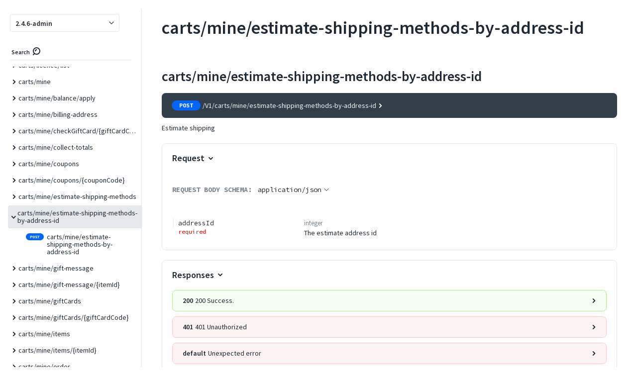

--- FILE ---
content_type: text/html; charset=utf-8
request_url: https://adobe-commerce.redoc.ly/2.4.6-admin/tag/cartsmineestimate-shipping-methods-by-address-id/
body_size: 38146
content:
<!DOCTYPE html>
  <html>
  <head>
    <meta charset="utf8" />
    ReDoc documentation
    <link rel="icon" type="image/png" href="">
    <!-- needed for adaptive design -->
    <meta name="viewport" content="width=device-width, initial-scale=1, shrink-to-fit=no, viewport-fit=cover">
    <style>
      body {
        padding: 0;
        margin: 0;
      }
    </style>
    <script defer src="../../../2.45.10/redocly-reference-docs.min.js"></script><script defer src="../../../redocly-state-12fad47ab6b64d5c3c092e6c8656d591c504bc9f.js"></script><script defer src="../../../redocly-license.js"></script><style data-styled="true" data-styled-version="5.3.0">.gNoQjn{width:100%;padding-left:40px;padding-right:40px;padding-top:20px;padding-bottom:20px;}/*!sc*/
@media screen and (min-width:85rem){.gNoQjn{width:calc(100% - 37.5%);padding-right:20px;padding-top:0;padding-bottom:0;}}/*!sc*/
@media print{.gNoQjn{width:100%;padding-top:20;padding-bottom:20;}}/*!sc*/
data-styled.g1[id="sc-bdnxRM"]{content:"gNoQjn,"}/*!sc*/
.hasNAH{padding-left:0;padding-right:0;width:100%;padding-top:0;padding-bottom:0;}/*!sc*/
.hasNAH:last-child{min-height:calc(100vh + 1px);}/*!sc*/
.sc-gtsrHT > .sc-gtsrHT:last-child{min-height:initial;}/*!sc*/
@media screen and (min-width:85rem){.hasNAH{padding-top:20px;padding-bottom:20px;}}/*!sc*/
@media print{.hasNAH{padding:0;}}/*!sc*/
.byBQEP{padding-left:0;padding-right:0;width:100%;padding-top:0;padding-bottom:0;position:relative;}/*!sc*/
.byBQEP:last-child{min-height:calc(100vh + 1px);}/*!sc*/
.sc-gtsrHT > .sc-gtsrHT:last-child{min-height:initial;}/*!sc*/
@media screen and (min-width:85rem){.byBQEP{padding-top:20px;padding-bottom:20px;}}/*!sc*/
@media print{.byBQEP{padding:0;}}/*!sc*/
.byBQEP:not(:last-of-type):after{position:absolute;bottom:0;width:100%;display:block;content:'';border-bottom:1px solid #E4E7EB;}/*!sc*/
data-styled.g2[id="sc-gtsrHT"]{content:"hasNAH,byBQEP,"}/*!sc*/
.cLMvwL{color:#eeeeee;width:100%;padding-left:40px;padding-right:40px;padding-top:20px;padding-bottom:20px;}/*!sc*/
@media screen and (min-width:85rem){.cLMvwL{width:37.5%;padding-left:20px;padding-top:0;padding-bottom:0;}}/*!sc*/
@media print{.cLMvwL{width:100%;padding-top:20;padding-bottom:20;}}/*!sc*/
data-styled.g3[id="sc-dlnjwi"]{content:"cLMvwL,"}/*!sc*/
.crGSuW{display:-webkit-box;display:-webkit-flex;display:-ms-flexbox;display:flex;width:100%;padding:0;-webkit-flex-direction:column;-ms-flex-direction:column;flex-direction:column;}/*!sc*/
@media screen and (min-width:85rem){.crGSuW{-webkit-flex-direction:row;-ms-flex-direction:row;flex-direction:row;}}/*!sc*/
@media print{.crGSuW{-webkit-flex-direction:column;-ms-flex-direction:column;flex-direction:column;}}/*!sc*/
data-styled.g5[id="sc-eCApnc"]{content:"crGSuW,"}/*!sc*/
.kLWFFk{font-size:36px;font-family:Source Sans Pro,sans-serif;font-weight:700;line-height:36px;color:#1F2933;margin:0 0 25px;}/*!sc*/
data-styled.g6[id="sc-jSFjdj"]{content:"kLWFFk,"}/*!sc*/
.kDpYLw{font-size:28px;font-family:Source Sans Pro,sans-serif;font-weight:700;line-height:28px;color:#1F2933;margin:0 0 20px;}/*!sc*/
data-styled.g7[id="sc-gKAaRy"]{content:"kDpYLw,"}/*!sc*/
.bDCDFM{color:#7b8794;font-weight:bold;text-transform:uppercase;font-size:14px;line-height:20px;}/*!sc*/
data-styled.g13[id="sc-iqAclL"]{content:"bDCDFM,"}/*!sc*/
.bfQOer{height:9px;width:9px;vertical-align:middle;-webkit-transition:-webkit-transform 0.2s ease-out;-webkit-transition:transform 0.2s ease-out;transition:transform 0.2s ease-out;-webkit-transform:rotateZ(0deg);-ms-transform:rotateZ(0deg);transform:rotateZ(0deg);}/*!sc*/
.kqwHCD{height:9px;width:9px;vertical-align:middle;-webkit-transition:-webkit-transform 0.2s ease-out;-webkit-transition:transform 0.2s ease-out;transition:transform 0.2s ease-out;-webkit-transform:rotateZ(0deg);-ms-transform:rotateZ(0deg);transform:rotateZ(0deg);fill:#9AA5B1;}/*!sc*/
.dgTJbn{height:9px;width:9px;vertical-align:middle;-webkit-transition:-webkit-transform 0.2s ease-out;-webkit-transition:transform 0.2s ease-out;transition:transform 0.2s ease-out;-webkit-transform:rotateZ(90deg);-ms-transform:rotateZ(90deg);transform:rotateZ(90deg);margin-right:10px;}/*!sc*/
data-styled.g14[id="sc-crzoAE"]{content:"bfQOer,kqwHCD,dgTJbn,"}/*!sc*/
.efnRwA{vertical-align:middle;color:#0065FB;}/*!sc*/
.efnRwA:active,.efnRwA:visited{color:#1F2933;}/*!sc*/
data-styled.g18[id="sc-hBMUJo"]{content:"efnRwA,"}/*!sc*/
.hmqpxx{cursor:pointer;line-height:inherit;display:inline-block;outline:0;position:absolute;padding-right:4px;-webkit-transform:translateX(-100%);-ms-transform:translateX(-100%);transform:translateX(-100%);}/*!sc*/
.hmqpxx .sc-hBMUJo{width:18px;height:18px;visibility:hidden;display:inline-block;vertical-align:middle;}/*!sc*/
h1:hover > .sc-fnVZcZ .sc-hBMUJo,h2:hover > .hmqpxx .sc-hBMUJo,h3:hover > .hmqpxx .sc-hBMUJo,h4:hover > .hmqpxx .sc-hBMUJo,h5:hover > .hmqpxx .sc-hBMUJo,h6:hover > .hmqpxx .sc-hBMUJo,.hmqpxx:hover .sc-hBMUJo{visibility:visible;}/*!sc*/
.hmqpxx:focus .sc-hBMUJo{visibility:visible;}/*!sc*/
data-styled.g19[id="sc-fnVZcZ"]{content:"hmqpxx,"}/*!sc*/
.dBtzUy{box-sizing:border-box;position:relative;padding:10px;background-image: repeating-linear-gradient(0deg, #E4E7EB, #E4E7EB 3px, transparent 3px, transparent 5px, #E4E7EB 5px);background-repeat:no-repeat;background-size:1px 100%;display:block;overflow:hidden;padding:0 20px;margin-bottom:2px;}/*!sc*/
@media screen and (min-width:50rem){.dBtzUy{display:table-cell;overflow:initial;padding:10px;margin-bottom:0;}}/*!sc*/
tr:first-of-type > .sc-iemWCZ{background-image: repeating-linear-gradient(0deg, #E4E7EB, #E4E7EB 3px, transparent 3px, transparent 5px, #E4E7EB 5px);background-position:0 10px;padding-top:0;}/*!sc*/
tr.last > .sc-iemWCZ{background-image: repeating-linear-gradient(0deg, #E4E7EB, #E4E7EB 3px, transparent 3px, transparent 5px, #E4E7EB 5px);padding-bottom:0;background-size:0.9px 100%;}/*!sc*/
@media screen and (min-width:50rem){tr.last > .sc-iemWCZ{background-size:0.9px 22px;}}/*!sc*/
tr.last + tr > .sc-iemWCZ{background:none;}/*!sc*/
tr.last:first-child > .sc-iemWCZ{background-image: repeating-linear-gradient(0deg, #E4E7EB, #E4E7EB 3px, transparent 3px, transparent 5px, #E4E7EB 5px);background-size:0.9px 100%;background-position:0 20px;}/*!sc*/
@media screen and (min-width:50rem){tr.last:first-child > .sc-iemWCZ{background-size:0.9px 20px;background-position:0 0;}}/*!sc*/
data-styled.g22[id="sc-iemWCZ"]{content:"dBtzUy,"}/*!sc*/
.eJEowF{vertical-align:top;line-height:23px;white-space:nowrap;font-size:14px;font-family:Source Code Pro,monospace;font-size:13px;font-weight:400;font-family:Source Code Pro,monospace;}/*!sc*/
.eJEowF.deprecated{-webkit-text-decoration:line-through;text-decoration:line-through;color:#707070;}/*!sc*/
.eJEowF .field-name{display:-webkit-inline-box;display:-webkit-inline-flex;display:-ms-inline-flexbox;display:inline-flex;-webkit-align-items:center;-webkit-box-align:center;-ms-flex-align:center;align-items:center;}/*!sc*/
data-styled.g24[id="sc-hHEiqL"]{content:"eJEowF,"}/*!sc*/
.fgXHqL{box-sizing:border-box;vertical-align:top;border-bottom:none;border-left:1px solid #E4E7EB;padding:0 20px;width:70%;min-width:200px;}/*!sc*/
tr.expanded .sc-dlMDgC{border-bottom:none;}/*!sc*/
tr.last > .sc-dlMDgC{border:none;background-position:top left;background-repeat:no-repeat;background-size:1px 100%;padding-bottom:0;}/*!sc*/
tr.last > .sc-dlMDgC > div > div.dropdown > .dropdown-selector-content{position:relative;}/*!sc*/
tr:first-of-type > .sc-dlMDgC{padding-top:0;}/*!sc*/
@media screen and (min-width:50rem){.fgXHqL{border-bottom:1px solid #E4E7EB;border-left:none;padding:10px 0;}}/*!sc*/
data-styled.g25[id="sc-dlMDgC"]{content:"fgXHqL,"}/*!sc*/
.hzzSzX{display:block;overflow-x:auto;padding:5px;margin:-5px;}/*!sc*/
data-styled.g28[id="sc-bCwfaz"]{content:"hzzSzX,"}/*!sc*/
.fguynW{border-collapse:separate;border-radius:4px;width:100%;font-size:14px;display:block;}/*!sc*/
@media screen and (min-width:50rem){.fguynW{display:table;}}/*!sc*/
.fguynW > tr,.fguynW > tbody > tr{display:block;margin-bottom:2px;border-spacing:0;}/*!sc*/
@media screen and (min-width:50rem){.fguynW > tr,.fguynW > tbody > tr{display:table-row;margin-bottom:0;border-spacing:0 2px;}}/*!sc*/
.fguynW > tr{vertical-align:middle;}/*!sc*/
@media screen and (max-width:undefined) and (-ms-high-contrast:none){.fguynW td{float:left;width:100%;}}/*!sc*/
.fguynW .sc-fKgJPI,.fguynW .sc-fKgJPI .sc-fKgJPI .sc-fKgJPI,.fguynW .sc-fKgJPI .sc-fKgJPI .sc-fKgJPI .sc-fKgJPI .sc-fKgJPI{margin-left:1em;margin-bottom:1em;background:#F5F7FA;border-radius:8px;}/*!sc*/
.fguynW .sc-fKgJPI .sc-fKgJPI,.fguynW .sc-fKgJPI .sc-fKgJPI .sc-fKgJPI .sc-fKgJPI,.fguynW .sc-fKgJPI .sc-fKgJPI .sc-fKgJPI .sc-fKgJPI .sc-fKgJPI .sc-fKgJPI{background:#ffffff;}/*!sc*/
data-styled.g29[id="sc-iwajpm"]{content:"fguynW,"}/*!sc*/
.cxoPpQ code[class*='language-'],.cxoPpQ pre[class*='language-']{text-shadow:0 -0.1em 0.2em black;text-align:left;white-space:pre;word-spacing:normal;word-break:normal;word-wrap:normal;line-height:1.5;-moz-tab-size:4;-o-tab-size:4;tab-size:4;-webkit-hyphens:none;-moz-hyphens:none;-ms-hyphens:none;-webkit-hyphens:none;-moz-hyphens:none;-ms-hyphens:none;hyphens:none;}/*!sc*/
@media print{.cxoPpQ code[class*='language-'],.cxoPpQ pre[class*='language-']{text-shadow:none;}}/*!sc*/
.cxoPpQ pre[class*='language-']{padding:1em;margin:0.5em 0;overflow:auto;}/*!sc*/
.cxoPpQ .token.comment,.cxoPpQ .token.prolog,.cxoPpQ .token.doctype,.cxoPpQ .token.cdata{color:hsl(30,20%,50%);}/*!sc*/
.cxoPpQ .token.punctuation{opacity:1;}/*!sc*/
.cxoPpQ .namespace{opacity:0.7;}/*!sc*/
.cxoPpQ .token.property,.cxoPpQ .token.tag,.cxoPpQ .token.number,.cxoPpQ .token.constant,.cxoPpQ .token.symbol{color:#F5F7FA;}/*!sc*/
.cxoPpQ .token.boolean{color:#FF6161;}/*!sc*/
.cxoPpQ .token.selector,.cxoPpQ .token.attr-name,.cxoPpQ .token.string,.cxoPpQ .token.char,.cxoPpQ .token.builtin,.cxoPpQ .token.inserted{color:#fee39e;}/*!sc*/
.cxoPpQ .token.selector + a,.cxoPpQ .token.attr-name + a,.cxoPpQ .token.string + a,.cxoPpQ .token.char + a,.cxoPpQ .token.builtin + a,.cxoPpQ .token.inserted + a,.cxoPpQ .token.selector + a:visited,.cxoPpQ .token.attr-name + a:visited,.cxoPpQ .token.string + a:visited,.cxoPpQ .token.char + a:visited,.cxoPpQ .token.builtin + a:visited,.cxoPpQ .token.inserted + a:visited{color:#4ed2ba;-webkit-text-decoration:underline;text-decoration:underline;}/*!sc*/
.cxoPpQ .token.property.string{color:#9efaa7;}/*!sc*/
.cxoPpQ .token.operator,.cxoPpQ .token.entity,.cxoPpQ .token.url,.cxoPpQ .token.variable{color:#f5b83d;}/*!sc*/
.cxoPpQ .token.atrule,.cxoPpQ .token.attr-value,.cxoPpQ .token.keyword{color:#ffdbf4;}/*!sc*/
.cxoPpQ .token.regex,.cxoPpQ .token.important{color:#e90;}/*!sc*/
.cxoPpQ .token.important,.cxoPpQ .token.bold{font-weight:bold;}/*!sc*/
.cxoPpQ .token.italic{font-style:italic;}/*!sc*/
.cxoPpQ .token.entity{cursor:help;}/*!sc*/
.cxoPpQ .token.deleted{color:red;}/*!sc*/
data-styled.g36[id="sc-kLojOw"]{content:"cxoPpQ,"}/*!sc*/
.esGZVb{background-color:#323F4B;border:0;outline:0;border-radius:4px;height:20px;color:#F5F7FA;font-size:12px;line-height:12px;cursor:pointer;padding:2px 15px;min-width:auto;}/*!sc*/
@media screen and (min-width:50rem){.esGZVb{padding:2px 20px;min-width:90px;}}/*!sc*/
.esGZVb:hover,.esGZVb:focus{background:#3c4c5a;}/*!sc*/
data-styled.g37[id="sc-iklJeh"]{content:"esGZVb,"}/*!sc*/
.fYLZPI{padding:5px 0 10px;opacity:0.7;-webkit-transition:opacity 0.3s ease;transition:opacity 0.3s ease;text-align:right;}/*!sc*/
.fYLZPI:focus-within{opacity:1;}/*!sc*/
.fYLZPI > div,.fYLZPI > .sc-iklJeh{margin-top:5px;margin-left:5px;}/*!sc*/
@media screen and (min-width:50rem){.fYLZPI > div,.fYLZPI > .sc-iklJeh{margin-left:10px;}}/*!sc*/
.fYLZPI > div:first-child,.fYLZPI > .sc-iklJeh:first-child{margin-left:0;}/*!sc*/
data-styled.g38[id="sc-jJMGnK"]{content:"fYLZPI,"}/*!sc*/
.kyvWZW{position:relative;display:inline-block;}/*!sc*/
data-styled.g44[id="sc-jcwpoC"]{content:"kyvWZW,"}/*!sc*/
.jylSVk{font-family:Source Sans Pro,sans-serif;font-weight:400;line-height:1.5em;}/*!sc*/
.jylSVk p:first-child{margin-top:0;}/*!sc*/
.jylSVk p:last-child{margin-bottom:0;}/*!sc*/
.jylSVk h1{font-size:36px;font-family:Source Sans Pro,sans-serif;font-weight:700;line-height:36px;color:#0065FB;margin-top:0;}/*!sc*/
.jylSVk h2{font-size:28px;font-family:Source Sans Pro,sans-serif;font-weight:700;line-height:28px;color:#1F2933;}/*!sc*/
.jylSVk code{border-radius:4px;border:1px solid #E4E7EB;padding:0 5px;word-break:break-word;font-family:Source Code Pro,monospace;font-size:13px;color:#e53935;background-color:#F5F7FA;font-weight:400;}/*!sc*/
.jylSVk h1 > code,.jylSVk h2 > code,.jylSVk h3 > code,.jylSVk h4 > code,.jylSVk h5 > code,.jylSVk h6 > code{font-size:inherit;}/*!sc*/
.jylSVk pre{white-space:pre;background-color:#323F4B;font-family:Source Code Pro,monospace;color:white;padding:10px;overflow-x:auto;line-height:normal;border-radius:8px;border:1px solid rgba(38,50,56,0.1);}/*!sc*/
.jylSVk pre code{background-color:transparent;color:white;padding:0;border:none;}/*!sc*/
.jylSVk pre code:before,.jylSVk pre code:after{content:none;}/*!sc*/
.jylSVk blockquote{margin:0;margin-bottom:1em;padding:0 15px;color:#777;border-left:4px solid #ddd;}/*!sc*/
.jylSVk img{max-width:100%;box-sizing:content-box;}/*!sc*/
.jylSVk ul,.jylSVk ol{padding-left:2em;margin:0;margin-bottom:1em;}/*!sc*/
.jylSVk ul ul,.jylSVk ol ul,.jylSVk ul ol,.jylSVk ol ol{margin-bottom:0;margin-top:0;}/*!sc*/
.jylSVk table{display:block;width:100%;overflow:auto;word-break:keep-all;border-collapse:separate;border-spacing:0;margin-top:20px;margin-bottom:20px;font-size:14px;}/*!sc*/
.jylSVk table th,.jylSVk table td{padding:12px;border-bottom:1px solid #E4E7EB;}/*!sc*/
.jylSVk table th{text-align:left;font-weight:bold;background-color:#F5F7FA;}/*!sc*/
.jylSVk table tr th:first-child,.jylSVk table tr td:first-child{border-left:1px solid #E4E7EB;}/*!sc*/
.jylSVk table tr td:last-child,.jylSVk table tr th:last-child{border-right:1px solid #E4E7EB;}/*!sc*/
.jylSVk table thead td,.jylSVk table thead th{border-top:1px solid #E4E7EB;}/*!sc*/
.jylSVk table thead tr:first-child th:first-child{border-top-left-radius:8px;}/*!sc*/
.jylSVk table thead tr:first-child th:last-child{border-top-right-radius:8px;border-top:1px solid #E4E7EB;}/*!sc*/
.jylSVk table tbody tr:last-child td:first-child{border-bottom-left-radius:8px;}/*!sc*/
.jylSVk table tbody tr:last-child td:last-child{border-bottom-right-radius:8px;}/*!sc*/
.jylSVk .share-link{cursor:pointer;line-height:inherit;display:inline-block;outline:0;position:absolute;padding-right:4px;-webkit-transform:translateX(-100%);-ms-transform:translateX(-100%);transform:translateX(-100%);}/*!sc*/
.jylSVk .share-link .sc-hBMUJo{width:15px;height:15px;visibility:hidden;display:inline-block;vertical-align:middle;}/*!sc*/
.jylSVk h1:hover > .share-link .sc-hBMUJo,.jylSVk h2:hover > .share-link .sc-hBMUJo,.jylSVk h3:hover > .share-link .sc-hBMUJo,.jylSVk h4:hover > .share-link .sc-hBMUJo,.jylSVk h5:hover > .share-link .sc-hBMUJo,.jylSVk h6:hover > .share-link .sc-hBMUJo,.jylSVk .share-link:hover .sc-hBMUJo{visibility:visible;}/*!sc*/
.jylSVk .share-link:focus .sc-hBMUJo{visibility:visible;}/*!sc*/
.jylSVk a{-webkit-text-decoration:auto;text-decoration:auto;color:#0065FB;}/*!sc*/
.jylSVk a:visited{color:#0065FB;}/*!sc*/
.jylSVk a:hover{-webkit-text-decoration:auto;text-decoration:auto;color:#62a1ff;}/*!sc*/
.jylSVk h1{clear:both;}/*!sc*/
.jylSVk h2{clear:both;}/*!sc*/
.jylSVk h3{clear:both;}/*!sc*/
.jylSVk pre{border-radius:8px;}/*!sc*/
.kLGyVC{font-family:Source Sans Pro,sans-serif;font-weight:400;line-height:1.5em;}/*!sc*/
.kLGyVC p:first-child{margin-top:0;}/*!sc*/
.kLGyVC p:last-child{margin-bottom:0;}/*!sc*/
.kLGyVC p:first-child{margin-top:0;}/*!sc*/
.kLGyVC p:last-child{margin-bottom:0;}/*!sc*/
.kLGyVC h1{font-size:36px;font-family:Source Sans Pro,sans-serif;font-weight:700;line-height:36px;color:#0065FB;margin-top:0;}/*!sc*/
.kLGyVC h2{font-size:28px;font-family:Source Sans Pro,sans-serif;font-weight:700;line-height:28px;color:#1F2933;}/*!sc*/
.kLGyVC code{border-radius:4px;border:1px solid #E4E7EB;padding:0 5px;word-break:break-word;font-family:Source Code Pro,monospace;font-size:13px;color:#e53935;background-color:#F5F7FA;font-weight:400;}/*!sc*/
.kLGyVC h1 > code,.kLGyVC h2 > code,.kLGyVC h3 > code,.kLGyVC h4 > code,.kLGyVC h5 > code,.kLGyVC h6 > code{font-size:inherit;}/*!sc*/
.kLGyVC pre{white-space:pre;background-color:#323F4B;font-family:Source Code Pro,monospace;color:white;padding:10px;overflow-x:auto;line-height:normal;border-radius:8px;border:1px solid rgba(38,50,56,0.1);}/*!sc*/
.kLGyVC pre code{background-color:transparent;color:white;padding:0;border:none;}/*!sc*/
.kLGyVC pre code:before,.kLGyVC pre code:after{content:none;}/*!sc*/
.kLGyVC blockquote{margin:0;margin-bottom:1em;padding:0 15px;color:#777;border-left:4px solid #ddd;}/*!sc*/
.kLGyVC img{max-width:100%;box-sizing:content-box;}/*!sc*/
.kLGyVC ul,.kLGyVC ol{padding-left:2em;margin:0;margin-bottom:1em;}/*!sc*/
.kLGyVC ul ul,.kLGyVC ol ul,.kLGyVC ul ol,.kLGyVC ol ol{margin-bottom:0;margin-top:0;}/*!sc*/
.kLGyVC table{display:block;width:100%;overflow:auto;word-break:keep-all;border-collapse:separate;border-spacing:0;margin-top:20px;margin-bottom:20px;font-size:14px;}/*!sc*/
.kLGyVC table th,.kLGyVC table td{padding:12px;border-bottom:1px solid #E4E7EB;}/*!sc*/
.kLGyVC table th{text-align:left;font-weight:bold;background-color:#F5F7FA;}/*!sc*/
.kLGyVC table tr th:first-child,.kLGyVC table tr td:first-child{border-left:1px solid #E4E7EB;}/*!sc*/
.kLGyVC table tr td:last-child,.kLGyVC table tr th:last-child{border-right:1px solid #E4E7EB;}/*!sc*/
.kLGyVC table thead td,.kLGyVC table thead th{border-top:1px solid #E4E7EB;}/*!sc*/
.kLGyVC table thead tr:first-child th:first-child{border-top-left-radius:8px;}/*!sc*/
.kLGyVC table thead tr:first-child th:last-child{border-top-right-radius:8px;border-top:1px solid #E4E7EB;}/*!sc*/
.kLGyVC table tbody tr:last-child td:first-child{border-bottom-left-radius:8px;}/*!sc*/
.kLGyVC table tbody tr:last-child td:last-child{border-bottom-right-radius:8px;}/*!sc*/
.kLGyVC .share-link{cursor:pointer;line-height:inherit;display:inline-block;outline:0;position:absolute;padding-right:4px;-webkit-transform:translateX(-100%);-ms-transform:translateX(-100%);transform:translateX(-100%);}/*!sc*/
.kLGyVC .share-link .sc-hBMUJo{width:15px;height:15px;visibility:hidden;display:inline-block;vertical-align:middle;}/*!sc*/
.kLGyVC h1:hover > .share-link .sc-hBMUJo,.kLGyVC h2:hover > .share-link .sc-hBMUJo,.kLGyVC h3:hover > .share-link .sc-hBMUJo,.kLGyVC h4:hover > .share-link .sc-hBMUJo,.kLGyVC h5:hover > .share-link .sc-hBMUJo,.kLGyVC h6:hover > .share-link .sc-hBMUJo,.kLGyVC .share-link:hover .sc-hBMUJo{visibility:visible;}/*!sc*/
.kLGyVC .share-link:focus .sc-hBMUJo{visibility:visible;}/*!sc*/
.kLGyVC a{-webkit-text-decoration:auto;text-decoration:auto;color:#0065FB;}/*!sc*/
.kLGyVC a:visited{color:#0065FB;}/*!sc*/
.kLGyVC a:hover{-webkit-text-decoration:auto;text-decoration:auto;color:#62a1ff;}/*!sc*/
.kLGyVC h1{clear:both;}/*!sc*/
.kLGyVC h2{clear:both;}/*!sc*/
.kLGyVC h3{clear:both;}/*!sc*/
.kLGyVC pre{border-radius:8px;}/*!sc*/
data-styled.g46[id="sc-iTVJFM"]{content:"jylSVk,kLGyVC,"}/*!sc*/
.jyoIVj{font-family:Source Sans Pro,sans-serif;font-weight:400;line-height:1.5em;}/*!sc*/
.jyoIVj p:first-child{margin-top:0;}/*!sc*/
.jyoIVj p:last-child{margin-bottom:0;}/*!sc*/
.jyoIVj p{display:inline-block;}/*!sc*/
.jyoIVj h1{font-size:36px;font-family:Source Sans Pro,sans-serif;font-weight:700;line-height:36px;color:#0065FB;margin-top:0;}/*!sc*/
.jyoIVj h2{font-size:28px;font-family:Source Sans Pro,sans-serif;font-weight:700;line-height:28px;color:#1F2933;}/*!sc*/
.jyoIVj code{border-radius:4px;border:1px solid #E4E7EB;padding:0 5px;word-break:break-word;font-family:Source Code Pro,monospace;font-size:13px;color:#e53935;background-color:#F5F7FA;font-weight:400;}/*!sc*/
.jyoIVj h1 > code,.jyoIVj h2 > code,.jyoIVj h3 > code,.jyoIVj h4 > code,.jyoIVj h5 > code,.jyoIVj h6 > code{font-size:inherit;}/*!sc*/
.jyoIVj pre{white-space:pre;background-color:#323F4B;font-family:Source Code Pro,monospace;color:white;padding:10px;overflow-x:auto;line-height:normal;border-radius:8px;border:1px solid rgba(38,50,56,0.1);}/*!sc*/
.jyoIVj pre code{background-color:transparent;color:white;padding:0;border:none;}/*!sc*/
.jyoIVj pre code:before,.jyoIVj pre code:after{content:none;}/*!sc*/
.jyoIVj blockquote{margin:0;margin-bottom:1em;padding:0 15px;color:#777;border-left:4px solid #ddd;}/*!sc*/
.jyoIVj img{max-width:100%;box-sizing:content-box;}/*!sc*/
.jyoIVj ul,.jyoIVj ol{padding-left:2em;margin:0;margin-bottom:1em;}/*!sc*/
.jyoIVj ul ul,.jyoIVj ol ul,.jyoIVj ul ol,.jyoIVj ol ol{margin-bottom:0;margin-top:0;}/*!sc*/
.jyoIVj table{display:block;width:100%;overflow:auto;word-break:keep-all;border-collapse:separate;border-spacing:0;margin-top:20px;margin-bottom:20px;font-size:14px;}/*!sc*/
.jyoIVj table th,.jyoIVj table td{padding:12px;border-bottom:1px solid #E4E7EB;}/*!sc*/
.jyoIVj table th{text-align:left;font-weight:bold;background-color:#F5F7FA;}/*!sc*/
.jyoIVj table tr th:first-child,.jyoIVj table tr td:first-child{border-left:1px solid #E4E7EB;}/*!sc*/
.jyoIVj table tr td:last-child,.jyoIVj table tr th:last-child{border-right:1px solid #E4E7EB;}/*!sc*/
.jyoIVj table thead td,.jyoIVj table thead th{border-top:1px solid #E4E7EB;}/*!sc*/
.jyoIVj table thead tr:first-child th:first-child{border-top-left-radius:8px;}/*!sc*/
.jyoIVj table thead tr:first-child th:last-child{border-top-right-radius:8px;border-top:1px solid #E4E7EB;}/*!sc*/
.jyoIVj table tbody tr:last-child td:first-child{border-bottom-left-radius:8px;}/*!sc*/
.jyoIVj table tbody tr:last-child td:last-child{border-bottom-right-radius:8px;}/*!sc*/
.jyoIVj .share-link{cursor:pointer;line-height:inherit;display:inline-block;outline:0;position:absolute;padding-right:4px;-webkit-transform:translateX(-100%);-ms-transform:translateX(-100%);transform:translateX(-100%);}/*!sc*/
.jyoIVj .share-link .sc-hBMUJo{width:15px;height:15px;visibility:hidden;display:inline-block;vertical-align:middle;}/*!sc*/
.jyoIVj h1:hover > .share-link .sc-hBMUJo,.jyoIVj h2:hover > .share-link .sc-hBMUJo,.jyoIVj h3:hover > .share-link .sc-hBMUJo,.jyoIVj h4:hover > .share-link .sc-hBMUJo,.jyoIVj h5:hover > .share-link .sc-hBMUJo,.jyoIVj h6:hover > .share-link .sc-hBMUJo,.jyoIVj .share-link:hover .sc-hBMUJo{visibility:visible;}/*!sc*/
.jyoIVj .share-link:focus .sc-hBMUJo{visibility:visible;}/*!sc*/
.jyoIVj a{-webkit-text-decoration:auto;text-decoration:auto;color:#0065FB;}/*!sc*/
.jyoIVj a:visited{color:#0065FB;}/*!sc*/
.jyoIVj a:hover{-webkit-text-decoration:auto;text-decoration:auto;color:#62a1ff;}/*!sc*/
.jyoIVj h1{clear:both;}/*!sc*/
.jyoIVj h2{clear:both;}/*!sc*/
.jyoIVj h3{clear:both;}/*!sc*/
.jyoIVj pre{border-radius:8px;}/*!sc*/
data-styled.g47[id="sc-iBzEeX"]{content:"jyoIVj,"}/*!sc*/
.kxZIbN{-webkit-text-decoration:none;text-decoration:none;text-align:center;width:auto;outline:none;border:none;background-color:#E4E7EB;color:#3E4C59;border-radius:4px;font-weight:600;font-size:14px;padding:2px 20px;cursor:pointer;-webkit-transition:background-color 0.25s ease,border-color 0.25s ease,box-shadow 0.25s ease;transition:background-color 0.25s ease,border-color 0.25s ease,box-shadow 0.25s ease;line-height:1;font-family:inherit;box-shadow:none;background-color:#E4E7EB;color:#3E4C59;font-size:14px;padding:8px 20px;min-width:120px;}/*!sc*/
.kxZIbN:hover{background-color:#d5dae0;box-shadow:0px 0px 12px 0px rgba(0,0,0,0.1);}/*!sc*/
.kxZIbN:active{background-color:#c7cdd5;box-shadow:0px 0px 12px 0px rgba(0,0,0,0.1);}/*!sc*/
.kxZIbN:hover{background-color:#d5dae0;}/*!sc*/
.kxZIbN:active{background-color:#c7cdd5;}/*!sc*/
.sc-jNnpgg + .sc-jNnpgg{margin-left:0.85em;}/*!sc*/
data-styled.g50[id="sc-jNnpgg"]{content:"kxZIbN,"}/*!sc*/
.jmfwIZ{display:inline-block;color:#F5F7FA;text-transform:uppercase;text-align:center;font-family:Source Code Pro,monospace;border-radius:16px;background-color:#0065FB;min-width:58px;padding:0 8px;font-size:12px;line-height:20px;font-weight:600;}/*!sc*/
data-styled.g51[id="sc-dPaNzc"]{content:"jmfwIZ,"}/*!sc*/
.jQbICa{position:relative;z-index:1;display:-webkit-box;display:-webkit-flex;display:-ms-flexbox;display:flex;-webkit-align-items:center;-webkit-box-align:center;-ms-flex-align:center;align-items:center;-webkit-box-pack:justify;-webkit-justify-content:space-between;-ms-flex-pack:justify;justify-content:space-between;white-space:nowrap;cursor:pointer;border-top-left-radius:8px;border-top-right-radius:8px;border-bottom-right-radius:8px;border-bottom-left-radius:8px;pointer-events:auto;}/*!sc*/
.jQbICa a{pointer-events:all;}/*!sc*/
.gqLQuG{position:relative;z-index:1;display:-webkit-box;display:-webkit-flex;display:-ms-flexbox;display:flex;-webkit-align-items:center;-webkit-box-align:center;-ms-flex-align:center;align-items:center;-webkit-box-pack:justify;-webkit-justify-content:space-between;-ms-flex-pack:justify;justify-content:space-between;white-space:nowrap;cursor:pointer;border-top-left-radius:8px;border-top-right-radius:8px;border-bottom-right-radius:0;border-bottom-left-radius:0;pointer-events:auto;}/*!sc*/
.gqLQuG a{pointer-events:all;}/*!sc*/
data-styled.g64[id="sc-hhIiOg"]{content:"jQbICa,gqLQuG,"}/*!sc*/
.dSzotL{display:-webkit-inline-box;display:-webkit-inline-flex;display:-ms-inline-flexbox;display:inline-flex;-webkit-align-items:center;-webkit-box-align:center;-ms-flex-align:center;align-items:center;white-space:nowrap;overflow:hidden;text-overflow:ellipsis;}/*!sc*/
data-styled.g65[id="sc-eirqVv"]{content:"dSzotL,"}/*!sc*/
.egkEFP{line-height:1;margin-right:4px;font-weight:700;color:#F5F7FA;}/*!sc*/
data-styled.g66[id="sc-lbVvki"]{content:"egkEFP,"}/*!sc*/
.jqByNx{border-top-left-radius:8px;border-top-right-radius:8px;border-bottom-right-radius:8px;border-bottom-left-radius:8px;background-color:#fff;}/*!sc*/
data-styled.g67[id="sc-gGLxEB"]{content:"jqByNx,"}/*!sc*/
.kVjkXt{font-size:0.9em;white-space:nowrap;overflow:hidden;text-overflow:ellipsis;font-weight:normal;}/*!sc*/
data-styled.g68[id="sc-ckTSus"]{content:"kVjkXt,"}/*!sc*/
.eQoYJx{border-radius:8px;}/*!sc*/
.eQoYJx .sc-hhIiOg + .sc-gGLxEB{border-top-left-radius:0;border-top-right-radius:0;}/*!sc*/
.eQoYJx:not(:last-child){margin-bottom:10px;}/*!sc*/
data-styled.g69[id="sc-fbIWvP"]{content:"eQoYJx,"}/*!sc*/
.kcnNEZ > .sc-hhIiOg{padding:10px 20px;line-height:30px;background-color:#323F4B;min-height:50px;}/*!sc*/
.kcnNEZ > .sc-hhIiOg .sc-crzoAE{fill:#F5F7FA;position:relative;}/*!sc*/
.kcnNEZ.kcnNEZ .sc-gGLxEB{padding:10px 20px 20px;background-color:#52606D;color:#F5F7FA;}/*!sc*/
data-styled.g70[id="sc-FRrlG"]{content:"kcnNEZ,"}/*!sc*/
.iUNdpm{border:1px solid #E4E7EB;background:#ffffff;}/*!sc*/
.iUNdpm:not(:last-child){margin-bottom:20px;}/*!sc*/
.iUNdpm > .sc-hhIiOg{padding:20px;font-size:18px;line-height:18px;font-weight:600;background-color:#fff;}/*!sc*/
.iUNdpm > .sc-hhIiOg .sc-lbVvki{margin-right:8px;font-size:18px;font-weight:700;font-family:Source Sans Pro,sans-serif;line-height:18px;color:#1F2933;}/*!sc*/
.iUNdpm > .sc-hhIiOg .sc-ckTSus{font-size:0.9em;font-weight:normal;font-family:Source Sans Pro,sans-serif;line-height:18px;color:#1F2933;}/*!sc*/
.iUNdpm > .sc-hhIiOg .sc-crzoAE{fill:#1F2933;}/*!sc*/
.iUNdpm .sc-gGLxEB{padding:20px;}/*!sc*/
.iUNdpm > .sc-hhIiOg + .sc-gGLxEB{padding-top:1px;}/*!sc*/
> .sc-gGLxEB > div:first-child > .sc-dvXYtj .sc-iqAclL{margin-top:0;}/*!sc*/
data-styled.g72[id="sc-dvXYtj"]{content:"iUNdpm,"}/*!sc*/
.gnBPmJ .sc-gGLxEB{overflow-x:auto;}/*!sc*/
data-styled.g73[id="sc-TtZnY"]{content:"gnBPmJ,"}/*!sc*/
.kHHUYj{border:1px solid #B1E996;background-color:#F6FFF4;}/*!sc*/
.kHHUYj > .sc-hhIiOg{padding:10px 20px;font-size:14px;line-height:20px;white-space:normal;}/*!sc*/
.kHHUYj > .sc-hhIiOg .sc-lbVvki{font-weight:600;overflow:hidden;text-overflow:ellipsis;line-height:normal;color:#1F2933;}/*!sc*/
.kHHUYj > .sc-hhIiOg .sc-lbVvki .sc-iBzEeX > p:first-child{margin-left:4px;display:inline;}/*!sc*/
.kHHUYj > .sc-hhIiOg .sc-eirqVv{-webkit-flex:1;-ms-flex:1;flex:1;max-width:100%;-webkit-box-pack:justify;-webkit-justify-content:space-between;-ms-flex-pack:justify;justify-content:space-between;}/*!sc*/
.kHHUYj > .sc-hhIiOg .sc-crzoAE{fill:#1F2933;}/*!sc*/
.kHHUYj .sc-iqAclL:first-child{margin-top:0;}/*!sc*/
.gxPKAl{border:1px solid #FFC9C9;background-color:#FFF4F4;}/*!sc*/
.gxPKAl > .sc-hhIiOg{padding:10px 20px;font-size:14px;line-height:20px;white-space:normal;}/*!sc*/
.gxPKAl > .sc-hhIiOg .sc-lbVvki{font-weight:600;overflow:hidden;text-overflow:ellipsis;line-height:normal;color:#1F2933;}/*!sc*/
.gxPKAl > .sc-hhIiOg .sc-lbVvki .sc-iBzEeX > p:first-child{margin-left:4px;display:inline;}/*!sc*/
.gxPKAl > .sc-hhIiOg .sc-eirqVv{-webkit-flex:1;-ms-flex:1;flex:1;max-width:100%;-webkit-box-pack:justify;-webkit-justify-content:space-between;-ms-flex-pack:justify;justify-content:space-between;}/*!sc*/
.gxPKAl > .sc-hhIiOg .sc-crzoAE{fill:#1F2933;}/*!sc*/
.gxPKAl .sc-iqAclL:first-child{margin-top:0;}/*!sc*/
data-styled.g74[id="sc-jHNicF"]{content:"kHHUYj,gxPKAl,"}/*!sc*/
.jlEruw{margin:0 4px;color:#F5F7FA;overflow-x:hidden;text-overflow:ellipsis;white-space:nowrap;overflow-wrap:normal;display:inline-block;max-height:90px;word-break:break-all;}/*!sc*/
data-styled.g81[id="sc-hOPeYd"]{content:"jlEruw,"}/*!sc*/
.iNWOJK{display:-webkit-inline-box;display:-webkit-inline-flex;display:-ms-inline-flexbox;display:inline-flex;-webkit-align-items:center;-webkit-box-align:center;-ms-flex-align:center;align-items:center;overflow-x:hidden;padding-right:4px;}/*!sc*/
data-styled.g82[id="sc-dsXzNU"]{content:"iNWOJK,"}/*!sc*/
.kkjCd{vertical-align:middle;line-height:20px;font-size:13px;}/*!sc*/
data-styled.g88[id="sc-GvhzO"]{content:"kkjCd,"}/*!sc*/
.eByBAA{color:#7b8794;}/*!sc*/
data-styled.g89[id="sc-gsWcmt"]{content:"eByBAA,"}/*!sc*/
.gyYOpy{color:#7b8794;}/*!sc*/
data-styled.g90[id="sc-bXexck"]{content:"gyYOpy,"}/*!sc*/
.hExlxU{vertical-align:middle;line-height:20px;font-size:13px;}/*!sc*/
data-styled.g92[id="sc-csTbgd"]{content:"hExlxU,"}/*!sc*/
.hEfVYr{color:#FF0000;font-size:0.9em;font-weight:normal;line-height:1;display:block;}/*!sc*/
data-styled.g93[id="sc-dFRpbK"]{content:"hEfVYr,"}/*!sc*/
.fynOG{position:absolute;pointer-events:none;z-index:1;top:50%;-webkit-transform:translateY(-50%);-ms-transform:translateY(-50%);-webkit-transform:translateY(-50%);-ms-transform:translateY(-50%);transform:translateY(-50%);right:8px;margin:auto;text-align:center;}/*!sc*/
.jxXWOx{position:absolute;pointer-events:none;z-index:1;top:50%;-webkit-transform:translateY(-50%);-ms-transform:translateY(-50%);-webkit-transform:translateY(-50%);-ms-transform:translateY(-50%);transform:translateY(-50%);right:8px;margin:auto;text-align:center;}/*!sc*/
.jxXWOx polyline{color:white;}/*!sc*/
data-styled.g104[id="sc-eHEENL"]{content:"fynOG,jxXWOx,"}/*!sc*/
.kzkhAk{box-sizing:border-box;outline:none;display:inline-block;border-radius:4px;vertical-align:bottom;position:relative;width:auto;cursor:pointer;text-transform:none;}/*!sc*/
.kzkhAk label{box-sizing:border-box;min-width:90px;height:36px;outline:none;display:inline-block;color:#1F2933;border-radius:4px;padding:8px 26px 8px 10px;vertical-align:bottom;width:auto;text-transform:none;line-height:inherit;font-size:14px;font-family:inherit;text-overflow:ellipsis;overflow:hidden;white-space:nowrap;}/*!sc*/
.kzkhAk label,.kzkhAk label:hover,.kzkhAk label:focus-within{border:1px solid #E4E7EB;box-shadow:none;}/*!sc*/
.kzkhAk .dropdown-select{position:absolute;top:0;left:0;width:100%;height:100%;opacity:0;border:none;-webkit-appearance:none;-moz-appearance:none;appearance:none;cursor:pointer;color:#1F2933;line-height:inherit;font-size:14px;font-family:inherit;padding:8px 26px 8px 10px;}/*!sc*/
.dmODDo{box-sizing:border-box;outline:none;display:inline-block;border-radius:4px;vertical-align:bottom;position:relative;width:100%;cursor:pointer;text-transform:none;}/*!sc*/
.dmODDo label{box-sizing:border-box;min-width:90px;height:36px;outline:none;display:inline-block;color:#1F2933;border-radius:4px;padding:8px 26px 8px 10px;vertical-align:bottom;width:100%;text-transform:none;line-height:inherit;font-size:14px;font-family:inherit;text-overflow:ellipsis;overflow:hidden;white-space:nowrap;background-color:#323F4B;border-color:#323F4B;color:#F5F7FA;}/*!sc*/
.dmODDo label,.dmODDo label:hover,.dmODDo label:focus-within{border:1px solid #E4E7EB;box-shadow:none;}/*!sc*/
.dmODDo label,.dmODDo label:hover,.dmODDo label:focus-within{border:none;box-shadow:none;}/*!sc*/
.dmODDo .dropdown-select{position:absolute;top:0;left:0;width:100%;height:100%;opacity:0;border:none;-webkit-appearance:none;-moz-appearance:none;appearance:none;cursor:pointer;color:#1F2933;line-height:inherit;font-size:14px;font-family:inherit;padding:8px 26px 8px 10px;background-color:#323F4B;border-color:#323F4B;color:#F5F7FA;}/*!sc*/
.dmODDo .dropdown-select,.dmODDo .dropdown-select:hover,.dmODDo .dropdown-select:focus-within{border:none;box-shadow:none;}/*!sc*/
data-styled.g105[id="sc-hzUIXc"]{content:"kzkhAk,dmODDo,"}/*!sc*/
.kZgSIK svg{top:60%;-webkit-transform:translateY(-60%);-ms-transform:translateY(-60%);transform:translateY(-60%);}/*!sc*/
.kZgSIK label{padding:0 26px 0 4px;border:none;background:transparent;font-size:14px;font-weight:400;-webkit-appearance:none;-moz-appearance:none;appearance:none;height:auto;}/*!sc*/
.kZgSIK label:hover,.kZgSIK label:focus-within{border:none;box-shadow:none;}/*!sc*/
data-styled.g106[id="sc-kYPZxB"]{content:"kZgSIK,"}/*!sc*/
.dNlZnZ{width:90%;}/*!sc*/
.dNlZnZ label{width:100%;font-weight:600;color:#1F2933;}/*!sc*/
data-styled.g108[id="sc-dWBRfb"]{content:"dNlZnZ,"}/*!sc*/
.irmCui{display:-webkit-box;display:-webkit-flex;display:-ms-flexbox;display:flex;-webkit-flex-direction:column;-ms-flex-direction:column;flex-direction:column;-webkit-flex:1;-ms-flex:1;flex:1;}/*!sc*/
.irmCui:hover > .sc-jJMGnK{opacity:1;}/*!sc*/
data-styled.g110[id="sc-bQCEYZ"]{content:"irmCui,"}/*!sc*/
.bvscAR{-webkit-flex:1;-ms-flex:1;flex:1;}/*!sc*/
.bvscAR code{font-family:Source Code Pro,monospace;font-size:14px;line-height:18px;}/*!sc*/
data-styled.g111[id="sc-fXgAZx"]{content:"bvscAR,"}/*!sc*/
.hArQhj{contain:content;overflow-x:auto;padding:10px;max-height:auto;border-radius:4px;background-color:#323F4B;color:#F5F7FA;font-size:13px;font-family:Source Code Pro,monospace;white-space:pre;}/*!sc*/
.hArQhj .redoc-json code > .collapser{display:none;pointer-events:none;}/*!sc*/
.hArQhj .callback-function{color:gray;}/*!sc*/
.hArQhj .collapser:after{content:'-';cursor:pointer;}/*!sc*/
.hArQhj .collapsed > .collapser:after{content:'+';cursor:pointer;}/*!sc*/
.hArQhj .ellipsis:after{content:' … ';}/*!sc*/
.hArQhj .collapsible{margin-left:2ch;}/*!sc*/
.hArQhj .hoverable{padding-top:1px;padding-bottom:1px;padding-left:2px;padding-right:2px;}/*!sc*/
.hArQhj .hovered{background-color:rgba(235,238,249,1);}/*!sc*/
.hArQhj .collapser{background-color:transparent;border:0;color:#fff;display:-webkit-box;display:-webkit-flex;display:-ms-flexbox;display:flex;-webkit-align-items:center;-webkit-box-align:center;-ms-flex-align:center;align-items:center;-webkit-box-pack:center;-webkit-justify-content:center;-ms-flex-pack:center;justify-content:center;width:15px;height:15px;position:absolute;top:4px;left:-1.5em;cursor:default;-webkit-user-select:none;-moz-user-select:none;-ms-user-select:none;user-select:none;-webkit-user-select:none;padding:2px;font-family:Source Code Pro,monospace;font-size:13px;}/*!sc*/
.hArQhj .collapser:focus{outline:#fff dotted 1px;}/*!sc*/
.hArQhj ul{list-style-type:none;padding:0px;margin:0px 0px 0px 26px;}/*!sc*/
.hArQhj li{position:relative;display:block;}/*!sc*/
.hArQhj .hoverable{display:inline-block;}/*!sc*/
.hArQhj .selected{outline-width:1px;outline-style:dotted;}/*!sc*/
.hArQhj .collapsed > .collapsible{display:none;}/*!sc*/
.hArQhj .ellipsis{display:none;}/*!sc*/
.hArQhj .collapsed > .ellipsis{display:inherit;}/*!sc*/
data-styled.g112[id="sc-EZqKI"]{content:"hArQhj,"}/*!sc*/
.illmTA{display:-webkit-box;display:-webkit-flex;display:-ms-flexbox;display:flex;list-style:none;padding:0;margin:0;}/*!sc*/
data-styled.g114[id="sc-eEVmNe"]{content:"illmTA,"}/*!sc*/
.ePgNkP{-webkit-flex:1;-ms-flex:1;flex:1;cursor:pointer;padding:5px 10px;font-size:14px;line-height:26px;font-weight:400;text-align:center;color:#F5F7FA;background:#52606D;}/*!sc*/
.ePgNkP.react-tabs__tab--selected{background:#323F4B;border-bottom:4px solid #59C3FF;margin-bottom:-4px;}/*!sc*/
.ePgNkP:first-child{border-top-left-radius:4px;}/*!sc*/
.ePgNkP:last-child{border-top-right-radius:4px;}/*!sc*/
data-styled.g115[id="sc-fmdNqN"]{content:"ePgNkP,"}/*!sc*/
.jFDlvU{display:none;}/*!sc*/
.jFDlvU.react-tabs__tab-panel--selected{margin:0;display:-webkit-box;display:-webkit-flex;display:-ms-flexbox;display:flex;-webkit-flex-direction:column;-ms-flex-direction:column;flex-direction:column;-webkit-flex:1;-ms-flex:1;flex:1;}/*!sc*/
data-styled.g116[id="sc-ljsmAU"]{content:"jFDlvU,"}/*!sc*/
.ilRgGv{border-bottom:4px solid #616E7C;margin:0 0 10px;}/*!sc*/
data-styled.g118[id="sc-dTSzeu"]{content:"ilRgGv,"}/*!sc*/
.emRwHY{max-width:200px;overflow:hidden;text-overflow:ellipsis;white-space:nowrap;}/*!sc*/
.emRwHY.react-tabs__tab--disabled{display:none;}/*!sc*/
data-styled.g119[id="sc-htmcrh"]{content:"emRwHY,"}/*!sc*/
.fNvcGj{-webkit-transition:opacity 0.2s;transition:opacity 0.2s;}/*!sc*/
.loading .sc-cbeScs:not(.updated){opacity:0.5;}/*!sc*/
data-styled.g120[id="sc-cbeScs"]{content:"fNvcGj,"}/*!sc*/
.hMlNme{width:100%;font-family:Source Code Pro,monospace;display:-webkit-box;display:-webkit-flex;display:-ms-flexbox;display:flex;-webkit-flex-direction:column;-ms-flex-direction:column;flex-direction:column;margin-bottom:10px;}/*!sc*/
.hMlNme:last-child{margin-bottom:0;}/*!sc*/
data-styled.g123[id="sc-fWWYYk"]{content:"hMlNme,"}/*!sc*/
.jireel{position:relative;margin-bottom:10px;}/*!sc*/
data-styled.g134[id="sc-jtiXyc"]{content:"jireel,"}/*!sc*/
.edxkse{margin-top:5px;}/*!sc*/
data-styled.g135[id="sc-ellfGf"]{content:"edxkse,"}/*!sc*/
.hSNYlT{line-height:20px;}/*!sc*/
data-styled.g142[id="sc-cwiweh"]{content:"hSNYlT,"}/*!sc*/
.fvcBYL{cursor:pointer;line-height:inherit;display:inline-block;outline:0;position:absolute;padding-right:4px;-webkit-transform:translateX(-100%);-ms-transform:translateX(-100%);transform:translateX(-100%);}/*!sc*/
.fvcBYL .sc-hBMUJo{width:13px;height:13px;visibility:hidden;display:inline-block;vertical-align:middle;}/*!sc*/
h1:hover > .sc-dkuGKe .sc-hBMUJo,h2:hover > .fvcBYL .sc-hBMUJo,h3:hover > .fvcBYL .sc-hBMUJo,h4:hover > .fvcBYL .sc-hBMUJo,h5:hover > .fvcBYL .sc-hBMUJo,h6:hover > .fvcBYL .sc-hBMUJo,.fvcBYL:hover .sc-hBMUJo{visibility:visible;}/*!sc*/
.fvcBYL:focus .sc-hBMUJo{visibility:visible;}/*!sc*/
.fvcBYL{position:absolute;padding-right:4px;-webkit-transform:translateX(-90%);-ms-transform:translateX(-90%);transform:translateX(-90%);}/*!sc*/
.field-name:hover .sc-dkuGKe .sc-hBMUJo,.fvcBYL:hover .fvcBYL .sc-hBMUJo{visibility:visible;}/*!sc*/
.fvcBYL.active .sc-hBMUJo{visibility:visible;}/*!sc*/
data-styled.g143[id="sc-dkuGKe"]{content:"fvcBYL,"}/*!sc*/
.dPKnXM{margin-bottom:20px;}/*!sc*/
data-styled.g146[id="sc-iXeHaJ"]{content:"dPKnXM,"}/*!sc*/
.koCxyi{-webkit-backface-visibility:hidden;backface-visibility:hidden;contain:content;overflow:hidden;}/*!sc*/
data-styled.g166[id="sc-eiQWpL"]{content:"koCxyi,"}/*!sc*/
.iftpCY{margin-bottom:20px;}/*!sc*/
data-styled.g167[id="sc-dkiSSI"]{content:"iftpCY,"}/*!sc*/
.bMXbDz{display:-webkit-inline-box;display:-webkit-inline-flex;display:-ms-inline-flexbox;display:inline-flex;-webkit-align-items:center;-webkit-box-align:center;-ms-flex-align:center;align-items:center;-webkit-box-pack:center;-webkit-justify-content:center;-ms-flex-pack:center;justify-content:center;font-size:8px;font-family:Source Code Pro,monospace;font-weight:600;line-height:15px;color:#F5F7FA;background-color:#333;border-radius:16px;width:36px;height:14px;text-transform:uppercase;text-align:center;margin-right:6px;}/*!sc*/
.bMXbDz.get{background-color:#3A9601;}/*!sc*/
.bMXbDz.post{background-color:#0065FB;}/*!sc*/
.bMXbDz.put{background-color:#93527B;}/*!sc*/
.bMXbDz.options{background-color:#947014;}/*!sc*/
.bMXbDz.patch{background-color:#bf581d;}/*!sc*/
.bMXbDz.delete{background-color:#C83637;}/*!sc*/
.bMXbDz.basic{background-color:#707070;}/*!sc*/
.bMXbDz.link{background-color:#07818F;}/*!sc*/
.bMXbDz.head{background-color:#A23DAD;}/*!sc*/
.bMXbDz.hook{background-color:#0065FB;}/*!sc*/
.bMXbDz.schema{background-color:#707070;}/*!sc*/
data-styled.g169[id="sc-kHVIJG"]{content:"bMXbDz,"}/*!sc*/
.gCUyUJ{margin:0;padding:0;}/*!sc*/
.sc-ktvWjP .sc-ktvWjP{font-size:14px;}/*!sc*/
.kRWzoI{margin:0;padding:0;display:none;}/*!sc*/
.sc-ktvWjP .sc-ktvWjP{font-size:14px;}/*!sc*/
data-styled.g170[id="sc-ktvWjP"]{content:"gCUyUJ,kRWzoI,"}/*!sc*/
.yCtYb{list-style:none inside none;overflow:hidden;text-overflow:ellipsis;padding:0;margin-top:10px;}/*!sc*/
.cODCSI{list-style:none inside none;overflow:hidden;text-overflow:ellipsis;padding:0;}/*!sc*/
data-styled.g171[id="sc-gXZlLH"]{content:"yCtYb,cODCSI,"}/*!sc*/
.cgznAF{cursor:pointer;position:relative;margin-top:1px;display:-webkit-box;display:-webkit-flex;display:-ms-flexbox;display:flex;-webkit-text-decoration:none;text-decoration:none;line-height:15px;-webkit-align-items:center;-webkit-box-align:center;-ms-flex-align:center;align-items:center;font-family:Source Sans Pro,sans-serif;font-size:14px;font-weight:600;border-top-left-radius:4px;border-bottom-left-radius:4px;background-color:#fff;pointer-events:none;color:#1F2933;margin-left:16px;padding-top:8px;padding-right:8px;padding-bottom:8px;margin-bottom:1px;padding-left:20px;}/*!sc*/
.cgznAF:hover{background-color:#E4E7EB;color:#1F2933;-webkit-transition:background-color 0.3s,color 0.3s;transition:background-color 0.3s,color 0.3s;}/*!sc*/
.cgznAF .sc-crzoAE{height:8;width:8;fill:#1F2933;margin-right:4px;}/*!sc*/
data-styled.g172[id="sc-bFSbwS"]{content:"cgznAF,"}/*!sc*/
.kUHTLd{cursor:pointer;position:relative;margin-top:1px;display:-webkit-box;display:-webkit-flex;display:-ms-flexbox;display:flex;-webkit-text-decoration:none;text-decoration:none;line-height:15px;-webkit-align-items:center;-webkit-box-align:center;-ms-flex-align:center;align-items:center;font-family:Source Sans Pro,sans-serif;font-size:14px;font-weight:400;border-top-left-radius:4px;border-bottom-left-radius:4px;background-color:#fff;pointer-events:auto;color:#1F2933;margin-left:16px;padding-top:8px;padding-right:8px;padding-bottom:8px;margin-bottom:1px;padding-left:8px;}/*!sc*/
.kUHTLd:hover{background-color:#E4E7EB;color:#1F2933;-webkit-transition:background-color 0.3s,color 0.3s;transition:background-color 0.3s,color 0.3s;}/*!sc*/
.kUHTLd .sc-crzoAE{height:8;width:8;fill:#1F2933;margin-right:4px;}/*!sc*/
.BGYJK{cursor:pointer;position:relative;margin-top:1px;display:-webkit-box;display:-webkit-flex;display:-ms-flexbox;display:flex;-webkit-text-decoration:none;text-decoration:none;line-height:15px;font-family:Source Sans Pro,sans-serif;font-size:14px;font-weight:400;border-top-left-radius:4px;border-bottom-left-radius:4px;background-color:#fff;pointer-events:auto;color:#1F2933;margin-left:32px;padding-top:8px;padding-right:8px;padding-bottom:8px;margin-bottom:1px;padding-left:20px;}/*!sc*/
.BGYJK:hover{background-color:#E4E7EB;color:#1F2933;-webkit-transition:background-color 0.3s,color 0.3s;transition:background-color 0.3s,color 0.3s;}/*!sc*/
.BGYJK .sc-crzoAE{height:8;width:8;fill:#1F2933;margin-right:4px;}/*!sc*/
data-styled.g173[id="sc-fxFQKN"]{content:"kUHTLd,BGYJK,"}/*!sc*/
.cyEeAF{display:inline-block;vertical-align:middle;width:auto;overflow:hidden;text-overflow:ellipsis;line-height:15px;}/*!sc*/
.iarSDp{display:inline-block;vertical-align:middle;width:calc(100% - 42px);overflow:hidden;text-overflow:ellipsis;line-height:15px;}/*!sc*/
data-styled.g174[id="sc-fyGvY"]{content:"cyEeAF,iarSDp,"}/*!sc*/
.bDNEth{-webkit-flex-wrap:wrap;-ms-flex-wrap:wrap;flex-wrap:wrap;}/*!sc*/
data-styled.g176[id="sc-igOmtu"]{content:"bDNEth,"}/*!sc*/
.jAUISW{margin-top:2px;-webkit-user-select:none;-moz-user-select:none;-ms-user-select:none;user-select:none;width:20px;height:20px;-webkit-align-self:center;-ms-flex-item-align:center;align-self:center;display:-webkit-box;display:-webkit-flex;display:-ms-flexbox;display:flex;-webkit-flex-direction:column;-ms-flex-direction:column;flex-direction:column;color:#0065FB;}/*!sc*/
data-styled.g188[id="sc-liAPKD"]{content:"jAUISW,"}/*!sc*/
.kjxrze{overflow:hidden;-webkit-flex-direction:column;-ms-flex-direction:column;flex-direction:column;-webkit-backface-visibility:hidden;backface-visibility:hidden;height:100vh;position:-webkit-sticky;position:sticky;position:-webkit-sticky;top:0;-webkit-flex:0 0 auto;-ms-flex:0 0 auto;flex:0 0 auto;position:fixed;z-index:20;width:100%;background:#fff;border-right:1px solid #E4E7EB;display:none;}/*!sc*/
@media screen and (min-width:50rem){.kjxrze{position:-webkit-sticky;position:sticky;z-index:auto;width:285px;display:-webkit-box;display:-webkit-flex;display:-ms-flexbox;display:flex;}}/*!sc*/
@media print{.kjxrze{display:none;}}/*!sc*/
data-styled.g189[id="sc-cvdZrU"]{content:"kjxrze,"}/*!sc*/
.eCSkJC{outline:none;-webkit-user-select:none;-moz-user-select:none;-ms-user-select:none;user-select:none;background-color:#f2f2f2;cursor:pointer;position:fixed;right:20px;z-index:100;border-radius:50%;box-shadow:0 0 20px rgba(0,0,0,0.3);bottom:44px;width:60px;height:60px;padding:0 20px;color:#0065FB;display:-webkit-box;display:-webkit-flex;display:-ms-flexbox;display:flex;}/*!sc*/
.eCSkJC svg{color:#0065FB;}/*!sc*/
@media screen and (min-width:50rem){.eCSkJC{display:none;}}/*!sc*/
@media print{.eCSkJC{display:none;}}/*!sc*/
data-styled.g190[id="sc-fTZpSt"]{content:"eCSkJC,"}/*!sc*/
.fbmrBL{cursor:text;margin:10px 20px 13px;padding:0 18px 0 3px;border:0;position:relative;border-bottom:1px solid #E4E7EB;background-color:transparent;height:37px;color:#1F2933;text-align:left;font-family:Source Sans Pro,sans-serif;font-size:12px;font-weight:600;white-space:nowrap;overflow:hidden;text-overflow:ellipsis;-webkit-flex:0 0 auto;-ms-flex:0 0 auto;flex:0 0 auto;}/*!sc*/
.fbmrBL span{display:block;position:absolute;right:0;width:18px;height:37px;background-color:#fff;z-index:2;}/*!sc*/
.fbmrBL .search-icon{margin-left:6px;position:relative;top:2px;z-index:1;}/*!sc*/
.fbmrBL .button-clear{padding:3px;right:0;margin-top:4px;z-index:3;}/*!sc*/
data-styled.g200[id="sc-geBCVM"]{content:"fbmrBL,"}/*!sc*/
.bAGyCr{position:absolute;}/*!sc*/
data-styled.g212[id="sc-fnebDD"]{content:"bAGyCr,"}/*!sc*/
.cqvksc{display:-webkit-box;display:-webkit-flex;display:-ms-flexbox;display:flex;-webkit-box-pack:center;-webkit-justify-content:center;-ms-flex-pack:center;justify-content:center;-webkit-align-items:center;-webkit-box-align:center;-ms-flex-align:center;align-items:center;color:'#f00';cursor:pointer;z-index:1;width:36px;height:36px;background:#e5e8eb;border-radius:4px;}/*!sc*/
data-styled.g213[id="sc-jcsPjo"]{content:"cqvksc,"}/*!sc*/
.dNLXSy{display:-webkit-box;display:-webkit-flex;display:-ms-flexbox;display:flex;position:relative;text-align:left;tap-highlight-color:rgba(0,0,0,0);-webkit-text-size-adjust:100%;text-size-adjust:100%;-webkit-font-smoothing:antialiased;text-rendering:optimizeSpeed !important;font-family:Source Sans Pro,sans-serif;font-size:14px;line-height:1.5em;font-weight:400;color:#1F2933;font-smoothing:antialiased;}/*!sc*/
.dNLXSy *{box-sizing:border-box;-webkit-tap-highlight-color:rgba(255,255,255,0);}/*!sc*/
data-styled.g215[id="sc-iuhXDa"]{content:"dNLXSy,"}/*!sc*/
.kSrTMC{position:relative;overflow:hidden;display:-webkit-box;display:-webkit-flex;display:-ms-flexbox;display:flex;-webkit-flex-direction:column;-ms-flex-direction:column;flex-direction:column;-webkit-align-items:center;-webkit-box-align:center;-ms-flex-align:center;align-items:center;margin:0 auto;width:auto;max-width:100%;}/*!sc*/
@media screen and (min-width:50rem){.kSrTMC{width:calc(100% - 285px);max-width:100%;}}/*!sc*/
@media screen and (min-width:85rem){.kSrTMC{max-width:100%;}}/*!sc*/
@media screen and (min-width:105rem){.kSrTMC{max-width:1800px;}}/*!sc*/
@media print{.kSrTMC{width:100%;padding:0;}}/*!sc*/
data-styled.g216[id="sc-eCbnUT"]{content:"kSrTMC,"}/*!sc*/
.eYwwTU{padding:20px 25px;-webkit-align-self:flex-start;-ms-flex-item-align:start;align-self:flex-start;text-align:right;display:-webkit-box;display:-webkit-flex;display:-ms-flexbox;display:flex;-webkit-flex-direction:row;-ms-flex-direction:row;flex-direction:row;width:100%;padding-left:40px;padding-right:40px;}/*!sc*/
@media screen and (min-width:85rem){.eYwwTU{width:calc(100% - 37.5%);padding-right:20px;}}/*!sc*/
data-styled.g219[id="sc-kBqmDu"]{content:"eYwwTU,"}/*!sc*/
.jSYvfE{position:absolute;}/*!sc*/
data-styled.g220[id="sc-gJjCVn"]{content:"jSYvfE,"}/*!sc*/
.iqITld{display:-webkit-box;display:-webkit-flex;display:-ms-flexbox;display:flex;position:relative;-webkit-box-pack:center;-webkit-justify-content:center;-ms-flex-pack:center;justify-content:center;-webkit-align-items:center;-webkit-box-align:center;-ms-flex-align:center;align-items:center;cursor:pointer;z-index:1;width:36px;height:36px;background:#e5e8eb;border-radius:4px;}/*!sc*/
data-styled.g222[id="sc-fGgQJw"]{content:"iqITld,"}/*!sc*/
.bFhgJi{position:-webkit-sticky;position:sticky;display:-webkit-box;display:-webkit-flex;display:-ms-flexbox;display:flex;-webkit-flex-direction:column;-ms-flex-direction:column;flex-direction:column;-webkit-box-pack:justify;-webkit-justify-content:space-between;-ms-flex-pack:justify;justify-content:space-between;top:20px;right:24px;height:calc(36px * 2 + 10px);z-index:1;display:none;}/*!sc*/
@media screen and (min-width:85rem){.bFhgJi{display:-webkit-box;display:-webkit-flex;display:-ms-flexbox;display:flex;}}/*!sc*/
@media print{.bFhgJi{display:none;}}/*!sc*/
data-styled.g223[id="sc-hmvkKb"]{content:"bFhgJi,"}/*!sc*/
.izJcyS{font-size:14px;margin-left:auto;}/*!sc*/
data-styled.g225[id="sc-dYXZXt"]{content:"izJcyS,"}/*!sc*/
.bpWLuI{padding:10px 20px;width:100%;display:inline-block;font-size:12px;}/*!sc*/
data-styled.g229[id="sc-gggoXN"]{content:"bpWLuI,"}/*!sc*/
div[data-section-id]::after{content:" ";display:block;height:0;clear:both;visibility:hidden;}/*!sc*/
.sc-bdnxRM,.sc-kBqmDu{max-width:none;margin:0;}/*!sc*/
.sc-eCbnUT{width:none;max-width:100%;}/*!sc*/
@media screen and (min-width:50rem){.sc-eCbnUT{width:calc(100% - 285px);max-width:100%;}}/*!sc*/
@media screen and (min-width:85rem){.sc-eCbnUT{max-width:100%;}}/*!sc*/
@media screen and (min-width:105rem){.sc-eCbnUT{max-width:1800px;}}/*!sc*/
data-styled.g230[id="sc-global-bhsAyX1"]{content:"sc-global-bhsAyX1,"}/*!sc*/
</style>
    <link href="https://fonts.googleapis.com/css?family=Source+Sans+Pro:400,600|Source+Code+Pro:400,700" rel="stylesheet">
  </head>

  <body>
    <div id="redocly_root">
    <div id="redoc"><div class="sc-iuhXDa dNLXSy redoc-wrap"><div class="sc-cvdZrU kjxrze menu-content" style="top:0px;height:calc(100vh - 0px)"><div class="sc-gggoXN bpWLuI"><div class="sc-hzUIXc sc-dWBRfb kzkhAk dNlZnZ dropdown-wrapper"><svg class="sc-eHEENL fynOG" xmlns="http://www.w3.org/2000/svg" width="16" height="16" viewBox="0 0 24 24" fill="none" stroke="currentColor" stroke-width="2" stroke-linecap="round" stroke-linejoin="round"><polyline points="6 9 12 15 18 9"></polyline></svg><select class="dropdown-select"><option value="2.4.8-admin" class="dropdown-option">2.4.8-admin</option><option value="2.4.8-customer" class="dropdown-option">2.4.8-customer</option><option value="2.4.8-guest" class="dropdown-option">2.4.8-guest</option><option value="2.4.7-admin" class="dropdown-option">2.4.7-admin</option><option value="2.4.7-customer" class="dropdown-option">2.4.7-customer</option><option value="2.4.7-guest" class="dropdown-option">2.4.7-guest</option><option selected="" value="2.4.6-admin" class="dropdown-option">2.4.6-admin</option><option value="2.4.6-customer" class="dropdown-option">2.4.6-customer</option><option value="2.4.6-guest" class="dropdown-option">2.4.6-guest</option></select><label>2.4.6-admin</label></div></div><button class="sc-geBCVM fbmrBL button-field-search"><span></span>Search<svg version="1.1" viewBox="0 0 15 16" width="15" height="16" xmlns="http://www.w3.org/2000/svg" fill="none" class="search-icon"><path fill-rule="evenodd" clip-rule="evenodd" d="M7.5 14C11.0899 14 14 11.0899 14 7.5C14 3.91015 11.0899 1 7.5 1C3.91015 1 1 3.91015 1 7.5C1 11.0899 3.91015 14 7.5 14Z" stroke="currentColor" stroke-width="2"></path><path d="M7.5 5C6.11929 5 5 6.11929 5 7.5" stroke="currentColor" stroke-width="2" stroke-linecap="round"></path><path d="M1 15L3 13" stroke="currentColor" stroke-width="2" stroke-linecap="round" stroke-linejoin="round"></path></svg></button><div style="overflow:auto;overscroll-behavior:contain;-ms-overflow-style:-ms-autohiding-scrollbar"><ul class="sc-ktvWjP gCUyUJ" role="navigation"><li data-item-id="2.4.6-admin/group/addresses" class="sc-gXZlLH yCtYb"><label type="group" role="menuitem" class="sc-bFSbwS cgznAF -depth0 "><span title="addresses" class="sc-fyGvY cyEeAF">addresses</span></label><ul class="sc-ktvWjP gCUyUJ"><li data-item-id="2.4.6-admin/tag/addressesaddressId" class="sc-gXZlLH cODCSI"><a href="/2.4.6-admin/tag/addressesaddressId" type="tag" role="menuitem" class="sc-fxFQKN kUHTLd -depth1 "><svg class="sc-crzoAE bfQOer" viewBox="0 0 4.25 7" xmlns="http://www.w3.org/2000/svg" aria-hidden="true"><path d="M0.205025 1.19467L3.00503 3.99467C3.27839 4.26804 3.72161 4.26804 3.99497 3.99467C4.26834 3.7213 4.26834 3.27809 3.99497 3.00472L1.19497 0.20472C0.921608 -0.0686469 0.478392 -0.0686469 0.205025 0.20472C-0.0683418 0.478087 -0.0683417 0.921303 0.205025 1.19467Z"></path><path d="M3.00503 3.00501L0.205025 5.80501C-0.0683417 6.07838 -0.0683417 6.5216 0.205025 6.79496C0.478392 7.06833 0.921608 7.06833 1.19497 6.79496L3.99497 3.99496C4.26834 3.7216 4.26834 3.27838 3.99497 3.00501C3.72161 2.73165 3.27839 2.73165 3.00503 3.00501Z"></path></svg><span title="addresses/{addressId}" class="sc-fyGvY cyEeAF">addresses/{addressId}</span></a><ul class="sc-ktvWjP kRWzoI"><li data-item-id="2.4.6-admin/tag/addressesaddressId/operation/DeleteV1AddressesAddressId" class="sc-gXZlLH cODCSI"><a href="/2.4.6-admin/tag/addressesaddressId#operation/DeleteV1AddressesAddressId" class="sc-fxFQKN BGYJK sc-igOmtu bDNEth -depth2 " role="menuitem"><div type="delete" class="sc-kHVIJG bMXbDz operation-type delete">del</div><span width="calc(100% - 42px)" class="sc-fyGvY iarSDp">addresses/{addressId}</span></a></li></ul></li></ul></li><li data-item-id="2.4.6-admin/group/adobe_io_events" class="sc-gXZlLH yCtYb"><label type="group" role="menuitem" class="sc-bFSbwS cgznAF -depth0 "><span title="adobe_io_events" class="sc-fyGvY cyEeAF">adobe_io_events</span></label><ul class="sc-ktvWjP gCUyUJ"><li data-item-id="2.4.6-admin/tag/adobe_io_eventscheck_configuration" class="sc-gXZlLH cODCSI"><a href="/2.4.6-admin/tag/adobe_io_eventscheck_configuration" type="tag" role="menuitem" class="sc-fxFQKN kUHTLd -depth1 "><svg class="sc-crzoAE bfQOer" viewBox="0 0 4.25 7" xmlns="http://www.w3.org/2000/svg" aria-hidden="true"><path d="M0.205025 1.19467L3.00503 3.99467C3.27839 4.26804 3.72161 4.26804 3.99497 3.99467C4.26834 3.7213 4.26834 3.27809 3.99497 3.00472L1.19497 0.20472C0.921608 -0.0686469 0.478392 -0.0686469 0.205025 0.20472C-0.0683418 0.478087 -0.0683417 0.921303 0.205025 1.19467Z"></path><path d="M3.00503 3.00501L0.205025 5.80501C-0.0683417 6.07838 -0.0683417 6.5216 0.205025 6.79496C0.478392 7.06833 0.921608 7.06833 1.19497 6.79496L3.99497 3.99496C4.26834 3.7216 4.26834 3.27838 3.99497 3.00501C3.72161 2.73165 3.27839 2.73165 3.00503 3.00501Z"></path></svg><span title="adobe_io_events/check_configuration" class="sc-fyGvY cyEeAF">adobe_io_events/check_configuration</span></a><ul class="sc-ktvWjP kRWzoI"><li data-item-id="2.4.6-admin/tag/adobe_io_eventscheck_configuration/operation/GetV1Adobe_io_eventsCheck_configuration" class="sc-gXZlLH cODCSI"><a href="/2.4.6-admin/tag/adobe_io_eventscheck_configuration#operation/GetV1Adobe_io_eventsCheck_configuration" class="sc-fxFQKN BGYJK sc-igOmtu bDNEth -depth2 " role="menuitem"><div type="get" class="sc-kHVIJG bMXbDz operation-type get">get</div><span width="calc(100% - 42px)" class="sc-fyGvY iarSDp">adobe_io_events/check_configuration</span></a></li></ul></li></ul></li><li data-item-id="2.4.6-admin/group/adobestock" class="sc-gXZlLH yCtYb"><label type="group" role="menuitem" class="sc-bFSbwS cgznAF -depth0 "><span title="adobestock" class="sc-fyGvY cyEeAF">adobestock</span></label><ul class="sc-ktvWjP gCUyUJ"><li data-item-id="2.4.6-admin/tag/adobestockassetlist" class="sc-gXZlLH cODCSI"><a href="/2.4.6-admin/tag/adobestockassetlist" type="tag" role="menuitem" class="sc-fxFQKN kUHTLd -depth1 "><svg class="sc-crzoAE bfQOer" viewBox="0 0 4.25 7" xmlns="http://www.w3.org/2000/svg" aria-hidden="true"><path d="M0.205025 1.19467L3.00503 3.99467C3.27839 4.26804 3.72161 4.26804 3.99497 3.99467C4.26834 3.7213 4.26834 3.27809 3.99497 3.00472L1.19497 0.20472C0.921608 -0.0686469 0.478392 -0.0686469 0.205025 0.20472C-0.0683418 0.478087 -0.0683417 0.921303 0.205025 1.19467Z"></path><path d="M3.00503 3.00501L0.205025 5.80501C-0.0683417 6.07838 -0.0683417 6.5216 0.205025 6.79496C0.478392 7.06833 0.921608 7.06833 1.19497 6.79496L3.99497 3.99496C4.26834 3.7216 4.26834 3.27838 3.99497 3.00501C3.72161 2.73165 3.27839 2.73165 3.00503 3.00501Z"></path></svg><span title="adobestock/asset/list" class="sc-fyGvY cyEeAF">adobestock/asset/list</span></a><ul class="sc-ktvWjP kRWzoI"><li data-item-id="2.4.6-admin/tag/adobestockassetlist/operation/GetV1AdobestockAssetList" class="sc-gXZlLH cODCSI"><a href="/2.4.6-admin/tag/adobestockassetlist#operation/GetV1AdobestockAssetList" class="sc-fxFQKN BGYJK sc-igOmtu bDNEth -depth2 " role="menuitem"><div type="get" class="sc-kHVIJG bMXbDz operation-type get">get</div><span width="calc(100% - 42px)" class="sc-fyGvY iarSDp">adobestock/asset/list</span></a></li></ul></li><li data-item-id="2.4.6-admin/tag/adobestockassetsearch" class="sc-gXZlLH cODCSI"><a href="/2.4.6-admin/tag/adobestockassetsearch" type="tag" role="menuitem" class="sc-fxFQKN kUHTLd -depth1 "><svg class="sc-crzoAE bfQOer" viewBox="0 0 4.25 7" xmlns="http://www.w3.org/2000/svg" aria-hidden="true"><path d="M0.205025 1.19467L3.00503 3.99467C3.27839 4.26804 3.72161 4.26804 3.99497 3.99467C4.26834 3.7213 4.26834 3.27809 3.99497 3.00472L1.19497 0.20472C0.921608 -0.0686469 0.478392 -0.0686469 0.205025 0.20472C-0.0683418 0.478087 -0.0683417 0.921303 0.205025 1.19467Z"></path><path d="M3.00503 3.00501L0.205025 5.80501C-0.0683417 6.07838 -0.0683417 6.5216 0.205025 6.79496C0.478392 7.06833 0.921608 7.06833 1.19497 6.79496L3.99497 3.99496C4.26834 3.7216 4.26834 3.27838 3.99497 3.00501C3.72161 2.73165 3.27839 2.73165 3.00503 3.00501Z"></path></svg><span title="adobestock/asset/search" class="sc-fyGvY cyEeAF">adobestock/asset/search</span></a><ul class="sc-ktvWjP kRWzoI"><li data-item-id="2.4.6-admin/tag/adobestockassetsearch/operation/GetV1AdobestockAssetSearch" class="sc-gXZlLH cODCSI"><a href="/2.4.6-admin/tag/adobestockassetsearch#operation/GetV1AdobestockAssetSearch" class="sc-fxFQKN BGYJK sc-igOmtu bDNEth -depth2 " role="menuitem"><div type="get" class="sc-kHVIJG bMXbDz operation-type get">get</div><span width="calc(100% - 42px)" class="sc-fyGvY iarSDp">adobestock/asset/search</span></a></li></ul></li><li data-item-id="2.4.6-admin/tag/adobestockassetid" class="sc-gXZlLH cODCSI"><a href="/2.4.6-admin/tag/adobestockassetid" type="tag" role="menuitem" class="sc-fxFQKN kUHTLd -depth1 "><svg class="sc-crzoAE bfQOer" viewBox="0 0 4.25 7" xmlns="http://www.w3.org/2000/svg" aria-hidden="true"><path d="M0.205025 1.19467L3.00503 3.99467C3.27839 4.26804 3.72161 4.26804 3.99497 3.99467C4.26834 3.7213 4.26834 3.27809 3.99497 3.00472L1.19497 0.20472C0.921608 -0.0686469 0.478392 -0.0686469 0.205025 0.20472C-0.0683418 0.478087 -0.0683417 0.921303 0.205025 1.19467Z"></path><path d="M3.00503 3.00501L0.205025 5.80501C-0.0683417 6.07838 -0.0683417 6.5216 0.205025 6.79496C0.478392 7.06833 0.921608 7.06833 1.19497 6.79496L3.99497 3.99496C4.26834 3.7216 4.26834 3.27838 3.99497 3.00501C3.72161 2.73165 3.27839 2.73165 3.00503 3.00501Z"></path></svg><span title="adobestock/asset/{id}" class="sc-fyGvY cyEeAF">adobestock/asset/{id}</span></a><ul class="sc-ktvWjP kRWzoI"><li data-item-id="2.4.6-admin/tag/adobestockassetid/operation/DeleteV1AdobestockAssetId" class="sc-gXZlLH cODCSI"><a href="/2.4.6-admin/tag/adobestockassetid#operation/DeleteV1AdobestockAssetId" class="sc-fxFQKN BGYJK sc-igOmtu bDNEth -depth2 " role="menuitem"><div type="delete" class="sc-kHVIJG bMXbDz operation-type delete">del</div><span width="calc(100% - 42px)" class="sc-fyGvY iarSDp">adobestock/asset/{id}</span></a></li><li data-item-id="2.4.6-admin/tag/adobestockassetid/operation/GetV1AdobestockAssetId" class="sc-gXZlLH cODCSI"><a href="/2.4.6-admin/tag/adobestockassetid#operation/GetV1AdobestockAssetId" class="sc-fxFQKN BGYJK sc-igOmtu bDNEth -depth2 " role="menuitem"><div type="get" class="sc-kHVIJG bMXbDz operation-type get">get</div><span width="calc(100% - 42px)" class="sc-fyGvY iarSDp">adobestock/asset/{id}</span></a></li></ul></li><li data-item-id="2.4.6-admin/tag/adobestocksearch" class="sc-gXZlLH cODCSI"><a href="/2.4.6-admin/tag/adobestocksearch" type="tag" role="menuitem" class="sc-fxFQKN kUHTLd -depth1 "><svg class="sc-crzoAE bfQOer" viewBox="0 0 4.25 7" xmlns="http://www.w3.org/2000/svg" aria-hidden="true"><path d="M0.205025 1.19467L3.00503 3.99467C3.27839 4.26804 3.72161 4.26804 3.99497 3.99467C4.26834 3.7213 4.26834 3.27809 3.99497 3.00472L1.19497 0.20472C0.921608 -0.0686469 0.478392 -0.0686469 0.205025 0.20472C-0.0683418 0.478087 -0.0683417 0.921303 0.205025 1.19467Z"></path><path d="M3.00503 3.00501L0.205025 5.80501C-0.0683417 6.07838 -0.0683417 6.5216 0.205025 6.79496C0.478392 7.06833 0.921608 7.06833 1.19497 6.79496L3.99497 3.99496C4.26834 3.7216 4.26834 3.27838 3.99497 3.00501C3.72161 2.73165 3.27839 2.73165 3.00503 3.00501Z"></path></svg><span title="adobestock/search" class="sc-fyGvY cyEeAF">adobestock/search</span></a><ul class="sc-ktvWjP kRWzoI"><li data-item-id="2.4.6-admin/tag/adobestocksearch/operation/GetV1AdobestockSearch" class="sc-gXZlLH cODCSI"><a href="/2.4.6-admin/tag/adobestocksearch#operation/GetV1AdobestockSearch" class="sc-fxFQKN BGYJK sc-igOmtu bDNEth -depth2 " role="menuitem"><div type="get" class="sc-kHVIJG bMXbDz operation-type get">get</div><span width="calc(100% - 42px)" class="sc-fyGvY iarSDp">adobestock/search</span></a></li></ul></li></ul></li><li data-item-id="2.4.6-admin/group/analytics" class="sc-gXZlLH yCtYb"><label type="group" role="menuitem" class="sc-bFSbwS cgznAF -depth0 "><span title="analytics" class="sc-fyGvY cyEeAF">analytics</span></label><ul class="sc-ktvWjP gCUyUJ"><li data-item-id="2.4.6-admin/tag/analyticslink" class="sc-gXZlLH cODCSI"><a href="/2.4.6-admin/tag/analyticslink" type="tag" role="menuitem" class="sc-fxFQKN kUHTLd -depth1 "><svg class="sc-crzoAE bfQOer" viewBox="0 0 4.25 7" xmlns="http://www.w3.org/2000/svg" aria-hidden="true"><path d="M0.205025 1.19467L3.00503 3.99467C3.27839 4.26804 3.72161 4.26804 3.99497 3.99467C4.26834 3.7213 4.26834 3.27809 3.99497 3.00472L1.19497 0.20472C0.921608 -0.0686469 0.478392 -0.0686469 0.205025 0.20472C-0.0683418 0.478087 -0.0683417 0.921303 0.205025 1.19467Z"></path><path d="M3.00503 3.00501L0.205025 5.80501C-0.0683417 6.07838 -0.0683417 6.5216 0.205025 6.79496C0.478392 7.06833 0.921608 7.06833 1.19497 6.79496L3.99497 3.99496C4.26834 3.7216 4.26834 3.27838 3.99497 3.00501C3.72161 2.73165 3.27839 2.73165 3.00503 3.00501Z"></path></svg><span title="analytics/link" class="sc-fyGvY cyEeAF">analytics/link</span></a><ul class="sc-ktvWjP kRWzoI"><li data-item-id="2.4.6-admin/tag/analyticslink/operation/GetV1AnalyticsLink" class="sc-gXZlLH cODCSI"><a href="/2.4.6-admin/tag/analyticslink#operation/GetV1AnalyticsLink" class="sc-fxFQKN BGYJK sc-igOmtu bDNEth -depth2 " role="menuitem"><div type="get" class="sc-kHVIJG bMXbDz operation-type get">get</div><span width="calc(100% - 42px)" class="sc-fyGvY iarSDp">analytics/link</span></a></li></ul></li></ul></li><li data-item-id="2.4.6-admin/group/applepay" class="sc-gXZlLH yCtYb"><label type="group" role="menuitem" class="sc-bFSbwS cgznAF -depth0 "><span title="applepay" class="sc-fyGvY cyEeAF">applepay</span></label><ul class="sc-ktvWjP gCUyUJ"><li data-item-id="2.4.6-admin/tag/applepayauth" class="sc-gXZlLH cODCSI"><a href="/2.4.6-admin/tag/applepayauth" type="tag" role="menuitem" class="sc-fxFQKN kUHTLd -depth1 "><svg class="sc-crzoAE bfQOer" viewBox="0 0 4.25 7" xmlns="http://www.w3.org/2000/svg" aria-hidden="true"><path d="M0.205025 1.19467L3.00503 3.99467C3.27839 4.26804 3.72161 4.26804 3.99497 3.99467C4.26834 3.7213 4.26834 3.27809 3.99497 3.00472L1.19497 0.20472C0.921608 -0.0686469 0.478392 -0.0686469 0.205025 0.20472C-0.0683418 0.478087 -0.0683417 0.921303 0.205025 1.19467Z"></path><path d="M3.00503 3.00501L0.205025 5.80501C-0.0683417 6.07838 -0.0683417 6.5216 0.205025 6.79496C0.478392 7.06833 0.921608 7.06833 1.19497 6.79496L3.99497 3.99496C4.26834 3.7216 4.26834 3.27838 3.99497 3.00501C3.72161 2.73165 3.27839 2.73165 3.00503 3.00501Z"></path></svg><span title="applepay/auth" class="sc-fyGvY cyEeAF">applepay/auth</span></a><ul class="sc-ktvWjP kRWzoI"><li data-item-id="2.4.6-admin/tag/applepayauth/operation/GetV1ApplepayAuth" class="sc-gXZlLH cODCSI"><a href="/2.4.6-admin/tag/applepayauth#operation/GetV1ApplepayAuth" class="sc-fxFQKN BGYJK sc-igOmtu bDNEth -depth2 " role="menuitem"><div type="get" class="sc-kHVIJG bMXbDz operation-type get">get</div><span width="calc(100% - 42px)" class="sc-fyGvY iarSDp">applepay/auth</span></a></li></ul></li></ul></li><li data-item-id="2.4.6-admin/group/attributeMetadata" class="sc-gXZlLH yCtYb"><label type="group" role="menuitem" class="sc-bFSbwS cgznAF -depth0 "><span title="attributeMetadata" class="sc-fyGvY cyEeAF">attributeMetadata</span></label><ul class="sc-ktvWjP gCUyUJ"><li data-item-id="2.4.6-admin/tag/attributeMetadatacustomer" class="sc-gXZlLH cODCSI"><a href="/2.4.6-admin/tag/attributeMetadatacustomer" type="tag" role="menuitem" class="sc-fxFQKN kUHTLd -depth1 "><svg class="sc-crzoAE bfQOer" viewBox="0 0 4.25 7" xmlns="http://www.w3.org/2000/svg" aria-hidden="true"><path d="M0.205025 1.19467L3.00503 3.99467C3.27839 4.26804 3.72161 4.26804 3.99497 3.99467C4.26834 3.7213 4.26834 3.27809 3.99497 3.00472L1.19497 0.20472C0.921608 -0.0686469 0.478392 -0.0686469 0.205025 0.20472C-0.0683418 0.478087 -0.0683417 0.921303 0.205025 1.19467Z"></path><path d="M3.00503 3.00501L0.205025 5.80501C-0.0683417 6.07838 -0.0683417 6.5216 0.205025 6.79496C0.478392 7.06833 0.921608 7.06833 1.19497 6.79496L3.99497 3.99496C4.26834 3.7216 4.26834 3.27838 3.99497 3.00501C3.72161 2.73165 3.27839 2.73165 3.00503 3.00501Z"></path></svg><span title="attributeMetadata/customer" class="sc-fyGvY cyEeAF">attributeMetadata/customer</span></a><ul class="sc-ktvWjP kRWzoI"><li data-item-id="2.4.6-admin/tag/attributeMetadatacustomer/operation/GetV1AttributeMetadataCustomer" class="sc-gXZlLH cODCSI"><a href="/2.4.6-admin/tag/attributeMetadatacustomer#operation/GetV1AttributeMetadataCustomer" class="sc-fxFQKN BGYJK sc-igOmtu bDNEth -depth2 " role="menuitem"><div type="get" class="sc-kHVIJG bMXbDz operation-type get">get</div><span width="calc(100% - 42px)" class="sc-fyGvY iarSDp">attributeMetadata/customer</span></a></li></ul></li><li data-item-id="2.4.6-admin/tag/attributeMetadatacustomerattributeattributeCode" class="sc-gXZlLH cODCSI"><a href="/2.4.6-admin/tag/attributeMetadatacustomerattributeattributeCode" type="tag" role="menuitem" class="sc-fxFQKN kUHTLd -depth1 "><svg class="sc-crzoAE bfQOer" viewBox="0 0 4.25 7" xmlns="http://www.w3.org/2000/svg" aria-hidden="true"><path d="M0.205025 1.19467L3.00503 3.99467C3.27839 4.26804 3.72161 4.26804 3.99497 3.99467C4.26834 3.7213 4.26834 3.27809 3.99497 3.00472L1.19497 0.20472C0.921608 -0.0686469 0.478392 -0.0686469 0.205025 0.20472C-0.0683418 0.478087 -0.0683417 0.921303 0.205025 1.19467Z"></path><path d="M3.00503 3.00501L0.205025 5.80501C-0.0683417 6.07838 -0.0683417 6.5216 0.205025 6.79496C0.478392 7.06833 0.921608 7.06833 1.19497 6.79496L3.99497 3.99496C4.26834 3.7216 4.26834 3.27838 3.99497 3.00501C3.72161 2.73165 3.27839 2.73165 3.00503 3.00501Z"></path></svg><span title="attributeMetadata/customer/attribute/{attributeCode}" class="sc-fyGvY cyEeAF">attributeMetadata/customer/attribute/{attributeCode}</span></a><ul class="sc-ktvWjP kRWzoI"><li data-item-id="2.4.6-admin/tag/attributeMetadatacustomerattributeattributeCode/operation/GetV1AttributeMetadataCustomerAttributeAttributeCode" class="sc-gXZlLH cODCSI"><a href="/2.4.6-admin/tag/attributeMetadatacustomerattributeattributeCode#operation/GetV1AttributeMetadataCustomerAttributeAttributeCode" class="sc-fxFQKN BGYJK sc-igOmtu bDNEth -depth2 " role="menuitem"><div type="get" class="sc-kHVIJG bMXbDz operation-type get">get</div><span width="calc(100% - 42px)" class="sc-fyGvY iarSDp">attributeMetadata/customer/attribute/{attributeCode}</span></a></li></ul></li><li data-item-id="2.4.6-admin/tag/attributeMetadatacustomercustom" class="sc-gXZlLH cODCSI"><a href="/2.4.6-admin/tag/attributeMetadatacustomercustom" type="tag" role="menuitem" class="sc-fxFQKN kUHTLd -depth1 "><svg class="sc-crzoAE bfQOer" viewBox="0 0 4.25 7" xmlns="http://www.w3.org/2000/svg" aria-hidden="true"><path d="M0.205025 1.19467L3.00503 3.99467C3.27839 4.26804 3.72161 4.26804 3.99497 3.99467C4.26834 3.7213 4.26834 3.27809 3.99497 3.00472L1.19497 0.20472C0.921608 -0.0686469 0.478392 -0.0686469 0.205025 0.20472C-0.0683418 0.478087 -0.0683417 0.921303 0.205025 1.19467Z"></path><path d="M3.00503 3.00501L0.205025 5.80501C-0.0683417 6.07838 -0.0683417 6.5216 0.205025 6.79496C0.478392 7.06833 0.921608 7.06833 1.19497 6.79496L3.99497 3.99496C4.26834 3.7216 4.26834 3.27838 3.99497 3.00501C3.72161 2.73165 3.27839 2.73165 3.00503 3.00501Z"></path></svg><span title="attributeMetadata/customer/custom" class="sc-fyGvY cyEeAF">attributeMetadata/customer/custom</span></a><ul class="sc-ktvWjP kRWzoI"><li data-item-id="2.4.6-admin/tag/attributeMetadatacustomercustom/operation/GetV1AttributeMetadataCustomerCustom" class="sc-gXZlLH cODCSI"><a href="/2.4.6-admin/tag/attributeMetadatacustomercustom#operation/GetV1AttributeMetadataCustomerCustom" class="sc-fxFQKN BGYJK sc-igOmtu bDNEth -depth2 " role="menuitem"><div type="get" class="sc-kHVIJG bMXbDz operation-type get">get</div><span width="calc(100% - 42px)" class="sc-fyGvY iarSDp">attributeMetadata/customer/custom</span></a></li></ul></li><li data-item-id="2.4.6-admin/tag/attributeMetadatacustomerformformCode" class="sc-gXZlLH cODCSI"><a href="/2.4.6-admin/tag/attributeMetadatacustomerformformCode" type="tag" role="menuitem" class="sc-fxFQKN kUHTLd -depth1 "><svg class="sc-crzoAE bfQOer" viewBox="0 0 4.25 7" xmlns="http://www.w3.org/2000/svg" aria-hidden="true"><path d="M0.205025 1.19467L3.00503 3.99467C3.27839 4.26804 3.72161 4.26804 3.99497 3.99467C4.26834 3.7213 4.26834 3.27809 3.99497 3.00472L1.19497 0.20472C0.921608 -0.0686469 0.478392 -0.0686469 0.205025 0.20472C-0.0683418 0.478087 -0.0683417 0.921303 0.205025 1.19467Z"></path><path d="M3.00503 3.00501L0.205025 5.80501C-0.0683417 6.07838 -0.0683417 6.5216 0.205025 6.79496C0.478392 7.06833 0.921608 7.06833 1.19497 6.79496L3.99497 3.99496C4.26834 3.7216 4.26834 3.27838 3.99497 3.00501C3.72161 2.73165 3.27839 2.73165 3.00503 3.00501Z"></path></svg><span title="attributeMetadata/customer/form/{formCode}" class="sc-fyGvY cyEeAF">attributeMetadata/customer/form/{formCode}</span></a><ul class="sc-ktvWjP kRWzoI"><li data-item-id="2.4.6-admin/tag/attributeMetadatacustomerformformCode/operation/GetV1AttributeMetadataCustomerFormFormCode" class="sc-gXZlLH cODCSI"><a href="/2.4.6-admin/tag/attributeMetadatacustomerformformCode#operation/GetV1AttributeMetadataCustomerFormFormCode" class="sc-fxFQKN BGYJK sc-igOmtu bDNEth -depth2 " role="menuitem"><div type="get" class="sc-kHVIJG bMXbDz operation-type get">get</div><span width="calc(100% - 42px)" class="sc-fyGvY iarSDp">attributeMetadata/customer/form/{formCode}</span></a></li></ul></li><li data-item-id="2.4.6-admin/tag/attributeMetadatacustomerAddress" class="sc-gXZlLH cODCSI"><a href="/2.4.6-admin/tag/attributeMetadatacustomerAddress" type="tag" role="menuitem" class="sc-fxFQKN kUHTLd -depth1 "><svg class="sc-crzoAE bfQOer" viewBox="0 0 4.25 7" xmlns="http://www.w3.org/2000/svg" aria-hidden="true"><path d="M0.205025 1.19467L3.00503 3.99467C3.27839 4.26804 3.72161 4.26804 3.99497 3.99467C4.26834 3.7213 4.26834 3.27809 3.99497 3.00472L1.19497 0.20472C0.921608 -0.0686469 0.478392 -0.0686469 0.205025 0.20472C-0.0683418 0.478087 -0.0683417 0.921303 0.205025 1.19467Z"></path><path d="M3.00503 3.00501L0.205025 5.80501C-0.0683417 6.07838 -0.0683417 6.5216 0.205025 6.79496C0.478392 7.06833 0.921608 7.06833 1.19497 6.79496L3.99497 3.99496C4.26834 3.7216 4.26834 3.27838 3.99497 3.00501C3.72161 2.73165 3.27839 2.73165 3.00503 3.00501Z"></path></svg><span title="attributeMetadata/customerAddress" class="sc-fyGvY cyEeAF">attributeMetadata/customerAddress</span></a><ul class="sc-ktvWjP kRWzoI"><li data-item-id="2.4.6-admin/tag/attributeMetadatacustomerAddress/operation/GetV1AttributeMetadataCustomerAddress" class="sc-gXZlLH cODCSI"><a href="/2.4.6-admin/tag/attributeMetadatacustomerAddress#operation/GetV1AttributeMetadataCustomerAddress" class="sc-fxFQKN BGYJK sc-igOmtu bDNEth -depth2 " role="menuitem"><div type="get" class="sc-kHVIJG bMXbDz operation-type get">get</div><span width="calc(100% - 42px)" class="sc-fyGvY iarSDp">attributeMetadata/customerAddress</span></a></li></ul></li><li data-item-id="2.4.6-admin/tag/attributeMetadatacustomerAddressattributeattributeCode" class="sc-gXZlLH cODCSI"><a href="/2.4.6-admin/tag/attributeMetadatacustomerAddressattributeattributeCode" type="tag" role="menuitem" class="sc-fxFQKN kUHTLd -depth1 "><svg class="sc-crzoAE bfQOer" viewBox="0 0 4.25 7" xmlns="http://www.w3.org/2000/svg" aria-hidden="true"><path d="M0.205025 1.19467L3.00503 3.99467C3.27839 4.26804 3.72161 4.26804 3.99497 3.99467C4.26834 3.7213 4.26834 3.27809 3.99497 3.00472L1.19497 0.20472C0.921608 -0.0686469 0.478392 -0.0686469 0.205025 0.20472C-0.0683418 0.478087 -0.0683417 0.921303 0.205025 1.19467Z"></path><path d="M3.00503 3.00501L0.205025 5.80501C-0.0683417 6.07838 -0.0683417 6.5216 0.205025 6.79496C0.478392 7.06833 0.921608 7.06833 1.19497 6.79496L3.99497 3.99496C4.26834 3.7216 4.26834 3.27838 3.99497 3.00501C3.72161 2.73165 3.27839 2.73165 3.00503 3.00501Z"></path></svg><span title="attributeMetadata/customerAddress/attribute/{attributeCode}" class="sc-fyGvY cyEeAF">attributeMetadata/customerAddress/attribute/{attributeCode}</span></a><ul class="sc-ktvWjP kRWzoI"><li data-item-id="2.4.6-admin/tag/attributeMetadatacustomerAddressattributeattributeCode/operation/GetV1AttributeMetadataCustomerAddressAttributeAttributeCode" class="sc-gXZlLH cODCSI"><a href="/2.4.6-admin/tag/attributeMetadatacustomerAddressattributeattributeCode#operation/GetV1AttributeMetadataCustomerAddressAttributeAttributeCode" class="sc-fxFQKN BGYJK sc-igOmtu bDNEth -depth2 " role="menuitem"><div type="get" class="sc-kHVIJG bMXbDz operation-type get">get</div><span width="calc(100% - 42px)" class="sc-fyGvY iarSDp">attributeMetadata/customerAddress/attribute/{attributeCode}</span></a></li></ul></li><li data-item-id="2.4.6-admin/tag/attributeMetadatacustomerAddresscustom" class="sc-gXZlLH cODCSI"><a href="/2.4.6-admin/tag/attributeMetadatacustomerAddresscustom" type="tag" role="menuitem" class="sc-fxFQKN kUHTLd -depth1 "><svg class="sc-crzoAE bfQOer" viewBox="0 0 4.25 7" xmlns="http://www.w3.org/2000/svg" aria-hidden="true"><path d="M0.205025 1.19467L3.00503 3.99467C3.27839 4.26804 3.72161 4.26804 3.99497 3.99467C4.26834 3.7213 4.26834 3.27809 3.99497 3.00472L1.19497 0.20472C0.921608 -0.0686469 0.478392 -0.0686469 0.205025 0.20472C-0.0683418 0.478087 -0.0683417 0.921303 0.205025 1.19467Z"></path><path d="M3.00503 3.00501L0.205025 5.80501C-0.0683417 6.07838 -0.0683417 6.5216 0.205025 6.79496C0.478392 7.06833 0.921608 7.06833 1.19497 6.79496L3.99497 3.99496C4.26834 3.7216 4.26834 3.27838 3.99497 3.00501C3.72161 2.73165 3.27839 2.73165 3.00503 3.00501Z"></path></svg><span title="attributeMetadata/customerAddress/custom" class="sc-fyGvY cyEeAF">attributeMetadata/customerAddress/custom</span></a><ul class="sc-ktvWjP kRWzoI"><li data-item-id="2.4.6-admin/tag/attributeMetadatacustomerAddresscustom/operation/GetV1AttributeMetadataCustomerAddressCustom" class="sc-gXZlLH cODCSI"><a href="/2.4.6-admin/tag/attributeMetadatacustomerAddresscustom#operation/GetV1AttributeMetadataCustomerAddressCustom" class="sc-fxFQKN BGYJK sc-igOmtu bDNEth -depth2 " role="menuitem"><div type="get" class="sc-kHVIJG bMXbDz operation-type get">get</div><span width="calc(100% - 42px)" class="sc-fyGvY iarSDp">attributeMetadata/customerAddress/custom</span></a></li></ul></li><li data-item-id="2.4.6-admin/tag/attributeMetadatacustomerAddressformformCode" class="sc-gXZlLH cODCSI"><a href="/2.4.6-admin/tag/attributeMetadatacustomerAddressformformCode" type="tag" role="menuitem" class="sc-fxFQKN kUHTLd -depth1 "><svg class="sc-crzoAE bfQOer" viewBox="0 0 4.25 7" xmlns="http://www.w3.org/2000/svg" aria-hidden="true"><path d="M0.205025 1.19467L3.00503 3.99467C3.27839 4.26804 3.72161 4.26804 3.99497 3.99467C4.26834 3.7213 4.26834 3.27809 3.99497 3.00472L1.19497 0.20472C0.921608 -0.0686469 0.478392 -0.0686469 0.205025 0.20472C-0.0683418 0.478087 -0.0683417 0.921303 0.205025 1.19467Z"></path><path d="M3.00503 3.00501L0.205025 5.80501C-0.0683417 6.07838 -0.0683417 6.5216 0.205025 6.79496C0.478392 7.06833 0.921608 7.06833 1.19497 6.79496L3.99497 3.99496C4.26834 3.7216 4.26834 3.27838 3.99497 3.00501C3.72161 2.73165 3.27839 2.73165 3.00503 3.00501Z"></path></svg><span title="attributeMetadata/customerAddress/form/{formCode}" class="sc-fyGvY cyEeAF">attributeMetadata/customerAddress/form/{formCode}</span></a><ul class="sc-ktvWjP kRWzoI"><li data-item-id="2.4.6-admin/tag/attributeMetadatacustomerAddressformformCode/operation/GetV1AttributeMetadataCustomerAddressFormFormCode" class="sc-gXZlLH cODCSI"><a href="/2.4.6-admin/tag/attributeMetadatacustomerAddressformformCode#operation/GetV1AttributeMetadataCustomerAddressFormFormCode" class="sc-fxFQKN BGYJK sc-igOmtu bDNEth -depth2 " role="menuitem"><div type="get" class="sc-kHVIJG bMXbDz operation-type get">get</div><span width="calc(100% - 42px)" class="sc-fyGvY iarSDp">attributeMetadata/customerAddress/form/{formCode}</span></a></li></ul></li></ul></li><li data-item-id="2.4.6-admin/group/bulk" class="sc-gXZlLH yCtYb"><label type="group" role="menuitem" class="sc-bFSbwS cgznAF -depth0 "><span title="bulk" class="sc-fyGvY cyEeAF">bulk</span></label><ul class="sc-ktvWjP gCUyUJ"><li data-item-id="2.4.6-admin/tag/bulk" class="sc-gXZlLH cODCSI"><a href="/2.4.6-admin/tag/bulk" type="tag" role="menuitem" class="sc-fxFQKN kUHTLd -depth1 "><svg class="sc-crzoAE bfQOer" viewBox="0 0 4.25 7" xmlns="http://www.w3.org/2000/svg" aria-hidden="true"><path d="M0.205025 1.19467L3.00503 3.99467C3.27839 4.26804 3.72161 4.26804 3.99497 3.99467C4.26834 3.7213 4.26834 3.27809 3.99497 3.00472L1.19497 0.20472C0.921608 -0.0686469 0.478392 -0.0686469 0.205025 0.20472C-0.0683418 0.478087 -0.0683417 0.921303 0.205025 1.19467Z"></path><path d="M3.00503 3.00501L0.205025 5.80501C-0.0683417 6.07838 -0.0683417 6.5216 0.205025 6.79496C0.478392 7.06833 0.921608 7.06833 1.19497 6.79496L3.99497 3.99496C4.26834 3.7216 4.26834 3.27838 3.99497 3.00501C3.72161 2.73165 3.27839 2.73165 3.00503 3.00501Z"></path></svg><span title="bulk" class="sc-fyGvY cyEeAF">bulk</span></a><ul class="sc-ktvWjP kRWzoI"><li data-item-id="2.4.6-admin/tag/bulk/operation/GetV1Bulk" class="sc-gXZlLH cODCSI"><a href="/2.4.6-admin/tag/bulk#operation/GetV1Bulk" class="sc-fxFQKN BGYJK sc-igOmtu bDNEth -depth2 " role="menuitem"><div type="get" class="sc-kHVIJG bMXbDz operation-type get">get</div><span width="calc(100% - 42px)" class="sc-fyGvY iarSDp">bulk</span></a></li></ul></li><li data-item-id="2.4.6-admin/tag/bulkbulkUuiddetailed-status" class="sc-gXZlLH cODCSI"><a href="/2.4.6-admin/tag/bulkbulkUuiddetailed-status" type="tag" role="menuitem" class="sc-fxFQKN kUHTLd -depth1 "><svg class="sc-crzoAE bfQOer" viewBox="0 0 4.25 7" xmlns="http://www.w3.org/2000/svg" aria-hidden="true"><path d="M0.205025 1.19467L3.00503 3.99467C3.27839 4.26804 3.72161 4.26804 3.99497 3.99467C4.26834 3.7213 4.26834 3.27809 3.99497 3.00472L1.19497 0.20472C0.921608 -0.0686469 0.478392 -0.0686469 0.205025 0.20472C-0.0683418 0.478087 -0.0683417 0.921303 0.205025 1.19467Z"></path><path d="M3.00503 3.00501L0.205025 5.80501C-0.0683417 6.07838 -0.0683417 6.5216 0.205025 6.79496C0.478392 7.06833 0.921608 7.06833 1.19497 6.79496L3.99497 3.99496C4.26834 3.7216 4.26834 3.27838 3.99497 3.00501C3.72161 2.73165 3.27839 2.73165 3.00503 3.00501Z"></path></svg><span title="bulk/{bulkUuid}/detailed-status" class="sc-fyGvY cyEeAF">bulk/{bulkUuid}/detailed-status</span></a><ul class="sc-ktvWjP kRWzoI"><li data-item-id="2.4.6-admin/tag/bulkbulkUuiddetailed-status/operation/GetV1BulkBulkUuidDetailedstatus" class="sc-gXZlLH cODCSI"><a href="/2.4.6-admin/tag/bulkbulkUuiddetailed-status#operation/GetV1BulkBulkUuidDetailedstatus" class="sc-fxFQKN BGYJK sc-igOmtu bDNEth -depth2 " role="menuitem"><div type="get" class="sc-kHVIJG bMXbDz operation-type get">get</div><span width="calc(100% - 42px)" class="sc-fyGvY iarSDp">bulk/{bulkUuid}/detailed-status</span></a></li></ul></li><li data-item-id="2.4.6-admin/tag/bulkbulkUuidoperation-statusstatus" class="sc-gXZlLH cODCSI"><a href="/2.4.6-admin/tag/bulkbulkUuidoperation-statusstatus" type="tag" role="menuitem" class="sc-fxFQKN kUHTLd -depth1 "><svg class="sc-crzoAE bfQOer" viewBox="0 0 4.25 7" xmlns="http://www.w3.org/2000/svg" aria-hidden="true"><path d="M0.205025 1.19467L3.00503 3.99467C3.27839 4.26804 3.72161 4.26804 3.99497 3.99467C4.26834 3.7213 4.26834 3.27809 3.99497 3.00472L1.19497 0.20472C0.921608 -0.0686469 0.478392 -0.0686469 0.205025 0.20472C-0.0683418 0.478087 -0.0683417 0.921303 0.205025 1.19467Z"></path><path d="M3.00503 3.00501L0.205025 5.80501C-0.0683417 6.07838 -0.0683417 6.5216 0.205025 6.79496C0.478392 7.06833 0.921608 7.06833 1.19497 6.79496L3.99497 3.99496C4.26834 3.7216 4.26834 3.27838 3.99497 3.00501C3.72161 2.73165 3.27839 2.73165 3.00503 3.00501Z"></path></svg><span title="bulk/{bulkUuid}/operation-status/{status}" class="sc-fyGvY cyEeAF">bulk/{bulkUuid}/operation-status/{status}</span></a><ul class="sc-ktvWjP kRWzoI"><li data-item-id="2.4.6-admin/tag/bulkbulkUuidoperation-statusstatus/operation/GetV1BulkBulkUuidOperationstatusStatus" class="sc-gXZlLH cODCSI"><a href="/2.4.6-admin/tag/bulkbulkUuidoperation-statusstatus#operation/GetV1BulkBulkUuidOperationstatusStatus" class="sc-fxFQKN BGYJK sc-igOmtu bDNEth -depth2 " role="menuitem"><div type="get" class="sc-kHVIJG bMXbDz operation-type get">get</div><span width="calc(100% - 42px)" class="sc-fyGvY iarSDp">bulk/{bulkUuid}/operation-status/{status}</span></a></li></ul></li><li data-item-id="2.4.6-admin/tag/bulkbulkUuidstatus" class="sc-gXZlLH cODCSI"><a href="/2.4.6-admin/tag/bulkbulkUuidstatus" type="tag" role="menuitem" class="sc-fxFQKN kUHTLd -depth1 "><svg class="sc-crzoAE bfQOer" viewBox="0 0 4.25 7" xmlns="http://www.w3.org/2000/svg" aria-hidden="true"><path d="M0.205025 1.19467L3.00503 3.99467C3.27839 4.26804 3.72161 4.26804 3.99497 3.99467C4.26834 3.7213 4.26834 3.27809 3.99497 3.00472L1.19497 0.20472C0.921608 -0.0686469 0.478392 -0.0686469 0.205025 0.20472C-0.0683418 0.478087 -0.0683417 0.921303 0.205025 1.19467Z"></path><path d="M3.00503 3.00501L0.205025 5.80501C-0.0683417 6.07838 -0.0683417 6.5216 0.205025 6.79496C0.478392 7.06833 0.921608 7.06833 1.19497 6.79496L3.99497 3.99496C4.26834 3.7216 4.26834 3.27838 3.99497 3.00501C3.72161 2.73165 3.27839 2.73165 3.00503 3.00501Z"></path></svg><span title="bulk/{bulkUuid}/status" class="sc-fyGvY cyEeAF">bulk/{bulkUuid}/status</span></a><ul class="sc-ktvWjP kRWzoI"><li data-item-id="2.4.6-admin/tag/bulkbulkUuidstatus/operation/GetV1BulkBulkUuidStatus" class="sc-gXZlLH cODCSI"><a href="/2.4.6-admin/tag/bulkbulkUuidstatus#operation/GetV1BulkBulkUuidStatus" class="sc-fxFQKN BGYJK sc-igOmtu bDNEth -depth2 " role="menuitem"><div type="get" class="sc-kHVIJG bMXbDz operation-type get">get</div><span width="calc(100% - 42px)" class="sc-fyGvY iarSDp">bulk/{bulkUuid}/status</span></a></li></ul></li></ul></li><li data-item-id="2.4.6-admin/group/bundle-products" class="sc-gXZlLH yCtYb"><label type="group" role="menuitem" class="sc-bFSbwS cgznAF -depth0 "><span title="bundle products" class="sc-fyGvY cyEeAF">bundle products</span></label><ul class="sc-ktvWjP gCUyUJ"><li data-item-id="2.4.6-admin/tag/bundle-productsoptionsadd" class="sc-gXZlLH cODCSI"><a href="/2.4.6-admin/tag/bundle-productsoptionsadd" type="tag" role="menuitem" class="sc-fxFQKN kUHTLd -depth1 "><svg class="sc-crzoAE bfQOer" viewBox="0 0 4.25 7" xmlns="http://www.w3.org/2000/svg" aria-hidden="true"><path d="M0.205025 1.19467L3.00503 3.99467C3.27839 4.26804 3.72161 4.26804 3.99497 3.99467C4.26834 3.7213 4.26834 3.27809 3.99497 3.00472L1.19497 0.20472C0.921608 -0.0686469 0.478392 -0.0686469 0.205025 0.20472C-0.0683418 0.478087 -0.0683417 0.921303 0.205025 1.19467Z"></path><path d="M3.00503 3.00501L0.205025 5.80501C-0.0683417 6.07838 -0.0683417 6.5216 0.205025 6.79496C0.478392 7.06833 0.921608 7.06833 1.19497 6.79496L3.99497 3.99496C4.26834 3.7216 4.26834 3.27838 3.99497 3.00501C3.72161 2.73165 3.27839 2.73165 3.00503 3.00501Z"></path></svg><span title="bundle-products/options/add" class="sc-fyGvY cyEeAF">bundle-products/options/add</span></a><ul class="sc-ktvWjP kRWzoI"><li data-item-id="2.4.6-admin/tag/bundle-productsoptionsadd/operation/PostV1BundleproductsOptionsAdd" class="sc-gXZlLH cODCSI"><a href="/2.4.6-admin/tag/bundle-productsoptionsadd#operation/PostV1BundleproductsOptionsAdd" class="sc-fxFQKN BGYJK sc-igOmtu bDNEth -depth2 " role="menuitem"><div type="post" class="sc-kHVIJG bMXbDz operation-type post">post</div><span width="calc(100% - 42px)" class="sc-fyGvY iarSDp">bundle-products/options/add</span></a></li></ul></li><li data-item-id="2.4.6-admin/tag/bundle-productsoptionstypes" class="sc-gXZlLH cODCSI"><a href="/2.4.6-admin/tag/bundle-productsoptionstypes" type="tag" role="menuitem" class="sc-fxFQKN kUHTLd -depth1 "><svg class="sc-crzoAE bfQOer" viewBox="0 0 4.25 7" xmlns="http://www.w3.org/2000/svg" aria-hidden="true"><path d="M0.205025 1.19467L3.00503 3.99467C3.27839 4.26804 3.72161 4.26804 3.99497 3.99467C4.26834 3.7213 4.26834 3.27809 3.99497 3.00472L1.19497 0.20472C0.921608 -0.0686469 0.478392 -0.0686469 0.205025 0.20472C-0.0683418 0.478087 -0.0683417 0.921303 0.205025 1.19467Z"></path><path d="M3.00503 3.00501L0.205025 5.80501C-0.0683417 6.07838 -0.0683417 6.5216 0.205025 6.79496C0.478392 7.06833 0.921608 7.06833 1.19497 6.79496L3.99497 3.99496C4.26834 3.7216 4.26834 3.27838 3.99497 3.00501C3.72161 2.73165 3.27839 2.73165 3.00503 3.00501Z"></path></svg><span title="bundle-products/options/types" class="sc-fyGvY cyEeAF">bundle-products/options/types</span></a><ul class="sc-ktvWjP kRWzoI"><li data-item-id="2.4.6-admin/tag/bundle-productsoptionstypes/operation/GetV1BundleproductsOptionsTypes" class="sc-gXZlLH cODCSI"><a href="/2.4.6-admin/tag/bundle-productsoptionstypes#operation/GetV1BundleproductsOptionsTypes" class="sc-fxFQKN BGYJK sc-igOmtu bDNEth -depth2 " role="menuitem"><div type="get" class="sc-kHVIJG bMXbDz operation-type get">get</div><span width="calc(100% - 42px)" class="sc-fyGvY iarSDp">bundle-products/options/types</span></a></li></ul></li><li data-item-id="2.4.6-admin/tag/bundle-productsoptionsoptionId" class="sc-gXZlLH cODCSI"><a href="/2.4.6-admin/tag/bundle-productsoptionsoptionId" type="tag" role="menuitem" class="sc-fxFQKN kUHTLd -depth1 "><svg class="sc-crzoAE bfQOer" viewBox="0 0 4.25 7" xmlns="http://www.w3.org/2000/svg" aria-hidden="true"><path d="M0.205025 1.19467L3.00503 3.99467C3.27839 4.26804 3.72161 4.26804 3.99497 3.99467C4.26834 3.7213 4.26834 3.27809 3.99497 3.00472L1.19497 0.20472C0.921608 -0.0686469 0.478392 -0.0686469 0.205025 0.20472C-0.0683418 0.478087 -0.0683417 0.921303 0.205025 1.19467Z"></path><path d="M3.00503 3.00501L0.205025 5.80501C-0.0683417 6.07838 -0.0683417 6.5216 0.205025 6.79496C0.478392 7.06833 0.921608 7.06833 1.19497 6.79496L3.99497 3.99496C4.26834 3.7216 4.26834 3.27838 3.99497 3.00501C3.72161 2.73165 3.27839 2.73165 3.00503 3.00501Z"></path></svg><span title="bundle-products/options/{optionId}" class="sc-fyGvY cyEeAF">bundle-products/options/{optionId}</span></a><ul class="sc-ktvWjP kRWzoI"><li data-item-id="2.4.6-admin/tag/bundle-productsoptionsoptionId/operation/PutV1BundleproductsOptionsOptionId" class="sc-gXZlLH cODCSI"><a href="/2.4.6-admin/tag/bundle-productsoptionsoptionId#operation/PutV1BundleproductsOptionsOptionId" class="sc-fxFQKN BGYJK sc-igOmtu bDNEth -depth2 " role="menuitem"><div type="put" class="sc-kHVIJG bMXbDz operation-type put">put</div><span width="calc(100% - 42px)" class="sc-fyGvY iarSDp">bundle-products/options/{optionId}</span></a></li></ul></li><li data-item-id="2.4.6-admin/tag/bundle-productsproductSkuchildren" class="sc-gXZlLH cODCSI"><a href="/2.4.6-admin/tag/bundle-productsproductSkuchildren" type="tag" role="menuitem" class="sc-fxFQKN kUHTLd -depth1 "><svg class="sc-crzoAE bfQOer" viewBox="0 0 4.25 7" xmlns="http://www.w3.org/2000/svg" aria-hidden="true"><path d="M0.205025 1.19467L3.00503 3.99467C3.27839 4.26804 3.72161 4.26804 3.99497 3.99467C4.26834 3.7213 4.26834 3.27809 3.99497 3.00472L1.19497 0.20472C0.921608 -0.0686469 0.478392 -0.0686469 0.205025 0.20472C-0.0683418 0.478087 -0.0683417 0.921303 0.205025 1.19467Z"></path><path d="M3.00503 3.00501L0.205025 5.80501C-0.0683417 6.07838 -0.0683417 6.5216 0.205025 6.79496C0.478392 7.06833 0.921608 7.06833 1.19497 6.79496L3.99497 3.99496C4.26834 3.7216 4.26834 3.27838 3.99497 3.00501C3.72161 2.73165 3.27839 2.73165 3.00503 3.00501Z"></path></svg><span title="bundle-products/{productSku}/children" class="sc-fyGvY cyEeAF">bundle-products/{productSku}/children</span></a><ul class="sc-ktvWjP kRWzoI"><li data-item-id="2.4.6-admin/tag/bundle-productsproductSkuchildren/operation/GetV1BundleproductsProductSkuChildren" class="sc-gXZlLH cODCSI"><a href="/2.4.6-admin/tag/bundle-productsproductSkuchildren#operation/GetV1BundleproductsProductSkuChildren" class="sc-fxFQKN BGYJK sc-igOmtu bDNEth -depth2 " role="menuitem"><div type="get" class="sc-kHVIJG bMXbDz operation-type get">get</div><span width="calc(100% - 42px)" class="sc-fyGvY iarSDp">bundle-products/{productSku}/children</span></a></li></ul></li><li data-item-id="2.4.6-admin/tag/bundle-productsskulinksid" class="sc-gXZlLH cODCSI"><a href="/2.4.6-admin/tag/bundle-productsskulinksid" type="tag" role="menuitem" class="sc-fxFQKN kUHTLd -depth1 "><svg class="sc-crzoAE bfQOer" viewBox="0 0 4.25 7" xmlns="http://www.w3.org/2000/svg" aria-hidden="true"><path d="M0.205025 1.19467L3.00503 3.99467C3.27839 4.26804 3.72161 4.26804 3.99497 3.99467C4.26834 3.7213 4.26834 3.27809 3.99497 3.00472L1.19497 0.20472C0.921608 -0.0686469 0.478392 -0.0686469 0.205025 0.20472C-0.0683418 0.478087 -0.0683417 0.921303 0.205025 1.19467Z"></path><path d="M3.00503 3.00501L0.205025 5.80501C-0.0683417 6.07838 -0.0683417 6.5216 0.205025 6.79496C0.478392 7.06833 0.921608 7.06833 1.19497 6.79496L3.99497 3.99496C4.26834 3.7216 4.26834 3.27838 3.99497 3.00501C3.72161 2.73165 3.27839 2.73165 3.00503 3.00501Z"></path></svg><span title="bundle-products/{sku}/links/{id}" class="sc-fyGvY cyEeAF">bundle-products/{sku}/links/{id}</span></a><ul class="sc-ktvWjP kRWzoI"><li data-item-id="2.4.6-admin/tag/bundle-productsskulinksid/operation/PutV1BundleproductsSkuLinksId" class="sc-gXZlLH cODCSI"><a href="/2.4.6-admin/tag/bundle-productsskulinksid#operation/PutV1BundleproductsSkuLinksId" class="sc-fxFQKN BGYJK sc-igOmtu bDNEth -depth2 " role="menuitem"><div type="put" class="sc-kHVIJG bMXbDz operation-type put">put</div><span width="calc(100% - 42px)" class="sc-fyGvY iarSDp">bundle-products/{sku}/links/{id}</span></a></li></ul></li><li data-item-id="2.4.6-admin/tag/bundle-productsskulinksoptionId" class="sc-gXZlLH cODCSI"><a href="/2.4.6-admin/tag/bundle-productsskulinksoptionId" type="tag" role="menuitem" class="sc-fxFQKN kUHTLd -depth1 "><svg class="sc-crzoAE bfQOer" viewBox="0 0 4.25 7" xmlns="http://www.w3.org/2000/svg" aria-hidden="true"><path d="M0.205025 1.19467L3.00503 3.99467C3.27839 4.26804 3.72161 4.26804 3.99497 3.99467C4.26834 3.7213 4.26834 3.27809 3.99497 3.00472L1.19497 0.20472C0.921608 -0.0686469 0.478392 -0.0686469 0.205025 0.20472C-0.0683418 0.478087 -0.0683417 0.921303 0.205025 1.19467Z"></path><path d="M3.00503 3.00501L0.205025 5.80501C-0.0683417 6.07838 -0.0683417 6.5216 0.205025 6.79496C0.478392 7.06833 0.921608 7.06833 1.19497 6.79496L3.99497 3.99496C4.26834 3.7216 4.26834 3.27838 3.99497 3.00501C3.72161 2.73165 3.27839 2.73165 3.00503 3.00501Z"></path></svg><span title="bundle-products/{sku}/links/{optionId}" class="sc-fyGvY cyEeAF">bundle-products/{sku}/links/{optionId}</span></a><ul class="sc-ktvWjP kRWzoI"><li data-item-id="2.4.6-admin/tag/bundle-productsskulinksoptionId/operation/PostV1BundleproductsSkuLinksOptionId" class="sc-gXZlLH cODCSI"><a href="/2.4.6-admin/tag/bundle-productsskulinksoptionId#operation/PostV1BundleproductsSkuLinksOptionId" class="sc-fxFQKN BGYJK sc-igOmtu bDNEth -depth2 " role="menuitem"><div type="post" class="sc-kHVIJG bMXbDz operation-type post">post</div><span width="calc(100% - 42px)" class="sc-fyGvY iarSDp">bundle-products/{sku}/links/{optionId}</span></a></li></ul></li><li data-item-id="2.4.6-admin/tag/bundle-productsskuoptionsall" class="sc-gXZlLH cODCSI"><a href="/2.4.6-admin/tag/bundle-productsskuoptionsall" type="tag" role="menuitem" class="sc-fxFQKN kUHTLd -depth1 "><svg class="sc-crzoAE bfQOer" viewBox="0 0 4.25 7" xmlns="http://www.w3.org/2000/svg" aria-hidden="true"><path d="M0.205025 1.19467L3.00503 3.99467C3.27839 4.26804 3.72161 4.26804 3.99497 3.99467C4.26834 3.7213 4.26834 3.27809 3.99497 3.00472L1.19497 0.20472C0.921608 -0.0686469 0.478392 -0.0686469 0.205025 0.20472C-0.0683418 0.478087 -0.0683417 0.921303 0.205025 1.19467Z"></path><path d="M3.00503 3.00501L0.205025 5.80501C-0.0683417 6.07838 -0.0683417 6.5216 0.205025 6.79496C0.478392 7.06833 0.921608 7.06833 1.19497 6.79496L3.99497 3.99496C4.26834 3.7216 4.26834 3.27838 3.99497 3.00501C3.72161 2.73165 3.27839 2.73165 3.00503 3.00501Z"></path></svg><span title="bundle-products/{sku}/options/all" class="sc-fyGvY cyEeAF">bundle-products/{sku}/options/all</span></a><ul class="sc-ktvWjP kRWzoI"><li data-item-id="2.4.6-admin/tag/bundle-productsskuoptionsall/operation/GetV1BundleproductsSkuOptionsAll" class="sc-gXZlLH cODCSI"><a href="/2.4.6-admin/tag/bundle-productsskuoptionsall#operation/GetV1BundleproductsSkuOptionsAll" class="sc-fxFQKN BGYJK sc-igOmtu bDNEth -depth2 " role="menuitem"><div type="get" class="sc-kHVIJG bMXbDz operation-type get">get</div><span width="calc(100% - 42px)" class="sc-fyGvY iarSDp">bundle-products/{sku}/options/all</span></a></li></ul></li><li data-item-id="2.4.6-admin/tag/bundle-productsskuoptionsoptionId" class="sc-gXZlLH cODCSI"><a href="/2.4.6-admin/tag/bundle-productsskuoptionsoptionId" type="tag" role="menuitem" class="sc-fxFQKN kUHTLd -depth1 "><svg class="sc-crzoAE bfQOer" viewBox="0 0 4.25 7" xmlns="http://www.w3.org/2000/svg" aria-hidden="true"><path d="M0.205025 1.19467L3.00503 3.99467C3.27839 4.26804 3.72161 4.26804 3.99497 3.99467C4.26834 3.7213 4.26834 3.27809 3.99497 3.00472L1.19497 0.20472C0.921608 -0.0686469 0.478392 -0.0686469 0.205025 0.20472C-0.0683418 0.478087 -0.0683417 0.921303 0.205025 1.19467Z"></path><path d="M3.00503 3.00501L0.205025 5.80501C-0.0683417 6.07838 -0.0683417 6.5216 0.205025 6.79496C0.478392 7.06833 0.921608 7.06833 1.19497 6.79496L3.99497 3.99496C4.26834 3.7216 4.26834 3.27838 3.99497 3.00501C3.72161 2.73165 3.27839 2.73165 3.00503 3.00501Z"></path></svg><span title="bundle-products/{sku}/options/{optionId}" class="sc-fyGvY cyEeAF">bundle-products/{sku}/options/{optionId}</span></a><ul class="sc-ktvWjP kRWzoI"><li data-item-id="2.4.6-admin/tag/bundle-productsskuoptionsoptionId/operation/GetV1BundleproductsSkuOptionsOptionId" class="sc-gXZlLH cODCSI"><a href="/2.4.6-admin/tag/bundle-productsskuoptionsoptionId#operation/GetV1BundleproductsSkuOptionsOptionId" class="sc-fxFQKN BGYJK sc-igOmtu bDNEth -depth2 " role="menuitem"><div type="get" class="sc-kHVIJG bMXbDz operation-type get">get</div><span width="calc(100% - 42px)" class="sc-fyGvY iarSDp">bundle-products/{sku}/options/{optionId}</span></a></li><li data-item-id="2.4.6-admin/tag/bundle-productsskuoptionsoptionId/operation/DeleteV1BundleproductsSkuOptionsOptionId" class="sc-gXZlLH cODCSI"><a href="/2.4.6-admin/tag/bundle-productsskuoptionsoptionId#operation/DeleteV1BundleproductsSkuOptionsOptionId" class="sc-fxFQKN BGYJK sc-igOmtu bDNEth -depth2 " role="menuitem"><div type="delete" class="sc-kHVIJG bMXbDz operation-type delete">del</div><span width="calc(100% - 42px)" class="sc-fyGvY iarSDp">bundle-products/{sku}/options/{optionId}</span></a></li></ul></li><li data-item-id="2.4.6-admin/tag/bundle-productsskuoptionsoptionIdchildrenchildSku" class="sc-gXZlLH cODCSI"><a href="/2.4.6-admin/tag/bundle-productsskuoptionsoptionIdchildrenchildSku" type="tag" role="menuitem" class="sc-fxFQKN kUHTLd -depth1 "><svg class="sc-crzoAE bfQOer" viewBox="0 0 4.25 7" xmlns="http://www.w3.org/2000/svg" aria-hidden="true"><path d="M0.205025 1.19467L3.00503 3.99467C3.27839 4.26804 3.72161 4.26804 3.99497 3.99467C4.26834 3.7213 4.26834 3.27809 3.99497 3.00472L1.19497 0.20472C0.921608 -0.0686469 0.478392 -0.0686469 0.205025 0.20472C-0.0683418 0.478087 -0.0683417 0.921303 0.205025 1.19467Z"></path><path d="M3.00503 3.00501L0.205025 5.80501C-0.0683417 6.07838 -0.0683417 6.5216 0.205025 6.79496C0.478392 7.06833 0.921608 7.06833 1.19497 6.79496L3.99497 3.99496C4.26834 3.7216 4.26834 3.27838 3.99497 3.00501C3.72161 2.73165 3.27839 2.73165 3.00503 3.00501Z"></path></svg><span title="bundle-products/{sku}/options/{optionId}/children/{childSku}" class="sc-fyGvY cyEeAF">bundle-products/{sku}/options/{optionId}/children/{childSku}</span></a><ul class="sc-ktvWjP kRWzoI"><li data-item-id="2.4.6-admin/tag/bundle-productsskuoptionsoptionIdchildrenchildSku/operation/DeleteV1BundleproductsSkuOptionsOptionIdChildrenChildSku" class="sc-gXZlLH cODCSI"><a href="/2.4.6-admin/tag/bundle-productsskuoptionsoptionIdchildrenchildSku#operation/DeleteV1BundleproductsSkuOptionsOptionIdChildrenChildSku" class="sc-fxFQKN BGYJK sc-igOmtu bDNEth -depth2 " role="menuitem"><div type="delete" class="sc-kHVIJG bMXbDz operation-type delete">del</div><span width="calc(100% - 42px)" class="sc-fyGvY iarSDp">bundle-products/{sku}/options/{optionId}/children/{childSku}</span></a></li></ul></li></ul></li><li data-item-id="2.4.6-admin/group/carts" class="sc-gXZlLH yCtYb"><label type="group" role="menuitem" class="sc-bFSbwS cgznAF -depth0 "><span title="carts" class="sc-fyGvY cyEeAF">carts</span></label><ul class="sc-ktvWjP gCUyUJ"><li data-item-id="2.4.6-admin/tag/carts" class="sc-gXZlLH cODCSI"><a href="/2.4.6-admin/tag/carts" type="tag" role="menuitem" class="sc-fxFQKN kUHTLd -depth1 "><svg class="sc-crzoAE bfQOer" viewBox="0 0 4.25 7" xmlns="http://www.w3.org/2000/svg" aria-hidden="true"><path d="M0.205025 1.19467L3.00503 3.99467C3.27839 4.26804 3.72161 4.26804 3.99497 3.99467C4.26834 3.7213 4.26834 3.27809 3.99497 3.00472L1.19497 0.20472C0.921608 -0.0686469 0.478392 -0.0686469 0.205025 0.20472C-0.0683418 0.478087 -0.0683417 0.921303 0.205025 1.19467Z"></path><path d="M3.00503 3.00501L0.205025 5.80501C-0.0683417 6.07838 -0.0683417 6.5216 0.205025 6.79496C0.478392 7.06833 0.921608 7.06833 1.19497 6.79496L3.99497 3.99496C4.26834 3.7216 4.26834 3.27838 3.99497 3.00501C3.72161 2.73165 3.27839 2.73165 3.00503 3.00501Z"></path></svg><span title="carts/" class="sc-fyGvY cyEeAF">carts/</span></a><ul class="sc-ktvWjP kRWzoI"><li data-item-id="2.4.6-admin/tag/carts/operation/PostV1Carts" class="sc-gXZlLH cODCSI"><a href="/2.4.6-admin/tag/carts#operation/PostV1Carts" class="sc-fxFQKN BGYJK sc-igOmtu bDNEth -depth2 " role="menuitem"><div type="post" class="sc-kHVIJG bMXbDz operation-type post">post</div><span width="calc(100% - 42px)" class="sc-fyGvY iarSDp">carts/</span></a></li></ul></li><li data-item-id="2.4.6-admin/tag/cartsguest-cartscartIdcheckGiftCardgiftCardCode" class="sc-gXZlLH cODCSI"><a href="/2.4.6-admin/tag/cartsguest-cartscartIdcheckGiftCardgiftCardCode" type="tag" role="menuitem" class="sc-fxFQKN kUHTLd -depth1 "><svg class="sc-crzoAE bfQOer" viewBox="0 0 4.25 7" xmlns="http://www.w3.org/2000/svg" aria-hidden="true"><path d="M0.205025 1.19467L3.00503 3.99467C3.27839 4.26804 3.72161 4.26804 3.99497 3.99467C4.26834 3.7213 4.26834 3.27809 3.99497 3.00472L1.19497 0.20472C0.921608 -0.0686469 0.478392 -0.0686469 0.205025 0.20472C-0.0683418 0.478087 -0.0683417 0.921303 0.205025 1.19467Z"></path><path d="M3.00503 3.00501L0.205025 5.80501C-0.0683417 6.07838 -0.0683417 6.5216 0.205025 6.79496C0.478392 7.06833 0.921608 7.06833 1.19497 6.79496L3.99497 3.99496C4.26834 3.7216 4.26834 3.27838 3.99497 3.00501C3.72161 2.73165 3.27839 2.73165 3.00503 3.00501Z"></path></svg><span title="carts/guest-carts/{cartId}/checkGiftCard/{giftCardCode}" class="sc-fyGvY cyEeAF">carts/guest-carts/{cartId}/checkGiftCard/{giftCardCode}</span></a><ul class="sc-ktvWjP kRWzoI"><li data-item-id="2.4.6-admin/tag/cartsguest-cartscartIdcheckGiftCardgiftCardCode/operation/GetV1CartsGuestcartsCartIdCheckGiftCardGiftCardCode" class="sc-gXZlLH cODCSI"><a href="/2.4.6-admin/tag/cartsguest-cartscartIdcheckGiftCardgiftCardCode#operation/GetV1CartsGuestcartsCartIdCheckGiftCardGiftCardCode" class="sc-fxFQKN BGYJK sc-igOmtu bDNEth -depth2 " role="menuitem"><div type="get" class="sc-kHVIJG bMXbDz operation-type get">get</div><span width="calc(100% - 42px)" class="sc-fyGvY iarSDp">carts/guest-carts/{cartId}/checkGiftCard/{giftCardCode}</span></a></li></ul></li><li data-item-id="2.4.6-admin/tag/cartsguest-cartscartIdgiftCards" class="sc-gXZlLH cODCSI"><a href="/2.4.6-admin/tag/cartsguest-cartscartIdgiftCards" type="tag" role="menuitem" class="sc-fxFQKN kUHTLd -depth1 "><svg class="sc-crzoAE bfQOer" viewBox="0 0 4.25 7" xmlns="http://www.w3.org/2000/svg" aria-hidden="true"><path d="M0.205025 1.19467L3.00503 3.99467C3.27839 4.26804 3.72161 4.26804 3.99497 3.99467C4.26834 3.7213 4.26834 3.27809 3.99497 3.00472L1.19497 0.20472C0.921608 -0.0686469 0.478392 -0.0686469 0.205025 0.20472C-0.0683418 0.478087 -0.0683417 0.921303 0.205025 1.19467Z"></path><path d="M3.00503 3.00501L0.205025 5.80501C-0.0683417 6.07838 -0.0683417 6.5216 0.205025 6.79496C0.478392 7.06833 0.921608 7.06833 1.19497 6.79496L3.99497 3.99496C4.26834 3.7216 4.26834 3.27838 3.99497 3.00501C3.72161 2.73165 3.27839 2.73165 3.00503 3.00501Z"></path></svg><span title="carts/guest-carts/{cartId}/giftCards" class="sc-fyGvY cyEeAF">carts/guest-carts/{cartId}/giftCards</span></a><ul class="sc-ktvWjP kRWzoI"><li data-item-id="2.4.6-admin/tag/cartsguest-cartscartIdgiftCards/operation/PostV1CartsGuestcartsCartIdGiftCards" class="sc-gXZlLH cODCSI"><a href="/2.4.6-admin/tag/cartsguest-cartscartIdgiftCards#operation/PostV1CartsGuestcartsCartIdGiftCards" class="sc-fxFQKN BGYJK sc-igOmtu bDNEth -depth2 " role="menuitem"><div type="post" class="sc-kHVIJG bMXbDz operation-type post">post</div><span width="calc(100% - 42px)" class="sc-fyGvY iarSDp">carts/guest-carts/{cartId}/giftCards</span></a></li></ul></li><li data-item-id="2.4.6-admin/tag/cartsguest-cartscartIdgiftCardsgiftCardCode" class="sc-gXZlLH cODCSI"><a href="/2.4.6-admin/tag/cartsguest-cartscartIdgiftCardsgiftCardCode" type="tag" role="menuitem" class="sc-fxFQKN kUHTLd -depth1 "><svg class="sc-crzoAE bfQOer" viewBox="0 0 4.25 7" xmlns="http://www.w3.org/2000/svg" aria-hidden="true"><path d="M0.205025 1.19467L3.00503 3.99467C3.27839 4.26804 3.72161 4.26804 3.99497 3.99467C4.26834 3.7213 4.26834 3.27809 3.99497 3.00472L1.19497 0.20472C0.921608 -0.0686469 0.478392 -0.0686469 0.205025 0.20472C-0.0683418 0.478087 -0.0683417 0.921303 0.205025 1.19467Z"></path><path d="M3.00503 3.00501L0.205025 5.80501C-0.0683417 6.07838 -0.0683417 6.5216 0.205025 6.79496C0.478392 7.06833 0.921608 7.06833 1.19497 6.79496L3.99497 3.99496C4.26834 3.7216 4.26834 3.27838 3.99497 3.00501C3.72161 2.73165 3.27839 2.73165 3.00503 3.00501Z"></path></svg><span title="carts/guest-carts/{cartId}/giftCards/{giftCardCode}" class="sc-fyGvY cyEeAF">carts/guest-carts/{cartId}/giftCards/{giftCardCode}</span></a><ul class="sc-ktvWjP kRWzoI"><li data-item-id="2.4.6-admin/tag/cartsguest-cartscartIdgiftCardsgiftCardCode/operation/DeleteV1CartsGuestcartsCartIdGiftCardsGiftCardCode" class="sc-gXZlLH cODCSI"><a href="/2.4.6-admin/tag/cartsguest-cartscartIdgiftCardsgiftCardCode#operation/DeleteV1CartsGuestcartsCartIdGiftCardsGiftCardCode" class="sc-fxFQKN BGYJK sc-igOmtu bDNEth -depth2 " role="menuitem"><div type="delete" class="sc-kHVIJG bMXbDz operation-type delete">del</div><span width="calc(100% - 42px)" class="sc-fyGvY iarSDp">carts/guest-carts/{cartId}/giftCards/{giftCardCode}</span></a></li></ul></li><li data-item-id="2.4.6-admin/tag/cartslicence" class="sc-gXZlLH cODCSI"><a href="/2.4.6-admin/tag/cartslicence" type="tag" role="menuitem" class="sc-fxFQKN kUHTLd -depth1 "><svg class="sc-crzoAE bfQOer" viewBox="0 0 4.25 7" xmlns="http://www.w3.org/2000/svg" aria-hidden="true"><path d="M0.205025 1.19467L3.00503 3.99467C3.27839 4.26804 3.72161 4.26804 3.99497 3.99467C4.26834 3.7213 4.26834 3.27809 3.99497 3.00472L1.19497 0.20472C0.921608 -0.0686469 0.478392 -0.0686469 0.205025 0.20472C-0.0683418 0.478087 -0.0683417 0.921303 0.205025 1.19467Z"></path><path d="M3.00503 3.00501L0.205025 5.80501C-0.0683417 6.07838 -0.0683417 6.5216 0.205025 6.79496C0.478392 7.06833 0.921608 7.06833 1.19497 6.79496L3.99497 3.99496C4.26834 3.7216 4.26834 3.27838 3.99497 3.00501C3.72161 2.73165 3.27839 2.73165 3.00503 3.00501Z"></path></svg><span title="carts/licence" class="sc-fyGvY cyEeAF">carts/licence</span></a><ul class="sc-ktvWjP kRWzoI"><li data-item-id="2.4.6-admin/tag/cartslicence/operation/GetV1CartsLicence" class="sc-gXZlLH cODCSI"><a href="/2.4.6-admin/tag/cartslicence#operation/GetV1CartsLicence" class="sc-fxFQKN BGYJK sc-igOmtu bDNEth -depth2 " role="menuitem"><div type="get" class="sc-kHVIJG bMXbDz operation-type get">get</div><span width="calc(100% - 42px)" class="sc-fyGvY iarSDp">carts/licence</span></a></li></ul></li><li data-item-id="2.4.6-admin/tag/cartslicencelist" class="sc-gXZlLH cODCSI"><a href="/2.4.6-admin/tag/cartslicencelist" type="tag" role="menuitem" class="sc-fxFQKN kUHTLd -depth1 "><svg class="sc-crzoAE bfQOer" viewBox="0 0 4.25 7" xmlns="http://www.w3.org/2000/svg" aria-hidden="true"><path d="M0.205025 1.19467L3.00503 3.99467C3.27839 4.26804 3.72161 4.26804 3.99497 3.99467C4.26834 3.7213 4.26834 3.27809 3.99497 3.00472L1.19497 0.20472C0.921608 -0.0686469 0.478392 -0.0686469 0.205025 0.20472C-0.0683418 0.478087 -0.0683417 0.921303 0.205025 1.19467Z"></path><path d="M3.00503 3.00501L0.205025 5.80501C-0.0683417 6.07838 -0.0683417 6.5216 0.205025 6.79496C0.478392 7.06833 0.921608 7.06833 1.19497 6.79496L3.99497 3.99496C4.26834 3.7216 4.26834 3.27838 3.99497 3.00501C3.72161 2.73165 3.27839 2.73165 3.00503 3.00501Z"></path></svg><span title="carts/licence/list" class="sc-fyGvY cyEeAF">carts/licence/list</span></a><ul class="sc-ktvWjP kRWzoI"><li data-item-id="2.4.6-admin/tag/cartslicencelist/operation/GetV1CartsLicenceList" class="sc-gXZlLH cODCSI"><a href="/2.4.6-admin/tag/cartslicencelist#operation/GetV1CartsLicenceList" class="sc-fxFQKN BGYJK sc-igOmtu bDNEth -depth2 " role="menuitem"><div type="get" class="sc-kHVIJG bMXbDz operation-type get">get</div><span width="calc(100% - 42px)" class="sc-fyGvY iarSDp">carts/licence/list</span></a></li></ul></li><li data-item-id="2.4.6-admin/tag/cartsmine" class="sc-gXZlLH cODCSI"><a href="/2.4.6-admin/tag/cartsmine" type="tag" role="menuitem" class="sc-fxFQKN kUHTLd -depth1 "><svg class="sc-crzoAE bfQOer" viewBox="0 0 4.25 7" xmlns="http://www.w3.org/2000/svg" aria-hidden="true"><path d="M0.205025 1.19467L3.00503 3.99467C3.27839 4.26804 3.72161 4.26804 3.99497 3.99467C4.26834 3.7213 4.26834 3.27809 3.99497 3.00472L1.19497 0.20472C0.921608 -0.0686469 0.478392 -0.0686469 0.205025 0.20472C-0.0683418 0.478087 -0.0683417 0.921303 0.205025 1.19467Z"></path><path d="M3.00503 3.00501L0.205025 5.80501C-0.0683417 6.07838 -0.0683417 6.5216 0.205025 6.79496C0.478392 7.06833 0.921608 7.06833 1.19497 6.79496L3.99497 3.99496C4.26834 3.7216 4.26834 3.27838 3.99497 3.00501C3.72161 2.73165 3.27839 2.73165 3.00503 3.00501Z"></path></svg><span title="carts/mine" class="sc-fyGvY cyEeAF">carts/mine</span></a><ul class="sc-ktvWjP kRWzoI"><li data-item-id="2.4.6-admin/tag/cartsmine/operation/PutV1CartsMine" class="sc-gXZlLH cODCSI"><a href="/2.4.6-admin/tag/cartsmine#operation/PutV1CartsMine" class="sc-fxFQKN BGYJK sc-igOmtu bDNEth -depth2 " role="menuitem"><div type="put" class="sc-kHVIJG bMXbDz operation-type put">put</div><span width="calc(100% - 42px)" class="sc-fyGvY iarSDp">carts/mine</span></a></li><li data-item-id="2.4.6-admin/tag/cartsmine/operation/PostV1CartsMine" class="sc-gXZlLH cODCSI"><a href="/2.4.6-admin/tag/cartsmine#operation/PostV1CartsMine" class="sc-fxFQKN BGYJK sc-igOmtu bDNEth -depth2 " role="menuitem"><div type="post" class="sc-kHVIJG bMXbDz operation-type post">post</div><span width="calc(100% - 42px)" class="sc-fyGvY iarSDp">carts/mine</span></a></li><li data-item-id="2.4.6-admin/tag/cartsmine/operation/GetV1CartsMine" class="sc-gXZlLH cODCSI"><a href="/2.4.6-admin/tag/cartsmine#operation/GetV1CartsMine" class="sc-fxFQKN BGYJK sc-igOmtu bDNEth -depth2 " role="menuitem"><div type="get" class="sc-kHVIJG bMXbDz operation-type get">get</div><span width="calc(100% - 42px)" class="sc-fyGvY iarSDp">carts/mine</span></a></li></ul></li><li data-item-id="2.4.6-admin/tag/cartsminebalanceapply" class="sc-gXZlLH cODCSI"><a href="/2.4.6-admin/tag/cartsminebalanceapply" type="tag" role="menuitem" class="sc-fxFQKN kUHTLd -depth1 "><svg class="sc-crzoAE bfQOer" viewBox="0 0 4.25 7" xmlns="http://www.w3.org/2000/svg" aria-hidden="true"><path d="M0.205025 1.19467L3.00503 3.99467C3.27839 4.26804 3.72161 4.26804 3.99497 3.99467C4.26834 3.7213 4.26834 3.27809 3.99497 3.00472L1.19497 0.20472C0.921608 -0.0686469 0.478392 -0.0686469 0.205025 0.20472C-0.0683418 0.478087 -0.0683417 0.921303 0.205025 1.19467Z"></path><path d="M3.00503 3.00501L0.205025 5.80501C-0.0683417 6.07838 -0.0683417 6.5216 0.205025 6.79496C0.478392 7.06833 0.921608 7.06833 1.19497 6.79496L3.99497 3.99496C4.26834 3.7216 4.26834 3.27838 3.99497 3.00501C3.72161 2.73165 3.27839 2.73165 3.00503 3.00501Z"></path></svg><span title="carts/mine/balance/apply" class="sc-fyGvY cyEeAF">carts/mine/balance/apply</span></a><ul class="sc-ktvWjP kRWzoI"><li data-item-id="2.4.6-admin/tag/cartsminebalanceapply/operation/PostV1CartsMineBalanceApply" class="sc-gXZlLH cODCSI"><a href="/2.4.6-admin/tag/cartsminebalanceapply#operation/PostV1CartsMineBalanceApply" class="sc-fxFQKN BGYJK sc-igOmtu bDNEth -depth2 " role="menuitem"><div type="post" class="sc-kHVIJG bMXbDz operation-type post">post</div><span width="calc(100% - 42px)" class="sc-fyGvY iarSDp">carts/mine/balance/apply</span></a></li></ul></li><li data-item-id="2.4.6-admin/tag/cartsminebilling-address" class="sc-gXZlLH cODCSI"><a href="/2.4.6-admin/tag/cartsminebilling-address" type="tag" role="menuitem" class="sc-fxFQKN kUHTLd -depth1 "><svg class="sc-crzoAE bfQOer" viewBox="0 0 4.25 7" xmlns="http://www.w3.org/2000/svg" aria-hidden="true"><path d="M0.205025 1.19467L3.00503 3.99467C3.27839 4.26804 3.72161 4.26804 3.99497 3.99467C4.26834 3.7213 4.26834 3.27809 3.99497 3.00472L1.19497 0.20472C0.921608 -0.0686469 0.478392 -0.0686469 0.205025 0.20472C-0.0683418 0.478087 -0.0683417 0.921303 0.205025 1.19467Z"></path><path d="M3.00503 3.00501L0.205025 5.80501C-0.0683417 6.07838 -0.0683417 6.5216 0.205025 6.79496C0.478392 7.06833 0.921608 7.06833 1.19497 6.79496L3.99497 3.99496C4.26834 3.7216 4.26834 3.27838 3.99497 3.00501C3.72161 2.73165 3.27839 2.73165 3.00503 3.00501Z"></path></svg><span title="carts/mine/billing-address" class="sc-fyGvY cyEeAF">carts/mine/billing-address</span></a><ul class="sc-ktvWjP kRWzoI"><li data-item-id="2.4.6-admin/tag/cartsminebilling-address/operation/GetV1CartsMineBillingaddress" class="sc-gXZlLH cODCSI"><a href="/2.4.6-admin/tag/cartsminebilling-address#operation/GetV1CartsMineBillingaddress" class="sc-fxFQKN BGYJK sc-igOmtu bDNEth -depth2 " role="menuitem"><div type="get" class="sc-kHVIJG bMXbDz operation-type get">get</div><span width="calc(100% - 42px)" class="sc-fyGvY iarSDp">carts/mine/billing-address</span></a></li><li data-item-id="2.4.6-admin/tag/cartsminebilling-address/operation/PostV1CartsMineBillingaddress" class="sc-gXZlLH cODCSI"><a href="/2.4.6-admin/tag/cartsminebilling-address#operation/PostV1CartsMineBillingaddress" class="sc-fxFQKN BGYJK sc-igOmtu bDNEth -depth2 " role="menuitem"><div type="post" class="sc-kHVIJG bMXbDz operation-type post">post</div><span width="calc(100% - 42px)" class="sc-fyGvY iarSDp">carts/mine/billing-address</span></a></li></ul></li><li data-item-id="2.4.6-admin/tag/cartsminecheckGiftCardgiftCardCode" class="sc-gXZlLH cODCSI"><a href="/2.4.6-admin/tag/cartsminecheckGiftCardgiftCardCode" type="tag" role="menuitem" class="sc-fxFQKN kUHTLd -depth1 "><svg class="sc-crzoAE bfQOer" viewBox="0 0 4.25 7" xmlns="http://www.w3.org/2000/svg" aria-hidden="true"><path d="M0.205025 1.19467L3.00503 3.99467C3.27839 4.26804 3.72161 4.26804 3.99497 3.99467C4.26834 3.7213 4.26834 3.27809 3.99497 3.00472L1.19497 0.20472C0.921608 -0.0686469 0.478392 -0.0686469 0.205025 0.20472C-0.0683418 0.478087 -0.0683417 0.921303 0.205025 1.19467Z"></path><path d="M3.00503 3.00501L0.205025 5.80501C-0.0683417 6.07838 -0.0683417 6.5216 0.205025 6.79496C0.478392 7.06833 0.921608 7.06833 1.19497 6.79496L3.99497 3.99496C4.26834 3.7216 4.26834 3.27838 3.99497 3.00501C3.72161 2.73165 3.27839 2.73165 3.00503 3.00501Z"></path></svg><span title="carts/mine/checkGiftCard/{giftCardCode}" class="sc-fyGvY cyEeAF">carts/mine/checkGiftCard/{giftCardCode}</span></a><ul class="sc-ktvWjP kRWzoI"><li data-item-id="2.4.6-admin/tag/cartsminecheckGiftCardgiftCardCode/operation/GetV1CartsMineCheckGiftCardGiftCardCode" class="sc-gXZlLH cODCSI"><a href="/2.4.6-admin/tag/cartsminecheckGiftCardgiftCardCode#operation/GetV1CartsMineCheckGiftCardGiftCardCode" class="sc-fxFQKN BGYJK sc-igOmtu bDNEth -depth2 " role="menuitem"><div type="get" class="sc-kHVIJG bMXbDz operation-type get">get</div><span width="calc(100% - 42px)" class="sc-fyGvY iarSDp">carts/mine/checkGiftCard/{giftCardCode}</span></a></li></ul></li><li data-item-id="2.4.6-admin/tag/cartsminecollect-totals" class="sc-gXZlLH cODCSI"><a href="/2.4.6-admin/tag/cartsminecollect-totals" type="tag" role="menuitem" class="sc-fxFQKN kUHTLd -depth1 "><svg class="sc-crzoAE bfQOer" viewBox="0 0 4.25 7" xmlns="http://www.w3.org/2000/svg" aria-hidden="true"><path d="M0.205025 1.19467L3.00503 3.99467C3.27839 4.26804 3.72161 4.26804 3.99497 3.99467C4.26834 3.7213 4.26834 3.27809 3.99497 3.00472L1.19497 0.20472C0.921608 -0.0686469 0.478392 -0.0686469 0.205025 0.20472C-0.0683418 0.478087 -0.0683417 0.921303 0.205025 1.19467Z"></path><path d="M3.00503 3.00501L0.205025 5.80501C-0.0683417 6.07838 -0.0683417 6.5216 0.205025 6.79496C0.478392 7.06833 0.921608 7.06833 1.19497 6.79496L3.99497 3.99496C4.26834 3.7216 4.26834 3.27838 3.99497 3.00501C3.72161 2.73165 3.27839 2.73165 3.00503 3.00501Z"></path></svg><span title="carts/mine/collect-totals" class="sc-fyGvY cyEeAF">carts/mine/collect-totals</span></a><ul class="sc-ktvWjP kRWzoI"><li data-item-id="2.4.6-admin/tag/cartsminecollect-totals/operation/PutV1CartsMineCollecttotals" class="sc-gXZlLH cODCSI"><a href="/2.4.6-admin/tag/cartsminecollect-totals#operation/PutV1CartsMineCollecttotals" class="sc-fxFQKN BGYJK sc-igOmtu bDNEth -depth2 " role="menuitem"><div type="put" class="sc-kHVIJG bMXbDz operation-type put">put</div><span width="calc(100% - 42px)" class="sc-fyGvY iarSDp">carts/mine/collect-totals</span></a></li></ul></li><li data-item-id="2.4.6-admin/tag/cartsminecoupons" class="sc-gXZlLH cODCSI"><a href="/2.4.6-admin/tag/cartsminecoupons" type="tag" role="menuitem" class="sc-fxFQKN kUHTLd -depth1 "><svg class="sc-crzoAE bfQOer" viewBox="0 0 4.25 7" xmlns="http://www.w3.org/2000/svg" aria-hidden="true"><path d="M0.205025 1.19467L3.00503 3.99467C3.27839 4.26804 3.72161 4.26804 3.99497 3.99467C4.26834 3.7213 4.26834 3.27809 3.99497 3.00472L1.19497 0.20472C0.921608 -0.0686469 0.478392 -0.0686469 0.205025 0.20472C-0.0683418 0.478087 -0.0683417 0.921303 0.205025 1.19467Z"></path><path d="M3.00503 3.00501L0.205025 5.80501C-0.0683417 6.07838 -0.0683417 6.5216 0.205025 6.79496C0.478392 7.06833 0.921608 7.06833 1.19497 6.79496L3.99497 3.99496C4.26834 3.7216 4.26834 3.27838 3.99497 3.00501C3.72161 2.73165 3.27839 2.73165 3.00503 3.00501Z"></path></svg><span title="carts/mine/coupons" class="sc-fyGvY cyEeAF">carts/mine/coupons</span></a><ul class="sc-ktvWjP kRWzoI"><li data-item-id="2.4.6-admin/tag/cartsminecoupons/operation/GetV1CartsMineCoupons" class="sc-gXZlLH cODCSI"><a href="/2.4.6-admin/tag/cartsminecoupons#operation/GetV1CartsMineCoupons" class="sc-fxFQKN BGYJK sc-igOmtu bDNEth -depth2 " role="menuitem"><div type="get" class="sc-kHVIJG bMXbDz operation-type get">get</div><span width="calc(100% - 42px)" class="sc-fyGvY iarSDp">carts/mine/coupons</span></a></li><li data-item-id="2.4.6-admin/tag/cartsminecoupons/operation/DeleteV1CartsMineCoupons" class="sc-gXZlLH cODCSI"><a href="/2.4.6-admin/tag/cartsminecoupons#operation/DeleteV1CartsMineCoupons" class="sc-fxFQKN BGYJK sc-igOmtu bDNEth -depth2 " role="menuitem"><div type="delete" class="sc-kHVIJG bMXbDz operation-type delete">del</div><span width="calc(100% - 42px)" class="sc-fyGvY iarSDp">carts/mine/coupons</span></a></li></ul></li><li data-item-id="2.4.6-admin/tag/cartsminecouponscouponCode" class="sc-gXZlLH cODCSI"><a href="/2.4.6-admin/tag/cartsminecouponscouponCode" type="tag" role="menuitem" class="sc-fxFQKN kUHTLd -depth1 "><svg class="sc-crzoAE bfQOer" viewBox="0 0 4.25 7" xmlns="http://www.w3.org/2000/svg" aria-hidden="true"><path d="M0.205025 1.19467L3.00503 3.99467C3.27839 4.26804 3.72161 4.26804 3.99497 3.99467C4.26834 3.7213 4.26834 3.27809 3.99497 3.00472L1.19497 0.20472C0.921608 -0.0686469 0.478392 -0.0686469 0.205025 0.20472C-0.0683418 0.478087 -0.0683417 0.921303 0.205025 1.19467Z"></path><path d="M3.00503 3.00501L0.205025 5.80501C-0.0683417 6.07838 -0.0683417 6.5216 0.205025 6.79496C0.478392 7.06833 0.921608 7.06833 1.19497 6.79496L3.99497 3.99496C4.26834 3.7216 4.26834 3.27838 3.99497 3.00501C3.72161 2.73165 3.27839 2.73165 3.00503 3.00501Z"></path></svg><span title="carts/mine/coupons/{couponCode}" class="sc-fyGvY cyEeAF">carts/mine/coupons/{couponCode}</span></a><ul class="sc-ktvWjP kRWzoI"><li data-item-id="2.4.6-admin/tag/cartsminecouponscouponCode/operation/PutV1CartsMineCouponsCouponCode" class="sc-gXZlLH cODCSI"><a href="/2.4.6-admin/tag/cartsminecouponscouponCode#operation/PutV1CartsMineCouponsCouponCode" class="sc-fxFQKN BGYJK sc-igOmtu bDNEth -depth2 " role="menuitem"><div type="put" class="sc-kHVIJG bMXbDz operation-type put">put</div><span width="calc(100% - 42px)" class="sc-fyGvY iarSDp">carts/mine/coupons/{couponCode}</span></a></li></ul></li><li data-item-id="2.4.6-admin/tag/cartsmineestimate-shipping-methods" class="sc-gXZlLH cODCSI"><a href="/2.4.6-admin/tag/cartsmineestimate-shipping-methods" type="tag" role="menuitem" class="sc-fxFQKN kUHTLd -depth1 "><svg class="sc-crzoAE bfQOer" viewBox="0 0 4.25 7" xmlns="http://www.w3.org/2000/svg" aria-hidden="true"><path d="M0.205025 1.19467L3.00503 3.99467C3.27839 4.26804 3.72161 4.26804 3.99497 3.99467C4.26834 3.7213 4.26834 3.27809 3.99497 3.00472L1.19497 0.20472C0.921608 -0.0686469 0.478392 -0.0686469 0.205025 0.20472C-0.0683418 0.478087 -0.0683417 0.921303 0.205025 1.19467Z"></path><path d="M3.00503 3.00501L0.205025 5.80501C-0.0683417 6.07838 -0.0683417 6.5216 0.205025 6.79496C0.478392 7.06833 0.921608 7.06833 1.19497 6.79496L3.99497 3.99496C4.26834 3.7216 4.26834 3.27838 3.99497 3.00501C3.72161 2.73165 3.27839 2.73165 3.00503 3.00501Z"></path></svg><span title="carts/mine/estimate-shipping-methods" class="sc-fyGvY cyEeAF">carts/mine/estimate-shipping-methods</span></a><ul class="sc-ktvWjP kRWzoI"><li data-item-id="2.4.6-admin/tag/cartsmineestimate-shipping-methods/operation/PostV1CartsMineEstimateshippingmethods" class="sc-gXZlLH cODCSI"><a href="/2.4.6-admin/tag/cartsmineestimate-shipping-methods#operation/PostV1CartsMineEstimateshippingmethods" class="sc-fxFQKN BGYJK sc-igOmtu bDNEth -depth2 " role="menuitem"><div type="post" class="sc-kHVIJG bMXbDz operation-type post">post</div><span width="calc(100% - 42px)" class="sc-fyGvY iarSDp">carts/mine/estimate-shipping-methods</span></a></li></ul></li><li data-item-id="2.4.6-admin/tag/cartsmineestimate-shipping-methods-by-address-id" class="sc-gXZlLH cODCSI"><a href="/2.4.6-admin/tag/cartsmineestimate-shipping-methods-by-address-id" type="tag" role="menuitem" class="sc-fxFQKN kUHTLd -depth1 "><svg class="sc-crzoAE bfQOer" viewBox="0 0 4.25 7" xmlns="http://www.w3.org/2000/svg" aria-hidden="true"><path d="M0.205025 1.19467L3.00503 3.99467C3.27839 4.26804 3.72161 4.26804 3.99497 3.99467C4.26834 3.7213 4.26834 3.27809 3.99497 3.00472L1.19497 0.20472C0.921608 -0.0686469 0.478392 -0.0686469 0.205025 0.20472C-0.0683418 0.478087 -0.0683417 0.921303 0.205025 1.19467Z"></path><path d="M3.00503 3.00501L0.205025 5.80501C-0.0683417 6.07838 -0.0683417 6.5216 0.205025 6.79496C0.478392 7.06833 0.921608 7.06833 1.19497 6.79496L3.99497 3.99496C4.26834 3.7216 4.26834 3.27838 3.99497 3.00501C3.72161 2.73165 3.27839 2.73165 3.00503 3.00501Z"></path></svg><span title="carts/mine/estimate-shipping-methods-by-address-id" class="sc-fyGvY cyEeAF">carts/mine/estimate-shipping-methods-by-address-id</span></a><ul class="sc-ktvWjP kRWzoI"><li data-item-id="2.4.6-admin/tag/cartsmineestimate-shipping-methods-by-address-id/operation/PostV1CartsMineEstimateshippingmethodsbyaddressid" class="sc-gXZlLH cODCSI"><a href="/2.4.6-admin/tag/cartsmineestimate-shipping-methods-by-address-id#operation/PostV1CartsMineEstimateshippingmethodsbyaddressid" class="sc-fxFQKN BGYJK sc-igOmtu bDNEth -depth2 " role="menuitem"><div type="post" class="sc-kHVIJG bMXbDz operation-type post">post</div><span width="calc(100% - 42px)" class="sc-fyGvY iarSDp">carts/mine/estimate-shipping-methods-by-address-id</span></a></li></ul></li><li data-item-id="2.4.6-admin/tag/cartsminegift-message" class="sc-gXZlLH cODCSI"><a href="/2.4.6-admin/tag/cartsminegift-message" type="tag" role="menuitem" class="sc-fxFQKN kUHTLd -depth1 "><svg class="sc-crzoAE bfQOer" viewBox="0 0 4.25 7" xmlns="http://www.w3.org/2000/svg" aria-hidden="true"><path d="M0.205025 1.19467L3.00503 3.99467C3.27839 4.26804 3.72161 4.26804 3.99497 3.99467C4.26834 3.7213 4.26834 3.27809 3.99497 3.00472L1.19497 0.20472C0.921608 -0.0686469 0.478392 -0.0686469 0.205025 0.20472C-0.0683418 0.478087 -0.0683417 0.921303 0.205025 1.19467Z"></path><path d="M3.00503 3.00501L0.205025 5.80501C-0.0683417 6.07838 -0.0683417 6.5216 0.205025 6.79496C0.478392 7.06833 0.921608 7.06833 1.19497 6.79496L3.99497 3.99496C4.26834 3.7216 4.26834 3.27838 3.99497 3.00501C3.72161 2.73165 3.27839 2.73165 3.00503 3.00501Z"></path></svg><span title="carts/mine/gift-message" class="sc-fyGvY cyEeAF">carts/mine/gift-message</span></a><ul class="sc-ktvWjP kRWzoI"><li data-item-id="2.4.6-admin/tag/cartsminegift-message/operation/GetV1CartsMineGiftmessage" class="sc-gXZlLH cODCSI"><a href="/2.4.6-admin/tag/cartsminegift-message#operation/GetV1CartsMineGiftmessage" class="sc-fxFQKN BGYJK sc-igOmtu bDNEth -depth2 " role="menuitem"><div type="get" class="sc-kHVIJG bMXbDz operation-type get">get</div><span width="calc(100% - 42px)" class="sc-fyGvY iarSDp">carts/mine/gift-message</span></a></li><li data-item-id="2.4.6-admin/tag/cartsminegift-message/operation/PostV1CartsMineGiftmessage" class="sc-gXZlLH cODCSI"><a href="/2.4.6-admin/tag/cartsminegift-message#operation/PostV1CartsMineGiftmessage" class="sc-fxFQKN BGYJK sc-igOmtu bDNEth -depth2 " role="menuitem"><div type="post" class="sc-kHVIJG bMXbDz operation-type post">post</div><span width="calc(100% - 42px)" class="sc-fyGvY iarSDp">carts/mine/gift-message</span></a></li></ul></li><li data-item-id="2.4.6-admin/tag/cartsminegift-messageitemId" class="sc-gXZlLH cODCSI"><a href="/2.4.6-admin/tag/cartsminegift-messageitemId" type="tag" role="menuitem" class="sc-fxFQKN kUHTLd -depth1 "><svg class="sc-crzoAE bfQOer" viewBox="0 0 4.25 7" xmlns="http://www.w3.org/2000/svg" aria-hidden="true"><path d="M0.205025 1.19467L3.00503 3.99467C3.27839 4.26804 3.72161 4.26804 3.99497 3.99467C4.26834 3.7213 4.26834 3.27809 3.99497 3.00472L1.19497 0.20472C0.921608 -0.0686469 0.478392 -0.0686469 0.205025 0.20472C-0.0683418 0.478087 -0.0683417 0.921303 0.205025 1.19467Z"></path><path d="M3.00503 3.00501L0.205025 5.80501C-0.0683417 6.07838 -0.0683417 6.5216 0.205025 6.79496C0.478392 7.06833 0.921608 7.06833 1.19497 6.79496L3.99497 3.99496C4.26834 3.7216 4.26834 3.27838 3.99497 3.00501C3.72161 2.73165 3.27839 2.73165 3.00503 3.00501Z"></path></svg><span title="carts/mine/gift-message/{itemId}" class="sc-fyGvY cyEeAF">carts/mine/gift-message/{itemId}</span></a><ul class="sc-ktvWjP kRWzoI"><li data-item-id="2.4.6-admin/tag/cartsminegift-messageitemId/operation/GetV1CartsMineGiftmessageItemId" class="sc-gXZlLH cODCSI"><a href="/2.4.6-admin/tag/cartsminegift-messageitemId#operation/GetV1CartsMineGiftmessageItemId" class="sc-fxFQKN BGYJK sc-igOmtu bDNEth -depth2 " role="menuitem"><div type="get" class="sc-kHVIJG bMXbDz operation-type get">get</div><span width="calc(100% - 42px)" class="sc-fyGvY iarSDp">carts/mine/gift-message/{itemId}</span></a></li><li data-item-id="2.4.6-admin/tag/cartsminegift-messageitemId/operation/PostV1CartsMineGiftmessageItemId" class="sc-gXZlLH cODCSI"><a href="/2.4.6-admin/tag/cartsminegift-messageitemId#operation/PostV1CartsMineGiftmessageItemId" class="sc-fxFQKN BGYJK sc-igOmtu bDNEth -depth2 " role="menuitem"><div type="post" class="sc-kHVIJG bMXbDz operation-type post">post</div><span width="calc(100% - 42px)" class="sc-fyGvY iarSDp">carts/mine/gift-message/{itemId}</span></a></li></ul></li><li data-item-id="2.4.6-admin/tag/cartsminegiftCards" class="sc-gXZlLH cODCSI"><a href="/2.4.6-admin/tag/cartsminegiftCards" type="tag" role="menuitem" class="sc-fxFQKN kUHTLd -depth1 "><svg class="sc-crzoAE bfQOer" viewBox="0 0 4.25 7" xmlns="http://www.w3.org/2000/svg" aria-hidden="true"><path d="M0.205025 1.19467L3.00503 3.99467C3.27839 4.26804 3.72161 4.26804 3.99497 3.99467C4.26834 3.7213 4.26834 3.27809 3.99497 3.00472L1.19497 0.20472C0.921608 -0.0686469 0.478392 -0.0686469 0.205025 0.20472C-0.0683418 0.478087 -0.0683417 0.921303 0.205025 1.19467Z"></path><path d="M3.00503 3.00501L0.205025 5.80501C-0.0683417 6.07838 -0.0683417 6.5216 0.205025 6.79496C0.478392 7.06833 0.921608 7.06833 1.19497 6.79496L3.99497 3.99496C4.26834 3.7216 4.26834 3.27838 3.99497 3.00501C3.72161 2.73165 3.27839 2.73165 3.00503 3.00501Z"></path></svg><span title="carts/mine/giftCards" class="sc-fyGvY cyEeAF">carts/mine/giftCards</span></a><ul class="sc-ktvWjP kRWzoI"><li data-item-id="2.4.6-admin/tag/cartsminegiftCards/operation/PostV1CartsMineGiftCards" class="sc-gXZlLH cODCSI"><a href="/2.4.6-admin/tag/cartsminegiftCards#operation/PostV1CartsMineGiftCards" class="sc-fxFQKN BGYJK sc-igOmtu bDNEth -depth2 " role="menuitem"><div type="post" class="sc-kHVIJG bMXbDz operation-type post">post</div><span width="calc(100% - 42px)" class="sc-fyGvY iarSDp">carts/mine/giftCards</span></a></li></ul></li><li data-item-id="2.4.6-admin/tag/cartsminegiftCardsgiftCardCode" class="sc-gXZlLH cODCSI"><a href="/2.4.6-admin/tag/cartsminegiftCardsgiftCardCode" type="tag" role="menuitem" class="sc-fxFQKN kUHTLd -depth1 "><svg class="sc-crzoAE bfQOer" viewBox="0 0 4.25 7" xmlns="http://www.w3.org/2000/svg" aria-hidden="true"><path d="M0.205025 1.19467L3.00503 3.99467C3.27839 4.26804 3.72161 4.26804 3.99497 3.99467C4.26834 3.7213 4.26834 3.27809 3.99497 3.00472L1.19497 0.20472C0.921608 -0.0686469 0.478392 -0.0686469 0.205025 0.20472C-0.0683418 0.478087 -0.0683417 0.921303 0.205025 1.19467Z"></path><path d="M3.00503 3.00501L0.205025 5.80501C-0.0683417 6.07838 -0.0683417 6.5216 0.205025 6.79496C0.478392 7.06833 0.921608 7.06833 1.19497 6.79496L3.99497 3.99496C4.26834 3.7216 4.26834 3.27838 3.99497 3.00501C3.72161 2.73165 3.27839 2.73165 3.00503 3.00501Z"></path></svg><span title="carts/mine/giftCards/{giftCardCode}" class="sc-fyGvY cyEeAF">carts/mine/giftCards/{giftCardCode}</span></a><ul class="sc-ktvWjP kRWzoI"><li data-item-id="2.4.6-admin/tag/cartsminegiftCardsgiftCardCode/operation/DeleteV1CartsMineGiftCardsGiftCardCode" class="sc-gXZlLH cODCSI"><a href="/2.4.6-admin/tag/cartsminegiftCardsgiftCardCode#operation/DeleteV1CartsMineGiftCardsGiftCardCode" class="sc-fxFQKN BGYJK sc-igOmtu bDNEth -depth2 " role="menuitem"><div type="delete" class="sc-kHVIJG bMXbDz operation-type delete">del</div><span width="calc(100% - 42px)" class="sc-fyGvY iarSDp">carts/mine/giftCards/{giftCardCode}</span></a></li></ul></li><li data-item-id="2.4.6-admin/tag/cartsmineitems" class="sc-gXZlLH cODCSI"><a href="/2.4.6-admin/tag/cartsmineitems" type="tag" role="menuitem" class="sc-fxFQKN kUHTLd -depth1 "><svg class="sc-crzoAE bfQOer" viewBox="0 0 4.25 7" xmlns="http://www.w3.org/2000/svg" aria-hidden="true"><path d="M0.205025 1.19467L3.00503 3.99467C3.27839 4.26804 3.72161 4.26804 3.99497 3.99467C4.26834 3.7213 4.26834 3.27809 3.99497 3.00472L1.19497 0.20472C0.921608 -0.0686469 0.478392 -0.0686469 0.205025 0.20472C-0.0683418 0.478087 -0.0683417 0.921303 0.205025 1.19467Z"></path><path d="M3.00503 3.00501L0.205025 5.80501C-0.0683417 6.07838 -0.0683417 6.5216 0.205025 6.79496C0.478392 7.06833 0.921608 7.06833 1.19497 6.79496L3.99497 3.99496C4.26834 3.7216 4.26834 3.27838 3.99497 3.00501C3.72161 2.73165 3.27839 2.73165 3.00503 3.00501Z"></path></svg><span title="carts/mine/items" class="sc-fyGvY cyEeAF">carts/mine/items</span></a><ul class="sc-ktvWjP kRWzoI"><li data-item-id="2.4.6-admin/tag/cartsmineitems/operation/GetV1CartsMineItems" class="sc-gXZlLH cODCSI"><a href="/2.4.6-admin/tag/cartsmineitems#operation/GetV1CartsMineItems" class="sc-fxFQKN BGYJK sc-igOmtu bDNEth -depth2 " role="menuitem"><div type="get" class="sc-kHVIJG bMXbDz operation-type get">get</div><span width="calc(100% - 42px)" class="sc-fyGvY iarSDp">carts/mine/items</span></a></li><li data-item-id="2.4.6-admin/tag/cartsmineitems/operation/PostV1CartsMineItems" class="sc-gXZlLH cODCSI"><a href="/2.4.6-admin/tag/cartsmineitems#operation/PostV1CartsMineItems" class="sc-fxFQKN BGYJK sc-igOmtu bDNEth -depth2 " role="menuitem"><div type="post" class="sc-kHVIJG bMXbDz operation-type post">post</div><span width="calc(100% - 42px)" class="sc-fyGvY iarSDp">carts/mine/items</span></a></li></ul></li><li data-item-id="2.4.6-admin/tag/cartsmineitemsitemId" class="sc-gXZlLH cODCSI"><a href="/2.4.6-admin/tag/cartsmineitemsitemId" type="tag" role="menuitem" class="sc-fxFQKN kUHTLd -depth1 "><svg class="sc-crzoAE bfQOer" viewBox="0 0 4.25 7" xmlns="http://www.w3.org/2000/svg" aria-hidden="true"><path d="M0.205025 1.19467L3.00503 3.99467C3.27839 4.26804 3.72161 4.26804 3.99497 3.99467C4.26834 3.7213 4.26834 3.27809 3.99497 3.00472L1.19497 0.20472C0.921608 -0.0686469 0.478392 -0.0686469 0.205025 0.20472C-0.0683418 0.478087 -0.0683417 0.921303 0.205025 1.19467Z"></path><path d="M3.00503 3.00501L0.205025 5.80501C-0.0683417 6.07838 -0.0683417 6.5216 0.205025 6.79496C0.478392 7.06833 0.921608 7.06833 1.19497 6.79496L3.99497 3.99496C4.26834 3.7216 4.26834 3.27838 3.99497 3.00501C3.72161 2.73165 3.27839 2.73165 3.00503 3.00501Z"></path></svg><span title="carts/mine/items/{itemId}" class="sc-fyGvY cyEeAF">carts/mine/items/{itemId}</span></a><ul class="sc-ktvWjP kRWzoI"><li data-item-id="2.4.6-admin/tag/cartsmineitemsitemId/operation/PutV1CartsMineItemsItemId" class="sc-gXZlLH cODCSI"><a href="/2.4.6-admin/tag/cartsmineitemsitemId#operation/PutV1CartsMineItemsItemId" class="sc-fxFQKN BGYJK sc-igOmtu bDNEth -depth2 " role="menuitem"><div type="put" class="sc-kHVIJG bMXbDz operation-type put">put</div><span width="calc(100% - 42px)" class="sc-fyGvY iarSDp">carts/mine/items/{itemId}</span></a></li><li data-item-id="2.4.6-admin/tag/cartsmineitemsitemId/operation/DeleteV1CartsMineItemsItemId" class="sc-gXZlLH cODCSI"><a href="/2.4.6-admin/tag/cartsmineitemsitemId#operation/DeleteV1CartsMineItemsItemId" class="sc-fxFQKN BGYJK sc-igOmtu bDNEth -depth2 " role="menuitem"><div type="delete" class="sc-kHVIJG bMXbDz operation-type delete">del</div><span width="calc(100% - 42px)" class="sc-fyGvY iarSDp">carts/mine/items/{itemId}</span></a></li></ul></li><li data-item-id="2.4.6-admin/tag/cartsmineorder" class="sc-gXZlLH cODCSI"><a href="/2.4.6-admin/tag/cartsmineorder" type="tag" role="menuitem" class="sc-fxFQKN kUHTLd -depth1 "><svg class="sc-crzoAE bfQOer" viewBox="0 0 4.25 7" xmlns="http://www.w3.org/2000/svg" aria-hidden="true"><path d="M0.205025 1.19467L3.00503 3.99467C3.27839 4.26804 3.72161 4.26804 3.99497 3.99467C4.26834 3.7213 4.26834 3.27809 3.99497 3.00472L1.19497 0.20472C0.921608 -0.0686469 0.478392 -0.0686469 0.205025 0.20472C-0.0683418 0.478087 -0.0683417 0.921303 0.205025 1.19467Z"></path><path d="M3.00503 3.00501L0.205025 5.80501C-0.0683417 6.07838 -0.0683417 6.5216 0.205025 6.79496C0.478392 7.06833 0.921608 7.06833 1.19497 6.79496L3.99497 3.99496C4.26834 3.7216 4.26834 3.27838 3.99497 3.00501C3.72161 2.73165 3.27839 2.73165 3.00503 3.00501Z"></path></svg><span title="carts/mine/order" class="sc-fyGvY cyEeAF">carts/mine/order</span></a><ul class="sc-ktvWjP kRWzoI"><li data-item-id="2.4.6-admin/tag/cartsmineorder/operation/PutV1CartsMineOrder" class="sc-gXZlLH cODCSI"><a href="/2.4.6-admin/tag/cartsmineorder#operation/PutV1CartsMineOrder" class="sc-fxFQKN BGYJK sc-igOmtu bDNEth -depth2 " role="menuitem"><div type="put" class="sc-kHVIJG bMXbDz operation-type put">put</div><span width="calc(100% - 42px)" class="sc-fyGvY iarSDp">carts/mine/order</span></a></li></ul></li><li data-item-id="2.4.6-admin/tag/cartsminepayment-information" class="sc-gXZlLH cODCSI"><a href="/2.4.6-admin/tag/cartsminepayment-information" type="tag" role="menuitem" class="sc-fxFQKN kUHTLd -depth1 "><svg class="sc-crzoAE bfQOer" viewBox="0 0 4.25 7" xmlns="http://www.w3.org/2000/svg" aria-hidden="true"><path d="M0.205025 1.19467L3.00503 3.99467C3.27839 4.26804 3.72161 4.26804 3.99497 3.99467C4.26834 3.7213 4.26834 3.27809 3.99497 3.00472L1.19497 0.20472C0.921608 -0.0686469 0.478392 -0.0686469 0.205025 0.20472C-0.0683418 0.478087 -0.0683417 0.921303 0.205025 1.19467Z"></path><path d="M3.00503 3.00501L0.205025 5.80501C-0.0683417 6.07838 -0.0683417 6.5216 0.205025 6.79496C0.478392 7.06833 0.921608 7.06833 1.19497 6.79496L3.99497 3.99496C4.26834 3.7216 4.26834 3.27838 3.99497 3.00501C3.72161 2.73165 3.27839 2.73165 3.00503 3.00501Z"></path></svg><span title="carts/mine/payment-information" class="sc-fyGvY cyEeAF">carts/mine/payment-information</span></a><ul class="sc-ktvWjP kRWzoI"><li data-item-id="2.4.6-admin/tag/cartsminepayment-information/operation/PostV1CartsMinePaymentinformation" class="sc-gXZlLH cODCSI"><a href="/2.4.6-admin/tag/cartsminepayment-information#operation/PostV1CartsMinePaymentinformation" class="sc-fxFQKN BGYJK sc-igOmtu bDNEth -depth2 " role="menuitem"><div type="post" class="sc-kHVIJG bMXbDz operation-type post">post</div><span width="calc(100% - 42px)" class="sc-fyGvY iarSDp">carts/mine/payment-information</span></a></li><li data-item-id="2.4.6-admin/tag/cartsminepayment-information/operation/GetV1CartsMinePaymentinformation" class="sc-gXZlLH cODCSI"><a href="/2.4.6-admin/tag/cartsminepayment-information#operation/GetV1CartsMinePaymentinformation" class="sc-fxFQKN BGYJK sc-igOmtu bDNEth -depth2 " role="menuitem"><div type="get" class="sc-kHVIJG bMXbDz operation-type get">get</div><span width="calc(100% - 42px)" class="sc-fyGvY iarSDp">carts/mine/payment-information</span></a></li></ul></li><li data-item-id="2.4.6-admin/tag/cartsminepayment-methods" class="sc-gXZlLH cODCSI"><a href="/2.4.6-admin/tag/cartsminepayment-methods" type="tag" role="menuitem" class="sc-fxFQKN kUHTLd -depth1 "><svg class="sc-crzoAE bfQOer" viewBox="0 0 4.25 7" xmlns="http://www.w3.org/2000/svg" aria-hidden="true"><path d="M0.205025 1.19467L3.00503 3.99467C3.27839 4.26804 3.72161 4.26804 3.99497 3.99467C4.26834 3.7213 4.26834 3.27809 3.99497 3.00472L1.19497 0.20472C0.921608 -0.0686469 0.478392 -0.0686469 0.205025 0.20472C-0.0683418 0.478087 -0.0683417 0.921303 0.205025 1.19467Z"></path><path d="M3.00503 3.00501L0.205025 5.80501C-0.0683417 6.07838 -0.0683417 6.5216 0.205025 6.79496C0.478392 7.06833 0.921608 7.06833 1.19497 6.79496L3.99497 3.99496C4.26834 3.7216 4.26834 3.27838 3.99497 3.00501C3.72161 2.73165 3.27839 2.73165 3.00503 3.00501Z"></path></svg><span title="carts/mine/payment-methods" class="sc-fyGvY cyEeAF">carts/mine/payment-methods</span></a><ul class="sc-ktvWjP kRWzoI"><li data-item-id="2.4.6-admin/tag/cartsminepayment-methods/operation/GetV1CartsMinePaymentmethods" class="sc-gXZlLH cODCSI"><a href="/2.4.6-admin/tag/cartsminepayment-methods#operation/GetV1CartsMinePaymentmethods" class="sc-fxFQKN BGYJK sc-igOmtu bDNEth -depth2 " role="menuitem"><div type="get" class="sc-kHVIJG bMXbDz operation-type get">get</div><span width="calc(100% - 42px)" class="sc-fyGvY iarSDp">carts/mine/payment-methods</span></a></li></ul></li><li data-item-id="2.4.6-admin/tag/cartsminepo-payment-information" class="sc-gXZlLH cODCSI"><a href="/2.4.6-admin/tag/cartsminepo-payment-information" type="tag" role="menuitem" class="sc-fxFQKN kUHTLd -depth1 "><svg class="sc-crzoAE bfQOer" viewBox="0 0 4.25 7" xmlns="http://www.w3.org/2000/svg" aria-hidden="true"><path d="M0.205025 1.19467L3.00503 3.99467C3.27839 4.26804 3.72161 4.26804 3.99497 3.99467C4.26834 3.7213 4.26834 3.27809 3.99497 3.00472L1.19497 0.20472C0.921608 -0.0686469 0.478392 -0.0686469 0.205025 0.20472C-0.0683418 0.478087 -0.0683417 0.921303 0.205025 1.19467Z"></path><path d="M3.00503 3.00501L0.205025 5.80501C-0.0683417 6.07838 -0.0683417 6.5216 0.205025 6.79496C0.478392 7.06833 0.921608 7.06833 1.19497 6.79496L3.99497 3.99496C4.26834 3.7216 4.26834 3.27838 3.99497 3.00501C3.72161 2.73165 3.27839 2.73165 3.00503 3.00501Z"></path></svg><span title="carts/mine/po-payment-information" class="sc-fyGvY cyEeAF">carts/mine/po-payment-information</span></a><ul class="sc-ktvWjP kRWzoI"><li data-item-id="2.4.6-admin/tag/cartsminepo-payment-information/operation/PostV1CartsMinePopaymentinformation" class="sc-gXZlLH cODCSI"><a href="/2.4.6-admin/tag/cartsminepo-payment-information#operation/PostV1CartsMinePopaymentinformation" class="sc-fxFQKN BGYJK sc-igOmtu bDNEth -depth2 " role="menuitem"><div type="post" class="sc-kHVIJG bMXbDz operation-type post">post</div><span width="calc(100% - 42px)" class="sc-fyGvY iarSDp">carts/mine/po-payment-information</span></a></li></ul></li><li data-item-id="2.4.6-admin/tag/cartsmineselected-payment-method" class="sc-gXZlLH cODCSI"><a href="/2.4.6-admin/tag/cartsmineselected-payment-method" type="tag" role="menuitem" class="sc-fxFQKN kUHTLd -depth1 "><svg class="sc-crzoAE bfQOer" viewBox="0 0 4.25 7" xmlns="http://www.w3.org/2000/svg" aria-hidden="true"><path d="M0.205025 1.19467L3.00503 3.99467C3.27839 4.26804 3.72161 4.26804 3.99497 3.99467C4.26834 3.7213 4.26834 3.27809 3.99497 3.00472L1.19497 0.20472C0.921608 -0.0686469 0.478392 -0.0686469 0.205025 0.20472C-0.0683418 0.478087 -0.0683417 0.921303 0.205025 1.19467Z"></path><path d="M3.00503 3.00501L0.205025 5.80501C-0.0683417 6.07838 -0.0683417 6.5216 0.205025 6.79496C0.478392 7.06833 0.921608 7.06833 1.19497 6.79496L3.99497 3.99496C4.26834 3.7216 4.26834 3.27838 3.99497 3.00501C3.72161 2.73165 3.27839 2.73165 3.00503 3.00501Z"></path></svg><span title="carts/mine/selected-payment-method" class="sc-fyGvY cyEeAF">carts/mine/selected-payment-method</span></a><ul class="sc-ktvWjP kRWzoI"><li data-item-id="2.4.6-admin/tag/cartsmineselected-payment-method/operation/GetV1CartsMineSelectedpaymentmethod" class="sc-gXZlLH cODCSI"><a href="/2.4.6-admin/tag/cartsmineselected-payment-method#operation/GetV1CartsMineSelectedpaymentmethod" class="sc-fxFQKN BGYJK sc-igOmtu bDNEth -depth2 " role="menuitem"><div type="get" class="sc-kHVIJG bMXbDz operation-type get">get</div><span width="calc(100% - 42px)" class="sc-fyGvY iarSDp">carts/mine/selected-payment-method</span></a></li><li data-item-id="2.4.6-admin/tag/cartsmineselected-payment-method/operation/PutV1CartsMineSelectedpaymentmethod" class="sc-gXZlLH cODCSI"><a href="/2.4.6-admin/tag/cartsmineselected-payment-method#operation/PutV1CartsMineSelectedpaymentmethod" class="sc-fxFQKN BGYJK sc-igOmtu bDNEth -depth2 " role="menuitem"><div type="put" class="sc-kHVIJG bMXbDz operation-type put">put</div><span width="calc(100% - 42px)" class="sc-fyGvY iarSDp">carts/mine/selected-payment-method</span></a></li></ul></li><li data-item-id="2.4.6-admin/tag/cartsmineset-payment-information" class="sc-gXZlLH cODCSI"><a href="/2.4.6-admin/tag/cartsmineset-payment-information" type="tag" role="menuitem" class="sc-fxFQKN kUHTLd -depth1 "><svg class="sc-crzoAE bfQOer" viewBox="0 0 4.25 7" xmlns="http://www.w3.org/2000/svg" aria-hidden="true"><path d="M0.205025 1.19467L3.00503 3.99467C3.27839 4.26804 3.72161 4.26804 3.99497 3.99467C4.26834 3.7213 4.26834 3.27809 3.99497 3.00472L1.19497 0.20472C0.921608 -0.0686469 0.478392 -0.0686469 0.205025 0.20472C-0.0683418 0.478087 -0.0683417 0.921303 0.205025 1.19467Z"></path><path d="M3.00503 3.00501L0.205025 5.80501C-0.0683417 6.07838 -0.0683417 6.5216 0.205025 6.79496C0.478392 7.06833 0.921608 7.06833 1.19497 6.79496L3.99497 3.99496C4.26834 3.7216 4.26834 3.27838 3.99497 3.00501C3.72161 2.73165 3.27839 2.73165 3.00503 3.00501Z"></path></svg><span title="carts/mine/set-payment-information" class="sc-fyGvY cyEeAF">carts/mine/set-payment-information</span></a><ul class="sc-ktvWjP kRWzoI"><li data-item-id="2.4.6-admin/tag/cartsmineset-payment-information/operation/PostV1CartsMineSetpaymentinformation" class="sc-gXZlLH cODCSI"><a href="/2.4.6-admin/tag/cartsmineset-payment-information#operation/PostV1CartsMineSetpaymentinformation" class="sc-fxFQKN BGYJK sc-igOmtu bDNEth -depth2 " role="menuitem"><div type="post" class="sc-kHVIJG bMXbDz operation-type post">post</div><span width="calc(100% - 42px)" class="sc-fyGvY iarSDp">carts/mine/set-payment-information</span></a></li></ul></li><li data-item-id="2.4.6-admin/tag/cartsmineshipping-information" class="sc-gXZlLH cODCSI"><a href="/2.4.6-admin/tag/cartsmineshipping-information" type="tag" role="menuitem" class="sc-fxFQKN kUHTLd -depth1 "><svg class="sc-crzoAE bfQOer" viewBox="0 0 4.25 7" xmlns="http://www.w3.org/2000/svg" aria-hidden="true"><path d="M0.205025 1.19467L3.00503 3.99467C3.27839 4.26804 3.72161 4.26804 3.99497 3.99467C4.26834 3.7213 4.26834 3.27809 3.99497 3.00472L1.19497 0.20472C0.921608 -0.0686469 0.478392 -0.0686469 0.205025 0.20472C-0.0683418 0.478087 -0.0683417 0.921303 0.205025 1.19467Z"></path><path d="M3.00503 3.00501L0.205025 5.80501C-0.0683417 6.07838 -0.0683417 6.5216 0.205025 6.79496C0.478392 7.06833 0.921608 7.06833 1.19497 6.79496L3.99497 3.99496C4.26834 3.7216 4.26834 3.27838 3.99497 3.00501C3.72161 2.73165 3.27839 2.73165 3.00503 3.00501Z"></path></svg><span title="carts/mine/shipping-information" class="sc-fyGvY cyEeAF">carts/mine/shipping-information</span></a><ul class="sc-ktvWjP kRWzoI"><li data-item-id="2.4.6-admin/tag/cartsmineshipping-information/operation/PostV1CartsMineShippinginformation" class="sc-gXZlLH cODCSI"><a href="/2.4.6-admin/tag/cartsmineshipping-information#operation/PostV1CartsMineShippinginformation" class="sc-fxFQKN BGYJK sc-igOmtu bDNEth -depth2 " role="menuitem"><div type="post" class="sc-kHVIJG bMXbDz operation-type post">post</div><span width="calc(100% - 42px)" class="sc-fyGvY iarSDp">carts/mine/shipping-information</span></a></li></ul></li><li data-item-id="2.4.6-admin/tag/cartsmineshipping-methods" class="sc-gXZlLH cODCSI"><a href="/2.4.6-admin/tag/cartsmineshipping-methods" type="tag" role="menuitem" class="sc-fxFQKN kUHTLd -depth1 "><svg class="sc-crzoAE bfQOer" viewBox="0 0 4.25 7" xmlns="http://www.w3.org/2000/svg" aria-hidden="true"><path d="M0.205025 1.19467L3.00503 3.99467C3.27839 4.26804 3.72161 4.26804 3.99497 3.99467C4.26834 3.7213 4.26834 3.27809 3.99497 3.00472L1.19497 0.20472C0.921608 -0.0686469 0.478392 -0.0686469 0.205025 0.20472C-0.0683418 0.478087 -0.0683417 0.921303 0.205025 1.19467Z"></path><path d="M3.00503 3.00501L0.205025 5.80501C-0.0683417 6.07838 -0.0683417 6.5216 0.205025 6.79496C0.478392 7.06833 0.921608 7.06833 1.19497 6.79496L3.99497 3.99496C4.26834 3.7216 4.26834 3.27838 3.99497 3.00501C3.72161 2.73165 3.27839 2.73165 3.00503 3.00501Z"></path></svg><span title="carts/mine/shipping-methods" class="sc-fyGvY cyEeAF">carts/mine/shipping-methods</span></a><ul class="sc-ktvWjP kRWzoI"><li data-item-id="2.4.6-admin/tag/cartsmineshipping-methods/operation/GetV1CartsMineShippingmethods" class="sc-gXZlLH cODCSI"><a href="/2.4.6-admin/tag/cartsmineshipping-methods#operation/GetV1CartsMineShippingmethods" class="sc-fxFQKN BGYJK sc-igOmtu bDNEth -depth2 " role="menuitem"><div type="get" class="sc-kHVIJG bMXbDz operation-type get">get</div><span width="calc(100% - 42px)" class="sc-fyGvY iarSDp">carts/mine/shipping-methods</span></a></li></ul></li><li data-item-id="2.4.6-admin/tag/cartsminetotals" class="sc-gXZlLH cODCSI"><a href="/2.4.6-admin/tag/cartsminetotals" type="tag" role="menuitem" class="sc-fxFQKN kUHTLd -depth1 "><svg class="sc-crzoAE bfQOer" viewBox="0 0 4.25 7" xmlns="http://www.w3.org/2000/svg" aria-hidden="true"><path d="M0.205025 1.19467L3.00503 3.99467C3.27839 4.26804 3.72161 4.26804 3.99497 3.99467C4.26834 3.7213 4.26834 3.27809 3.99497 3.00472L1.19497 0.20472C0.921608 -0.0686469 0.478392 -0.0686469 0.205025 0.20472C-0.0683418 0.478087 -0.0683417 0.921303 0.205025 1.19467Z"></path><path d="M3.00503 3.00501L0.205025 5.80501C-0.0683417 6.07838 -0.0683417 6.5216 0.205025 6.79496C0.478392 7.06833 0.921608 7.06833 1.19497 6.79496L3.99497 3.99496C4.26834 3.7216 4.26834 3.27838 3.99497 3.00501C3.72161 2.73165 3.27839 2.73165 3.00503 3.00501Z"></path></svg><span title="carts/mine/totals" class="sc-fyGvY cyEeAF">carts/mine/totals</span></a><ul class="sc-ktvWjP kRWzoI"><li data-item-id="2.4.6-admin/tag/cartsminetotals/operation/GetV1CartsMineTotals" class="sc-gXZlLH cODCSI"><a href="/2.4.6-admin/tag/cartsminetotals#operation/GetV1CartsMineTotals" class="sc-fxFQKN BGYJK sc-igOmtu bDNEth -depth2 " role="menuitem"><div type="get" class="sc-kHVIJG bMXbDz operation-type get">get</div><span width="calc(100% - 42px)" class="sc-fyGvY iarSDp">carts/mine/totals</span></a></li></ul></li><li data-item-id="2.4.6-admin/tag/cartsminetotals-information" class="sc-gXZlLH cODCSI"><a href="/2.4.6-admin/tag/cartsminetotals-information" type="tag" role="menuitem" class="sc-fxFQKN kUHTLd -depth1 "><svg class="sc-crzoAE bfQOer" viewBox="0 0 4.25 7" xmlns="http://www.w3.org/2000/svg" aria-hidden="true"><path d="M0.205025 1.19467L3.00503 3.99467C3.27839 4.26804 3.72161 4.26804 3.99497 3.99467C4.26834 3.7213 4.26834 3.27809 3.99497 3.00472L1.19497 0.20472C0.921608 -0.0686469 0.478392 -0.0686469 0.205025 0.20472C-0.0683418 0.478087 -0.0683417 0.921303 0.205025 1.19467Z"></path><path d="M3.00503 3.00501L0.205025 5.80501C-0.0683417 6.07838 -0.0683417 6.5216 0.205025 6.79496C0.478392 7.06833 0.921608 7.06833 1.19497 6.79496L3.99497 3.99496C4.26834 3.7216 4.26834 3.27838 3.99497 3.00501C3.72161 2.73165 3.27839 2.73165 3.00503 3.00501Z"></path></svg><span title="carts/mine/totals-information" class="sc-fyGvY cyEeAF">carts/mine/totals-information</span></a><ul class="sc-ktvWjP kRWzoI"><li data-item-id="2.4.6-admin/tag/cartsminetotals-information/operation/PostV1CartsMineTotalsinformation" class="sc-gXZlLH cODCSI"><a href="/2.4.6-admin/tag/cartsminetotals-information#operation/PostV1CartsMineTotalsinformation" class="sc-fxFQKN BGYJK sc-igOmtu bDNEth -depth2 " role="menuitem"><div type="post" class="sc-kHVIJG bMXbDz operation-type post">post</div><span width="calc(100% - 42px)" class="sc-fyGvY iarSDp">carts/mine/totals-information</span></a></li></ul></li><li data-item-id="2.4.6-admin/tag/cartssearch" class="sc-gXZlLH cODCSI"><a href="/2.4.6-admin/tag/cartssearch" type="tag" role="menuitem" class="sc-fxFQKN kUHTLd -depth1 "><svg class="sc-crzoAE bfQOer" viewBox="0 0 4.25 7" xmlns="http://www.w3.org/2000/svg" aria-hidden="true"><path d="M0.205025 1.19467L3.00503 3.99467C3.27839 4.26804 3.72161 4.26804 3.99497 3.99467C4.26834 3.7213 4.26834 3.27809 3.99497 3.00472L1.19497 0.20472C0.921608 -0.0686469 0.478392 -0.0686469 0.205025 0.20472C-0.0683418 0.478087 -0.0683417 0.921303 0.205025 1.19467Z"></path><path d="M3.00503 3.00501L0.205025 5.80501C-0.0683417 6.07838 -0.0683417 6.5216 0.205025 6.79496C0.478392 7.06833 0.921608 7.06833 1.19497 6.79496L3.99497 3.99496C4.26834 3.7216 4.26834 3.27838 3.99497 3.00501C3.72161 2.73165 3.27839 2.73165 3.00503 3.00501Z"></path></svg><span title="carts/search" class="sc-fyGvY cyEeAF">carts/search</span></a><ul class="sc-ktvWjP kRWzoI"><li data-item-id="2.4.6-admin/tag/cartssearch/operation/GetV1CartsSearch" class="sc-gXZlLH cODCSI"><a href="/2.4.6-admin/tag/cartssearch#operation/GetV1CartsSearch" class="sc-fxFQKN BGYJK sc-igOmtu bDNEth -depth2 " role="menuitem"><div type="get" class="sc-kHVIJG bMXbDz operation-type get">get</div><span width="calc(100% - 42px)" class="sc-fyGvY iarSDp">carts/search</span></a></li></ul></li><li data-item-id="2.4.6-admin/tag/cartscartId" class="sc-gXZlLH cODCSI"><a href="/2.4.6-admin/tag/cartscartId" type="tag" role="menuitem" class="sc-fxFQKN kUHTLd -depth1 "><svg class="sc-crzoAE bfQOer" viewBox="0 0 4.25 7" xmlns="http://www.w3.org/2000/svg" aria-hidden="true"><path d="M0.205025 1.19467L3.00503 3.99467C3.27839 4.26804 3.72161 4.26804 3.99497 3.99467C4.26834 3.7213 4.26834 3.27809 3.99497 3.00472L1.19497 0.20472C0.921608 -0.0686469 0.478392 -0.0686469 0.205025 0.20472C-0.0683418 0.478087 -0.0683417 0.921303 0.205025 1.19467Z"></path><path d="M3.00503 3.00501L0.205025 5.80501C-0.0683417 6.07838 -0.0683417 6.5216 0.205025 6.79496C0.478392 7.06833 0.921608 7.06833 1.19497 6.79496L3.99497 3.99496C4.26834 3.7216 4.26834 3.27838 3.99497 3.00501C3.72161 2.73165 3.27839 2.73165 3.00503 3.00501Z"></path></svg><span title="carts/{cartId}" class="sc-fyGvY cyEeAF">carts/{cartId}</span></a><ul class="sc-ktvWjP kRWzoI"><li data-item-id="2.4.6-admin/tag/cartscartId/operation/GetV1CartsCartId" class="sc-gXZlLH cODCSI"><a href="/2.4.6-admin/tag/cartscartId#operation/GetV1CartsCartId" class="sc-fxFQKN BGYJK sc-igOmtu bDNEth -depth2 " role="menuitem"><div type="get" class="sc-kHVIJG bMXbDz operation-type get">get</div><span width="calc(100% - 42px)" class="sc-fyGvY iarSDp">carts/{cartId}</span></a></li><li data-item-id="2.4.6-admin/tag/cartscartId/operation/PutV1CartsCartId" class="sc-gXZlLH cODCSI"><a href="/2.4.6-admin/tag/cartscartId#operation/PutV1CartsCartId" class="sc-fxFQKN BGYJK sc-igOmtu bDNEth -depth2 " role="menuitem"><div type="put" class="sc-kHVIJG bMXbDz operation-type put">put</div><span width="calc(100% - 42px)" class="sc-fyGvY iarSDp">carts/{cartId}</span></a></li></ul></li><li data-item-id="2.4.6-admin/tag/cartscartIdbilling-address" class="sc-gXZlLH cODCSI"><a href="/2.4.6-admin/tag/cartscartIdbilling-address" type="tag" role="menuitem" class="sc-fxFQKN kUHTLd -depth1 "><svg class="sc-crzoAE bfQOer" viewBox="0 0 4.25 7" xmlns="http://www.w3.org/2000/svg" aria-hidden="true"><path d="M0.205025 1.19467L3.00503 3.99467C3.27839 4.26804 3.72161 4.26804 3.99497 3.99467C4.26834 3.7213 4.26834 3.27809 3.99497 3.00472L1.19497 0.20472C0.921608 -0.0686469 0.478392 -0.0686469 0.205025 0.20472C-0.0683418 0.478087 -0.0683417 0.921303 0.205025 1.19467Z"></path><path d="M3.00503 3.00501L0.205025 5.80501C-0.0683417 6.07838 -0.0683417 6.5216 0.205025 6.79496C0.478392 7.06833 0.921608 7.06833 1.19497 6.79496L3.99497 3.99496C4.26834 3.7216 4.26834 3.27838 3.99497 3.00501C3.72161 2.73165 3.27839 2.73165 3.00503 3.00501Z"></path></svg><span title="carts/{cartId}/billing-address" class="sc-fyGvY cyEeAF">carts/{cartId}/billing-address</span></a><ul class="sc-ktvWjP kRWzoI"><li data-item-id="2.4.6-admin/tag/cartscartIdbilling-address/operation/GetV1CartsCartIdBillingaddress" class="sc-gXZlLH cODCSI"><a href="/2.4.6-admin/tag/cartscartIdbilling-address#operation/GetV1CartsCartIdBillingaddress" class="sc-fxFQKN BGYJK sc-igOmtu bDNEth -depth2 " role="menuitem"><div type="get" class="sc-kHVIJG bMXbDz operation-type get">get</div><span width="calc(100% - 42px)" class="sc-fyGvY iarSDp">carts/{cartId}/billing-address</span></a></li><li data-item-id="2.4.6-admin/tag/cartscartIdbilling-address/operation/PostV1CartsCartIdBillingaddress" class="sc-gXZlLH cODCSI"><a href="/2.4.6-admin/tag/cartscartIdbilling-address#operation/PostV1CartsCartIdBillingaddress" class="sc-fxFQKN BGYJK sc-igOmtu bDNEth -depth2 " role="menuitem"><div type="post" class="sc-kHVIJG bMXbDz operation-type post">post</div><span width="calc(100% - 42px)" class="sc-fyGvY iarSDp">carts/{cartId}/billing-address</span></a></li></ul></li><li data-item-id="2.4.6-admin/tag/cartscartIdcoupons" class="sc-gXZlLH cODCSI"><a href="/2.4.6-admin/tag/cartscartIdcoupons" type="tag" role="menuitem" class="sc-fxFQKN kUHTLd -depth1 "><svg class="sc-crzoAE bfQOer" viewBox="0 0 4.25 7" xmlns="http://www.w3.org/2000/svg" aria-hidden="true"><path d="M0.205025 1.19467L3.00503 3.99467C3.27839 4.26804 3.72161 4.26804 3.99497 3.99467C4.26834 3.7213 4.26834 3.27809 3.99497 3.00472L1.19497 0.20472C0.921608 -0.0686469 0.478392 -0.0686469 0.205025 0.20472C-0.0683418 0.478087 -0.0683417 0.921303 0.205025 1.19467Z"></path><path d="M3.00503 3.00501L0.205025 5.80501C-0.0683417 6.07838 -0.0683417 6.5216 0.205025 6.79496C0.478392 7.06833 0.921608 7.06833 1.19497 6.79496L3.99497 3.99496C4.26834 3.7216 4.26834 3.27838 3.99497 3.00501C3.72161 2.73165 3.27839 2.73165 3.00503 3.00501Z"></path></svg><span title="carts/{cartId}/coupons" class="sc-fyGvY cyEeAF">carts/{cartId}/coupons</span></a><ul class="sc-ktvWjP kRWzoI"><li data-item-id="2.4.6-admin/tag/cartscartIdcoupons/operation/GetV1CartsCartIdCoupons" class="sc-gXZlLH cODCSI"><a href="/2.4.6-admin/tag/cartscartIdcoupons#operation/GetV1CartsCartIdCoupons" class="sc-fxFQKN BGYJK sc-igOmtu bDNEth -depth2 " role="menuitem"><div type="get" class="sc-kHVIJG bMXbDz operation-type get">get</div><span width="calc(100% - 42px)" class="sc-fyGvY iarSDp">carts/{cartId}/coupons</span></a></li><li data-item-id="2.4.6-admin/tag/cartscartIdcoupons/operation/DeleteV1CartsCartIdCoupons" class="sc-gXZlLH cODCSI"><a href="/2.4.6-admin/tag/cartscartIdcoupons#operation/DeleteV1CartsCartIdCoupons" class="sc-fxFQKN BGYJK sc-igOmtu bDNEth -depth2 " role="menuitem"><div type="delete" class="sc-kHVIJG bMXbDz operation-type delete">del</div><span width="calc(100% - 42px)" class="sc-fyGvY iarSDp">carts/{cartId}/coupons</span></a></li></ul></li><li data-item-id="2.4.6-admin/tag/cartscartIdcouponscouponCode" class="sc-gXZlLH cODCSI"><a href="/2.4.6-admin/tag/cartscartIdcouponscouponCode" type="tag" role="menuitem" class="sc-fxFQKN kUHTLd -depth1 "><svg class="sc-crzoAE bfQOer" viewBox="0 0 4.25 7" xmlns="http://www.w3.org/2000/svg" aria-hidden="true"><path d="M0.205025 1.19467L3.00503 3.99467C3.27839 4.26804 3.72161 4.26804 3.99497 3.99467C4.26834 3.7213 4.26834 3.27809 3.99497 3.00472L1.19497 0.20472C0.921608 -0.0686469 0.478392 -0.0686469 0.205025 0.20472C-0.0683418 0.478087 -0.0683417 0.921303 0.205025 1.19467Z"></path><path d="M3.00503 3.00501L0.205025 5.80501C-0.0683417 6.07838 -0.0683417 6.5216 0.205025 6.79496C0.478392 7.06833 0.921608 7.06833 1.19497 6.79496L3.99497 3.99496C4.26834 3.7216 4.26834 3.27838 3.99497 3.00501C3.72161 2.73165 3.27839 2.73165 3.00503 3.00501Z"></path></svg><span title="carts/{cartId}/coupons/{couponCode}" class="sc-fyGvY cyEeAF">carts/{cartId}/coupons/{couponCode}</span></a><ul class="sc-ktvWjP kRWzoI"><li data-item-id="2.4.6-admin/tag/cartscartIdcouponscouponCode/operation/PutV1CartsCartIdCouponsCouponCode" class="sc-gXZlLH cODCSI"><a href="/2.4.6-admin/tag/cartscartIdcouponscouponCode#operation/PutV1CartsCartIdCouponsCouponCode" class="sc-fxFQKN BGYJK sc-igOmtu bDNEth -depth2 " role="menuitem"><div type="put" class="sc-kHVIJG bMXbDz operation-type put">put</div><span width="calc(100% - 42px)" class="sc-fyGvY iarSDp">carts/{cartId}/coupons/{couponCode}</span></a></li></ul></li><li data-item-id="2.4.6-admin/tag/cartscartIdestimate-shipping-methods" class="sc-gXZlLH cODCSI"><a href="/2.4.6-admin/tag/cartscartIdestimate-shipping-methods" type="tag" role="menuitem" class="sc-fxFQKN kUHTLd -depth1 "><svg class="sc-crzoAE bfQOer" viewBox="0 0 4.25 7" xmlns="http://www.w3.org/2000/svg" aria-hidden="true"><path d="M0.205025 1.19467L3.00503 3.99467C3.27839 4.26804 3.72161 4.26804 3.99497 3.99467C4.26834 3.7213 4.26834 3.27809 3.99497 3.00472L1.19497 0.20472C0.921608 -0.0686469 0.478392 -0.0686469 0.205025 0.20472C-0.0683418 0.478087 -0.0683417 0.921303 0.205025 1.19467Z"></path><path d="M3.00503 3.00501L0.205025 5.80501C-0.0683417 6.07838 -0.0683417 6.5216 0.205025 6.79496C0.478392 7.06833 0.921608 7.06833 1.19497 6.79496L3.99497 3.99496C4.26834 3.7216 4.26834 3.27838 3.99497 3.00501C3.72161 2.73165 3.27839 2.73165 3.00503 3.00501Z"></path></svg><span title="carts/{cartId}/estimate-shipping-methods" class="sc-fyGvY cyEeAF">carts/{cartId}/estimate-shipping-methods</span></a><ul class="sc-ktvWjP kRWzoI"><li data-item-id="2.4.6-admin/tag/cartscartIdestimate-shipping-methods/operation/PostV1CartsCartIdEstimateshippingmethods" class="sc-gXZlLH cODCSI"><a href="/2.4.6-admin/tag/cartscartIdestimate-shipping-methods#operation/PostV1CartsCartIdEstimateshippingmethods" class="sc-fxFQKN BGYJK sc-igOmtu bDNEth -depth2 " role="menuitem"><div type="post" class="sc-kHVIJG bMXbDz operation-type post">post</div><span width="calc(100% - 42px)" class="sc-fyGvY iarSDp">carts/{cartId}/estimate-shipping-methods</span></a></li></ul></li><li data-item-id="2.4.6-admin/tag/cartscartIdestimate-shipping-methods-by-address-id" class="sc-gXZlLH cODCSI"><a href="/2.4.6-admin/tag/cartscartIdestimate-shipping-methods-by-address-id" type="tag" role="menuitem" class="sc-fxFQKN kUHTLd -depth1 "><svg class="sc-crzoAE bfQOer" viewBox="0 0 4.25 7" xmlns="http://www.w3.org/2000/svg" aria-hidden="true"><path d="M0.205025 1.19467L3.00503 3.99467C3.27839 4.26804 3.72161 4.26804 3.99497 3.99467C4.26834 3.7213 4.26834 3.27809 3.99497 3.00472L1.19497 0.20472C0.921608 -0.0686469 0.478392 -0.0686469 0.205025 0.20472C-0.0683418 0.478087 -0.0683417 0.921303 0.205025 1.19467Z"></path><path d="M3.00503 3.00501L0.205025 5.80501C-0.0683417 6.07838 -0.0683417 6.5216 0.205025 6.79496C0.478392 7.06833 0.921608 7.06833 1.19497 6.79496L3.99497 3.99496C4.26834 3.7216 4.26834 3.27838 3.99497 3.00501C3.72161 2.73165 3.27839 2.73165 3.00503 3.00501Z"></path></svg><span title="carts/{cartId}/estimate-shipping-methods-by-address-id" class="sc-fyGvY cyEeAF">carts/{cartId}/estimate-shipping-methods-by-address-id</span></a><ul class="sc-ktvWjP kRWzoI"><li data-item-id="2.4.6-admin/tag/cartscartIdestimate-shipping-methods-by-address-id/operation/PostV1CartsCartIdEstimateshippingmethodsbyaddressid" class="sc-gXZlLH cODCSI"><a href="/2.4.6-admin/tag/cartscartIdestimate-shipping-methods-by-address-id#operation/PostV1CartsCartIdEstimateshippingmethodsbyaddressid" class="sc-fxFQKN BGYJK sc-igOmtu bDNEth -depth2 " role="menuitem"><div type="post" class="sc-kHVIJG bMXbDz operation-type post">post</div><span width="calc(100% - 42px)" class="sc-fyGvY iarSDp">carts/{cartId}/estimate-shipping-methods-by-address-id</span></a></li></ul></li><li data-item-id="2.4.6-admin/tag/cartscartIdgift-message" class="sc-gXZlLH cODCSI"><a href="/2.4.6-admin/tag/cartscartIdgift-message" type="tag" role="menuitem" class="sc-fxFQKN kUHTLd -depth1 "><svg class="sc-crzoAE bfQOer" viewBox="0 0 4.25 7" xmlns="http://www.w3.org/2000/svg" aria-hidden="true"><path d="M0.205025 1.19467L3.00503 3.99467C3.27839 4.26804 3.72161 4.26804 3.99497 3.99467C4.26834 3.7213 4.26834 3.27809 3.99497 3.00472L1.19497 0.20472C0.921608 -0.0686469 0.478392 -0.0686469 0.205025 0.20472C-0.0683418 0.478087 -0.0683417 0.921303 0.205025 1.19467Z"></path><path d="M3.00503 3.00501L0.205025 5.80501C-0.0683417 6.07838 -0.0683417 6.5216 0.205025 6.79496C0.478392 7.06833 0.921608 7.06833 1.19497 6.79496L3.99497 3.99496C4.26834 3.7216 4.26834 3.27838 3.99497 3.00501C3.72161 2.73165 3.27839 2.73165 3.00503 3.00501Z"></path></svg><span title="carts/{cartId}/gift-message" class="sc-fyGvY cyEeAF">carts/{cartId}/gift-message</span></a><ul class="sc-ktvWjP kRWzoI"><li data-item-id="2.4.6-admin/tag/cartscartIdgift-message/operation/GetV1CartsCartIdGiftmessage" class="sc-gXZlLH cODCSI"><a href="/2.4.6-admin/tag/cartscartIdgift-message#operation/GetV1CartsCartIdGiftmessage" class="sc-fxFQKN BGYJK sc-igOmtu bDNEth -depth2 " role="menuitem"><div type="get" class="sc-kHVIJG bMXbDz operation-type get">get</div><span width="calc(100% - 42px)" class="sc-fyGvY iarSDp">carts/{cartId}/gift-message</span></a></li><li data-item-id="2.4.6-admin/tag/cartscartIdgift-message/operation/PostV1CartsCartIdGiftmessage" class="sc-gXZlLH cODCSI"><a href="/2.4.6-admin/tag/cartscartIdgift-message#operation/PostV1CartsCartIdGiftmessage" class="sc-fxFQKN BGYJK sc-igOmtu bDNEth -depth2 " role="menuitem"><div type="post" class="sc-kHVIJG bMXbDz operation-type post">post</div><span width="calc(100% - 42px)" class="sc-fyGvY iarSDp">carts/{cartId}/gift-message</span></a></li></ul></li><li data-item-id="2.4.6-admin/tag/cartscartIdgift-messageitemId" class="sc-gXZlLH cODCSI"><a href="/2.4.6-admin/tag/cartscartIdgift-messageitemId" type="tag" role="menuitem" class="sc-fxFQKN kUHTLd -depth1 "><svg class="sc-crzoAE bfQOer" viewBox="0 0 4.25 7" xmlns="http://www.w3.org/2000/svg" aria-hidden="true"><path d="M0.205025 1.19467L3.00503 3.99467C3.27839 4.26804 3.72161 4.26804 3.99497 3.99467C4.26834 3.7213 4.26834 3.27809 3.99497 3.00472L1.19497 0.20472C0.921608 -0.0686469 0.478392 -0.0686469 0.205025 0.20472C-0.0683418 0.478087 -0.0683417 0.921303 0.205025 1.19467Z"></path><path d="M3.00503 3.00501L0.205025 5.80501C-0.0683417 6.07838 -0.0683417 6.5216 0.205025 6.79496C0.478392 7.06833 0.921608 7.06833 1.19497 6.79496L3.99497 3.99496C4.26834 3.7216 4.26834 3.27838 3.99497 3.00501C3.72161 2.73165 3.27839 2.73165 3.00503 3.00501Z"></path></svg><span title="carts/{cartId}/gift-message/{itemId}" class="sc-fyGvY cyEeAF">carts/{cartId}/gift-message/{itemId}</span></a><ul class="sc-ktvWjP kRWzoI"><li data-item-id="2.4.6-admin/tag/cartscartIdgift-messageitemId/operation/GetV1CartsCartIdGiftmessageItemId" class="sc-gXZlLH cODCSI"><a href="/2.4.6-admin/tag/cartscartIdgift-messageitemId#operation/GetV1CartsCartIdGiftmessageItemId" class="sc-fxFQKN BGYJK sc-igOmtu bDNEth -depth2 " role="menuitem"><div type="get" class="sc-kHVIJG bMXbDz operation-type get">get</div><span width="calc(100% - 42px)" class="sc-fyGvY iarSDp">carts/{cartId}/gift-message/{itemId}</span></a></li><li data-item-id="2.4.6-admin/tag/cartscartIdgift-messageitemId/operation/PostV1CartsCartIdGiftmessageItemId" class="sc-gXZlLH cODCSI"><a href="/2.4.6-admin/tag/cartscartIdgift-messageitemId#operation/PostV1CartsCartIdGiftmessageItemId" class="sc-fxFQKN BGYJK sc-igOmtu bDNEth -depth2 " role="menuitem"><div type="post" class="sc-kHVIJG bMXbDz operation-type post">post</div><span width="calc(100% - 42px)" class="sc-fyGvY iarSDp">carts/{cartId}/gift-message/{itemId}</span></a></li></ul></li><li data-item-id="2.4.6-admin/tag/cartscartIdgiftCards" class="sc-gXZlLH cODCSI"><a href="/2.4.6-admin/tag/cartscartIdgiftCards" type="tag" role="menuitem" class="sc-fxFQKN kUHTLd -depth1 "><svg class="sc-crzoAE bfQOer" viewBox="0 0 4.25 7" xmlns="http://www.w3.org/2000/svg" aria-hidden="true"><path d="M0.205025 1.19467L3.00503 3.99467C3.27839 4.26804 3.72161 4.26804 3.99497 3.99467C4.26834 3.7213 4.26834 3.27809 3.99497 3.00472L1.19497 0.20472C0.921608 -0.0686469 0.478392 -0.0686469 0.205025 0.20472C-0.0683418 0.478087 -0.0683417 0.921303 0.205025 1.19467Z"></path><path d="M3.00503 3.00501L0.205025 5.80501C-0.0683417 6.07838 -0.0683417 6.5216 0.205025 6.79496C0.478392 7.06833 0.921608 7.06833 1.19497 6.79496L3.99497 3.99496C4.26834 3.7216 4.26834 3.27838 3.99497 3.00501C3.72161 2.73165 3.27839 2.73165 3.00503 3.00501Z"></path></svg><span title="carts/{cartId}/giftCards" class="sc-fyGvY cyEeAF">carts/{cartId}/giftCards</span></a><ul class="sc-ktvWjP kRWzoI"><li data-item-id="2.4.6-admin/tag/cartscartIdgiftCards/operation/PutV1CartsCartIdGiftCards" class="sc-gXZlLH cODCSI"><a href="/2.4.6-admin/tag/cartscartIdgiftCards#operation/PutV1CartsCartIdGiftCards" class="sc-fxFQKN BGYJK sc-igOmtu bDNEth -depth2 " role="menuitem"><div type="put" class="sc-kHVIJG bMXbDz operation-type put">put</div><span width="calc(100% - 42px)" class="sc-fyGvY iarSDp">carts/{cartId}/giftCards</span></a></li></ul></li><li data-item-id="2.4.6-admin/tag/cartscartIdgiftCardsgiftCardCode" class="sc-gXZlLH cODCSI"><a href="/2.4.6-admin/tag/cartscartIdgiftCardsgiftCardCode" type="tag" role="menuitem" class="sc-fxFQKN kUHTLd -depth1 "><svg class="sc-crzoAE bfQOer" viewBox="0 0 4.25 7" xmlns="http://www.w3.org/2000/svg" aria-hidden="true"><path d="M0.205025 1.19467L3.00503 3.99467C3.27839 4.26804 3.72161 4.26804 3.99497 3.99467C4.26834 3.7213 4.26834 3.27809 3.99497 3.00472L1.19497 0.20472C0.921608 -0.0686469 0.478392 -0.0686469 0.205025 0.20472C-0.0683418 0.478087 -0.0683417 0.921303 0.205025 1.19467Z"></path><path d="M3.00503 3.00501L0.205025 5.80501C-0.0683417 6.07838 -0.0683417 6.5216 0.205025 6.79496C0.478392 7.06833 0.921608 7.06833 1.19497 6.79496L3.99497 3.99496C4.26834 3.7216 4.26834 3.27838 3.99497 3.00501C3.72161 2.73165 3.27839 2.73165 3.00503 3.00501Z"></path></svg><span title="carts/{cartId}/giftCards/{giftCardCode}" class="sc-fyGvY cyEeAF">carts/{cartId}/giftCards/{giftCardCode}</span></a><ul class="sc-ktvWjP kRWzoI"><li data-item-id="2.4.6-admin/tag/cartscartIdgiftCardsgiftCardCode/operation/DeleteV1CartsCartIdGiftCardsGiftCardCode" class="sc-gXZlLH cODCSI"><a href="/2.4.6-admin/tag/cartscartIdgiftCardsgiftCardCode#operation/DeleteV1CartsCartIdGiftCardsGiftCardCode" class="sc-fxFQKN BGYJK sc-igOmtu bDNEth -depth2 " role="menuitem"><div type="delete" class="sc-kHVIJG bMXbDz operation-type delete">del</div><span width="calc(100% - 42px)" class="sc-fyGvY iarSDp">carts/{cartId}/giftCards/{giftCardCode}</span></a></li></ul></li><li data-item-id="2.4.6-admin/tag/cartscartIditems" class="sc-gXZlLH cODCSI"><a href="/2.4.6-admin/tag/cartscartIditems" type="tag" role="menuitem" class="sc-fxFQKN kUHTLd -depth1 "><svg class="sc-crzoAE bfQOer" viewBox="0 0 4.25 7" xmlns="http://www.w3.org/2000/svg" aria-hidden="true"><path d="M0.205025 1.19467L3.00503 3.99467C3.27839 4.26804 3.72161 4.26804 3.99497 3.99467C4.26834 3.7213 4.26834 3.27809 3.99497 3.00472L1.19497 0.20472C0.921608 -0.0686469 0.478392 -0.0686469 0.205025 0.20472C-0.0683418 0.478087 -0.0683417 0.921303 0.205025 1.19467Z"></path><path d="M3.00503 3.00501L0.205025 5.80501C-0.0683417 6.07838 -0.0683417 6.5216 0.205025 6.79496C0.478392 7.06833 0.921608 7.06833 1.19497 6.79496L3.99497 3.99496C4.26834 3.7216 4.26834 3.27838 3.99497 3.00501C3.72161 2.73165 3.27839 2.73165 3.00503 3.00501Z"></path></svg><span title="carts/{cartId}/items" class="sc-fyGvY cyEeAF">carts/{cartId}/items</span></a><ul class="sc-ktvWjP kRWzoI"><li data-item-id="2.4.6-admin/tag/cartscartIditems/operation/GetV1CartsCartIdItems" class="sc-gXZlLH cODCSI"><a href="/2.4.6-admin/tag/cartscartIditems#operation/GetV1CartsCartIdItems" class="sc-fxFQKN BGYJK sc-igOmtu bDNEth -depth2 " role="menuitem"><div type="get" class="sc-kHVIJG bMXbDz operation-type get">get</div><span width="calc(100% - 42px)" class="sc-fyGvY iarSDp">carts/{cartId}/items</span></a></li></ul></li><li data-item-id="2.4.6-admin/tag/cartscartIditemsitemId" class="sc-gXZlLH cODCSI"><a href="/2.4.6-admin/tag/cartscartIditemsitemId" type="tag" role="menuitem" class="sc-fxFQKN kUHTLd -depth1 "><svg class="sc-crzoAE bfQOer" viewBox="0 0 4.25 7" xmlns="http://www.w3.org/2000/svg" aria-hidden="true"><path d="M0.205025 1.19467L3.00503 3.99467C3.27839 4.26804 3.72161 4.26804 3.99497 3.99467C4.26834 3.7213 4.26834 3.27809 3.99497 3.00472L1.19497 0.20472C0.921608 -0.0686469 0.478392 -0.0686469 0.205025 0.20472C-0.0683418 0.478087 -0.0683417 0.921303 0.205025 1.19467Z"></path><path d="M3.00503 3.00501L0.205025 5.80501C-0.0683417 6.07838 -0.0683417 6.5216 0.205025 6.79496C0.478392 7.06833 0.921608 7.06833 1.19497 6.79496L3.99497 3.99496C4.26834 3.7216 4.26834 3.27838 3.99497 3.00501C3.72161 2.73165 3.27839 2.73165 3.00503 3.00501Z"></path></svg><span title="carts/{cartId}/items/{itemId}" class="sc-fyGvY cyEeAF">carts/{cartId}/items/{itemId}</span></a><ul class="sc-ktvWjP kRWzoI"><li data-item-id="2.4.6-admin/tag/cartscartIditemsitemId/operation/PutV1CartsCartIdItemsItemId" class="sc-gXZlLH cODCSI"><a href="/2.4.6-admin/tag/cartscartIditemsitemId#operation/PutV1CartsCartIdItemsItemId" class="sc-fxFQKN BGYJK sc-igOmtu bDNEth -depth2 " role="menuitem"><div type="put" class="sc-kHVIJG bMXbDz operation-type put">put</div><span width="calc(100% - 42px)" class="sc-fyGvY iarSDp">carts/{cartId}/items/{itemId}</span></a></li><li data-item-id="2.4.6-admin/tag/cartscartIditemsitemId/operation/DeleteV1CartsCartIdItemsItemId" class="sc-gXZlLH cODCSI"><a href="/2.4.6-admin/tag/cartscartIditemsitemId#operation/DeleteV1CartsCartIdItemsItemId" class="sc-fxFQKN BGYJK sc-igOmtu bDNEth -depth2 " role="menuitem"><div type="delete" class="sc-kHVIJG bMXbDz operation-type delete">del</div><span width="calc(100% - 42px)" class="sc-fyGvY iarSDp">carts/{cartId}/items/{itemId}</span></a></li></ul></li><li data-item-id="2.4.6-admin/tag/cartscartIdorder" class="sc-gXZlLH cODCSI"><a href="/2.4.6-admin/tag/cartscartIdorder" type="tag" role="menuitem" class="sc-fxFQKN kUHTLd -depth1 "><svg class="sc-crzoAE bfQOer" viewBox="0 0 4.25 7" xmlns="http://www.w3.org/2000/svg" aria-hidden="true"><path d="M0.205025 1.19467L3.00503 3.99467C3.27839 4.26804 3.72161 4.26804 3.99497 3.99467C4.26834 3.7213 4.26834 3.27809 3.99497 3.00472L1.19497 0.20472C0.921608 -0.0686469 0.478392 -0.0686469 0.205025 0.20472C-0.0683418 0.478087 -0.0683417 0.921303 0.205025 1.19467Z"></path><path d="M3.00503 3.00501L0.205025 5.80501C-0.0683417 6.07838 -0.0683417 6.5216 0.205025 6.79496C0.478392 7.06833 0.921608 7.06833 1.19497 6.79496L3.99497 3.99496C4.26834 3.7216 4.26834 3.27838 3.99497 3.00501C3.72161 2.73165 3.27839 2.73165 3.00503 3.00501Z"></path></svg><span title="carts/{cartId}/order" class="sc-fyGvY cyEeAF">carts/{cartId}/order</span></a><ul class="sc-ktvWjP kRWzoI"><li data-item-id="2.4.6-admin/tag/cartscartIdorder/operation/PutV1CartsCartIdOrder" class="sc-gXZlLH cODCSI"><a href="/2.4.6-admin/tag/cartscartIdorder#operation/PutV1CartsCartIdOrder" class="sc-fxFQKN BGYJK sc-igOmtu bDNEth -depth2 " role="menuitem"><div type="put" class="sc-kHVIJG bMXbDz operation-type put">put</div><span width="calc(100% - 42px)" class="sc-fyGvY iarSDp">carts/{cartId}/order</span></a></li></ul></li><li data-item-id="2.4.6-admin/tag/cartscartIdpayment-methods" class="sc-gXZlLH cODCSI"><a href="/2.4.6-admin/tag/cartscartIdpayment-methods" type="tag" role="menuitem" class="sc-fxFQKN kUHTLd -depth1 "><svg class="sc-crzoAE bfQOer" viewBox="0 0 4.25 7" xmlns="http://www.w3.org/2000/svg" aria-hidden="true"><path d="M0.205025 1.19467L3.00503 3.99467C3.27839 4.26804 3.72161 4.26804 3.99497 3.99467C4.26834 3.7213 4.26834 3.27809 3.99497 3.00472L1.19497 0.20472C0.921608 -0.0686469 0.478392 -0.0686469 0.205025 0.20472C-0.0683418 0.478087 -0.0683417 0.921303 0.205025 1.19467Z"></path><path d="M3.00503 3.00501L0.205025 5.80501C-0.0683417 6.07838 -0.0683417 6.5216 0.205025 6.79496C0.478392 7.06833 0.921608 7.06833 1.19497 6.79496L3.99497 3.99496C4.26834 3.7216 4.26834 3.27838 3.99497 3.00501C3.72161 2.73165 3.27839 2.73165 3.00503 3.00501Z"></path></svg><span title="carts/{cartId}/payment-methods" class="sc-fyGvY cyEeAF">carts/{cartId}/payment-methods</span></a><ul class="sc-ktvWjP kRWzoI"><li data-item-id="2.4.6-admin/tag/cartscartIdpayment-methods/operation/GetV1CartsCartIdPaymentmethods" class="sc-gXZlLH cODCSI"><a href="/2.4.6-admin/tag/cartscartIdpayment-methods#operation/GetV1CartsCartIdPaymentmethods" class="sc-fxFQKN BGYJK sc-igOmtu bDNEth -depth2 " role="menuitem"><div type="get" class="sc-kHVIJG bMXbDz operation-type get">get</div><span width="calc(100% - 42px)" class="sc-fyGvY iarSDp">carts/{cartId}/payment-methods</span></a></li></ul></li><li data-item-id="2.4.6-admin/tag/cartscartIdselected-payment-method" class="sc-gXZlLH cODCSI"><a href="/2.4.6-admin/tag/cartscartIdselected-payment-method" type="tag" role="menuitem" class="sc-fxFQKN kUHTLd -depth1 "><svg class="sc-crzoAE bfQOer" viewBox="0 0 4.25 7" xmlns="http://www.w3.org/2000/svg" aria-hidden="true"><path d="M0.205025 1.19467L3.00503 3.99467C3.27839 4.26804 3.72161 4.26804 3.99497 3.99467C4.26834 3.7213 4.26834 3.27809 3.99497 3.00472L1.19497 0.20472C0.921608 -0.0686469 0.478392 -0.0686469 0.205025 0.20472C-0.0683418 0.478087 -0.0683417 0.921303 0.205025 1.19467Z"></path><path d="M3.00503 3.00501L0.205025 5.80501C-0.0683417 6.07838 -0.0683417 6.5216 0.205025 6.79496C0.478392 7.06833 0.921608 7.06833 1.19497 6.79496L3.99497 3.99496C4.26834 3.7216 4.26834 3.27838 3.99497 3.00501C3.72161 2.73165 3.27839 2.73165 3.00503 3.00501Z"></path></svg><span title="carts/{cartId}/selected-payment-method" class="sc-fyGvY cyEeAF">carts/{cartId}/selected-payment-method</span></a><ul class="sc-ktvWjP kRWzoI"><li data-item-id="2.4.6-admin/tag/cartscartIdselected-payment-method/operation/GetV1CartsCartIdSelectedpaymentmethod" class="sc-gXZlLH cODCSI"><a href="/2.4.6-admin/tag/cartscartIdselected-payment-method#operation/GetV1CartsCartIdSelectedpaymentmethod" class="sc-fxFQKN BGYJK sc-igOmtu bDNEth -depth2 " role="menuitem"><div type="get" class="sc-kHVIJG bMXbDz operation-type get">get</div><span width="calc(100% - 42px)" class="sc-fyGvY iarSDp">carts/{cartId}/selected-payment-method</span></a></li><li data-item-id="2.4.6-admin/tag/cartscartIdselected-payment-method/operation/PutV1CartsCartIdSelectedpaymentmethod" class="sc-gXZlLH cODCSI"><a href="/2.4.6-admin/tag/cartscartIdselected-payment-method#operation/PutV1CartsCartIdSelectedpaymentmethod" class="sc-fxFQKN BGYJK sc-igOmtu bDNEth -depth2 " role="menuitem"><div type="put" class="sc-kHVIJG bMXbDz operation-type put">put</div><span width="calc(100% - 42px)" class="sc-fyGvY iarSDp">carts/{cartId}/selected-payment-method</span></a></li></ul></li><li data-item-id="2.4.6-admin/tag/cartscartIdshipping-information" class="sc-gXZlLH cODCSI"><a href="/2.4.6-admin/tag/cartscartIdshipping-information" type="tag" role="menuitem" class="sc-fxFQKN kUHTLd -depth1 "><svg class="sc-crzoAE bfQOer" viewBox="0 0 4.25 7" xmlns="http://www.w3.org/2000/svg" aria-hidden="true"><path d="M0.205025 1.19467L3.00503 3.99467C3.27839 4.26804 3.72161 4.26804 3.99497 3.99467C4.26834 3.7213 4.26834 3.27809 3.99497 3.00472L1.19497 0.20472C0.921608 -0.0686469 0.478392 -0.0686469 0.205025 0.20472C-0.0683418 0.478087 -0.0683417 0.921303 0.205025 1.19467Z"></path><path d="M3.00503 3.00501L0.205025 5.80501C-0.0683417 6.07838 -0.0683417 6.5216 0.205025 6.79496C0.478392 7.06833 0.921608 7.06833 1.19497 6.79496L3.99497 3.99496C4.26834 3.7216 4.26834 3.27838 3.99497 3.00501C3.72161 2.73165 3.27839 2.73165 3.00503 3.00501Z"></path></svg><span title="carts/{cartId}/shipping-information" class="sc-fyGvY cyEeAF">carts/{cartId}/shipping-information</span></a><ul class="sc-ktvWjP kRWzoI"><li data-item-id="2.4.6-admin/tag/cartscartIdshipping-information/operation/PostV1CartsCartIdShippinginformation" class="sc-gXZlLH cODCSI"><a href="/2.4.6-admin/tag/cartscartIdshipping-information#operation/PostV1CartsCartIdShippinginformation" class="sc-fxFQKN BGYJK sc-igOmtu bDNEth -depth2 " role="menuitem"><div type="post" class="sc-kHVIJG bMXbDz operation-type post">post</div><span width="calc(100% - 42px)" class="sc-fyGvY iarSDp">carts/{cartId}/shipping-information</span></a></li></ul></li><li data-item-id="2.4.6-admin/tag/cartscartIdshipping-methods" class="sc-gXZlLH cODCSI"><a href="/2.4.6-admin/tag/cartscartIdshipping-methods" type="tag" role="menuitem" class="sc-fxFQKN kUHTLd -depth1 "><svg class="sc-crzoAE bfQOer" viewBox="0 0 4.25 7" xmlns="http://www.w3.org/2000/svg" aria-hidden="true"><path d="M0.205025 1.19467L3.00503 3.99467C3.27839 4.26804 3.72161 4.26804 3.99497 3.99467C4.26834 3.7213 4.26834 3.27809 3.99497 3.00472L1.19497 0.20472C0.921608 -0.0686469 0.478392 -0.0686469 0.205025 0.20472C-0.0683418 0.478087 -0.0683417 0.921303 0.205025 1.19467Z"></path><path d="M3.00503 3.00501L0.205025 5.80501C-0.0683417 6.07838 -0.0683417 6.5216 0.205025 6.79496C0.478392 7.06833 0.921608 7.06833 1.19497 6.79496L3.99497 3.99496C4.26834 3.7216 4.26834 3.27838 3.99497 3.00501C3.72161 2.73165 3.27839 2.73165 3.00503 3.00501Z"></path></svg><span title="carts/{cartId}/shipping-methods" class="sc-fyGvY cyEeAF">carts/{cartId}/shipping-methods</span></a><ul class="sc-ktvWjP kRWzoI"><li data-item-id="2.4.6-admin/tag/cartscartIdshipping-methods/operation/GetV1CartsCartIdShippingmethods" class="sc-gXZlLH cODCSI"><a href="/2.4.6-admin/tag/cartscartIdshipping-methods#operation/GetV1CartsCartIdShippingmethods" class="sc-fxFQKN BGYJK sc-igOmtu bDNEth -depth2 " role="menuitem"><div type="get" class="sc-kHVIJG bMXbDz operation-type get">get</div><span width="calc(100% - 42px)" class="sc-fyGvY iarSDp">carts/{cartId}/shipping-methods</span></a></li></ul></li><li data-item-id="2.4.6-admin/tag/cartscartIdtotals" class="sc-gXZlLH cODCSI"><a href="/2.4.6-admin/tag/cartscartIdtotals" type="tag" role="menuitem" class="sc-fxFQKN kUHTLd -depth1 "><svg class="sc-crzoAE bfQOer" viewBox="0 0 4.25 7" xmlns="http://www.w3.org/2000/svg" aria-hidden="true"><path d="M0.205025 1.19467L3.00503 3.99467C3.27839 4.26804 3.72161 4.26804 3.99497 3.99467C4.26834 3.7213 4.26834 3.27809 3.99497 3.00472L1.19497 0.20472C0.921608 -0.0686469 0.478392 -0.0686469 0.205025 0.20472C-0.0683418 0.478087 -0.0683417 0.921303 0.205025 1.19467Z"></path><path d="M3.00503 3.00501L0.205025 5.80501C-0.0683417 6.07838 -0.0683417 6.5216 0.205025 6.79496C0.478392 7.06833 0.921608 7.06833 1.19497 6.79496L3.99497 3.99496C4.26834 3.7216 4.26834 3.27838 3.99497 3.00501C3.72161 2.73165 3.27839 2.73165 3.00503 3.00501Z"></path></svg><span title="carts/{cartId}/totals" class="sc-fyGvY cyEeAF">carts/{cartId}/totals</span></a><ul class="sc-ktvWjP kRWzoI"><li data-item-id="2.4.6-admin/tag/cartscartIdtotals/operation/GetV1CartsCartIdTotals" class="sc-gXZlLH cODCSI"><a href="/2.4.6-admin/tag/cartscartIdtotals#operation/GetV1CartsCartIdTotals" class="sc-fxFQKN BGYJK sc-igOmtu bDNEth -depth2 " role="menuitem"><div type="get" class="sc-kHVIJG bMXbDz operation-type get">get</div><span width="calc(100% - 42px)" class="sc-fyGvY iarSDp">carts/{cartId}/totals</span></a></li></ul></li><li data-item-id="2.4.6-admin/tag/cartscartIdtotals-information" class="sc-gXZlLH cODCSI"><a href="/2.4.6-admin/tag/cartscartIdtotals-information" type="tag" role="menuitem" class="sc-fxFQKN kUHTLd -depth1 "><svg class="sc-crzoAE bfQOer" viewBox="0 0 4.25 7" xmlns="http://www.w3.org/2000/svg" aria-hidden="true"><path d="M0.205025 1.19467L3.00503 3.99467C3.27839 4.26804 3.72161 4.26804 3.99497 3.99467C4.26834 3.7213 4.26834 3.27809 3.99497 3.00472L1.19497 0.20472C0.921608 -0.0686469 0.478392 -0.0686469 0.205025 0.20472C-0.0683418 0.478087 -0.0683417 0.921303 0.205025 1.19467Z"></path><path d="M3.00503 3.00501L0.205025 5.80501C-0.0683417 6.07838 -0.0683417 6.5216 0.205025 6.79496C0.478392 7.06833 0.921608 7.06833 1.19497 6.79496L3.99497 3.99496C4.26834 3.7216 4.26834 3.27838 3.99497 3.00501C3.72161 2.73165 3.27839 2.73165 3.00503 3.00501Z"></path></svg><span title="carts/{cartId}/totals-information" class="sc-fyGvY cyEeAF">carts/{cartId}/totals-information</span></a><ul class="sc-ktvWjP kRWzoI"><li data-item-id="2.4.6-admin/tag/cartscartIdtotals-information/operation/PostV1CartsCartIdTotalsinformation" class="sc-gXZlLH cODCSI"><a href="/2.4.6-admin/tag/cartscartIdtotals-information#operation/PostV1CartsCartIdTotalsinformation" class="sc-fxFQKN BGYJK sc-igOmtu bDNEth -depth2 " role="menuitem"><div type="post" class="sc-kHVIJG bMXbDz operation-type post">post</div><span width="calc(100% - 42px)" class="sc-fyGvY iarSDp">carts/{cartId}/totals-information</span></a></li></ul></li><li data-item-id="2.4.6-admin/tag/cartsquoteIdgiftCards" class="sc-gXZlLH cODCSI"><a href="/2.4.6-admin/tag/cartsquoteIdgiftCards" type="tag" role="menuitem" class="sc-fxFQKN kUHTLd -depth1 "><svg class="sc-crzoAE bfQOer" viewBox="0 0 4.25 7" xmlns="http://www.w3.org/2000/svg" aria-hidden="true"><path d="M0.205025 1.19467L3.00503 3.99467C3.27839 4.26804 3.72161 4.26804 3.99497 3.99467C4.26834 3.7213 4.26834 3.27809 3.99497 3.00472L1.19497 0.20472C0.921608 -0.0686469 0.478392 -0.0686469 0.205025 0.20472C-0.0683418 0.478087 -0.0683417 0.921303 0.205025 1.19467Z"></path><path d="M3.00503 3.00501L0.205025 5.80501C-0.0683417 6.07838 -0.0683417 6.5216 0.205025 6.79496C0.478392 7.06833 0.921608 7.06833 1.19497 6.79496L3.99497 3.99496C4.26834 3.7216 4.26834 3.27838 3.99497 3.00501C3.72161 2.73165 3.27839 2.73165 3.00503 3.00501Z"></path></svg><span title="carts/{quoteId}/giftCards" class="sc-fyGvY cyEeAF">carts/{quoteId}/giftCards</span></a><ul class="sc-ktvWjP kRWzoI"><li data-item-id="2.4.6-admin/tag/cartsquoteIdgiftCards/operation/GetV1CartsQuoteIdGiftCards" class="sc-gXZlLH cODCSI"><a href="/2.4.6-admin/tag/cartsquoteIdgiftCards#operation/GetV1CartsQuoteIdGiftCards" class="sc-fxFQKN BGYJK sc-igOmtu bDNEth -depth2 " role="menuitem"><div type="get" class="sc-kHVIJG bMXbDz operation-type get">get</div><span width="calc(100% - 42px)" class="sc-fyGvY iarSDp">carts/{quoteId}/giftCards</span></a></li></ul></li><li data-item-id="2.4.6-admin/tag/cartsquoteIditems" class="sc-gXZlLH cODCSI"><a href="/2.4.6-admin/tag/cartsquoteIditems" type="tag" role="menuitem" class="sc-fxFQKN kUHTLd -depth1 "><svg class="sc-crzoAE bfQOer" viewBox="0 0 4.25 7" xmlns="http://www.w3.org/2000/svg" aria-hidden="true"><path d="M0.205025 1.19467L3.00503 3.99467C3.27839 4.26804 3.72161 4.26804 3.99497 3.99467C4.26834 3.7213 4.26834 3.27809 3.99497 3.00472L1.19497 0.20472C0.921608 -0.0686469 0.478392 -0.0686469 0.205025 0.20472C-0.0683418 0.478087 -0.0683417 0.921303 0.205025 1.19467Z"></path><path d="M3.00503 3.00501L0.205025 5.80501C-0.0683417 6.07838 -0.0683417 6.5216 0.205025 6.79496C0.478392 7.06833 0.921608 7.06833 1.19497 6.79496L3.99497 3.99496C4.26834 3.7216 4.26834 3.27838 3.99497 3.00501C3.72161 2.73165 3.27839 2.73165 3.00503 3.00501Z"></path></svg><span title="carts/{quoteId}/items" class="sc-fyGvY cyEeAF">carts/{quoteId}/items</span></a><ul class="sc-ktvWjP kRWzoI"><li data-item-id="2.4.6-admin/tag/cartsquoteIditems/operation/PostV1CartsQuoteIdItems" class="sc-gXZlLH cODCSI"><a href="/2.4.6-admin/tag/cartsquoteIditems#operation/PostV1CartsQuoteIdItems" class="sc-fxFQKN BGYJK sc-igOmtu bDNEth -depth2 " role="menuitem"><div type="post" class="sc-kHVIJG bMXbDz operation-type post">post</div><span width="calc(100% - 42px)" class="sc-fyGvY iarSDp">carts/{quoteId}/items</span></a></li></ul></li></ul></li><li data-item-id="2.4.6-admin/group/categories" class="sc-gXZlLH yCtYb"><label type="group" role="menuitem" class="sc-bFSbwS cgznAF -depth0 "><span title="categories" class="sc-fyGvY cyEeAF">categories</span></label><ul class="sc-ktvWjP gCUyUJ"><li data-item-id="2.4.6-admin/tag/categories" class="sc-gXZlLH cODCSI"><a href="/2.4.6-admin/tag/categories" type="tag" role="menuitem" class="sc-fxFQKN kUHTLd -depth1 "><svg class="sc-crzoAE bfQOer" viewBox="0 0 4.25 7" xmlns="http://www.w3.org/2000/svg" aria-hidden="true"><path d="M0.205025 1.19467L3.00503 3.99467C3.27839 4.26804 3.72161 4.26804 3.99497 3.99467C4.26834 3.7213 4.26834 3.27809 3.99497 3.00472L1.19497 0.20472C0.921608 -0.0686469 0.478392 -0.0686469 0.205025 0.20472C-0.0683418 0.478087 -0.0683417 0.921303 0.205025 1.19467Z"></path><path d="M3.00503 3.00501L0.205025 5.80501C-0.0683417 6.07838 -0.0683417 6.5216 0.205025 6.79496C0.478392 7.06833 0.921608 7.06833 1.19497 6.79496L3.99497 3.99496C4.26834 3.7216 4.26834 3.27838 3.99497 3.00501C3.72161 2.73165 3.27839 2.73165 3.00503 3.00501Z"></path></svg><span title="categories" class="sc-fyGvY cyEeAF">categories</span></a><ul class="sc-ktvWjP kRWzoI"><li data-item-id="2.4.6-admin/tag/categories/operation/PostV1Categories" class="sc-gXZlLH cODCSI"><a href="/2.4.6-admin/tag/categories#operation/PostV1Categories" class="sc-fxFQKN BGYJK sc-igOmtu bDNEth -depth2 " role="menuitem"><div type="post" class="sc-kHVIJG bMXbDz operation-type post">post</div><span width="calc(100% - 42px)" class="sc-fyGvY iarSDp">categories</span></a></li><li data-item-id="2.4.6-admin/tag/categories/operation/GetV1Categories" class="sc-gXZlLH cODCSI"><a href="/2.4.6-admin/tag/categories#operation/GetV1Categories" class="sc-fxFQKN BGYJK sc-igOmtu bDNEth -depth2 " role="menuitem"><div type="get" class="sc-kHVIJG bMXbDz operation-type get">get</div><span width="calc(100% - 42px)" class="sc-fyGvY iarSDp">categories</span></a></li></ul></li><li data-item-id="2.4.6-admin/tag/categoriesattributes" class="sc-gXZlLH cODCSI"><a href="/2.4.6-admin/tag/categoriesattributes" type="tag" role="menuitem" class="sc-fxFQKN kUHTLd -depth1 "><svg class="sc-crzoAE bfQOer" viewBox="0 0 4.25 7" xmlns="http://www.w3.org/2000/svg" aria-hidden="true"><path d="M0.205025 1.19467L3.00503 3.99467C3.27839 4.26804 3.72161 4.26804 3.99497 3.99467C4.26834 3.7213 4.26834 3.27809 3.99497 3.00472L1.19497 0.20472C0.921608 -0.0686469 0.478392 -0.0686469 0.205025 0.20472C-0.0683418 0.478087 -0.0683417 0.921303 0.205025 1.19467Z"></path><path d="M3.00503 3.00501L0.205025 5.80501C-0.0683417 6.07838 -0.0683417 6.5216 0.205025 6.79496C0.478392 7.06833 0.921608 7.06833 1.19497 6.79496L3.99497 3.99496C4.26834 3.7216 4.26834 3.27838 3.99497 3.00501C3.72161 2.73165 3.27839 2.73165 3.00503 3.00501Z"></path></svg><span title="categories/attributes" class="sc-fyGvY cyEeAF">categories/attributes</span></a><ul class="sc-ktvWjP kRWzoI"><li data-item-id="2.4.6-admin/tag/categoriesattributes/operation/GetV1CategoriesAttributes" class="sc-gXZlLH cODCSI"><a href="/2.4.6-admin/tag/categoriesattributes#operation/GetV1CategoriesAttributes" class="sc-fxFQKN BGYJK sc-igOmtu bDNEth -depth2 " role="menuitem"><div type="get" class="sc-kHVIJG bMXbDz operation-type get">get</div><span width="calc(100% - 42px)" class="sc-fyGvY iarSDp">categories/attributes</span></a></li></ul></li><li data-item-id="2.4.6-admin/tag/categoriesattributesattributeCode" class="sc-gXZlLH cODCSI"><a href="/2.4.6-admin/tag/categoriesattributesattributeCode" type="tag" role="menuitem" class="sc-fxFQKN kUHTLd -depth1 "><svg class="sc-crzoAE bfQOer" viewBox="0 0 4.25 7" xmlns="http://www.w3.org/2000/svg" aria-hidden="true"><path d="M0.205025 1.19467L3.00503 3.99467C3.27839 4.26804 3.72161 4.26804 3.99497 3.99467C4.26834 3.7213 4.26834 3.27809 3.99497 3.00472L1.19497 0.20472C0.921608 -0.0686469 0.478392 -0.0686469 0.205025 0.20472C-0.0683418 0.478087 -0.0683417 0.921303 0.205025 1.19467Z"></path><path d="M3.00503 3.00501L0.205025 5.80501C-0.0683417 6.07838 -0.0683417 6.5216 0.205025 6.79496C0.478392 7.06833 0.921608 7.06833 1.19497 6.79496L3.99497 3.99496C4.26834 3.7216 4.26834 3.27838 3.99497 3.00501C3.72161 2.73165 3.27839 2.73165 3.00503 3.00501Z"></path></svg><span title="categories/attributes/{attributeCode}" class="sc-fyGvY cyEeAF">categories/attributes/{attributeCode}</span></a><ul class="sc-ktvWjP kRWzoI"><li data-item-id="2.4.6-admin/tag/categoriesattributesattributeCode/operation/GetV1CategoriesAttributesAttributeCode" class="sc-gXZlLH cODCSI"><a href="/2.4.6-admin/tag/categoriesattributesattributeCode#operation/GetV1CategoriesAttributesAttributeCode" class="sc-fxFQKN BGYJK sc-igOmtu bDNEth -depth2 " role="menuitem"><div type="get" class="sc-kHVIJG bMXbDz operation-type get">get</div><span width="calc(100% - 42px)" class="sc-fyGvY iarSDp">categories/attributes/{attributeCode}</span></a></li></ul></li><li data-item-id="2.4.6-admin/tag/categoriesattributesattributeCodeoptions" class="sc-gXZlLH cODCSI"><a href="/2.4.6-admin/tag/categoriesattributesattributeCodeoptions" type="tag" role="menuitem" class="sc-fxFQKN kUHTLd -depth1 "><svg class="sc-crzoAE bfQOer" viewBox="0 0 4.25 7" xmlns="http://www.w3.org/2000/svg" aria-hidden="true"><path d="M0.205025 1.19467L3.00503 3.99467C3.27839 4.26804 3.72161 4.26804 3.99497 3.99467C4.26834 3.7213 4.26834 3.27809 3.99497 3.00472L1.19497 0.20472C0.921608 -0.0686469 0.478392 -0.0686469 0.205025 0.20472C-0.0683418 0.478087 -0.0683417 0.921303 0.205025 1.19467Z"></path><path d="M3.00503 3.00501L0.205025 5.80501C-0.0683417 6.07838 -0.0683417 6.5216 0.205025 6.79496C0.478392 7.06833 0.921608 7.06833 1.19497 6.79496L3.99497 3.99496C4.26834 3.7216 4.26834 3.27838 3.99497 3.00501C3.72161 2.73165 3.27839 2.73165 3.00503 3.00501Z"></path></svg><span title="categories/attributes/{attributeCode}/options" class="sc-fyGvY cyEeAF">categories/attributes/{attributeCode}/options</span></a><ul class="sc-ktvWjP kRWzoI"><li data-item-id="2.4.6-admin/tag/categoriesattributesattributeCodeoptions/operation/GetV1CategoriesAttributesAttributeCodeOptions" class="sc-gXZlLH cODCSI"><a href="/2.4.6-admin/tag/categoriesattributesattributeCodeoptions#operation/GetV1CategoriesAttributesAttributeCodeOptions" class="sc-fxFQKN BGYJK sc-igOmtu bDNEth -depth2 " role="menuitem"><div type="get" class="sc-kHVIJG bMXbDz operation-type get">get</div><span width="calc(100% - 42px)" class="sc-fyGvY iarSDp">categories/attributes/{attributeCode}/options</span></a></li></ul></li><li data-item-id="2.4.6-admin/tag/categorieslist" class="sc-gXZlLH cODCSI"><a href="/2.4.6-admin/tag/categorieslist" type="tag" role="menuitem" class="sc-fxFQKN kUHTLd -depth1 "><svg class="sc-crzoAE bfQOer" viewBox="0 0 4.25 7" xmlns="http://www.w3.org/2000/svg" aria-hidden="true"><path d="M0.205025 1.19467L3.00503 3.99467C3.27839 4.26804 3.72161 4.26804 3.99497 3.99467C4.26834 3.7213 4.26834 3.27809 3.99497 3.00472L1.19497 0.20472C0.921608 -0.0686469 0.478392 -0.0686469 0.205025 0.20472C-0.0683418 0.478087 -0.0683417 0.921303 0.205025 1.19467Z"></path><path d="M3.00503 3.00501L0.205025 5.80501C-0.0683417 6.07838 -0.0683417 6.5216 0.205025 6.79496C0.478392 7.06833 0.921608 7.06833 1.19497 6.79496L3.99497 3.99496C4.26834 3.7216 4.26834 3.27838 3.99497 3.00501C3.72161 2.73165 3.27839 2.73165 3.00503 3.00501Z"></path></svg><span title="categories/list" class="sc-fyGvY cyEeAF">categories/list</span></a><ul class="sc-ktvWjP kRWzoI"><li data-item-id="2.4.6-admin/tag/categorieslist/operation/GetV1CategoriesList" class="sc-gXZlLH cODCSI"><a href="/2.4.6-admin/tag/categorieslist#operation/GetV1CategoriesList" class="sc-fxFQKN BGYJK sc-igOmtu bDNEth -depth2 " role="menuitem"><div type="get" class="sc-kHVIJG bMXbDz operation-type get">get</div><span width="calc(100% - 42px)" class="sc-fyGvY iarSDp">categories/list</span></a></li></ul></li><li data-item-id="2.4.6-admin/tag/categoriescategoryId" class="sc-gXZlLH cODCSI"><a href="/2.4.6-admin/tag/categoriescategoryId" type="tag" role="menuitem" class="sc-fxFQKN kUHTLd -depth1 "><svg class="sc-crzoAE bfQOer" viewBox="0 0 4.25 7" xmlns="http://www.w3.org/2000/svg" aria-hidden="true"><path d="M0.205025 1.19467L3.00503 3.99467C3.27839 4.26804 3.72161 4.26804 3.99497 3.99467C4.26834 3.7213 4.26834 3.27809 3.99497 3.00472L1.19497 0.20472C0.921608 -0.0686469 0.478392 -0.0686469 0.205025 0.20472C-0.0683418 0.478087 -0.0683417 0.921303 0.205025 1.19467Z"></path><path d="M3.00503 3.00501L0.205025 5.80501C-0.0683417 6.07838 -0.0683417 6.5216 0.205025 6.79496C0.478392 7.06833 0.921608 7.06833 1.19497 6.79496L3.99497 3.99496C4.26834 3.7216 4.26834 3.27838 3.99497 3.00501C3.72161 2.73165 3.27839 2.73165 3.00503 3.00501Z"></path></svg><span title="categories/{categoryId}" class="sc-fyGvY cyEeAF">categories/{categoryId}</span></a><ul class="sc-ktvWjP kRWzoI"><li data-item-id="2.4.6-admin/tag/categoriescategoryId/operation/DeleteV1CategoriesCategoryId" class="sc-gXZlLH cODCSI"><a href="/2.4.6-admin/tag/categoriescategoryId#operation/DeleteV1CategoriesCategoryId" class="sc-fxFQKN BGYJK sc-igOmtu bDNEth -depth2 " role="menuitem"><div type="delete" class="sc-kHVIJG bMXbDz operation-type delete">del</div><span width="calc(100% - 42px)" class="sc-fyGvY iarSDp">categories/{categoryId}</span></a></li><li data-item-id="2.4.6-admin/tag/categoriescategoryId/operation/GetV1CategoriesCategoryId" class="sc-gXZlLH cODCSI"><a href="/2.4.6-admin/tag/categoriescategoryId#operation/GetV1CategoriesCategoryId" class="sc-fxFQKN BGYJK sc-igOmtu bDNEth -depth2 " role="menuitem"><div type="get" class="sc-kHVIJG bMXbDz operation-type get">get</div><span width="calc(100% - 42px)" class="sc-fyGvY iarSDp">categories/{categoryId}</span></a></li></ul></li><li data-item-id="2.4.6-admin/tag/categoriescategoryIdmove" class="sc-gXZlLH cODCSI"><a href="/2.4.6-admin/tag/categoriescategoryIdmove" type="tag" role="menuitem" class="sc-fxFQKN kUHTLd -depth1 "><svg class="sc-crzoAE bfQOer" viewBox="0 0 4.25 7" xmlns="http://www.w3.org/2000/svg" aria-hidden="true"><path d="M0.205025 1.19467L3.00503 3.99467C3.27839 4.26804 3.72161 4.26804 3.99497 3.99467C4.26834 3.7213 4.26834 3.27809 3.99497 3.00472L1.19497 0.20472C0.921608 -0.0686469 0.478392 -0.0686469 0.205025 0.20472C-0.0683418 0.478087 -0.0683417 0.921303 0.205025 1.19467Z"></path><path d="M3.00503 3.00501L0.205025 5.80501C-0.0683417 6.07838 -0.0683417 6.5216 0.205025 6.79496C0.478392 7.06833 0.921608 7.06833 1.19497 6.79496L3.99497 3.99496C4.26834 3.7216 4.26834 3.27838 3.99497 3.00501C3.72161 2.73165 3.27839 2.73165 3.00503 3.00501Z"></path></svg><span title="categories/{categoryId}/move" class="sc-fyGvY cyEeAF">categories/{categoryId}/move</span></a><ul class="sc-ktvWjP kRWzoI"><li data-item-id="2.4.6-admin/tag/categoriescategoryIdmove/operation/PutV1CategoriesCategoryIdMove" class="sc-gXZlLH cODCSI"><a href="/2.4.6-admin/tag/categoriescategoryIdmove#operation/PutV1CategoriesCategoryIdMove" class="sc-fxFQKN BGYJK sc-igOmtu bDNEth -depth2 " role="menuitem"><div type="put" class="sc-kHVIJG bMXbDz operation-type put">put</div><span width="calc(100% - 42px)" class="sc-fyGvY iarSDp">categories/{categoryId}/move</span></a></li></ul></li><li data-item-id="2.4.6-admin/tag/categoriescategoryIdproducts" class="sc-gXZlLH cODCSI"><a href="/2.4.6-admin/tag/categoriescategoryIdproducts" type="tag" role="menuitem" class="sc-fxFQKN kUHTLd -depth1 "><svg class="sc-crzoAE bfQOer" viewBox="0 0 4.25 7" xmlns="http://www.w3.org/2000/svg" aria-hidden="true"><path d="M0.205025 1.19467L3.00503 3.99467C3.27839 4.26804 3.72161 4.26804 3.99497 3.99467C4.26834 3.7213 4.26834 3.27809 3.99497 3.00472L1.19497 0.20472C0.921608 -0.0686469 0.478392 -0.0686469 0.205025 0.20472C-0.0683418 0.478087 -0.0683417 0.921303 0.205025 1.19467Z"></path><path d="M3.00503 3.00501L0.205025 5.80501C-0.0683417 6.07838 -0.0683417 6.5216 0.205025 6.79496C0.478392 7.06833 0.921608 7.06833 1.19497 6.79496L3.99497 3.99496C4.26834 3.7216 4.26834 3.27838 3.99497 3.00501C3.72161 2.73165 3.27839 2.73165 3.00503 3.00501Z"></path></svg><span title="categories/{categoryId}/products" class="sc-fyGvY cyEeAF">categories/{categoryId}/products</span></a><ul class="sc-ktvWjP kRWzoI"><li data-item-id="2.4.6-admin/tag/categoriescategoryIdproducts/operation/GetV1CategoriesCategoryIdProducts" class="sc-gXZlLH cODCSI"><a href="/2.4.6-admin/tag/categoriescategoryIdproducts#operation/GetV1CategoriesCategoryIdProducts" class="sc-fxFQKN BGYJK sc-igOmtu bDNEth -depth2 " role="menuitem"><div type="get" class="sc-kHVIJG bMXbDz operation-type get">get</div><span width="calc(100% - 42px)" class="sc-fyGvY iarSDp">categories/{categoryId}/products</span></a></li><li data-item-id="2.4.6-admin/tag/categoriescategoryIdproducts/operation/PostV1CategoriesCategoryIdProducts" class="sc-gXZlLH cODCSI"><a href="/2.4.6-admin/tag/categoriescategoryIdproducts#operation/PostV1CategoriesCategoryIdProducts" class="sc-fxFQKN BGYJK sc-igOmtu bDNEth -depth2 " role="menuitem"><div type="post" class="sc-kHVIJG bMXbDz operation-type post">post</div><span width="calc(100% - 42px)" class="sc-fyGvY iarSDp">categories/{categoryId}/products</span></a></li><li data-item-id="2.4.6-admin/tag/categoriescategoryIdproducts/operation/PutV1CategoriesCategoryIdProducts" class="sc-gXZlLH cODCSI"><a href="/2.4.6-admin/tag/categoriescategoryIdproducts#operation/PutV1CategoriesCategoryIdProducts" class="sc-fxFQKN BGYJK sc-igOmtu bDNEth -depth2 " role="menuitem"><div type="put" class="sc-kHVIJG bMXbDz operation-type put">put</div><span width="calc(100% - 42px)" class="sc-fyGvY iarSDp">categories/{categoryId}/products</span></a></li></ul></li><li data-item-id="2.4.6-admin/tag/categoriescategoryIdproductssku" class="sc-gXZlLH cODCSI"><a href="/2.4.6-admin/tag/categoriescategoryIdproductssku" type="tag" role="menuitem" class="sc-fxFQKN kUHTLd -depth1 "><svg class="sc-crzoAE bfQOer" viewBox="0 0 4.25 7" xmlns="http://www.w3.org/2000/svg" aria-hidden="true"><path d="M0.205025 1.19467L3.00503 3.99467C3.27839 4.26804 3.72161 4.26804 3.99497 3.99467C4.26834 3.7213 4.26834 3.27809 3.99497 3.00472L1.19497 0.20472C0.921608 -0.0686469 0.478392 -0.0686469 0.205025 0.20472C-0.0683418 0.478087 -0.0683417 0.921303 0.205025 1.19467Z"></path><path d="M3.00503 3.00501L0.205025 5.80501C-0.0683417 6.07838 -0.0683417 6.5216 0.205025 6.79496C0.478392 7.06833 0.921608 7.06833 1.19497 6.79496L3.99497 3.99496C4.26834 3.7216 4.26834 3.27838 3.99497 3.00501C3.72161 2.73165 3.27839 2.73165 3.00503 3.00501Z"></path></svg><span title="categories/{categoryId}/products/{sku}" class="sc-fyGvY cyEeAF">categories/{categoryId}/products/{sku}</span></a><ul class="sc-ktvWjP kRWzoI"><li data-item-id="2.4.6-admin/tag/categoriescategoryIdproductssku/operation/DeleteV1CategoriesCategoryIdProductsSku" class="sc-gXZlLH cODCSI"><a href="/2.4.6-admin/tag/categoriescategoryIdproductssku#operation/DeleteV1CategoriesCategoryIdProductsSku" class="sc-fxFQKN BGYJK sc-igOmtu bDNEth -depth2 " role="menuitem"><div type="delete" class="sc-kHVIJG bMXbDz operation-type delete">del</div><span width="calc(100% - 42px)" class="sc-fyGvY iarSDp">categories/{categoryId}/products/{sku}</span></a></li></ul></li><li data-item-id="2.4.6-admin/tag/categoriesid" class="sc-gXZlLH cODCSI"><a href="/2.4.6-admin/tag/categoriesid" type="tag" role="menuitem" class="sc-fxFQKN kUHTLd -depth1 "><svg class="sc-crzoAE bfQOer" viewBox="0 0 4.25 7" xmlns="http://www.w3.org/2000/svg" aria-hidden="true"><path d="M0.205025 1.19467L3.00503 3.99467C3.27839 4.26804 3.72161 4.26804 3.99497 3.99467C4.26834 3.7213 4.26834 3.27809 3.99497 3.00472L1.19497 0.20472C0.921608 -0.0686469 0.478392 -0.0686469 0.205025 0.20472C-0.0683418 0.478087 -0.0683417 0.921303 0.205025 1.19467Z"></path><path d="M3.00503 3.00501L0.205025 5.80501C-0.0683417 6.07838 -0.0683417 6.5216 0.205025 6.79496C0.478392 7.06833 0.921608 7.06833 1.19497 6.79496L3.99497 3.99496C4.26834 3.7216 4.26834 3.27838 3.99497 3.00501C3.72161 2.73165 3.27839 2.73165 3.00503 3.00501Z"></path></svg><span title="categories/{id}" class="sc-fyGvY cyEeAF">categories/{id}</span></a><ul class="sc-ktvWjP kRWzoI"><li data-item-id="2.4.6-admin/tag/categoriesid/operation/PutV1CategoriesId" class="sc-gXZlLH cODCSI"><a href="/2.4.6-admin/tag/categoriesid#operation/PutV1CategoriesId" class="sc-fxFQKN BGYJK sc-igOmtu bDNEth -depth2 " role="menuitem"><div type="put" class="sc-kHVIJG bMXbDz operation-type put">put</div><span width="calc(100% - 42px)" class="sc-fyGvY iarSDp">categories/{id}</span></a></li></ul></li></ul></li><li data-item-id="2.4.6-admin/group/cmsBlock" class="sc-gXZlLH yCtYb"><label type="group" role="menuitem" class="sc-bFSbwS cgznAF -depth0 "><span title="cmsBlock" class="sc-fyGvY cyEeAF">cmsBlock</span></label><ul class="sc-ktvWjP gCUyUJ"><li data-item-id="2.4.6-admin/tag/cmsBlock" class="sc-gXZlLH cODCSI"><a href="/2.4.6-admin/tag/cmsBlock" type="tag" role="menuitem" class="sc-fxFQKN kUHTLd -depth1 "><svg class="sc-crzoAE bfQOer" viewBox="0 0 4.25 7" xmlns="http://www.w3.org/2000/svg" aria-hidden="true"><path d="M0.205025 1.19467L3.00503 3.99467C3.27839 4.26804 3.72161 4.26804 3.99497 3.99467C4.26834 3.7213 4.26834 3.27809 3.99497 3.00472L1.19497 0.20472C0.921608 -0.0686469 0.478392 -0.0686469 0.205025 0.20472C-0.0683418 0.478087 -0.0683417 0.921303 0.205025 1.19467Z"></path><path d="M3.00503 3.00501L0.205025 5.80501C-0.0683417 6.07838 -0.0683417 6.5216 0.205025 6.79496C0.478392 7.06833 0.921608 7.06833 1.19497 6.79496L3.99497 3.99496C4.26834 3.7216 4.26834 3.27838 3.99497 3.00501C3.72161 2.73165 3.27839 2.73165 3.00503 3.00501Z"></path></svg><span title="cmsBlock" class="sc-fyGvY cyEeAF">cmsBlock</span></a><ul class="sc-ktvWjP kRWzoI"><li data-item-id="2.4.6-admin/tag/cmsBlock/operation/PostV1CmsBlock" class="sc-gXZlLH cODCSI"><a href="/2.4.6-admin/tag/cmsBlock#operation/PostV1CmsBlock" class="sc-fxFQKN BGYJK sc-igOmtu bDNEth -depth2 " role="menuitem"><div type="post" class="sc-kHVIJG bMXbDz operation-type post">post</div><span width="calc(100% - 42px)" class="sc-fyGvY iarSDp">cmsBlock</span></a></li></ul></li><li data-item-id="2.4.6-admin/tag/cmsBlocksearch" class="sc-gXZlLH cODCSI"><a href="/2.4.6-admin/tag/cmsBlocksearch" type="tag" role="menuitem" class="sc-fxFQKN kUHTLd -depth1 "><svg class="sc-crzoAE bfQOer" viewBox="0 0 4.25 7" xmlns="http://www.w3.org/2000/svg" aria-hidden="true"><path d="M0.205025 1.19467L3.00503 3.99467C3.27839 4.26804 3.72161 4.26804 3.99497 3.99467C4.26834 3.7213 4.26834 3.27809 3.99497 3.00472L1.19497 0.20472C0.921608 -0.0686469 0.478392 -0.0686469 0.205025 0.20472C-0.0683418 0.478087 -0.0683417 0.921303 0.205025 1.19467Z"></path><path d="M3.00503 3.00501L0.205025 5.80501C-0.0683417 6.07838 -0.0683417 6.5216 0.205025 6.79496C0.478392 7.06833 0.921608 7.06833 1.19497 6.79496L3.99497 3.99496C4.26834 3.7216 4.26834 3.27838 3.99497 3.00501C3.72161 2.73165 3.27839 2.73165 3.00503 3.00501Z"></path></svg><span title="cmsBlock/search" class="sc-fyGvY cyEeAF">cmsBlock/search</span></a><ul class="sc-ktvWjP kRWzoI"><li data-item-id="2.4.6-admin/tag/cmsBlocksearch/operation/GetV1CmsBlockSearch" class="sc-gXZlLH cODCSI"><a href="/2.4.6-admin/tag/cmsBlocksearch#operation/GetV1CmsBlockSearch" class="sc-fxFQKN BGYJK sc-igOmtu bDNEth -depth2 " role="menuitem"><div type="get" class="sc-kHVIJG bMXbDz operation-type get">get</div><span width="calc(100% - 42px)" class="sc-fyGvY iarSDp">cmsBlock/search</span></a></li></ul></li><li data-item-id="2.4.6-admin/tag/cmsBlockblockId" class="sc-gXZlLH cODCSI"><a href="/2.4.6-admin/tag/cmsBlockblockId" type="tag" role="menuitem" class="sc-fxFQKN kUHTLd -depth1 "><svg class="sc-crzoAE bfQOer" viewBox="0 0 4.25 7" xmlns="http://www.w3.org/2000/svg" aria-hidden="true"><path d="M0.205025 1.19467L3.00503 3.99467C3.27839 4.26804 3.72161 4.26804 3.99497 3.99467C4.26834 3.7213 4.26834 3.27809 3.99497 3.00472L1.19497 0.20472C0.921608 -0.0686469 0.478392 -0.0686469 0.205025 0.20472C-0.0683418 0.478087 -0.0683417 0.921303 0.205025 1.19467Z"></path><path d="M3.00503 3.00501L0.205025 5.80501C-0.0683417 6.07838 -0.0683417 6.5216 0.205025 6.79496C0.478392 7.06833 0.921608 7.06833 1.19497 6.79496L3.99497 3.99496C4.26834 3.7216 4.26834 3.27838 3.99497 3.00501C3.72161 2.73165 3.27839 2.73165 3.00503 3.00501Z"></path></svg><span title="cmsBlock/{blockId}" class="sc-fyGvY cyEeAF">cmsBlock/{blockId}</span></a><ul class="sc-ktvWjP kRWzoI"><li data-item-id="2.4.6-admin/tag/cmsBlockblockId/operation/GetV1CmsBlockBlockId" class="sc-gXZlLH cODCSI"><a href="/2.4.6-admin/tag/cmsBlockblockId#operation/GetV1CmsBlockBlockId" class="sc-fxFQKN BGYJK sc-igOmtu bDNEth -depth2 " role="menuitem"><div type="get" class="sc-kHVIJG bMXbDz operation-type get">get</div><span width="calc(100% - 42px)" class="sc-fyGvY iarSDp">cmsBlock/{blockId}</span></a></li><li data-item-id="2.4.6-admin/tag/cmsBlockblockId/operation/DeleteV1CmsBlockBlockId" class="sc-gXZlLH cODCSI"><a href="/2.4.6-admin/tag/cmsBlockblockId#operation/DeleteV1CmsBlockBlockId" class="sc-fxFQKN BGYJK sc-igOmtu bDNEth -depth2 " role="menuitem"><div type="delete" class="sc-kHVIJG bMXbDz operation-type delete">del</div><span width="calc(100% - 42px)" class="sc-fyGvY iarSDp">cmsBlock/{blockId}</span></a></li></ul></li><li data-item-id="2.4.6-admin/tag/cmsBlockid" class="sc-gXZlLH cODCSI"><a href="/2.4.6-admin/tag/cmsBlockid" type="tag" role="menuitem" class="sc-fxFQKN kUHTLd -depth1 "><svg class="sc-crzoAE bfQOer" viewBox="0 0 4.25 7" xmlns="http://www.w3.org/2000/svg" aria-hidden="true"><path d="M0.205025 1.19467L3.00503 3.99467C3.27839 4.26804 3.72161 4.26804 3.99497 3.99467C4.26834 3.7213 4.26834 3.27809 3.99497 3.00472L1.19497 0.20472C0.921608 -0.0686469 0.478392 -0.0686469 0.205025 0.20472C-0.0683418 0.478087 -0.0683417 0.921303 0.205025 1.19467Z"></path><path d="M3.00503 3.00501L0.205025 5.80501C-0.0683417 6.07838 -0.0683417 6.5216 0.205025 6.79496C0.478392 7.06833 0.921608 7.06833 1.19497 6.79496L3.99497 3.99496C4.26834 3.7216 4.26834 3.27838 3.99497 3.00501C3.72161 2.73165 3.27839 2.73165 3.00503 3.00501Z"></path></svg><span title="cmsBlock/{id}" class="sc-fyGvY cyEeAF">cmsBlock/{id}</span></a><ul class="sc-ktvWjP kRWzoI"><li data-item-id="2.4.6-admin/tag/cmsBlockid/operation/PutV1CmsBlockId" class="sc-gXZlLH cODCSI"><a href="/2.4.6-admin/tag/cmsBlockid#operation/PutV1CmsBlockId" class="sc-fxFQKN BGYJK sc-igOmtu bDNEth -depth2 " role="menuitem"><div type="put" class="sc-kHVIJG bMXbDz operation-type put">put</div><span width="calc(100% - 42px)" class="sc-fyGvY iarSDp">cmsBlock/{id}</span></a></li></ul></li></ul></li><li data-item-id="2.4.6-admin/group/cmsPage" class="sc-gXZlLH yCtYb"><label type="group" role="menuitem" class="sc-bFSbwS cgznAF -depth0 "><span title="cmsPage" class="sc-fyGvY cyEeAF">cmsPage</span></label><ul class="sc-ktvWjP gCUyUJ"><li data-item-id="2.4.6-admin/tag/cmsPage" class="sc-gXZlLH cODCSI"><a href="/2.4.6-admin/tag/cmsPage" type="tag" role="menuitem" class="sc-fxFQKN kUHTLd -depth1 "><svg class="sc-crzoAE bfQOer" viewBox="0 0 4.25 7" xmlns="http://www.w3.org/2000/svg" aria-hidden="true"><path d="M0.205025 1.19467L3.00503 3.99467C3.27839 4.26804 3.72161 4.26804 3.99497 3.99467C4.26834 3.7213 4.26834 3.27809 3.99497 3.00472L1.19497 0.20472C0.921608 -0.0686469 0.478392 -0.0686469 0.205025 0.20472C-0.0683418 0.478087 -0.0683417 0.921303 0.205025 1.19467Z"></path><path d="M3.00503 3.00501L0.205025 5.80501C-0.0683417 6.07838 -0.0683417 6.5216 0.205025 6.79496C0.478392 7.06833 0.921608 7.06833 1.19497 6.79496L3.99497 3.99496C4.26834 3.7216 4.26834 3.27838 3.99497 3.00501C3.72161 2.73165 3.27839 2.73165 3.00503 3.00501Z"></path></svg><span title="cmsPage" class="sc-fyGvY cyEeAF">cmsPage</span></a><ul class="sc-ktvWjP kRWzoI"><li data-item-id="2.4.6-admin/tag/cmsPage/operation/PostV1CmsPage" class="sc-gXZlLH cODCSI"><a href="/2.4.6-admin/tag/cmsPage#operation/PostV1CmsPage" class="sc-fxFQKN BGYJK sc-igOmtu bDNEth -depth2 " role="menuitem"><div type="post" class="sc-kHVIJG bMXbDz operation-type post">post</div><span width="calc(100% - 42px)" class="sc-fyGvY iarSDp">cmsPage</span></a></li></ul></li><li data-item-id="2.4.6-admin/tag/cmsPagesearch" class="sc-gXZlLH cODCSI"><a href="/2.4.6-admin/tag/cmsPagesearch" type="tag" role="menuitem" class="sc-fxFQKN kUHTLd -depth1 "><svg class="sc-crzoAE bfQOer" viewBox="0 0 4.25 7" xmlns="http://www.w3.org/2000/svg" aria-hidden="true"><path d="M0.205025 1.19467L3.00503 3.99467C3.27839 4.26804 3.72161 4.26804 3.99497 3.99467C4.26834 3.7213 4.26834 3.27809 3.99497 3.00472L1.19497 0.20472C0.921608 -0.0686469 0.478392 -0.0686469 0.205025 0.20472C-0.0683418 0.478087 -0.0683417 0.921303 0.205025 1.19467Z"></path><path d="M3.00503 3.00501L0.205025 5.80501C-0.0683417 6.07838 -0.0683417 6.5216 0.205025 6.79496C0.478392 7.06833 0.921608 7.06833 1.19497 6.79496L3.99497 3.99496C4.26834 3.7216 4.26834 3.27838 3.99497 3.00501C3.72161 2.73165 3.27839 2.73165 3.00503 3.00501Z"></path></svg><span title="cmsPage/search" class="sc-fyGvY cyEeAF">cmsPage/search</span></a><ul class="sc-ktvWjP kRWzoI"><li data-item-id="2.4.6-admin/tag/cmsPagesearch/operation/GetV1CmsPageSearch" class="sc-gXZlLH cODCSI"><a href="/2.4.6-admin/tag/cmsPagesearch#operation/GetV1CmsPageSearch" class="sc-fxFQKN BGYJK sc-igOmtu bDNEth -depth2 " role="menuitem"><div type="get" class="sc-kHVIJG bMXbDz operation-type get">get</div><span width="calc(100% - 42px)" class="sc-fyGvY iarSDp">cmsPage/search</span></a></li></ul></li><li data-item-id="2.4.6-admin/tag/cmsPageid" class="sc-gXZlLH cODCSI"><a href="/2.4.6-admin/tag/cmsPageid" type="tag" role="menuitem" class="sc-fxFQKN kUHTLd -depth1 "><svg class="sc-crzoAE bfQOer" viewBox="0 0 4.25 7" xmlns="http://www.w3.org/2000/svg" aria-hidden="true"><path d="M0.205025 1.19467L3.00503 3.99467C3.27839 4.26804 3.72161 4.26804 3.99497 3.99467C4.26834 3.7213 4.26834 3.27809 3.99497 3.00472L1.19497 0.20472C0.921608 -0.0686469 0.478392 -0.0686469 0.205025 0.20472C-0.0683418 0.478087 -0.0683417 0.921303 0.205025 1.19467Z"></path><path d="M3.00503 3.00501L0.205025 5.80501C-0.0683417 6.07838 -0.0683417 6.5216 0.205025 6.79496C0.478392 7.06833 0.921608 7.06833 1.19497 6.79496L3.99497 3.99496C4.26834 3.7216 4.26834 3.27838 3.99497 3.00501C3.72161 2.73165 3.27839 2.73165 3.00503 3.00501Z"></path></svg><span title="cmsPage/{id}" class="sc-fyGvY cyEeAF">cmsPage/{id}</span></a><ul class="sc-ktvWjP kRWzoI"><li data-item-id="2.4.6-admin/tag/cmsPageid/operation/PutV1CmsPageId" class="sc-gXZlLH cODCSI"><a href="/2.4.6-admin/tag/cmsPageid#operation/PutV1CmsPageId" class="sc-fxFQKN BGYJK sc-igOmtu bDNEth -depth2 " role="menuitem"><div type="put" class="sc-kHVIJG bMXbDz operation-type put">put</div><span width="calc(100% - 42px)" class="sc-fyGvY iarSDp">cmsPage/{id}</span></a></li></ul></li><li data-item-id="2.4.6-admin/tag/cmsPagepageId" class="sc-gXZlLH cODCSI"><a href="/2.4.6-admin/tag/cmsPagepageId" type="tag" role="menuitem" class="sc-fxFQKN kUHTLd -depth1 "><svg class="sc-crzoAE bfQOer" viewBox="0 0 4.25 7" xmlns="http://www.w3.org/2000/svg" aria-hidden="true"><path d="M0.205025 1.19467L3.00503 3.99467C3.27839 4.26804 3.72161 4.26804 3.99497 3.99467C4.26834 3.7213 4.26834 3.27809 3.99497 3.00472L1.19497 0.20472C0.921608 -0.0686469 0.478392 -0.0686469 0.205025 0.20472C-0.0683418 0.478087 -0.0683417 0.921303 0.205025 1.19467Z"></path><path d="M3.00503 3.00501L0.205025 5.80501C-0.0683417 6.07838 -0.0683417 6.5216 0.205025 6.79496C0.478392 7.06833 0.921608 7.06833 1.19497 6.79496L3.99497 3.99496C4.26834 3.7216 4.26834 3.27838 3.99497 3.00501C3.72161 2.73165 3.27839 2.73165 3.00503 3.00501Z"></path></svg><span title="cmsPage/{pageId}" class="sc-fyGvY cyEeAF">cmsPage/{pageId}</span></a><ul class="sc-ktvWjP kRWzoI"><li data-item-id="2.4.6-admin/tag/cmsPagepageId/operation/GetV1CmsPagePageId" class="sc-gXZlLH cODCSI"><a href="/2.4.6-admin/tag/cmsPagepageId#operation/GetV1CmsPagePageId" class="sc-fxFQKN BGYJK sc-igOmtu bDNEth -depth2 " role="menuitem"><div type="get" class="sc-kHVIJG bMXbDz operation-type get">get</div><span width="calc(100% - 42px)" class="sc-fyGvY iarSDp">cmsPage/{pageId}</span></a></li><li data-item-id="2.4.6-admin/tag/cmsPagepageId/operation/DeleteV1CmsPagePageId" class="sc-gXZlLH cODCSI"><a href="/2.4.6-admin/tag/cmsPagepageId#operation/DeleteV1CmsPagePageId" class="sc-fxFQKN BGYJK sc-igOmtu bDNEth -depth2 " role="menuitem"><div type="delete" class="sc-kHVIJG bMXbDz operation-type delete">del</div><span width="calc(100% - 42px)" class="sc-fyGvY iarSDp">cmsPage/{pageId}</span></a></li></ul></li></ul></li><li data-item-id="2.4.6-admin/group/company" class="sc-gXZlLH yCtYb"><label type="group" role="menuitem" class="sc-bFSbwS cgznAF -depth0 "><span title="company" class="sc-fyGvY cyEeAF">company</span></label><ul class="sc-ktvWjP gCUyUJ"><li data-item-id="2.4.6-admin/tag/company" class="sc-gXZlLH cODCSI"><a href="/2.4.6-admin/tag/company" type="tag" role="menuitem" class="sc-fxFQKN kUHTLd -depth1 "><svg class="sc-crzoAE bfQOer" viewBox="0 0 4.25 7" xmlns="http://www.w3.org/2000/svg" aria-hidden="true"><path d="M0.205025 1.19467L3.00503 3.99467C3.27839 4.26804 3.72161 4.26804 3.99497 3.99467C4.26834 3.7213 4.26834 3.27809 3.99497 3.00472L1.19497 0.20472C0.921608 -0.0686469 0.478392 -0.0686469 0.205025 0.20472C-0.0683418 0.478087 -0.0683417 0.921303 0.205025 1.19467Z"></path><path d="M3.00503 3.00501L0.205025 5.80501C-0.0683417 6.07838 -0.0683417 6.5216 0.205025 6.79496C0.478392 7.06833 0.921608 7.06833 1.19497 6.79496L3.99497 3.99496C4.26834 3.7216 4.26834 3.27838 3.99497 3.00501C3.72161 2.73165 3.27839 2.73165 3.00503 3.00501Z"></path></svg><span title="company/" class="sc-fyGvY cyEeAF">company/</span></a><ul class="sc-ktvWjP kRWzoI"><li data-item-id="2.4.6-admin/tag/company/operation/GetV1Company" class="sc-gXZlLH cODCSI"><a href="/2.4.6-admin/tag/company#operation/GetV1Company" class="sc-fxFQKN BGYJK sc-igOmtu bDNEth -depth2 " role="menuitem"><div type="get" class="sc-kHVIJG bMXbDz operation-type get">get</div><span width="calc(100% - 42px)" class="sc-fyGvY iarSDp">company/</span></a></li><li data-item-id="2.4.6-admin/tag/company/operation/PostV1Company" class="sc-gXZlLH cODCSI"><a href="/2.4.6-admin/tag/company#operation/PostV1Company" class="sc-fxFQKN BGYJK sc-igOmtu bDNEth -depth2 " role="menuitem"><div type="post" class="sc-kHVIJG bMXbDz operation-type post">post</div><span width="calc(100% - 42px)" class="sc-fyGvY iarSDp">company/</span></a></li></ul></li><li data-item-id="2.4.6-admin/tag/companyassignRoles" class="sc-gXZlLH cODCSI"><a href="/2.4.6-admin/tag/companyassignRoles" type="tag" role="menuitem" class="sc-fxFQKN kUHTLd -depth1 "><svg class="sc-crzoAE bfQOer" viewBox="0 0 4.25 7" xmlns="http://www.w3.org/2000/svg" aria-hidden="true"><path d="M0.205025 1.19467L3.00503 3.99467C3.27839 4.26804 3.72161 4.26804 3.99497 3.99467C4.26834 3.7213 4.26834 3.27809 3.99497 3.00472L1.19497 0.20472C0.921608 -0.0686469 0.478392 -0.0686469 0.205025 0.20472C-0.0683418 0.478087 -0.0683417 0.921303 0.205025 1.19467Z"></path><path d="M3.00503 3.00501L0.205025 5.80501C-0.0683417 6.07838 -0.0683417 6.5216 0.205025 6.79496C0.478392 7.06833 0.921608 7.06833 1.19497 6.79496L3.99497 3.99496C4.26834 3.7216 4.26834 3.27838 3.99497 3.00501C3.72161 2.73165 3.27839 2.73165 3.00503 3.00501Z"></path></svg><span title="company/assignRoles" class="sc-fyGvY cyEeAF">company/assignRoles</span></a><ul class="sc-ktvWjP kRWzoI"><li data-item-id="2.4.6-admin/tag/companyassignRoles/operation/PutV1CompanyAssignRoles" class="sc-gXZlLH cODCSI"><a href="/2.4.6-admin/tag/companyassignRoles#operation/PutV1CompanyAssignRoles" class="sc-fxFQKN BGYJK sc-igOmtu bDNEth -depth2 " role="menuitem"><div type="put" class="sc-kHVIJG bMXbDz operation-type put">put</div><span width="calc(100% - 42px)" class="sc-fyGvY iarSDp">company/assignRoles</span></a></li></ul></li><li data-item-id="2.4.6-admin/tag/companyrole" class="sc-gXZlLH cODCSI"><a href="/2.4.6-admin/tag/companyrole" type="tag" role="menuitem" class="sc-fxFQKN kUHTLd -depth1 "><svg class="sc-crzoAE bfQOer" viewBox="0 0 4.25 7" xmlns="http://www.w3.org/2000/svg" aria-hidden="true"><path d="M0.205025 1.19467L3.00503 3.99467C3.27839 4.26804 3.72161 4.26804 3.99497 3.99467C4.26834 3.7213 4.26834 3.27809 3.99497 3.00472L1.19497 0.20472C0.921608 -0.0686469 0.478392 -0.0686469 0.205025 0.20472C-0.0683418 0.478087 -0.0683417 0.921303 0.205025 1.19467Z"></path><path d="M3.00503 3.00501L0.205025 5.80501C-0.0683417 6.07838 -0.0683417 6.5216 0.205025 6.79496C0.478392 7.06833 0.921608 7.06833 1.19497 6.79496L3.99497 3.99496C4.26834 3.7216 4.26834 3.27838 3.99497 3.00501C3.72161 2.73165 3.27839 2.73165 3.00503 3.00501Z"></path></svg><span title="company/role/" class="sc-fyGvY cyEeAF">company/role/</span></a><ul class="sc-ktvWjP kRWzoI"><li data-item-id="2.4.6-admin/tag/companyrole/operation/GetV1CompanyRole" class="sc-gXZlLH cODCSI"><a href="/2.4.6-admin/tag/companyrole#operation/GetV1CompanyRole" class="sc-fxFQKN BGYJK sc-igOmtu bDNEth -depth2 " role="menuitem"><div type="get" class="sc-kHVIJG bMXbDz operation-type get">get</div><span width="calc(100% - 42px)" class="sc-fyGvY iarSDp">company/role/</span></a></li><li data-item-id="2.4.6-admin/tag/companyrole/operation/PostV1CompanyRole" class="sc-gXZlLH cODCSI"><a href="/2.4.6-admin/tag/companyrole#operation/PostV1CompanyRole" class="sc-fxFQKN BGYJK sc-igOmtu bDNEth -depth2 " role="menuitem"><div type="post" class="sc-kHVIJG bMXbDz operation-type post">post</div><span width="calc(100% - 42px)" class="sc-fyGvY iarSDp">company/role/</span></a></li></ul></li><li data-item-id="2.4.6-admin/tag/companyroleid" class="sc-gXZlLH cODCSI"><a href="/2.4.6-admin/tag/companyroleid" type="tag" role="menuitem" class="sc-fxFQKN kUHTLd -depth1 "><svg class="sc-crzoAE bfQOer" viewBox="0 0 4.25 7" xmlns="http://www.w3.org/2000/svg" aria-hidden="true"><path d="M0.205025 1.19467L3.00503 3.99467C3.27839 4.26804 3.72161 4.26804 3.99497 3.99467C4.26834 3.7213 4.26834 3.27809 3.99497 3.00472L1.19497 0.20472C0.921608 -0.0686469 0.478392 -0.0686469 0.205025 0.20472C-0.0683418 0.478087 -0.0683417 0.921303 0.205025 1.19467Z"></path><path d="M3.00503 3.00501L0.205025 5.80501C-0.0683417 6.07838 -0.0683417 6.5216 0.205025 6.79496C0.478392 7.06833 0.921608 7.06833 1.19497 6.79496L3.99497 3.99496C4.26834 3.7216 4.26834 3.27838 3.99497 3.00501C3.72161 2.73165 3.27839 2.73165 3.00503 3.00501Z"></path></svg><span title="company/role/{id}" class="sc-fyGvY cyEeAF">company/role/{id}</span></a><ul class="sc-ktvWjP kRWzoI"><li data-item-id="2.4.6-admin/tag/companyroleid/operation/PutV1CompanyRoleId" class="sc-gXZlLH cODCSI"><a href="/2.4.6-admin/tag/companyroleid#operation/PutV1CompanyRoleId" class="sc-fxFQKN BGYJK sc-igOmtu bDNEth -depth2 " role="menuitem"><div type="put" class="sc-kHVIJG bMXbDz operation-type put">put</div><span width="calc(100% - 42px)" class="sc-fyGvY iarSDp">company/role/{id}</span></a></li></ul></li><li data-item-id="2.4.6-admin/tag/companyroleroleId" class="sc-gXZlLH cODCSI"><a href="/2.4.6-admin/tag/companyroleroleId" type="tag" role="menuitem" class="sc-fxFQKN kUHTLd -depth1 "><svg class="sc-crzoAE bfQOer" viewBox="0 0 4.25 7" xmlns="http://www.w3.org/2000/svg" aria-hidden="true"><path d="M0.205025 1.19467L3.00503 3.99467C3.27839 4.26804 3.72161 4.26804 3.99497 3.99467C4.26834 3.7213 4.26834 3.27809 3.99497 3.00472L1.19497 0.20472C0.921608 -0.0686469 0.478392 -0.0686469 0.205025 0.20472C-0.0683418 0.478087 -0.0683417 0.921303 0.205025 1.19467Z"></path><path d="M3.00503 3.00501L0.205025 5.80501C-0.0683417 6.07838 -0.0683417 6.5216 0.205025 6.79496C0.478392 7.06833 0.921608 7.06833 1.19497 6.79496L3.99497 3.99496C4.26834 3.7216 4.26834 3.27838 3.99497 3.00501C3.72161 2.73165 3.27839 2.73165 3.00503 3.00501Z"></path></svg><span title="company/role/{roleId}" class="sc-fyGvY cyEeAF">company/role/{roleId}</span></a><ul class="sc-ktvWjP kRWzoI"><li data-item-id="2.4.6-admin/tag/companyroleroleId/operation/GetV1CompanyRoleRoleId" class="sc-gXZlLH cODCSI"><a href="/2.4.6-admin/tag/companyroleroleId#operation/GetV1CompanyRoleRoleId" class="sc-fxFQKN BGYJK sc-igOmtu bDNEth -depth2 " role="menuitem"><div type="get" class="sc-kHVIJG bMXbDz operation-type get">get</div><span width="calc(100% - 42px)" class="sc-fyGvY iarSDp">company/role/{roleId}</span></a></li><li data-item-id="2.4.6-admin/tag/companyroleroleId/operation/DeleteV1CompanyRoleRoleId" class="sc-gXZlLH cODCSI"><a href="/2.4.6-admin/tag/companyroleroleId#operation/DeleteV1CompanyRoleRoleId" class="sc-fxFQKN BGYJK sc-igOmtu bDNEth -depth2 " role="menuitem"><div type="delete" class="sc-kHVIJG bMXbDz operation-type delete">del</div><span width="calc(100% - 42px)" class="sc-fyGvY iarSDp">company/role/{roleId}</span></a></li></ul></li><li data-item-id="2.4.6-admin/tag/companyroleroleIdusers" class="sc-gXZlLH cODCSI"><a href="/2.4.6-admin/tag/companyroleroleIdusers" type="tag" role="menuitem" class="sc-fxFQKN kUHTLd -depth1 "><svg class="sc-crzoAE bfQOer" viewBox="0 0 4.25 7" xmlns="http://www.w3.org/2000/svg" aria-hidden="true"><path d="M0.205025 1.19467L3.00503 3.99467C3.27839 4.26804 3.72161 4.26804 3.99497 3.99467C4.26834 3.7213 4.26834 3.27809 3.99497 3.00472L1.19497 0.20472C0.921608 -0.0686469 0.478392 -0.0686469 0.205025 0.20472C-0.0683418 0.478087 -0.0683417 0.921303 0.205025 1.19467Z"></path><path d="M3.00503 3.00501L0.205025 5.80501C-0.0683417 6.07838 -0.0683417 6.5216 0.205025 6.79496C0.478392 7.06833 0.921608 7.06833 1.19497 6.79496L3.99497 3.99496C4.26834 3.7216 4.26834 3.27838 3.99497 3.00501C3.72161 2.73165 3.27839 2.73165 3.00503 3.00501Z"></path></svg><span title="company/role/{roleId}/users" class="sc-fyGvY cyEeAF">company/role/{roleId}/users</span></a><ul class="sc-ktvWjP kRWzoI"><li data-item-id="2.4.6-admin/tag/companyroleroleIdusers/operation/GetV1CompanyRoleRoleIdUsers" class="sc-gXZlLH cODCSI"><a href="/2.4.6-admin/tag/companyroleroleIdusers#operation/GetV1CompanyRoleRoleIdUsers" class="sc-fxFQKN BGYJK sc-igOmtu bDNEth -depth2 " role="menuitem"><div type="get" class="sc-kHVIJG bMXbDz operation-type get">get</div><span width="calc(100% - 42px)" class="sc-fyGvY iarSDp">company/role/{roleId}/users</span></a></li></ul></li><li data-item-id="2.4.6-admin/tag/companycompanyId" class="sc-gXZlLH cODCSI"><a href="/2.4.6-admin/tag/companycompanyId" type="tag" role="menuitem" class="sc-fxFQKN kUHTLd -depth1 "><svg class="sc-crzoAE bfQOer" viewBox="0 0 4.25 7" xmlns="http://www.w3.org/2000/svg" aria-hidden="true"><path d="M0.205025 1.19467L3.00503 3.99467C3.27839 4.26804 3.72161 4.26804 3.99497 3.99467C4.26834 3.7213 4.26834 3.27809 3.99497 3.00472L1.19497 0.20472C0.921608 -0.0686469 0.478392 -0.0686469 0.205025 0.20472C-0.0683418 0.478087 -0.0683417 0.921303 0.205025 1.19467Z"></path><path d="M3.00503 3.00501L0.205025 5.80501C-0.0683417 6.07838 -0.0683417 6.5216 0.205025 6.79496C0.478392 7.06833 0.921608 7.06833 1.19497 6.79496L3.99497 3.99496C4.26834 3.7216 4.26834 3.27838 3.99497 3.00501C3.72161 2.73165 3.27839 2.73165 3.00503 3.00501Z"></path></svg><span title="company/{companyId}" class="sc-fyGvY cyEeAF">company/{companyId}</span></a><ul class="sc-ktvWjP kRWzoI"><li data-item-id="2.4.6-admin/tag/companycompanyId/operation/GetV1CompanyCompanyId" class="sc-gXZlLH cODCSI"><a href="/2.4.6-admin/tag/companycompanyId#operation/GetV1CompanyCompanyId" class="sc-fxFQKN BGYJK sc-igOmtu bDNEth -depth2 " role="menuitem"><div type="get" class="sc-kHVIJG bMXbDz operation-type get">get</div><span width="calc(100% - 42px)" class="sc-fyGvY iarSDp">company/{companyId}</span></a></li><li data-item-id="2.4.6-admin/tag/companycompanyId/operation/DeleteV1CompanyCompanyId" class="sc-gXZlLH cODCSI"><a href="/2.4.6-admin/tag/companycompanyId#operation/DeleteV1CompanyCompanyId" class="sc-fxFQKN BGYJK sc-igOmtu bDNEth -depth2 " role="menuitem"><div type="delete" class="sc-kHVIJG bMXbDz operation-type delete">del</div><span width="calc(100% - 42px)" class="sc-fyGvY iarSDp">company/{companyId}</span></a></li><li data-item-id="2.4.6-admin/tag/companycompanyId/operation/PutV1CompanyCompanyId" class="sc-gXZlLH cODCSI"><a href="/2.4.6-admin/tag/companycompanyId#operation/PutV1CompanyCompanyId" class="sc-fxFQKN BGYJK sc-igOmtu bDNEth -depth2 " role="menuitem"><div type="put" class="sc-kHVIJG bMXbDz operation-type put">put</div><span width="calc(100% - 42px)" class="sc-fyGvY iarSDp">company/{companyId}</span></a></li></ul></li></ul></li><li data-item-id="2.4.6-admin/group/companyCredits" class="sc-gXZlLH yCtYb"><label type="group" role="menuitem" class="sc-bFSbwS cgznAF -depth0 "><span title="companyCredits" class="sc-fyGvY cyEeAF">companyCredits</span></label><ul class="sc-ktvWjP gCUyUJ"><li data-item-id="2.4.6-admin/tag/companyCredits" class="sc-gXZlLH cODCSI"><a href="/2.4.6-admin/tag/companyCredits" type="tag" role="menuitem" class="sc-fxFQKN kUHTLd -depth1 "><svg class="sc-crzoAE bfQOer" viewBox="0 0 4.25 7" xmlns="http://www.w3.org/2000/svg" aria-hidden="true"><path d="M0.205025 1.19467L3.00503 3.99467C3.27839 4.26804 3.72161 4.26804 3.99497 3.99467C4.26834 3.7213 4.26834 3.27809 3.99497 3.00472L1.19497 0.20472C0.921608 -0.0686469 0.478392 -0.0686469 0.205025 0.20472C-0.0683418 0.478087 -0.0683417 0.921303 0.205025 1.19467Z"></path><path d="M3.00503 3.00501L0.205025 5.80501C-0.0683417 6.07838 -0.0683417 6.5216 0.205025 6.79496C0.478392 7.06833 0.921608 7.06833 1.19497 6.79496L3.99497 3.99496C4.26834 3.7216 4.26834 3.27838 3.99497 3.00501C3.72161 2.73165 3.27839 2.73165 3.00503 3.00501Z"></path></svg><span title="companyCredits/" class="sc-fyGvY cyEeAF">companyCredits/</span></a><ul class="sc-ktvWjP kRWzoI"><li data-item-id="2.4.6-admin/tag/companyCredits/operation/GetV1CompanyCredits" class="sc-gXZlLH cODCSI"><a href="/2.4.6-admin/tag/companyCredits#operation/GetV1CompanyCredits" class="sc-fxFQKN BGYJK sc-igOmtu bDNEth -depth2 " role="menuitem"><div type="get" class="sc-kHVIJG bMXbDz operation-type get">get</div><span width="calc(100% - 42px)" class="sc-fyGvY iarSDp">companyCredits/</span></a></li></ul></li><li data-item-id="2.4.6-admin/tag/companyCreditscompanycompanyId" class="sc-gXZlLH cODCSI"><a href="/2.4.6-admin/tag/companyCreditscompanycompanyId" type="tag" role="menuitem" class="sc-fxFQKN kUHTLd -depth1 "><svg class="sc-crzoAE bfQOer" viewBox="0 0 4.25 7" xmlns="http://www.w3.org/2000/svg" aria-hidden="true"><path d="M0.205025 1.19467L3.00503 3.99467C3.27839 4.26804 3.72161 4.26804 3.99497 3.99467C4.26834 3.7213 4.26834 3.27809 3.99497 3.00472L1.19497 0.20472C0.921608 -0.0686469 0.478392 -0.0686469 0.205025 0.20472C-0.0683418 0.478087 -0.0683417 0.921303 0.205025 1.19467Z"></path><path d="M3.00503 3.00501L0.205025 5.80501C-0.0683417 6.07838 -0.0683417 6.5216 0.205025 6.79496C0.478392 7.06833 0.921608 7.06833 1.19497 6.79496L3.99497 3.99496C4.26834 3.7216 4.26834 3.27838 3.99497 3.00501C3.72161 2.73165 3.27839 2.73165 3.00503 3.00501Z"></path></svg><span title="companyCredits/company/{companyId}" class="sc-fyGvY cyEeAF">companyCredits/company/{companyId}</span></a><ul class="sc-ktvWjP kRWzoI"><li data-item-id="2.4.6-admin/tag/companyCreditscompanycompanyId/operation/GetV1CompanyCreditsCompanyCompanyId" class="sc-gXZlLH cODCSI"><a href="/2.4.6-admin/tag/companyCreditscompanycompanyId#operation/GetV1CompanyCreditsCompanyCompanyId" class="sc-fxFQKN BGYJK sc-igOmtu bDNEth -depth2 " role="menuitem"><div type="get" class="sc-kHVIJG bMXbDz operation-type get">get</div><span width="calc(100% - 42px)" class="sc-fyGvY iarSDp">companyCredits/company/{companyId}</span></a></li></ul></li><li data-item-id="2.4.6-admin/tag/companyCreditshistory" class="sc-gXZlLH cODCSI"><a href="/2.4.6-admin/tag/companyCreditshistory" type="tag" role="menuitem" class="sc-fxFQKN kUHTLd -depth1 "><svg class="sc-crzoAE bfQOer" viewBox="0 0 4.25 7" xmlns="http://www.w3.org/2000/svg" aria-hidden="true"><path d="M0.205025 1.19467L3.00503 3.99467C3.27839 4.26804 3.72161 4.26804 3.99497 3.99467C4.26834 3.7213 4.26834 3.27809 3.99497 3.00472L1.19497 0.20472C0.921608 -0.0686469 0.478392 -0.0686469 0.205025 0.20472C-0.0683418 0.478087 -0.0683417 0.921303 0.205025 1.19467Z"></path><path d="M3.00503 3.00501L0.205025 5.80501C-0.0683417 6.07838 -0.0683417 6.5216 0.205025 6.79496C0.478392 7.06833 0.921608 7.06833 1.19497 6.79496L3.99497 3.99496C4.26834 3.7216 4.26834 3.27838 3.99497 3.00501C3.72161 2.73165 3.27839 2.73165 3.00503 3.00501Z"></path></svg><span title="companyCredits/history" class="sc-fyGvY cyEeAF">companyCredits/history</span></a><ul class="sc-ktvWjP kRWzoI"><li data-item-id="2.4.6-admin/tag/companyCreditshistory/operation/GetV1CompanyCreditsHistory" class="sc-gXZlLH cODCSI"><a href="/2.4.6-admin/tag/companyCreditshistory#operation/GetV1CompanyCreditsHistory" class="sc-fxFQKN BGYJK sc-igOmtu bDNEth -depth2 " role="menuitem"><div type="get" class="sc-kHVIJG bMXbDz operation-type get">get</div><span width="calc(100% - 42px)" class="sc-fyGvY iarSDp">companyCredits/history</span></a></li></ul></li><li data-item-id="2.4.6-admin/tag/companyCreditshistoryhistoryId" class="sc-gXZlLH cODCSI"><a href="/2.4.6-admin/tag/companyCreditshistoryhistoryId" type="tag" role="menuitem" class="sc-fxFQKN kUHTLd -depth1 "><svg class="sc-crzoAE bfQOer" viewBox="0 0 4.25 7" xmlns="http://www.w3.org/2000/svg" aria-hidden="true"><path d="M0.205025 1.19467L3.00503 3.99467C3.27839 4.26804 3.72161 4.26804 3.99497 3.99467C4.26834 3.7213 4.26834 3.27809 3.99497 3.00472L1.19497 0.20472C0.921608 -0.0686469 0.478392 -0.0686469 0.205025 0.20472C-0.0683418 0.478087 -0.0683417 0.921303 0.205025 1.19467Z"></path><path d="M3.00503 3.00501L0.205025 5.80501C-0.0683417 6.07838 -0.0683417 6.5216 0.205025 6.79496C0.478392 7.06833 0.921608 7.06833 1.19497 6.79496L3.99497 3.99496C4.26834 3.7216 4.26834 3.27838 3.99497 3.00501C3.72161 2.73165 3.27839 2.73165 3.00503 3.00501Z"></path></svg><span title="companyCredits/history/{historyId}" class="sc-fyGvY cyEeAF">companyCredits/history/{historyId}</span></a><ul class="sc-ktvWjP kRWzoI"><li data-item-id="2.4.6-admin/tag/companyCreditshistoryhistoryId/operation/PutV1CompanyCreditsHistoryHistoryId" class="sc-gXZlLH cODCSI"><a href="/2.4.6-admin/tag/companyCreditshistoryhistoryId#operation/PutV1CompanyCreditsHistoryHistoryId" class="sc-fxFQKN BGYJK sc-igOmtu bDNEth -depth2 " role="menuitem"><div type="put" class="sc-kHVIJG bMXbDz operation-type put">put</div><span width="calc(100% - 42px)" class="sc-fyGvY iarSDp">companyCredits/history/{historyId}</span></a></li></ul></li><li data-item-id="2.4.6-admin/tag/companyCreditscreditId" class="sc-gXZlLH cODCSI"><a href="/2.4.6-admin/tag/companyCreditscreditId" type="tag" role="menuitem" class="sc-fxFQKN kUHTLd -depth1 "><svg class="sc-crzoAE bfQOer" viewBox="0 0 4.25 7" xmlns="http://www.w3.org/2000/svg" aria-hidden="true"><path d="M0.205025 1.19467L3.00503 3.99467C3.27839 4.26804 3.72161 4.26804 3.99497 3.99467C4.26834 3.7213 4.26834 3.27809 3.99497 3.00472L1.19497 0.20472C0.921608 -0.0686469 0.478392 -0.0686469 0.205025 0.20472C-0.0683418 0.478087 -0.0683417 0.921303 0.205025 1.19467Z"></path><path d="M3.00503 3.00501L0.205025 5.80501C-0.0683417 6.07838 -0.0683417 6.5216 0.205025 6.79496C0.478392 7.06833 0.921608 7.06833 1.19497 6.79496L3.99497 3.99496C4.26834 3.7216 4.26834 3.27838 3.99497 3.00501C3.72161 2.73165 3.27839 2.73165 3.00503 3.00501Z"></path></svg><span title="companyCredits/{creditId}" class="sc-fyGvY cyEeAF">companyCredits/{creditId}</span></a><ul class="sc-ktvWjP kRWzoI"><li data-item-id="2.4.6-admin/tag/companyCreditscreditId/operation/GetV1CompanyCreditsCreditId" class="sc-gXZlLH cODCSI"><a href="/2.4.6-admin/tag/companyCreditscreditId#operation/GetV1CompanyCreditsCreditId" class="sc-fxFQKN BGYJK sc-igOmtu bDNEth -depth2 " role="menuitem"><div type="get" class="sc-kHVIJG bMXbDz operation-type get">get</div><span width="calc(100% - 42px)" class="sc-fyGvY iarSDp">companyCredits/{creditId}</span></a></li></ul></li><li data-item-id="2.4.6-admin/tag/companyCreditscreditIddecreaseBalance" class="sc-gXZlLH cODCSI"><a href="/2.4.6-admin/tag/companyCreditscreditIddecreaseBalance" type="tag" role="menuitem" class="sc-fxFQKN kUHTLd -depth1 "><svg class="sc-crzoAE bfQOer" viewBox="0 0 4.25 7" xmlns="http://www.w3.org/2000/svg" aria-hidden="true"><path d="M0.205025 1.19467L3.00503 3.99467C3.27839 4.26804 3.72161 4.26804 3.99497 3.99467C4.26834 3.7213 4.26834 3.27809 3.99497 3.00472L1.19497 0.20472C0.921608 -0.0686469 0.478392 -0.0686469 0.205025 0.20472C-0.0683418 0.478087 -0.0683417 0.921303 0.205025 1.19467Z"></path><path d="M3.00503 3.00501L0.205025 5.80501C-0.0683417 6.07838 -0.0683417 6.5216 0.205025 6.79496C0.478392 7.06833 0.921608 7.06833 1.19497 6.79496L3.99497 3.99496C4.26834 3.7216 4.26834 3.27838 3.99497 3.00501C3.72161 2.73165 3.27839 2.73165 3.00503 3.00501Z"></path></svg><span title="companyCredits/{creditId}/decreaseBalance" class="sc-fyGvY cyEeAF">companyCredits/{creditId}/decreaseBalance</span></a><ul class="sc-ktvWjP kRWzoI"><li data-item-id="2.4.6-admin/tag/companyCreditscreditIddecreaseBalance/operation/PostV1CompanyCreditsCreditIdDecreaseBalance" class="sc-gXZlLH cODCSI"><a href="/2.4.6-admin/tag/companyCreditscreditIddecreaseBalance#operation/PostV1CompanyCreditsCreditIdDecreaseBalance" class="sc-fxFQKN BGYJK sc-igOmtu bDNEth -depth2 " role="menuitem"><div type="post" class="sc-kHVIJG bMXbDz operation-type post">post</div><span width="calc(100% - 42px)" class="sc-fyGvY iarSDp">companyCredits/{creditId}/decreaseBalance</span></a></li></ul></li><li data-item-id="2.4.6-admin/tag/companyCreditscreditIdincreaseBalance" class="sc-gXZlLH cODCSI"><a href="/2.4.6-admin/tag/companyCreditscreditIdincreaseBalance" type="tag" role="menuitem" class="sc-fxFQKN kUHTLd -depth1 "><svg class="sc-crzoAE bfQOer" viewBox="0 0 4.25 7" xmlns="http://www.w3.org/2000/svg" aria-hidden="true"><path d="M0.205025 1.19467L3.00503 3.99467C3.27839 4.26804 3.72161 4.26804 3.99497 3.99467C4.26834 3.7213 4.26834 3.27809 3.99497 3.00472L1.19497 0.20472C0.921608 -0.0686469 0.478392 -0.0686469 0.205025 0.20472C-0.0683418 0.478087 -0.0683417 0.921303 0.205025 1.19467Z"></path><path d="M3.00503 3.00501L0.205025 5.80501C-0.0683417 6.07838 -0.0683417 6.5216 0.205025 6.79496C0.478392 7.06833 0.921608 7.06833 1.19497 6.79496L3.99497 3.99496C4.26834 3.7216 4.26834 3.27838 3.99497 3.00501C3.72161 2.73165 3.27839 2.73165 3.00503 3.00501Z"></path></svg><span title="companyCredits/{creditId}/increaseBalance" class="sc-fyGvY cyEeAF">companyCredits/{creditId}/increaseBalance</span></a><ul class="sc-ktvWjP kRWzoI"><li data-item-id="2.4.6-admin/tag/companyCreditscreditIdincreaseBalance/operation/PostV1CompanyCreditsCreditIdIncreaseBalance" class="sc-gXZlLH cODCSI"><a href="/2.4.6-admin/tag/companyCreditscreditIdincreaseBalance#operation/PostV1CompanyCreditsCreditIdIncreaseBalance" class="sc-fxFQKN BGYJK sc-igOmtu bDNEth -depth2 " role="menuitem"><div type="post" class="sc-kHVIJG bMXbDz operation-type post">post</div><span width="calc(100% - 42px)" class="sc-fyGvY iarSDp">companyCredits/{creditId}/increaseBalance</span></a></li></ul></li><li data-item-id="2.4.6-admin/tag/companyCreditsid" class="sc-gXZlLH cODCSI"><a href="/2.4.6-admin/tag/companyCreditsid" type="tag" role="menuitem" class="sc-fxFQKN kUHTLd -depth1 "><svg class="sc-crzoAE bfQOer" viewBox="0 0 4.25 7" xmlns="http://www.w3.org/2000/svg" aria-hidden="true"><path d="M0.205025 1.19467L3.00503 3.99467C3.27839 4.26804 3.72161 4.26804 3.99497 3.99467C4.26834 3.7213 4.26834 3.27809 3.99497 3.00472L1.19497 0.20472C0.921608 -0.0686469 0.478392 -0.0686469 0.205025 0.20472C-0.0683418 0.478087 -0.0683417 0.921303 0.205025 1.19467Z"></path><path d="M3.00503 3.00501L0.205025 5.80501C-0.0683417 6.07838 -0.0683417 6.5216 0.205025 6.79496C0.478392 7.06833 0.921608 7.06833 1.19497 6.79496L3.99497 3.99496C4.26834 3.7216 4.26834 3.27838 3.99497 3.00501C3.72161 2.73165 3.27839 2.73165 3.00503 3.00501Z"></path></svg><span title="companyCredits/{id}" class="sc-fyGvY cyEeAF">companyCredits/{id}</span></a><ul class="sc-ktvWjP kRWzoI"><li data-item-id="2.4.6-admin/tag/companyCreditsid/operation/PutV1CompanyCreditsId" class="sc-gXZlLH cODCSI"><a href="/2.4.6-admin/tag/companyCreditsid#operation/PutV1CompanyCreditsId" class="sc-fxFQKN BGYJK sc-igOmtu bDNEth -depth2 " role="menuitem"><div type="put" class="sc-kHVIJG bMXbDz operation-type put">put</div><span width="calc(100% - 42px)" class="sc-fyGvY iarSDp">companyCredits/{id}</span></a></li></ul></li></ul></li><li data-item-id="2.4.6-admin/group/configurable-products" class="sc-gXZlLH yCtYb"><label type="group" role="menuitem" class="sc-bFSbwS cgznAF -depth0 "><span title="configurable products" class="sc-fyGvY cyEeAF">configurable products</span></label><ul class="sc-ktvWjP gCUyUJ"><li data-item-id="2.4.6-admin/tag/configurable-productsvariation" class="sc-gXZlLH cODCSI"><a href="/2.4.6-admin/tag/configurable-productsvariation" type="tag" role="menuitem" class="sc-fxFQKN kUHTLd -depth1 "><svg class="sc-crzoAE bfQOer" viewBox="0 0 4.25 7" xmlns="http://www.w3.org/2000/svg" aria-hidden="true"><path d="M0.205025 1.19467L3.00503 3.99467C3.27839 4.26804 3.72161 4.26804 3.99497 3.99467C4.26834 3.7213 4.26834 3.27809 3.99497 3.00472L1.19497 0.20472C0.921608 -0.0686469 0.478392 -0.0686469 0.205025 0.20472C-0.0683418 0.478087 -0.0683417 0.921303 0.205025 1.19467Z"></path><path d="M3.00503 3.00501L0.205025 5.80501C-0.0683417 6.07838 -0.0683417 6.5216 0.205025 6.79496C0.478392 7.06833 0.921608 7.06833 1.19497 6.79496L3.99497 3.99496C4.26834 3.7216 4.26834 3.27838 3.99497 3.00501C3.72161 2.73165 3.27839 2.73165 3.00503 3.00501Z"></path></svg><span title="configurable-products/variation" class="sc-fyGvY cyEeAF">configurable-products/variation</span></a><ul class="sc-ktvWjP kRWzoI"><li data-item-id="2.4.6-admin/tag/configurable-productsvariation/operation/PutV1ConfigurableproductsVariation" class="sc-gXZlLH cODCSI"><a href="/2.4.6-admin/tag/configurable-productsvariation#operation/PutV1ConfigurableproductsVariation" class="sc-fxFQKN BGYJK sc-igOmtu bDNEth -depth2 " role="menuitem"><div type="put" class="sc-kHVIJG bMXbDz operation-type put">put</div><span width="calc(100% - 42px)" class="sc-fyGvY iarSDp">configurable-products/variation</span></a></li></ul></li><li data-item-id="2.4.6-admin/tag/configurable-productsskuchild" class="sc-gXZlLH cODCSI"><a href="/2.4.6-admin/tag/configurable-productsskuchild" type="tag" role="menuitem" class="sc-fxFQKN kUHTLd -depth1 "><svg class="sc-crzoAE bfQOer" viewBox="0 0 4.25 7" xmlns="http://www.w3.org/2000/svg" aria-hidden="true"><path d="M0.205025 1.19467L3.00503 3.99467C3.27839 4.26804 3.72161 4.26804 3.99497 3.99467C4.26834 3.7213 4.26834 3.27809 3.99497 3.00472L1.19497 0.20472C0.921608 -0.0686469 0.478392 -0.0686469 0.205025 0.20472C-0.0683418 0.478087 -0.0683417 0.921303 0.205025 1.19467Z"></path><path d="M3.00503 3.00501L0.205025 5.80501C-0.0683417 6.07838 -0.0683417 6.5216 0.205025 6.79496C0.478392 7.06833 0.921608 7.06833 1.19497 6.79496L3.99497 3.99496C4.26834 3.7216 4.26834 3.27838 3.99497 3.00501C3.72161 2.73165 3.27839 2.73165 3.00503 3.00501Z"></path></svg><span title="configurable-products/{sku}/child" class="sc-fyGvY cyEeAF">configurable-products/{sku}/child</span></a><ul class="sc-ktvWjP kRWzoI"><li data-item-id="2.4.6-admin/tag/configurable-productsskuchild/operation/PostV1ConfigurableproductsSkuChild" class="sc-gXZlLH cODCSI"><a href="/2.4.6-admin/tag/configurable-productsskuchild#operation/PostV1ConfigurableproductsSkuChild" class="sc-fxFQKN BGYJK sc-igOmtu bDNEth -depth2 " role="menuitem"><div type="post" class="sc-kHVIJG bMXbDz operation-type post">post</div><span width="calc(100% - 42px)" class="sc-fyGvY iarSDp">configurable-products/{sku}/child</span></a></li></ul></li><li data-item-id="2.4.6-admin/tag/configurable-productsskuchildren" class="sc-gXZlLH cODCSI"><a href="/2.4.6-admin/tag/configurable-productsskuchildren" type="tag" role="menuitem" class="sc-fxFQKN kUHTLd -depth1 "><svg class="sc-crzoAE bfQOer" viewBox="0 0 4.25 7" xmlns="http://www.w3.org/2000/svg" aria-hidden="true"><path d="M0.205025 1.19467L3.00503 3.99467C3.27839 4.26804 3.72161 4.26804 3.99497 3.99467C4.26834 3.7213 4.26834 3.27809 3.99497 3.00472L1.19497 0.20472C0.921608 -0.0686469 0.478392 -0.0686469 0.205025 0.20472C-0.0683418 0.478087 -0.0683417 0.921303 0.205025 1.19467Z"></path><path d="M3.00503 3.00501L0.205025 5.80501C-0.0683417 6.07838 -0.0683417 6.5216 0.205025 6.79496C0.478392 7.06833 0.921608 7.06833 1.19497 6.79496L3.99497 3.99496C4.26834 3.7216 4.26834 3.27838 3.99497 3.00501C3.72161 2.73165 3.27839 2.73165 3.00503 3.00501Z"></path></svg><span title="configurable-products/{sku}/children" class="sc-fyGvY cyEeAF">configurable-products/{sku}/children</span></a><ul class="sc-ktvWjP kRWzoI"><li data-item-id="2.4.6-admin/tag/configurable-productsskuchildren/operation/GetV1ConfigurableproductsSkuChildren" class="sc-gXZlLH cODCSI"><a href="/2.4.6-admin/tag/configurable-productsskuchildren#operation/GetV1ConfigurableproductsSkuChildren" class="sc-fxFQKN BGYJK sc-igOmtu bDNEth -depth2 " role="menuitem"><div type="get" class="sc-kHVIJG bMXbDz operation-type get">get</div><span width="calc(100% - 42px)" class="sc-fyGvY iarSDp">configurable-products/{sku}/children</span></a></li></ul></li><li data-item-id="2.4.6-admin/tag/configurable-productsskuchildrenchildSku" class="sc-gXZlLH cODCSI"><a href="/2.4.6-admin/tag/configurable-productsskuchildrenchildSku" type="tag" role="menuitem" class="sc-fxFQKN kUHTLd -depth1 "><svg class="sc-crzoAE bfQOer" viewBox="0 0 4.25 7" xmlns="http://www.w3.org/2000/svg" aria-hidden="true"><path d="M0.205025 1.19467L3.00503 3.99467C3.27839 4.26804 3.72161 4.26804 3.99497 3.99467C4.26834 3.7213 4.26834 3.27809 3.99497 3.00472L1.19497 0.20472C0.921608 -0.0686469 0.478392 -0.0686469 0.205025 0.20472C-0.0683418 0.478087 -0.0683417 0.921303 0.205025 1.19467Z"></path><path d="M3.00503 3.00501L0.205025 5.80501C-0.0683417 6.07838 -0.0683417 6.5216 0.205025 6.79496C0.478392 7.06833 0.921608 7.06833 1.19497 6.79496L3.99497 3.99496C4.26834 3.7216 4.26834 3.27838 3.99497 3.00501C3.72161 2.73165 3.27839 2.73165 3.00503 3.00501Z"></path></svg><span title="configurable-products/{sku}/children/{childSku}" class="sc-fyGvY cyEeAF">configurable-products/{sku}/children/{childSku}</span></a><ul class="sc-ktvWjP kRWzoI"><li data-item-id="2.4.6-admin/tag/configurable-productsskuchildrenchildSku/operation/DeleteV1ConfigurableproductsSkuChildrenChildSku" class="sc-gXZlLH cODCSI"><a href="/2.4.6-admin/tag/configurable-productsskuchildrenchildSku#operation/DeleteV1ConfigurableproductsSkuChildrenChildSku" class="sc-fxFQKN BGYJK sc-igOmtu bDNEth -depth2 " role="menuitem"><div type="delete" class="sc-kHVIJG bMXbDz operation-type delete">del</div><span width="calc(100% - 42px)" class="sc-fyGvY iarSDp">configurable-products/{sku}/children/{childSku}</span></a></li></ul></li><li data-item-id="2.4.6-admin/tag/configurable-productsskuoptions" class="sc-gXZlLH cODCSI"><a href="/2.4.6-admin/tag/configurable-productsskuoptions" type="tag" role="menuitem" class="sc-fxFQKN kUHTLd -depth1 "><svg class="sc-crzoAE bfQOer" viewBox="0 0 4.25 7" xmlns="http://www.w3.org/2000/svg" aria-hidden="true"><path d="M0.205025 1.19467L3.00503 3.99467C3.27839 4.26804 3.72161 4.26804 3.99497 3.99467C4.26834 3.7213 4.26834 3.27809 3.99497 3.00472L1.19497 0.20472C0.921608 -0.0686469 0.478392 -0.0686469 0.205025 0.20472C-0.0683418 0.478087 -0.0683417 0.921303 0.205025 1.19467Z"></path><path d="M3.00503 3.00501L0.205025 5.80501C-0.0683417 6.07838 -0.0683417 6.5216 0.205025 6.79496C0.478392 7.06833 0.921608 7.06833 1.19497 6.79496L3.99497 3.99496C4.26834 3.7216 4.26834 3.27838 3.99497 3.00501C3.72161 2.73165 3.27839 2.73165 3.00503 3.00501Z"></path></svg><span title="configurable-products/{sku}/options" class="sc-fyGvY cyEeAF">configurable-products/{sku}/options</span></a><ul class="sc-ktvWjP kRWzoI"><li data-item-id="2.4.6-admin/tag/configurable-productsskuoptions/operation/PostV1ConfigurableproductsSkuOptions" class="sc-gXZlLH cODCSI"><a href="/2.4.6-admin/tag/configurable-productsskuoptions#operation/PostV1ConfigurableproductsSkuOptions" class="sc-fxFQKN BGYJK sc-igOmtu bDNEth -depth2 " role="menuitem"><div type="post" class="sc-kHVIJG bMXbDz operation-type post">post</div><span width="calc(100% - 42px)" class="sc-fyGvY iarSDp">configurable-products/{sku}/options</span></a></li></ul></li><li data-item-id="2.4.6-admin/tag/configurable-productsskuoptionsall" class="sc-gXZlLH cODCSI"><a href="/2.4.6-admin/tag/configurable-productsskuoptionsall" type="tag" role="menuitem" class="sc-fxFQKN kUHTLd -depth1 "><svg class="sc-crzoAE bfQOer" viewBox="0 0 4.25 7" xmlns="http://www.w3.org/2000/svg" aria-hidden="true"><path d="M0.205025 1.19467L3.00503 3.99467C3.27839 4.26804 3.72161 4.26804 3.99497 3.99467C4.26834 3.7213 4.26834 3.27809 3.99497 3.00472L1.19497 0.20472C0.921608 -0.0686469 0.478392 -0.0686469 0.205025 0.20472C-0.0683418 0.478087 -0.0683417 0.921303 0.205025 1.19467Z"></path><path d="M3.00503 3.00501L0.205025 5.80501C-0.0683417 6.07838 -0.0683417 6.5216 0.205025 6.79496C0.478392 7.06833 0.921608 7.06833 1.19497 6.79496L3.99497 3.99496C4.26834 3.7216 4.26834 3.27838 3.99497 3.00501C3.72161 2.73165 3.27839 2.73165 3.00503 3.00501Z"></path></svg><span title="configurable-products/{sku}/options/all" class="sc-fyGvY cyEeAF">configurable-products/{sku}/options/all</span></a><ul class="sc-ktvWjP kRWzoI"><li data-item-id="2.4.6-admin/tag/configurable-productsskuoptionsall/operation/GetV1ConfigurableproductsSkuOptionsAll" class="sc-gXZlLH cODCSI"><a href="/2.4.6-admin/tag/configurable-productsskuoptionsall#operation/GetV1ConfigurableproductsSkuOptionsAll" class="sc-fxFQKN BGYJK sc-igOmtu bDNEth -depth2 " role="menuitem"><div type="get" class="sc-kHVIJG bMXbDz operation-type get">get</div><span width="calc(100% - 42px)" class="sc-fyGvY iarSDp">configurable-products/{sku}/options/all</span></a></li></ul></li><li data-item-id="2.4.6-admin/tag/configurable-productsskuoptionsid" class="sc-gXZlLH cODCSI"><a href="/2.4.6-admin/tag/configurable-productsskuoptionsid" type="tag" role="menuitem" class="sc-fxFQKN kUHTLd -depth1 "><svg class="sc-crzoAE bfQOer" viewBox="0 0 4.25 7" xmlns="http://www.w3.org/2000/svg" aria-hidden="true"><path d="M0.205025 1.19467L3.00503 3.99467C3.27839 4.26804 3.72161 4.26804 3.99497 3.99467C4.26834 3.7213 4.26834 3.27809 3.99497 3.00472L1.19497 0.20472C0.921608 -0.0686469 0.478392 -0.0686469 0.205025 0.20472C-0.0683418 0.478087 -0.0683417 0.921303 0.205025 1.19467Z"></path><path d="M3.00503 3.00501L0.205025 5.80501C-0.0683417 6.07838 -0.0683417 6.5216 0.205025 6.79496C0.478392 7.06833 0.921608 7.06833 1.19497 6.79496L3.99497 3.99496C4.26834 3.7216 4.26834 3.27838 3.99497 3.00501C3.72161 2.73165 3.27839 2.73165 3.00503 3.00501Z"></path></svg><span title="configurable-products/{sku}/options/{id}" class="sc-fyGvY cyEeAF">configurable-products/{sku}/options/{id}</span></a><ul class="sc-ktvWjP kRWzoI"><li data-item-id="2.4.6-admin/tag/configurable-productsskuoptionsid/operation/GetV1ConfigurableproductsSkuOptionsId" class="sc-gXZlLH cODCSI"><a href="/2.4.6-admin/tag/configurable-productsskuoptionsid#operation/GetV1ConfigurableproductsSkuOptionsId" class="sc-fxFQKN BGYJK sc-igOmtu bDNEth -depth2 " role="menuitem"><div type="get" class="sc-kHVIJG bMXbDz operation-type get">get</div><span width="calc(100% - 42px)" class="sc-fyGvY iarSDp">configurable-products/{sku}/options/{id}</span></a></li><li data-item-id="2.4.6-admin/tag/configurable-productsskuoptionsid/operation/PutV1ConfigurableproductsSkuOptionsId" class="sc-gXZlLH cODCSI"><a href="/2.4.6-admin/tag/configurable-productsskuoptionsid#operation/PutV1ConfigurableproductsSkuOptionsId" class="sc-fxFQKN BGYJK sc-igOmtu bDNEth -depth2 " role="menuitem"><div type="put" class="sc-kHVIJG bMXbDz operation-type put">put</div><span width="calc(100% - 42px)" class="sc-fyGvY iarSDp">configurable-products/{sku}/options/{id}</span></a></li><li data-item-id="2.4.6-admin/tag/configurable-productsskuoptionsid/operation/DeleteV1ConfigurableproductsSkuOptionsId" class="sc-gXZlLH cODCSI"><a href="/2.4.6-admin/tag/configurable-productsskuoptionsid#operation/DeleteV1ConfigurableproductsSkuOptionsId" class="sc-fxFQKN BGYJK sc-igOmtu bDNEth -depth2 " role="menuitem"><div type="delete" class="sc-kHVIJG bMXbDz operation-type delete">del</div><span width="calc(100% - 42px)" class="sc-fyGvY iarSDp">configurable-products/{sku}/options/{id}</span></a></li></ul></li></ul></li><li data-item-id="2.4.6-admin/group/coupons" class="sc-gXZlLH yCtYb"><label type="group" role="menuitem" class="sc-bFSbwS cgznAF -depth0 "><span title="coupons" class="sc-fyGvY cyEeAF">coupons</span></label><ul class="sc-ktvWjP gCUyUJ"><li data-item-id="2.4.6-admin/tag/coupons" class="sc-gXZlLH cODCSI"><a href="/2.4.6-admin/tag/coupons" type="tag" role="menuitem" class="sc-fxFQKN kUHTLd -depth1 "><svg class="sc-crzoAE bfQOer" viewBox="0 0 4.25 7" xmlns="http://www.w3.org/2000/svg" aria-hidden="true"><path d="M0.205025 1.19467L3.00503 3.99467C3.27839 4.26804 3.72161 4.26804 3.99497 3.99467C4.26834 3.7213 4.26834 3.27809 3.99497 3.00472L1.19497 0.20472C0.921608 -0.0686469 0.478392 -0.0686469 0.205025 0.20472C-0.0683418 0.478087 -0.0683417 0.921303 0.205025 1.19467Z"></path><path d="M3.00503 3.00501L0.205025 5.80501C-0.0683417 6.07838 -0.0683417 6.5216 0.205025 6.79496C0.478392 7.06833 0.921608 7.06833 1.19497 6.79496L3.99497 3.99496C4.26834 3.7216 4.26834 3.27838 3.99497 3.00501C3.72161 2.73165 3.27839 2.73165 3.00503 3.00501Z"></path></svg><span title="coupons" class="sc-fyGvY cyEeAF">coupons</span></a><ul class="sc-ktvWjP kRWzoI"><li data-item-id="2.4.6-admin/tag/coupons/operation/PostV1Coupons" class="sc-gXZlLH cODCSI"><a href="/2.4.6-admin/tag/coupons#operation/PostV1Coupons" class="sc-fxFQKN BGYJK sc-igOmtu bDNEth -depth2 " role="menuitem"><div type="post" class="sc-kHVIJG bMXbDz operation-type post">post</div><span width="calc(100% - 42px)" class="sc-fyGvY iarSDp">coupons</span></a></li></ul></li><li data-item-id="2.4.6-admin/tag/couponsdeleteByCodes" class="sc-gXZlLH cODCSI"><a href="/2.4.6-admin/tag/couponsdeleteByCodes" type="tag" role="menuitem" class="sc-fxFQKN kUHTLd -depth1 "><svg class="sc-crzoAE bfQOer" viewBox="0 0 4.25 7" xmlns="http://www.w3.org/2000/svg" aria-hidden="true"><path d="M0.205025 1.19467L3.00503 3.99467C3.27839 4.26804 3.72161 4.26804 3.99497 3.99467C4.26834 3.7213 4.26834 3.27809 3.99497 3.00472L1.19497 0.20472C0.921608 -0.0686469 0.478392 -0.0686469 0.205025 0.20472C-0.0683418 0.478087 -0.0683417 0.921303 0.205025 1.19467Z"></path><path d="M3.00503 3.00501L0.205025 5.80501C-0.0683417 6.07838 -0.0683417 6.5216 0.205025 6.79496C0.478392 7.06833 0.921608 7.06833 1.19497 6.79496L3.99497 3.99496C4.26834 3.7216 4.26834 3.27838 3.99497 3.00501C3.72161 2.73165 3.27839 2.73165 3.00503 3.00501Z"></path></svg><span title="coupons/deleteByCodes" class="sc-fyGvY cyEeAF">coupons/deleteByCodes</span></a><ul class="sc-ktvWjP kRWzoI"><li data-item-id="2.4.6-admin/tag/couponsdeleteByCodes/operation/PostV1CouponsDeleteByCodes" class="sc-gXZlLH cODCSI"><a href="/2.4.6-admin/tag/couponsdeleteByCodes#operation/PostV1CouponsDeleteByCodes" class="sc-fxFQKN BGYJK sc-igOmtu bDNEth -depth2 " role="menuitem"><div type="post" class="sc-kHVIJG bMXbDz operation-type post">post</div><span width="calc(100% - 42px)" class="sc-fyGvY iarSDp">coupons/deleteByCodes</span></a></li></ul></li><li data-item-id="2.4.6-admin/tag/couponsdeleteByIds" class="sc-gXZlLH cODCSI"><a href="/2.4.6-admin/tag/couponsdeleteByIds" type="tag" role="menuitem" class="sc-fxFQKN kUHTLd -depth1 "><svg class="sc-crzoAE bfQOer" viewBox="0 0 4.25 7" xmlns="http://www.w3.org/2000/svg" aria-hidden="true"><path d="M0.205025 1.19467L3.00503 3.99467C3.27839 4.26804 3.72161 4.26804 3.99497 3.99467C4.26834 3.7213 4.26834 3.27809 3.99497 3.00472L1.19497 0.20472C0.921608 -0.0686469 0.478392 -0.0686469 0.205025 0.20472C-0.0683418 0.478087 -0.0683417 0.921303 0.205025 1.19467Z"></path><path d="M3.00503 3.00501L0.205025 5.80501C-0.0683417 6.07838 -0.0683417 6.5216 0.205025 6.79496C0.478392 7.06833 0.921608 7.06833 1.19497 6.79496L3.99497 3.99496C4.26834 3.7216 4.26834 3.27838 3.99497 3.00501C3.72161 2.73165 3.27839 2.73165 3.00503 3.00501Z"></path></svg><span title="coupons/deleteByIds" class="sc-fyGvY cyEeAF">coupons/deleteByIds</span></a><ul class="sc-ktvWjP kRWzoI"><li data-item-id="2.4.6-admin/tag/couponsdeleteByIds/operation/PostV1CouponsDeleteByIds" class="sc-gXZlLH cODCSI"><a href="/2.4.6-admin/tag/couponsdeleteByIds#operation/PostV1CouponsDeleteByIds" class="sc-fxFQKN BGYJK sc-igOmtu bDNEth -depth2 " role="menuitem"><div type="post" class="sc-kHVIJG bMXbDz operation-type post">post</div><span width="calc(100% - 42px)" class="sc-fyGvY iarSDp">coupons/deleteByIds</span></a></li></ul></li><li data-item-id="2.4.6-admin/tag/couponsgenerate" class="sc-gXZlLH cODCSI"><a href="/2.4.6-admin/tag/couponsgenerate" type="tag" role="menuitem" class="sc-fxFQKN kUHTLd -depth1 "><svg class="sc-crzoAE bfQOer" viewBox="0 0 4.25 7" xmlns="http://www.w3.org/2000/svg" aria-hidden="true"><path d="M0.205025 1.19467L3.00503 3.99467C3.27839 4.26804 3.72161 4.26804 3.99497 3.99467C4.26834 3.7213 4.26834 3.27809 3.99497 3.00472L1.19497 0.20472C0.921608 -0.0686469 0.478392 -0.0686469 0.205025 0.20472C-0.0683418 0.478087 -0.0683417 0.921303 0.205025 1.19467Z"></path><path d="M3.00503 3.00501L0.205025 5.80501C-0.0683417 6.07838 -0.0683417 6.5216 0.205025 6.79496C0.478392 7.06833 0.921608 7.06833 1.19497 6.79496L3.99497 3.99496C4.26834 3.7216 4.26834 3.27838 3.99497 3.00501C3.72161 2.73165 3.27839 2.73165 3.00503 3.00501Z"></path></svg><span title="coupons/generate" class="sc-fyGvY cyEeAF">coupons/generate</span></a><ul class="sc-ktvWjP kRWzoI"><li data-item-id="2.4.6-admin/tag/couponsgenerate/operation/PostV1CouponsGenerate" class="sc-gXZlLH cODCSI"><a href="/2.4.6-admin/tag/couponsgenerate#operation/PostV1CouponsGenerate" class="sc-fxFQKN BGYJK sc-igOmtu bDNEth -depth2 " role="menuitem"><div type="post" class="sc-kHVIJG bMXbDz operation-type post">post</div><span width="calc(100% - 42px)" class="sc-fyGvY iarSDp">coupons/generate</span></a></li></ul></li><li data-item-id="2.4.6-admin/tag/couponssearch" class="sc-gXZlLH cODCSI"><a href="/2.4.6-admin/tag/couponssearch" type="tag" role="menuitem" class="sc-fxFQKN kUHTLd -depth1 "><svg class="sc-crzoAE bfQOer" viewBox="0 0 4.25 7" xmlns="http://www.w3.org/2000/svg" aria-hidden="true"><path d="M0.205025 1.19467L3.00503 3.99467C3.27839 4.26804 3.72161 4.26804 3.99497 3.99467C4.26834 3.7213 4.26834 3.27809 3.99497 3.00472L1.19497 0.20472C0.921608 -0.0686469 0.478392 -0.0686469 0.205025 0.20472C-0.0683418 0.478087 -0.0683417 0.921303 0.205025 1.19467Z"></path><path d="M3.00503 3.00501L0.205025 5.80501C-0.0683417 6.07838 -0.0683417 6.5216 0.205025 6.79496C0.478392 7.06833 0.921608 7.06833 1.19497 6.79496L3.99497 3.99496C4.26834 3.7216 4.26834 3.27838 3.99497 3.00501C3.72161 2.73165 3.27839 2.73165 3.00503 3.00501Z"></path></svg><span title="coupons/search" class="sc-fyGvY cyEeAF">coupons/search</span></a><ul class="sc-ktvWjP kRWzoI"><li data-item-id="2.4.6-admin/tag/couponssearch/operation/GetV1CouponsSearch" class="sc-gXZlLH cODCSI"><a href="/2.4.6-admin/tag/couponssearch#operation/GetV1CouponsSearch" class="sc-fxFQKN BGYJK sc-igOmtu bDNEth -depth2 " role="menuitem"><div type="get" class="sc-kHVIJG bMXbDz operation-type get">get</div><span width="calc(100% - 42px)" class="sc-fyGvY iarSDp">coupons/search</span></a></li></ul></li><li data-item-id="2.4.6-admin/tag/couponscouponId" class="sc-gXZlLH cODCSI"><a href="/2.4.6-admin/tag/couponscouponId" type="tag" role="menuitem" class="sc-fxFQKN kUHTLd -depth1 "><svg class="sc-crzoAE bfQOer" viewBox="0 0 4.25 7" xmlns="http://www.w3.org/2000/svg" aria-hidden="true"><path d="M0.205025 1.19467L3.00503 3.99467C3.27839 4.26804 3.72161 4.26804 3.99497 3.99467C4.26834 3.7213 4.26834 3.27809 3.99497 3.00472L1.19497 0.20472C0.921608 -0.0686469 0.478392 -0.0686469 0.205025 0.20472C-0.0683418 0.478087 -0.0683417 0.921303 0.205025 1.19467Z"></path><path d="M3.00503 3.00501L0.205025 5.80501C-0.0683417 6.07838 -0.0683417 6.5216 0.205025 6.79496C0.478392 7.06833 0.921608 7.06833 1.19497 6.79496L3.99497 3.99496C4.26834 3.7216 4.26834 3.27838 3.99497 3.00501C3.72161 2.73165 3.27839 2.73165 3.00503 3.00501Z"></path></svg><span title="coupons/{couponId}" class="sc-fyGvY cyEeAF">coupons/{couponId}</span></a><ul class="sc-ktvWjP kRWzoI"><li data-item-id="2.4.6-admin/tag/couponscouponId/operation/GetV1CouponsCouponId" class="sc-gXZlLH cODCSI"><a href="/2.4.6-admin/tag/couponscouponId#operation/GetV1CouponsCouponId" class="sc-fxFQKN BGYJK sc-igOmtu bDNEth -depth2 " role="menuitem"><div type="get" class="sc-kHVIJG bMXbDz operation-type get">get</div><span width="calc(100% - 42px)" class="sc-fyGvY iarSDp">coupons/{couponId}</span></a></li><li data-item-id="2.4.6-admin/tag/couponscouponId/operation/PutV1CouponsCouponId" class="sc-gXZlLH cODCSI"><a href="/2.4.6-admin/tag/couponscouponId#operation/PutV1CouponsCouponId" class="sc-fxFQKN BGYJK sc-igOmtu bDNEth -depth2 " role="menuitem"><div type="put" class="sc-kHVIJG bMXbDz operation-type put">put</div><span width="calc(100% - 42px)" class="sc-fyGvY iarSDp">coupons/{couponId}</span></a></li><li data-item-id="2.4.6-admin/tag/couponscouponId/operation/DeleteV1CouponsCouponId" class="sc-gXZlLH cODCSI"><a href="/2.4.6-admin/tag/couponscouponId#operation/DeleteV1CouponsCouponId" class="sc-fxFQKN BGYJK sc-igOmtu bDNEth -depth2 " role="menuitem"><div type="delete" class="sc-kHVIJG bMXbDz operation-type delete">del</div><span width="calc(100% - 42px)" class="sc-fyGvY iarSDp">coupons/{couponId}</span></a></li></ul></li></ul></li><li data-item-id="2.4.6-admin/group/creditmemo" class="sc-gXZlLH yCtYb"><label type="group" role="menuitem" class="sc-bFSbwS cgznAF -depth0 "><span title="creditmemo" class="sc-fyGvY cyEeAF">creditmemo</span></label><ul class="sc-ktvWjP gCUyUJ"><li data-item-id="2.4.6-admin/tag/creditmemo" class="sc-gXZlLH cODCSI"><a href="/2.4.6-admin/tag/creditmemo" type="tag" role="menuitem" class="sc-fxFQKN kUHTLd -depth1 "><svg class="sc-crzoAE bfQOer" viewBox="0 0 4.25 7" xmlns="http://www.w3.org/2000/svg" aria-hidden="true"><path d="M0.205025 1.19467L3.00503 3.99467C3.27839 4.26804 3.72161 4.26804 3.99497 3.99467C4.26834 3.7213 4.26834 3.27809 3.99497 3.00472L1.19497 0.20472C0.921608 -0.0686469 0.478392 -0.0686469 0.205025 0.20472C-0.0683418 0.478087 -0.0683417 0.921303 0.205025 1.19467Z"></path><path d="M3.00503 3.00501L0.205025 5.80501C-0.0683417 6.07838 -0.0683417 6.5216 0.205025 6.79496C0.478392 7.06833 0.921608 7.06833 1.19497 6.79496L3.99497 3.99496C4.26834 3.7216 4.26834 3.27838 3.99497 3.00501C3.72161 2.73165 3.27839 2.73165 3.00503 3.00501Z"></path></svg><span title="creditmemo" class="sc-fyGvY cyEeAF">creditmemo</span></a><ul class="sc-ktvWjP kRWzoI"><li data-item-id="2.4.6-admin/tag/creditmemo/operation/PostV1Creditmemo" class="sc-gXZlLH cODCSI"><a href="/2.4.6-admin/tag/creditmemo#operation/PostV1Creditmemo" class="sc-fxFQKN BGYJK sc-igOmtu bDNEth -depth2 " role="menuitem"><div type="post" class="sc-kHVIJG bMXbDz operation-type post">post</div><span width="calc(100% - 42px)" class="sc-fyGvY iarSDp">creditmemo</span></a></li></ul></li><li data-item-id="2.4.6-admin/tag/creditmemorefund" class="sc-gXZlLH cODCSI"><a href="/2.4.6-admin/tag/creditmemorefund" type="tag" role="menuitem" class="sc-fxFQKN kUHTLd -depth1 "><svg class="sc-crzoAE bfQOer" viewBox="0 0 4.25 7" xmlns="http://www.w3.org/2000/svg" aria-hidden="true"><path d="M0.205025 1.19467L3.00503 3.99467C3.27839 4.26804 3.72161 4.26804 3.99497 3.99467C4.26834 3.7213 4.26834 3.27809 3.99497 3.00472L1.19497 0.20472C0.921608 -0.0686469 0.478392 -0.0686469 0.205025 0.20472C-0.0683418 0.478087 -0.0683417 0.921303 0.205025 1.19467Z"></path><path d="M3.00503 3.00501L0.205025 5.80501C-0.0683417 6.07838 -0.0683417 6.5216 0.205025 6.79496C0.478392 7.06833 0.921608 7.06833 1.19497 6.79496L3.99497 3.99496C4.26834 3.7216 4.26834 3.27838 3.99497 3.00501C3.72161 2.73165 3.27839 2.73165 3.00503 3.00501Z"></path></svg><span title="creditmemo/refund" class="sc-fyGvY cyEeAF">creditmemo/refund</span></a><ul class="sc-ktvWjP kRWzoI"><li data-item-id="2.4.6-admin/tag/creditmemorefund/operation/PostV1CreditmemoRefund" class="sc-gXZlLH cODCSI"><a href="/2.4.6-admin/tag/creditmemorefund#operation/PostV1CreditmemoRefund" class="sc-fxFQKN BGYJK sc-igOmtu bDNEth -depth2 " role="menuitem"><div type="post" class="sc-kHVIJG bMXbDz operation-type post">post</div><span width="calc(100% - 42px)" class="sc-fyGvY iarSDp">creditmemo/refund</span></a></li></ul></li><li data-item-id="2.4.6-admin/tag/creditmemoid" class="sc-gXZlLH cODCSI"><a href="/2.4.6-admin/tag/creditmemoid" type="tag" role="menuitem" class="sc-fxFQKN kUHTLd -depth1 "><svg class="sc-crzoAE bfQOer" viewBox="0 0 4.25 7" xmlns="http://www.w3.org/2000/svg" aria-hidden="true"><path d="M0.205025 1.19467L3.00503 3.99467C3.27839 4.26804 3.72161 4.26804 3.99497 3.99467C4.26834 3.7213 4.26834 3.27809 3.99497 3.00472L1.19497 0.20472C0.921608 -0.0686469 0.478392 -0.0686469 0.205025 0.20472C-0.0683418 0.478087 -0.0683417 0.921303 0.205025 1.19467Z"></path><path d="M3.00503 3.00501L0.205025 5.80501C-0.0683417 6.07838 -0.0683417 6.5216 0.205025 6.79496C0.478392 7.06833 0.921608 7.06833 1.19497 6.79496L3.99497 3.99496C4.26834 3.7216 4.26834 3.27838 3.99497 3.00501C3.72161 2.73165 3.27839 2.73165 3.00503 3.00501Z"></path></svg><span title="creditmemo/{id}" class="sc-fyGvY cyEeAF">creditmemo/{id}</span></a><ul class="sc-ktvWjP kRWzoI"><li data-item-id="2.4.6-admin/tag/creditmemoid/operation/PutV1CreditmemoId" class="sc-gXZlLH cODCSI"><a href="/2.4.6-admin/tag/creditmemoid#operation/PutV1CreditmemoId" class="sc-fxFQKN BGYJK sc-igOmtu bDNEth -depth2 " role="menuitem"><div type="put" class="sc-kHVIJG bMXbDz operation-type put">put</div><span width="calc(100% - 42px)" class="sc-fyGvY iarSDp">creditmemo/{id}</span></a></li><li data-item-id="2.4.6-admin/tag/creditmemoid/operation/GetV1CreditmemoId" class="sc-gXZlLH cODCSI"><a href="/2.4.6-admin/tag/creditmemoid#operation/GetV1CreditmemoId" class="sc-fxFQKN BGYJK sc-igOmtu bDNEth -depth2 " role="menuitem"><div type="get" class="sc-kHVIJG bMXbDz operation-type get">get</div><span width="calc(100% - 42px)" class="sc-fyGvY iarSDp">creditmemo/{id}</span></a></li></ul></li><li data-item-id="2.4.6-admin/tag/creditmemoidcomments" class="sc-gXZlLH cODCSI"><a href="/2.4.6-admin/tag/creditmemoidcomments" type="tag" role="menuitem" class="sc-fxFQKN kUHTLd -depth1 "><svg class="sc-crzoAE bfQOer" viewBox="0 0 4.25 7" xmlns="http://www.w3.org/2000/svg" aria-hidden="true"><path d="M0.205025 1.19467L3.00503 3.99467C3.27839 4.26804 3.72161 4.26804 3.99497 3.99467C4.26834 3.7213 4.26834 3.27809 3.99497 3.00472L1.19497 0.20472C0.921608 -0.0686469 0.478392 -0.0686469 0.205025 0.20472C-0.0683418 0.478087 -0.0683417 0.921303 0.205025 1.19467Z"></path><path d="M3.00503 3.00501L0.205025 5.80501C-0.0683417 6.07838 -0.0683417 6.5216 0.205025 6.79496C0.478392 7.06833 0.921608 7.06833 1.19497 6.79496L3.99497 3.99496C4.26834 3.7216 4.26834 3.27838 3.99497 3.00501C3.72161 2.73165 3.27839 2.73165 3.00503 3.00501Z"></path></svg><span title="creditmemo/{id}/comments" class="sc-fyGvY cyEeAF">creditmemo/{id}/comments</span></a><ul class="sc-ktvWjP kRWzoI"><li data-item-id="2.4.6-admin/tag/creditmemoidcomments/operation/GetV1CreditmemoIdComments" class="sc-gXZlLH cODCSI"><a href="/2.4.6-admin/tag/creditmemoidcomments#operation/GetV1CreditmemoIdComments" class="sc-fxFQKN BGYJK sc-igOmtu bDNEth -depth2 " role="menuitem"><div type="get" class="sc-kHVIJG bMXbDz operation-type get">get</div><span width="calc(100% - 42px)" class="sc-fyGvY iarSDp">creditmemo/{id}/comments</span></a></li><li data-item-id="2.4.6-admin/tag/creditmemoidcomments/operation/PostV1CreditmemoIdComments" class="sc-gXZlLH cODCSI"><a href="/2.4.6-admin/tag/creditmemoidcomments#operation/PostV1CreditmemoIdComments" class="sc-fxFQKN BGYJK sc-igOmtu bDNEth -depth2 " role="menuitem"><div type="post" class="sc-kHVIJG bMXbDz operation-type post">post</div><span width="calc(100% - 42px)" class="sc-fyGvY iarSDp">creditmemo/{id}/comments</span></a></li></ul></li><li data-item-id="2.4.6-admin/tag/creditmemoidemails" class="sc-gXZlLH cODCSI"><a href="/2.4.6-admin/tag/creditmemoidemails" type="tag" role="menuitem" class="sc-fxFQKN kUHTLd -depth1 "><svg class="sc-crzoAE bfQOer" viewBox="0 0 4.25 7" xmlns="http://www.w3.org/2000/svg" aria-hidden="true"><path d="M0.205025 1.19467L3.00503 3.99467C3.27839 4.26804 3.72161 4.26804 3.99497 3.99467C4.26834 3.7213 4.26834 3.27809 3.99497 3.00472L1.19497 0.20472C0.921608 -0.0686469 0.478392 -0.0686469 0.205025 0.20472C-0.0683418 0.478087 -0.0683417 0.921303 0.205025 1.19467Z"></path><path d="M3.00503 3.00501L0.205025 5.80501C-0.0683417 6.07838 -0.0683417 6.5216 0.205025 6.79496C0.478392 7.06833 0.921608 7.06833 1.19497 6.79496L3.99497 3.99496C4.26834 3.7216 4.26834 3.27838 3.99497 3.00501C3.72161 2.73165 3.27839 2.73165 3.00503 3.00501Z"></path></svg><span title="creditmemo/{id}/emails" class="sc-fyGvY cyEeAF">creditmemo/{id}/emails</span></a><ul class="sc-ktvWjP kRWzoI"><li data-item-id="2.4.6-admin/tag/creditmemoidemails/operation/PostV1CreditmemoIdEmails" class="sc-gXZlLH cODCSI"><a href="/2.4.6-admin/tag/creditmemoidemails#operation/PostV1CreditmemoIdEmails" class="sc-fxFQKN BGYJK sc-igOmtu bDNEth -depth2 " role="menuitem"><div type="post" class="sc-kHVIJG bMXbDz operation-type post">post</div><span width="calc(100% - 42px)" class="sc-fyGvY iarSDp">creditmemo/{id}/emails</span></a></li></ul></li></ul></li><li data-item-id="2.4.6-admin/group/creditmemos" class="sc-gXZlLH yCtYb"><label type="group" role="menuitem" class="sc-bFSbwS cgznAF -depth0 "><span title="creditmemos" class="sc-fyGvY cyEeAF">creditmemos</span></label><ul class="sc-ktvWjP gCUyUJ"><li data-item-id="2.4.6-admin/tag/creditmemos" class="sc-gXZlLH cODCSI"><a href="/2.4.6-admin/tag/creditmemos" type="tag" role="menuitem" class="sc-fxFQKN kUHTLd -depth1 "><svg class="sc-crzoAE bfQOer" viewBox="0 0 4.25 7" xmlns="http://www.w3.org/2000/svg" aria-hidden="true"><path d="M0.205025 1.19467L3.00503 3.99467C3.27839 4.26804 3.72161 4.26804 3.99497 3.99467C4.26834 3.7213 4.26834 3.27809 3.99497 3.00472L1.19497 0.20472C0.921608 -0.0686469 0.478392 -0.0686469 0.205025 0.20472C-0.0683418 0.478087 -0.0683417 0.921303 0.205025 1.19467Z"></path><path d="M3.00503 3.00501L0.205025 5.80501C-0.0683417 6.07838 -0.0683417 6.5216 0.205025 6.79496C0.478392 7.06833 0.921608 7.06833 1.19497 6.79496L3.99497 3.99496C4.26834 3.7216 4.26834 3.27838 3.99497 3.00501C3.72161 2.73165 3.27839 2.73165 3.00503 3.00501Z"></path></svg><span title="creditmemos" class="sc-fyGvY cyEeAF">creditmemos</span></a><ul class="sc-ktvWjP kRWzoI"><li data-item-id="2.4.6-admin/tag/creditmemos/operation/GetV1Creditmemos" class="sc-gXZlLH cODCSI"><a href="/2.4.6-admin/tag/creditmemos#operation/GetV1Creditmemos" class="sc-fxFQKN BGYJK sc-igOmtu bDNEth -depth2 " role="menuitem"><div type="get" class="sc-kHVIJG bMXbDz operation-type get">get</div><span width="calc(100% - 42px)" class="sc-fyGvY iarSDp">creditmemos</span></a></li></ul></li></ul></li><li data-item-id="2.4.6-admin/group/customerGroups" class="sc-gXZlLH yCtYb"><label type="group" role="menuitem" class="sc-bFSbwS cgznAF -depth0 "><span title="customerGroups" class="sc-fyGvY cyEeAF">customerGroups</span></label><ul class="sc-ktvWjP gCUyUJ"><li data-item-id="2.4.6-admin/tag/customerGroups" class="sc-gXZlLH cODCSI"><a href="/2.4.6-admin/tag/customerGroups" type="tag" role="menuitem" class="sc-fxFQKN kUHTLd -depth1 "><svg class="sc-crzoAE bfQOer" viewBox="0 0 4.25 7" xmlns="http://www.w3.org/2000/svg" aria-hidden="true"><path d="M0.205025 1.19467L3.00503 3.99467C3.27839 4.26804 3.72161 4.26804 3.99497 3.99467C4.26834 3.7213 4.26834 3.27809 3.99497 3.00472L1.19497 0.20472C0.921608 -0.0686469 0.478392 -0.0686469 0.205025 0.20472C-0.0683418 0.478087 -0.0683417 0.921303 0.205025 1.19467Z"></path><path d="M3.00503 3.00501L0.205025 5.80501C-0.0683417 6.07838 -0.0683417 6.5216 0.205025 6.79496C0.478392 7.06833 0.921608 7.06833 1.19497 6.79496L3.99497 3.99496C4.26834 3.7216 4.26834 3.27838 3.99497 3.00501C3.72161 2.73165 3.27839 2.73165 3.00503 3.00501Z"></path></svg><span title="customerGroups" class="sc-fyGvY cyEeAF">customerGroups</span></a><ul class="sc-ktvWjP kRWzoI"><li data-item-id="2.4.6-admin/tag/customerGroups/operation/PostV1CustomerGroups" class="sc-gXZlLH cODCSI"><a href="/2.4.6-admin/tag/customerGroups#operation/PostV1CustomerGroups" class="sc-fxFQKN BGYJK sc-igOmtu bDNEth -depth2 " role="menuitem"><div type="post" class="sc-kHVIJG bMXbDz operation-type post">post</div><span width="calc(100% - 42px)" class="sc-fyGvY iarSDp">customerGroups</span></a></li></ul></li><li data-item-id="2.4.6-admin/tag/customerGroupsdefault" class="sc-gXZlLH cODCSI"><a href="/2.4.6-admin/tag/customerGroupsdefault" type="tag" role="menuitem" class="sc-fxFQKN kUHTLd -depth1 "><svg class="sc-crzoAE bfQOer" viewBox="0 0 4.25 7" xmlns="http://www.w3.org/2000/svg" aria-hidden="true"><path d="M0.205025 1.19467L3.00503 3.99467C3.27839 4.26804 3.72161 4.26804 3.99497 3.99467C4.26834 3.7213 4.26834 3.27809 3.99497 3.00472L1.19497 0.20472C0.921608 -0.0686469 0.478392 -0.0686469 0.205025 0.20472C-0.0683418 0.478087 -0.0683417 0.921303 0.205025 1.19467Z"></path><path d="M3.00503 3.00501L0.205025 5.80501C-0.0683417 6.07838 -0.0683417 6.5216 0.205025 6.79496C0.478392 7.06833 0.921608 7.06833 1.19497 6.79496L3.99497 3.99496C4.26834 3.7216 4.26834 3.27838 3.99497 3.00501C3.72161 2.73165 3.27839 2.73165 3.00503 3.00501Z"></path></svg><span title="customerGroups/default" class="sc-fyGvY cyEeAF">customerGroups/default</span></a><ul class="sc-ktvWjP kRWzoI"><li data-item-id="2.4.6-admin/tag/customerGroupsdefault/operation/GetV1CustomerGroupsDefault" class="sc-gXZlLH cODCSI"><a href="/2.4.6-admin/tag/customerGroupsdefault#operation/GetV1CustomerGroupsDefault" class="sc-fxFQKN BGYJK sc-igOmtu bDNEth -depth2 " role="menuitem"><div type="get" class="sc-kHVIJG bMXbDz operation-type get">get</div><span width="calc(100% - 42px)" class="sc-fyGvY iarSDp">customerGroups/default</span></a></li></ul></li><li data-item-id="2.4.6-admin/tag/customerGroupsdefaultid" class="sc-gXZlLH cODCSI"><a href="/2.4.6-admin/tag/customerGroupsdefaultid" type="tag" role="menuitem" class="sc-fxFQKN kUHTLd -depth1 "><svg class="sc-crzoAE bfQOer" viewBox="0 0 4.25 7" xmlns="http://www.w3.org/2000/svg" aria-hidden="true"><path d="M0.205025 1.19467L3.00503 3.99467C3.27839 4.26804 3.72161 4.26804 3.99497 3.99467C4.26834 3.7213 4.26834 3.27809 3.99497 3.00472L1.19497 0.20472C0.921608 -0.0686469 0.478392 -0.0686469 0.205025 0.20472C-0.0683418 0.478087 -0.0683417 0.921303 0.205025 1.19467Z"></path><path d="M3.00503 3.00501L0.205025 5.80501C-0.0683417 6.07838 -0.0683417 6.5216 0.205025 6.79496C0.478392 7.06833 0.921608 7.06833 1.19497 6.79496L3.99497 3.99496C4.26834 3.7216 4.26834 3.27838 3.99497 3.00501C3.72161 2.73165 3.27839 2.73165 3.00503 3.00501Z"></path></svg><span title="customerGroups/default/{id}" class="sc-fyGvY cyEeAF">customerGroups/default/{id}</span></a><ul class="sc-ktvWjP kRWzoI"><li data-item-id="2.4.6-admin/tag/customerGroupsdefaultid/operation/PutV1CustomerGroupsDefaultId" class="sc-gXZlLH cODCSI"><a href="/2.4.6-admin/tag/customerGroupsdefaultid#operation/PutV1CustomerGroupsDefaultId" class="sc-fxFQKN BGYJK sc-igOmtu bDNEth -depth2 " role="menuitem"><div type="put" class="sc-kHVIJG bMXbDz operation-type put">put</div><span width="calc(100% - 42px)" class="sc-fyGvY iarSDp">customerGroups/default/{id}</span></a></li></ul></li><li data-item-id="2.4.6-admin/tag/customerGroupsdefaultstoreId" class="sc-gXZlLH cODCSI"><a href="/2.4.6-admin/tag/customerGroupsdefaultstoreId" type="tag" role="menuitem" class="sc-fxFQKN kUHTLd -depth1 "><svg class="sc-crzoAE bfQOer" viewBox="0 0 4.25 7" xmlns="http://www.w3.org/2000/svg" aria-hidden="true"><path d="M0.205025 1.19467L3.00503 3.99467C3.27839 4.26804 3.72161 4.26804 3.99497 3.99467C4.26834 3.7213 4.26834 3.27809 3.99497 3.00472L1.19497 0.20472C0.921608 -0.0686469 0.478392 -0.0686469 0.205025 0.20472C-0.0683418 0.478087 -0.0683417 0.921303 0.205025 1.19467Z"></path><path d="M3.00503 3.00501L0.205025 5.80501C-0.0683417 6.07838 -0.0683417 6.5216 0.205025 6.79496C0.478392 7.06833 0.921608 7.06833 1.19497 6.79496L3.99497 3.99496C4.26834 3.7216 4.26834 3.27838 3.99497 3.00501C3.72161 2.73165 3.27839 2.73165 3.00503 3.00501Z"></path></svg><span title="customerGroups/default/{storeId}" class="sc-fyGvY cyEeAF">customerGroups/default/{storeId}</span></a><ul class="sc-ktvWjP kRWzoI"><li data-item-id="2.4.6-admin/tag/customerGroupsdefaultstoreId/operation/GetV1CustomerGroupsDefaultStoreId" class="sc-gXZlLH cODCSI"><a href="/2.4.6-admin/tag/customerGroupsdefaultstoreId#operation/GetV1CustomerGroupsDefaultStoreId" class="sc-fxFQKN BGYJK sc-igOmtu bDNEth -depth2 " role="menuitem"><div type="get" class="sc-kHVIJG bMXbDz operation-type get">get</div><span width="calc(100% - 42px)" class="sc-fyGvY iarSDp">customerGroups/default/{storeId}</span></a></li></ul></li><li data-item-id="2.4.6-admin/tag/customerGroupssearch" class="sc-gXZlLH cODCSI"><a href="/2.4.6-admin/tag/customerGroupssearch" type="tag" role="menuitem" class="sc-fxFQKN kUHTLd -depth1 "><svg class="sc-crzoAE bfQOer" viewBox="0 0 4.25 7" xmlns="http://www.w3.org/2000/svg" aria-hidden="true"><path d="M0.205025 1.19467L3.00503 3.99467C3.27839 4.26804 3.72161 4.26804 3.99497 3.99467C4.26834 3.7213 4.26834 3.27809 3.99497 3.00472L1.19497 0.20472C0.921608 -0.0686469 0.478392 -0.0686469 0.205025 0.20472C-0.0683418 0.478087 -0.0683417 0.921303 0.205025 1.19467Z"></path><path d="M3.00503 3.00501L0.205025 5.80501C-0.0683417 6.07838 -0.0683417 6.5216 0.205025 6.79496C0.478392 7.06833 0.921608 7.06833 1.19497 6.79496L3.99497 3.99496C4.26834 3.7216 4.26834 3.27838 3.99497 3.00501C3.72161 2.73165 3.27839 2.73165 3.00503 3.00501Z"></path></svg><span title="customerGroups/search" class="sc-fyGvY cyEeAF">customerGroups/search</span></a><ul class="sc-ktvWjP kRWzoI"><li data-item-id="2.4.6-admin/tag/customerGroupssearch/operation/GetV1CustomerGroupsSearch" class="sc-gXZlLH cODCSI"><a href="/2.4.6-admin/tag/customerGroupssearch#operation/GetV1CustomerGroupsSearch" class="sc-fxFQKN BGYJK sc-igOmtu bDNEth -depth2 " role="menuitem"><div type="get" class="sc-kHVIJG bMXbDz operation-type get">get</div><span width="calc(100% - 42px)" class="sc-fyGvY iarSDp">customerGroups/search</span></a></li></ul></li><li data-item-id="2.4.6-admin/tag/customerGroupsid" class="sc-gXZlLH cODCSI"><a href="/2.4.6-admin/tag/customerGroupsid" type="tag" role="menuitem" class="sc-fxFQKN kUHTLd -depth1 "><svg class="sc-crzoAE bfQOer" viewBox="0 0 4.25 7" xmlns="http://www.w3.org/2000/svg" aria-hidden="true"><path d="M0.205025 1.19467L3.00503 3.99467C3.27839 4.26804 3.72161 4.26804 3.99497 3.99467C4.26834 3.7213 4.26834 3.27809 3.99497 3.00472L1.19497 0.20472C0.921608 -0.0686469 0.478392 -0.0686469 0.205025 0.20472C-0.0683418 0.478087 -0.0683417 0.921303 0.205025 1.19467Z"></path><path d="M3.00503 3.00501L0.205025 5.80501C-0.0683417 6.07838 -0.0683417 6.5216 0.205025 6.79496C0.478392 7.06833 0.921608 7.06833 1.19497 6.79496L3.99497 3.99496C4.26834 3.7216 4.26834 3.27838 3.99497 3.00501C3.72161 2.73165 3.27839 2.73165 3.00503 3.00501Z"></path></svg><span title="customerGroups/{id}" class="sc-fyGvY cyEeAF">customerGroups/{id}</span></a><ul class="sc-ktvWjP kRWzoI"><li data-item-id="2.4.6-admin/tag/customerGroupsid/operation/GetV1CustomerGroupsId" class="sc-gXZlLH cODCSI"><a href="/2.4.6-admin/tag/customerGroupsid#operation/GetV1CustomerGroupsId" class="sc-fxFQKN BGYJK sc-igOmtu bDNEth -depth2 " role="menuitem"><div type="get" class="sc-kHVIJG bMXbDz operation-type get">get</div><span width="calc(100% - 42px)" class="sc-fyGvY iarSDp">customerGroups/{id}</span></a></li><li data-item-id="2.4.6-admin/tag/customerGroupsid/operation/PutV1CustomerGroupsId" class="sc-gXZlLH cODCSI"><a href="/2.4.6-admin/tag/customerGroupsid#operation/PutV1CustomerGroupsId" class="sc-fxFQKN BGYJK sc-igOmtu bDNEth -depth2 " role="menuitem"><div type="put" class="sc-kHVIJG bMXbDz operation-type put">put</div><span width="calc(100% - 42px)" class="sc-fyGvY iarSDp">customerGroups/{id}</span></a></li><li data-item-id="2.4.6-admin/tag/customerGroupsid/operation/DeleteV1CustomerGroupsId" class="sc-gXZlLH cODCSI"><a href="/2.4.6-admin/tag/customerGroupsid#operation/DeleteV1CustomerGroupsId" class="sc-fxFQKN BGYJK sc-igOmtu bDNEth -depth2 " role="menuitem"><div type="delete" class="sc-kHVIJG bMXbDz operation-type delete">del</div><span width="calc(100% - 42px)" class="sc-fyGvY iarSDp">customerGroups/{id}</span></a></li></ul></li><li data-item-id="2.4.6-admin/tag/customerGroupsidpermissions" class="sc-gXZlLH cODCSI"><a href="/2.4.6-admin/tag/customerGroupsidpermissions" type="tag" role="menuitem" class="sc-fxFQKN kUHTLd -depth1 "><svg class="sc-crzoAE bfQOer" viewBox="0 0 4.25 7" xmlns="http://www.w3.org/2000/svg" aria-hidden="true"><path d="M0.205025 1.19467L3.00503 3.99467C3.27839 4.26804 3.72161 4.26804 3.99497 3.99467C4.26834 3.7213 4.26834 3.27809 3.99497 3.00472L1.19497 0.20472C0.921608 -0.0686469 0.478392 -0.0686469 0.205025 0.20472C-0.0683418 0.478087 -0.0683417 0.921303 0.205025 1.19467Z"></path><path d="M3.00503 3.00501L0.205025 5.80501C-0.0683417 6.07838 -0.0683417 6.5216 0.205025 6.79496C0.478392 7.06833 0.921608 7.06833 1.19497 6.79496L3.99497 3.99496C4.26834 3.7216 4.26834 3.27838 3.99497 3.00501C3.72161 2.73165 3.27839 2.73165 3.00503 3.00501Z"></path></svg><span title="customerGroups/{id}/permissions" class="sc-fyGvY cyEeAF">customerGroups/{id}/permissions</span></a><ul class="sc-ktvWjP kRWzoI"><li data-item-id="2.4.6-admin/tag/customerGroupsidpermissions/operation/GetV1CustomerGroupsIdPermissions" class="sc-gXZlLH cODCSI"><a href="/2.4.6-admin/tag/customerGroupsidpermissions#operation/GetV1CustomerGroupsIdPermissions" class="sc-fxFQKN BGYJK sc-igOmtu bDNEth -depth2 " role="menuitem"><div type="get" class="sc-kHVIJG bMXbDz operation-type get">get</div><span width="calc(100% - 42px)" class="sc-fyGvY iarSDp">customerGroups/{id}/permissions</span></a></li></ul></li></ul></li><li data-item-id="2.4.6-admin/group/customers" class="sc-gXZlLH yCtYb"><label type="group" role="menuitem" class="sc-bFSbwS cgznAF -depth0 "><span title="customers" class="sc-fyGvY cyEeAF">customers</span></label><ul class="sc-ktvWjP gCUyUJ"><li data-item-id="2.4.6-admin/tag/customers" class="sc-gXZlLH cODCSI"><a href="/2.4.6-admin/tag/customers" type="tag" role="menuitem" class="sc-fxFQKN kUHTLd -depth1 "><svg class="sc-crzoAE bfQOer" viewBox="0 0 4.25 7" xmlns="http://www.w3.org/2000/svg" aria-hidden="true"><path d="M0.205025 1.19467L3.00503 3.99467C3.27839 4.26804 3.72161 4.26804 3.99497 3.99467C4.26834 3.7213 4.26834 3.27809 3.99497 3.00472L1.19497 0.20472C0.921608 -0.0686469 0.478392 -0.0686469 0.205025 0.20472C-0.0683418 0.478087 -0.0683417 0.921303 0.205025 1.19467Z"></path><path d="M3.00503 3.00501L0.205025 5.80501C-0.0683417 6.07838 -0.0683417 6.5216 0.205025 6.79496C0.478392 7.06833 0.921608 7.06833 1.19497 6.79496L3.99497 3.99496C4.26834 3.7216 4.26834 3.27838 3.99497 3.00501C3.72161 2.73165 3.27839 2.73165 3.00503 3.00501Z"></path></svg><span title="customers" class="sc-fyGvY cyEeAF">customers</span></a><ul class="sc-ktvWjP kRWzoI"><li data-item-id="2.4.6-admin/tag/customers/operation/PostV1Customers" class="sc-gXZlLH cODCSI"><a href="/2.4.6-admin/tag/customers#operation/PostV1Customers" class="sc-fxFQKN BGYJK sc-igOmtu bDNEth -depth2 " role="menuitem"><div type="post" class="sc-kHVIJG bMXbDz operation-type post">post</div><span width="calc(100% - 42px)" class="sc-fyGvY iarSDp">customers</span></a></li></ul></li><li data-item-id="2.4.6-admin/tag/customersaddressesaddressId" class="sc-gXZlLH cODCSI"><a href="/2.4.6-admin/tag/customersaddressesaddressId" type="tag" role="menuitem" class="sc-fxFQKN kUHTLd -depth1 "><svg class="sc-crzoAE bfQOer" viewBox="0 0 4.25 7" xmlns="http://www.w3.org/2000/svg" aria-hidden="true"><path d="M0.205025 1.19467L3.00503 3.99467C3.27839 4.26804 3.72161 4.26804 3.99497 3.99467C4.26834 3.7213 4.26834 3.27809 3.99497 3.00472L1.19497 0.20472C0.921608 -0.0686469 0.478392 -0.0686469 0.205025 0.20472C-0.0683418 0.478087 -0.0683417 0.921303 0.205025 1.19467Z"></path><path d="M3.00503 3.00501L0.205025 5.80501C-0.0683417 6.07838 -0.0683417 6.5216 0.205025 6.79496C0.478392 7.06833 0.921608 7.06833 1.19497 6.79496L3.99497 3.99496C4.26834 3.7216 4.26834 3.27838 3.99497 3.00501C3.72161 2.73165 3.27839 2.73165 3.00503 3.00501Z"></path></svg><span title="customers/addresses/{addressId}" class="sc-fyGvY cyEeAF">customers/addresses/{addressId}</span></a><ul class="sc-ktvWjP kRWzoI"><li data-item-id="2.4.6-admin/tag/customersaddressesaddressId/operation/GetV1CustomersAddressesAddressId" class="sc-gXZlLH cODCSI"><a href="/2.4.6-admin/tag/customersaddressesaddressId#operation/GetV1CustomersAddressesAddressId" class="sc-fxFQKN BGYJK sc-igOmtu bDNEth -depth2 " role="menuitem"><div type="get" class="sc-kHVIJG bMXbDz operation-type get">get</div><span width="calc(100% - 42px)" class="sc-fyGvY iarSDp">customers/addresses/{addressId}</span></a></li></ul></li><li data-item-id="2.4.6-admin/tag/customersconfirm" class="sc-gXZlLH cODCSI"><a href="/2.4.6-admin/tag/customersconfirm" type="tag" role="menuitem" class="sc-fxFQKN kUHTLd -depth1 "><svg class="sc-crzoAE bfQOer" viewBox="0 0 4.25 7" xmlns="http://www.w3.org/2000/svg" aria-hidden="true"><path d="M0.205025 1.19467L3.00503 3.99467C3.27839 4.26804 3.72161 4.26804 3.99497 3.99467C4.26834 3.7213 4.26834 3.27809 3.99497 3.00472L1.19497 0.20472C0.921608 -0.0686469 0.478392 -0.0686469 0.205025 0.20472C-0.0683418 0.478087 -0.0683417 0.921303 0.205025 1.19467Z"></path><path d="M3.00503 3.00501L0.205025 5.80501C-0.0683417 6.07838 -0.0683417 6.5216 0.205025 6.79496C0.478392 7.06833 0.921608 7.06833 1.19497 6.79496L3.99497 3.99496C4.26834 3.7216 4.26834 3.27838 3.99497 3.00501C3.72161 2.73165 3.27839 2.73165 3.00503 3.00501Z"></path></svg><span title="customers/confirm" class="sc-fyGvY cyEeAF">customers/confirm</span></a><ul class="sc-ktvWjP kRWzoI"><li data-item-id="2.4.6-admin/tag/customersconfirm/operation/PostV1CustomersConfirm" class="sc-gXZlLH cODCSI"><a href="/2.4.6-admin/tag/customersconfirm#operation/PostV1CustomersConfirm" class="sc-fxFQKN BGYJK sc-igOmtu bDNEth -depth2 " role="menuitem"><div type="post" class="sc-kHVIJG bMXbDz operation-type post">post</div><span width="calc(100% - 42px)" class="sc-fyGvY iarSDp">customers/confirm</span></a></li></ul></li><li data-item-id="2.4.6-admin/tag/customersisEmailAvailable" class="sc-gXZlLH cODCSI"><a href="/2.4.6-admin/tag/customersisEmailAvailable" type="tag" role="menuitem" class="sc-fxFQKN kUHTLd -depth1 "><svg class="sc-crzoAE bfQOer" viewBox="0 0 4.25 7" xmlns="http://www.w3.org/2000/svg" aria-hidden="true"><path d="M0.205025 1.19467L3.00503 3.99467C3.27839 4.26804 3.72161 4.26804 3.99497 3.99467C4.26834 3.7213 4.26834 3.27809 3.99497 3.00472L1.19497 0.20472C0.921608 -0.0686469 0.478392 -0.0686469 0.205025 0.20472C-0.0683418 0.478087 -0.0683417 0.921303 0.205025 1.19467Z"></path><path d="M3.00503 3.00501L0.205025 5.80501C-0.0683417 6.07838 -0.0683417 6.5216 0.205025 6.79496C0.478392 7.06833 0.921608 7.06833 1.19497 6.79496L3.99497 3.99496C4.26834 3.7216 4.26834 3.27838 3.99497 3.00501C3.72161 2.73165 3.27839 2.73165 3.00503 3.00501Z"></path></svg><span title="customers/isEmailAvailable" class="sc-fyGvY cyEeAF">customers/isEmailAvailable</span></a><ul class="sc-ktvWjP kRWzoI"><li data-item-id="2.4.6-admin/tag/customersisEmailAvailable/operation/PostV1CustomersIsEmailAvailable" class="sc-gXZlLH cODCSI"><a href="/2.4.6-admin/tag/customersisEmailAvailable#operation/PostV1CustomersIsEmailAvailable" class="sc-fxFQKN BGYJK sc-igOmtu bDNEth -depth2 " role="menuitem"><div type="post" class="sc-kHVIJG bMXbDz operation-type post">post</div><span width="calc(100% - 42px)" class="sc-fyGvY iarSDp">customers/isEmailAvailable</span></a></li></ul></li><li data-item-id="2.4.6-admin/tag/customersme" class="sc-gXZlLH cODCSI"><a href="/2.4.6-admin/tag/customersme" type="tag" role="menuitem" class="sc-fxFQKN kUHTLd -depth1 "><svg class="sc-crzoAE bfQOer" viewBox="0 0 4.25 7" xmlns="http://www.w3.org/2000/svg" aria-hidden="true"><path d="M0.205025 1.19467L3.00503 3.99467C3.27839 4.26804 3.72161 4.26804 3.99497 3.99467C4.26834 3.7213 4.26834 3.27809 3.99497 3.00472L1.19497 0.20472C0.921608 -0.0686469 0.478392 -0.0686469 0.205025 0.20472C-0.0683418 0.478087 -0.0683417 0.921303 0.205025 1.19467Z"></path><path d="M3.00503 3.00501L0.205025 5.80501C-0.0683417 6.07838 -0.0683417 6.5216 0.205025 6.79496C0.478392 7.06833 0.921608 7.06833 1.19497 6.79496L3.99497 3.99496C4.26834 3.7216 4.26834 3.27838 3.99497 3.00501C3.72161 2.73165 3.27839 2.73165 3.00503 3.00501Z"></path></svg><span title="customers/me" class="sc-fyGvY cyEeAF">customers/me</span></a><ul class="sc-ktvWjP kRWzoI"><li data-item-id="2.4.6-admin/tag/customersme/operation/PutV1CustomersMe" class="sc-gXZlLH cODCSI"><a href="/2.4.6-admin/tag/customersme#operation/PutV1CustomersMe" class="sc-fxFQKN BGYJK sc-igOmtu bDNEth -depth2 " role="menuitem"><div type="put" class="sc-kHVIJG bMXbDz operation-type put">put</div><span width="calc(100% - 42px)" class="sc-fyGvY iarSDp">customers/me</span></a></li><li data-item-id="2.4.6-admin/tag/customersme/operation/GetV1CustomersMe" class="sc-gXZlLH cODCSI"><a href="/2.4.6-admin/tag/customersme#operation/GetV1CustomersMe" class="sc-fxFQKN BGYJK sc-igOmtu bDNEth -depth2 " role="menuitem"><div type="get" class="sc-kHVIJG bMXbDz operation-type get">get</div><span width="calc(100% - 42px)" class="sc-fyGvY iarSDp">customers/me</span></a></li></ul></li><li data-item-id="2.4.6-admin/tag/customersmeactivate" class="sc-gXZlLH cODCSI"><a href="/2.4.6-admin/tag/customersmeactivate" type="tag" role="menuitem" class="sc-fxFQKN kUHTLd -depth1 "><svg class="sc-crzoAE bfQOer" viewBox="0 0 4.25 7" xmlns="http://www.w3.org/2000/svg" aria-hidden="true"><path d="M0.205025 1.19467L3.00503 3.99467C3.27839 4.26804 3.72161 4.26804 3.99497 3.99467C4.26834 3.7213 4.26834 3.27809 3.99497 3.00472L1.19497 0.20472C0.921608 -0.0686469 0.478392 -0.0686469 0.205025 0.20472C-0.0683418 0.478087 -0.0683417 0.921303 0.205025 1.19467Z"></path><path d="M3.00503 3.00501L0.205025 5.80501C-0.0683417 6.07838 -0.0683417 6.5216 0.205025 6.79496C0.478392 7.06833 0.921608 7.06833 1.19497 6.79496L3.99497 3.99496C4.26834 3.7216 4.26834 3.27838 3.99497 3.00501C3.72161 2.73165 3.27839 2.73165 3.00503 3.00501Z"></path></svg><span title="customers/me/activate" class="sc-fyGvY cyEeAF">customers/me/activate</span></a><ul class="sc-ktvWjP kRWzoI"><li data-item-id="2.4.6-admin/tag/customersmeactivate/operation/PutV1CustomersMeActivate" class="sc-gXZlLH cODCSI"><a href="/2.4.6-admin/tag/customersmeactivate#operation/PutV1CustomersMeActivate" class="sc-fxFQKN BGYJK sc-igOmtu bDNEth -depth2 " role="menuitem"><div type="put" class="sc-kHVIJG bMXbDz operation-type put">put</div><span width="calc(100% - 42px)" class="sc-fyGvY iarSDp">customers/me/activate</span></a></li></ul></li><li data-item-id="2.4.6-admin/tag/customersmebillingAddress" class="sc-gXZlLH cODCSI"><a href="/2.4.6-admin/tag/customersmebillingAddress" type="tag" role="menuitem" class="sc-fxFQKN kUHTLd -depth1 "><svg class="sc-crzoAE bfQOer" viewBox="0 0 4.25 7" xmlns="http://www.w3.org/2000/svg" aria-hidden="true"><path d="M0.205025 1.19467L3.00503 3.99467C3.27839 4.26804 3.72161 4.26804 3.99497 3.99467C4.26834 3.7213 4.26834 3.27809 3.99497 3.00472L1.19497 0.20472C0.921608 -0.0686469 0.478392 -0.0686469 0.205025 0.20472C-0.0683418 0.478087 -0.0683417 0.921303 0.205025 1.19467Z"></path><path d="M3.00503 3.00501L0.205025 5.80501C-0.0683417 6.07838 -0.0683417 6.5216 0.205025 6.79496C0.478392 7.06833 0.921608 7.06833 1.19497 6.79496L3.99497 3.99496C4.26834 3.7216 4.26834 3.27838 3.99497 3.00501C3.72161 2.73165 3.27839 2.73165 3.00503 3.00501Z"></path></svg><span title="customers/me/billingAddress" class="sc-fyGvY cyEeAF">customers/me/billingAddress</span></a><ul class="sc-ktvWjP kRWzoI"><li data-item-id="2.4.6-admin/tag/customersmebillingAddress/operation/GetV1CustomersMeBillingAddress" class="sc-gXZlLH cODCSI"><a href="/2.4.6-admin/tag/customersmebillingAddress#operation/GetV1CustomersMeBillingAddress" class="sc-fxFQKN BGYJK sc-igOmtu bDNEth -depth2 " role="menuitem"><div type="get" class="sc-kHVIJG bMXbDz operation-type get">get</div><span width="calc(100% - 42px)" class="sc-fyGvY iarSDp">customers/me/billingAddress</span></a></li></ul></li><li data-item-id="2.4.6-admin/tag/customersmepassword" class="sc-gXZlLH cODCSI"><a href="/2.4.6-admin/tag/customersmepassword" type="tag" role="menuitem" class="sc-fxFQKN kUHTLd -depth1 "><svg class="sc-crzoAE bfQOer" viewBox="0 0 4.25 7" xmlns="http://www.w3.org/2000/svg" aria-hidden="true"><path d="M0.205025 1.19467L3.00503 3.99467C3.27839 4.26804 3.72161 4.26804 3.99497 3.99467C4.26834 3.7213 4.26834 3.27809 3.99497 3.00472L1.19497 0.20472C0.921608 -0.0686469 0.478392 -0.0686469 0.205025 0.20472C-0.0683418 0.478087 -0.0683417 0.921303 0.205025 1.19467Z"></path><path d="M3.00503 3.00501L0.205025 5.80501C-0.0683417 6.07838 -0.0683417 6.5216 0.205025 6.79496C0.478392 7.06833 0.921608 7.06833 1.19497 6.79496L3.99497 3.99496C4.26834 3.7216 4.26834 3.27838 3.99497 3.00501C3.72161 2.73165 3.27839 2.73165 3.00503 3.00501Z"></path></svg><span title="customers/me/password" class="sc-fyGvY cyEeAF">customers/me/password</span></a><ul class="sc-ktvWjP kRWzoI"><li data-item-id="2.4.6-admin/tag/customersmepassword/operation/PutV1CustomersMePassword" class="sc-gXZlLH cODCSI"><a href="/2.4.6-admin/tag/customersmepassword#operation/PutV1CustomersMePassword" class="sc-fxFQKN BGYJK sc-igOmtu bDNEth -depth2 " role="menuitem"><div type="put" class="sc-kHVIJG bMXbDz operation-type put">put</div><span width="calc(100% - 42px)" class="sc-fyGvY iarSDp">customers/me/password</span></a></li></ul></li><li data-item-id="2.4.6-admin/tag/customersmeshippingAddress" class="sc-gXZlLH cODCSI"><a href="/2.4.6-admin/tag/customersmeshippingAddress" type="tag" role="menuitem" class="sc-fxFQKN kUHTLd -depth1 "><svg class="sc-crzoAE bfQOer" viewBox="0 0 4.25 7" xmlns="http://www.w3.org/2000/svg" aria-hidden="true"><path d="M0.205025 1.19467L3.00503 3.99467C3.27839 4.26804 3.72161 4.26804 3.99497 3.99467C4.26834 3.7213 4.26834 3.27809 3.99497 3.00472L1.19497 0.20472C0.921608 -0.0686469 0.478392 -0.0686469 0.205025 0.20472C-0.0683418 0.478087 -0.0683417 0.921303 0.205025 1.19467Z"></path><path d="M3.00503 3.00501L0.205025 5.80501C-0.0683417 6.07838 -0.0683417 6.5216 0.205025 6.79496C0.478392 7.06833 0.921608 7.06833 1.19497 6.79496L3.99497 3.99496C4.26834 3.7216 4.26834 3.27838 3.99497 3.00501C3.72161 2.73165 3.27839 2.73165 3.00503 3.00501Z"></path></svg><span title="customers/me/shippingAddress" class="sc-fyGvY cyEeAF">customers/me/shippingAddress</span></a><ul class="sc-ktvWjP kRWzoI"><li data-item-id="2.4.6-admin/tag/customersmeshippingAddress/operation/GetV1CustomersMeShippingAddress" class="sc-gXZlLH cODCSI"><a href="/2.4.6-admin/tag/customersmeshippingAddress#operation/GetV1CustomersMeShippingAddress" class="sc-fxFQKN BGYJK sc-igOmtu bDNEth -depth2 " role="menuitem"><div type="get" class="sc-kHVIJG bMXbDz operation-type get">get</div><span width="calc(100% - 42px)" class="sc-fyGvY iarSDp">customers/me/shippingAddress</span></a></li></ul></li><li data-item-id="2.4.6-admin/tag/customerspassword" class="sc-gXZlLH cODCSI"><a href="/2.4.6-admin/tag/customerspassword" type="tag" role="menuitem" class="sc-fxFQKN kUHTLd -depth1 "><svg class="sc-crzoAE bfQOer" viewBox="0 0 4.25 7" xmlns="http://www.w3.org/2000/svg" aria-hidden="true"><path d="M0.205025 1.19467L3.00503 3.99467C3.27839 4.26804 3.72161 4.26804 3.99497 3.99467C4.26834 3.7213 4.26834 3.27809 3.99497 3.00472L1.19497 0.20472C0.921608 -0.0686469 0.478392 -0.0686469 0.205025 0.20472C-0.0683418 0.478087 -0.0683417 0.921303 0.205025 1.19467Z"></path><path d="M3.00503 3.00501L0.205025 5.80501C-0.0683417 6.07838 -0.0683417 6.5216 0.205025 6.79496C0.478392 7.06833 0.921608 7.06833 1.19497 6.79496L3.99497 3.99496C4.26834 3.7216 4.26834 3.27838 3.99497 3.00501C3.72161 2.73165 3.27839 2.73165 3.00503 3.00501Z"></path></svg><span title="customers/password" class="sc-fyGvY cyEeAF">customers/password</span></a><ul class="sc-ktvWjP kRWzoI"><li data-item-id="2.4.6-admin/tag/customerspassword/operation/PutV1CustomersPassword" class="sc-gXZlLH cODCSI"><a href="/2.4.6-admin/tag/customerspassword#operation/PutV1CustomersPassword" class="sc-fxFQKN BGYJK sc-igOmtu bDNEth -depth2 " role="menuitem"><div type="put" class="sc-kHVIJG bMXbDz operation-type put">put</div><span width="calc(100% - 42px)" class="sc-fyGvY iarSDp">customers/password</span></a></li></ul></li><li data-item-id="2.4.6-admin/tag/customersresetPassword" class="sc-gXZlLH cODCSI"><a href="/2.4.6-admin/tag/customersresetPassword" type="tag" role="menuitem" class="sc-fxFQKN kUHTLd -depth1 "><svg class="sc-crzoAE bfQOer" viewBox="0 0 4.25 7" xmlns="http://www.w3.org/2000/svg" aria-hidden="true"><path d="M0.205025 1.19467L3.00503 3.99467C3.27839 4.26804 3.72161 4.26804 3.99497 3.99467C4.26834 3.7213 4.26834 3.27809 3.99497 3.00472L1.19497 0.20472C0.921608 -0.0686469 0.478392 -0.0686469 0.205025 0.20472C-0.0683418 0.478087 -0.0683417 0.921303 0.205025 1.19467Z"></path><path d="M3.00503 3.00501L0.205025 5.80501C-0.0683417 6.07838 -0.0683417 6.5216 0.205025 6.79496C0.478392 7.06833 0.921608 7.06833 1.19497 6.79496L3.99497 3.99496C4.26834 3.7216 4.26834 3.27838 3.99497 3.00501C3.72161 2.73165 3.27839 2.73165 3.00503 3.00501Z"></path></svg><span title="customers/resetPassword" class="sc-fyGvY cyEeAF">customers/resetPassword</span></a><ul class="sc-ktvWjP kRWzoI"><li data-item-id="2.4.6-admin/tag/customersresetPassword/operation/PostV1CustomersResetPassword" class="sc-gXZlLH cODCSI"><a href="/2.4.6-admin/tag/customersresetPassword#operation/PostV1CustomersResetPassword" class="sc-fxFQKN BGYJK sc-igOmtu bDNEth -depth2 " role="menuitem"><div type="post" class="sc-kHVIJG bMXbDz operation-type post">post</div><span width="calc(100% - 42px)" class="sc-fyGvY iarSDp">customers/resetPassword</span></a></li></ul></li><li data-item-id="2.4.6-admin/tag/customerssearch" class="sc-gXZlLH cODCSI"><a href="/2.4.6-admin/tag/customerssearch" type="tag" role="menuitem" class="sc-fxFQKN kUHTLd -depth1 "><svg class="sc-crzoAE bfQOer" viewBox="0 0 4.25 7" xmlns="http://www.w3.org/2000/svg" aria-hidden="true"><path d="M0.205025 1.19467L3.00503 3.99467C3.27839 4.26804 3.72161 4.26804 3.99497 3.99467C4.26834 3.7213 4.26834 3.27809 3.99497 3.00472L1.19497 0.20472C0.921608 -0.0686469 0.478392 -0.0686469 0.205025 0.20472C-0.0683418 0.478087 -0.0683417 0.921303 0.205025 1.19467Z"></path><path d="M3.00503 3.00501L0.205025 5.80501C-0.0683417 6.07838 -0.0683417 6.5216 0.205025 6.79496C0.478392 7.06833 0.921608 7.06833 1.19497 6.79496L3.99497 3.99496C4.26834 3.7216 4.26834 3.27838 3.99497 3.00501C3.72161 2.73165 3.27839 2.73165 3.00503 3.00501Z"></path></svg><span title="customers/search" class="sc-fyGvY cyEeAF">customers/search</span></a><ul class="sc-ktvWjP kRWzoI"><li data-item-id="2.4.6-admin/tag/customerssearch/operation/GetV1CustomersSearch" class="sc-gXZlLH cODCSI"><a href="/2.4.6-admin/tag/customerssearch#operation/GetV1CustomersSearch" class="sc-fxFQKN BGYJK sc-igOmtu bDNEth -depth2 " role="menuitem"><div type="get" class="sc-kHVIJG bMXbDz operation-type get">get</div><span width="calc(100% - 42px)" class="sc-fyGvY iarSDp">customers/search</span></a></li></ul></li><li data-item-id="2.4.6-admin/tag/customersvalidate" class="sc-gXZlLH cODCSI"><a href="/2.4.6-admin/tag/customersvalidate" type="tag" role="menuitem" class="sc-fxFQKN kUHTLd -depth1 "><svg class="sc-crzoAE bfQOer" viewBox="0 0 4.25 7" xmlns="http://www.w3.org/2000/svg" aria-hidden="true"><path d="M0.205025 1.19467L3.00503 3.99467C3.27839 4.26804 3.72161 4.26804 3.99497 3.99467C4.26834 3.7213 4.26834 3.27809 3.99497 3.00472L1.19497 0.20472C0.921608 -0.0686469 0.478392 -0.0686469 0.205025 0.20472C-0.0683418 0.478087 -0.0683417 0.921303 0.205025 1.19467Z"></path><path d="M3.00503 3.00501L0.205025 5.80501C-0.0683417 6.07838 -0.0683417 6.5216 0.205025 6.79496C0.478392 7.06833 0.921608 7.06833 1.19497 6.79496L3.99497 3.99496C4.26834 3.7216 4.26834 3.27838 3.99497 3.00501C3.72161 2.73165 3.27839 2.73165 3.00503 3.00501Z"></path></svg><span title="customers/validate" class="sc-fyGvY cyEeAF">customers/validate</span></a><ul class="sc-ktvWjP kRWzoI"><li data-item-id="2.4.6-admin/tag/customersvalidate/operation/PutV1CustomersValidate" class="sc-gXZlLH cODCSI"><a href="/2.4.6-admin/tag/customersvalidate#operation/PutV1CustomersValidate" class="sc-fxFQKN BGYJK sc-igOmtu bDNEth -depth2 " role="menuitem"><div type="put" class="sc-kHVIJG bMXbDz operation-type put">put</div><span width="calc(100% - 42px)" class="sc-fyGvY iarSDp">customers/validate</span></a></li></ul></li><li data-item-id="2.4.6-admin/tag/customerscustomerId" class="sc-gXZlLH cODCSI"><a href="/2.4.6-admin/tag/customerscustomerId" type="tag" role="menuitem" class="sc-fxFQKN kUHTLd -depth1 "><svg class="sc-crzoAE bfQOer" viewBox="0 0 4.25 7" xmlns="http://www.w3.org/2000/svg" aria-hidden="true"><path d="M0.205025 1.19467L3.00503 3.99467C3.27839 4.26804 3.72161 4.26804 3.99497 3.99467C4.26834 3.7213 4.26834 3.27809 3.99497 3.00472L1.19497 0.20472C0.921608 -0.0686469 0.478392 -0.0686469 0.205025 0.20472C-0.0683418 0.478087 -0.0683417 0.921303 0.205025 1.19467Z"></path><path d="M3.00503 3.00501L0.205025 5.80501C-0.0683417 6.07838 -0.0683417 6.5216 0.205025 6.79496C0.478392 7.06833 0.921608 7.06833 1.19497 6.79496L3.99497 3.99496C4.26834 3.7216 4.26834 3.27838 3.99497 3.00501C3.72161 2.73165 3.27839 2.73165 3.00503 3.00501Z"></path></svg><span title="customers/{customerId}" class="sc-fyGvY cyEeAF">customers/{customerId}</span></a><ul class="sc-ktvWjP kRWzoI"><li data-item-id="2.4.6-admin/tag/customerscustomerId/operation/GetV1CustomersCustomerId" class="sc-gXZlLH cODCSI"><a href="/2.4.6-admin/tag/customerscustomerId#operation/GetV1CustomersCustomerId" class="sc-fxFQKN BGYJK sc-igOmtu bDNEth -depth2 " role="menuitem"><div type="get" class="sc-kHVIJG bMXbDz operation-type get">get</div><span width="calc(100% - 42px)" class="sc-fyGvY iarSDp">customers/{customerId}</span></a></li><li data-item-id="2.4.6-admin/tag/customerscustomerId/operation/PutV1CustomersCustomerId" class="sc-gXZlLH cODCSI"><a href="/2.4.6-admin/tag/customerscustomerId#operation/PutV1CustomersCustomerId" class="sc-fxFQKN BGYJK sc-igOmtu bDNEth -depth2 " role="menuitem"><div type="put" class="sc-kHVIJG bMXbDz operation-type put">put</div><span width="calc(100% - 42px)" class="sc-fyGvY iarSDp">customers/{customerId}</span></a></li><li data-item-id="2.4.6-admin/tag/customerscustomerId/operation/DeleteV1CustomersCustomerId" class="sc-gXZlLH cODCSI"><a href="/2.4.6-admin/tag/customerscustomerId#operation/DeleteV1CustomersCustomerId" class="sc-fxFQKN BGYJK sc-igOmtu bDNEth -depth2 " role="menuitem"><div type="delete" class="sc-kHVIJG bMXbDz operation-type delete">del</div><span width="calc(100% - 42px)" class="sc-fyGvY iarSDp">customers/{customerId}</span></a></li></ul></li><li data-item-id="2.4.6-admin/tag/customerscustomerIdbillingAddress" class="sc-gXZlLH cODCSI"><a href="/2.4.6-admin/tag/customerscustomerIdbillingAddress" type="tag" role="menuitem" class="sc-fxFQKN kUHTLd -depth1 "><svg class="sc-crzoAE bfQOer" viewBox="0 0 4.25 7" xmlns="http://www.w3.org/2000/svg" aria-hidden="true"><path d="M0.205025 1.19467L3.00503 3.99467C3.27839 4.26804 3.72161 4.26804 3.99497 3.99467C4.26834 3.7213 4.26834 3.27809 3.99497 3.00472L1.19497 0.20472C0.921608 -0.0686469 0.478392 -0.0686469 0.205025 0.20472C-0.0683418 0.478087 -0.0683417 0.921303 0.205025 1.19467Z"></path><path d="M3.00503 3.00501L0.205025 5.80501C-0.0683417 6.07838 -0.0683417 6.5216 0.205025 6.79496C0.478392 7.06833 0.921608 7.06833 1.19497 6.79496L3.99497 3.99496C4.26834 3.7216 4.26834 3.27838 3.99497 3.00501C3.72161 2.73165 3.27839 2.73165 3.00503 3.00501Z"></path></svg><span title="customers/{customerId}/billingAddress" class="sc-fyGvY cyEeAF">customers/{customerId}/billingAddress</span></a><ul class="sc-ktvWjP kRWzoI"><li data-item-id="2.4.6-admin/tag/customerscustomerIdbillingAddress/operation/GetV1CustomersCustomerIdBillingAddress" class="sc-gXZlLH cODCSI"><a href="/2.4.6-admin/tag/customerscustomerIdbillingAddress#operation/GetV1CustomersCustomerIdBillingAddress" class="sc-fxFQKN BGYJK sc-igOmtu bDNEth -depth2 " role="menuitem"><div type="get" class="sc-kHVIJG bMXbDz operation-type get">get</div><span width="calc(100% - 42px)" class="sc-fyGvY iarSDp">customers/{customerId}/billingAddress</span></a></li></ul></li><li data-item-id="2.4.6-admin/tag/customerscustomerIdcarts" class="sc-gXZlLH cODCSI"><a href="/2.4.6-admin/tag/customerscustomerIdcarts" type="tag" role="menuitem" class="sc-fxFQKN kUHTLd -depth1 "><svg class="sc-crzoAE bfQOer" viewBox="0 0 4.25 7" xmlns="http://www.w3.org/2000/svg" aria-hidden="true"><path d="M0.205025 1.19467L3.00503 3.99467C3.27839 4.26804 3.72161 4.26804 3.99497 3.99467C4.26834 3.7213 4.26834 3.27809 3.99497 3.00472L1.19497 0.20472C0.921608 -0.0686469 0.478392 -0.0686469 0.205025 0.20472C-0.0683418 0.478087 -0.0683417 0.921303 0.205025 1.19467Z"></path><path d="M3.00503 3.00501L0.205025 5.80501C-0.0683417 6.07838 -0.0683417 6.5216 0.205025 6.79496C0.478392 7.06833 0.921608 7.06833 1.19497 6.79496L3.99497 3.99496C4.26834 3.7216 4.26834 3.27838 3.99497 3.00501C3.72161 2.73165 3.27839 2.73165 3.00503 3.00501Z"></path></svg><span title="customers/{customerId}/carts" class="sc-fyGvY cyEeAF">customers/{customerId}/carts</span></a><ul class="sc-ktvWjP kRWzoI"><li data-item-id="2.4.6-admin/tag/customerscustomerIdcarts/operation/PostV1CustomersCustomerIdCarts" class="sc-gXZlLH cODCSI"><a href="/2.4.6-admin/tag/customerscustomerIdcarts#operation/PostV1CustomersCustomerIdCarts" class="sc-fxFQKN BGYJK sc-igOmtu bDNEth -depth2 " role="menuitem"><div type="post" class="sc-kHVIJG bMXbDz operation-type post">post</div><span width="calc(100% - 42px)" class="sc-fyGvY iarSDp">customers/{customerId}/carts</span></a></li></ul></li><li data-item-id="2.4.6-admin/tag/customerscustomerIdconfirm" class="sc-gXZlLH cODCSI"><a href="/2.4.6-admin/tag/customerscustomerIdconfirm" type="tag" role="menuitem" class="sc-fxFQKN kUHTLd -depth1 "><svg class="sc-crzoAE bfQOer" viewBox="0 0 4.25 7" xmlns="http://www.w3.org/2000/svg" aria-hidden="true"><path d="M0.205025 1.19467L3.00503 3.99467C3.27839 4.26804 3.72161 4.26804 3.99497 3.99467C4.26834 3.7213 4.26834 3.27809 3.99497 3.00472L1.19497 0.20472C0.921608 -0.0686469 0.478392 -0.0686469 0.205025 0.20472C-0.0683418 0.478087 -0.0683417 0.921303 0.205025 1.19467Z"></path><path d="M3.00503 3.00501L0.205025 5.80501C-0.0683417 6.07838 -0.0683417 6.5216 0.205025 6.79496C0.478392 7.06833 0.921608 7.06833 1.19497 6.79496L3.99497 3.99496C4.26834 3.7216 4.26834 3.27838 3.99497 3.00501C3.72161 2.73165 3.27839 2.73165 3.00503 3.00501Z"></path></svg><span title="customers/{customerId}/confirm" class="sc-fyGvY cyEeAF">customers/{customerId}/confirm</span></a><ul class="sc-ktvWjP kRWzoI"><li data-item-id="2.4.6-admin/tag/customerscustomerIdconfirm/operation/GetV1CustomersCustomerIdConfirm" class="sc-gXZlLH cODCSI"><a href="/2.4.6-admin/tag/customerscustomerIdconfirm#operation/GetV1CustomersCustomerIdConfirm" class="sc-fxFQKN BGYJK sc-igOmtu bDNEth -depth2 " role="menuitem"><div type="get" class="sc-kHVIJG bMXbDz operation-type get">get</div><span width="calc(100% - 42px)" class="sc-fyGvY iarSDp">customers/{customerId}/confirm</span></a></li></ul></li><li data-item-id="2.4.6-admin/tag/customerscustomerIdpasswordresetLinkTokenresetPasswordLinkToken" class="sc-gXZlLH cODCSI"><a href="/2.4.6-admin/tag/customerscustomerIdpasswordresetLinkTokenresetPasswordLinkToken" type="tag" role="menuitem" class="sc-fxFQKN kUHTLd -depth1 "><svg class="sc-crzoAE bfQOer" viewBox="0 0 4.25 7" xmlns="http://www.w3.org/2000/svg" aria-hidden="true"><path d="M0.205025 1.19467L3.00503 3.99467C3.27839 4.26804 3.72161 4.26804 3.99497 3.99467C4.26834 3.7213 4.26834 3.27809 3.99497 3.00472L1.19497 0.20472C0.921608 -0.0686469 0.478392 -0.0686469 0.205025 0.20472C-0.0683418 0.478087 -0.0683417 0.921303 0.205025 1.19467Z"></path><path d="M3.00503 3.00501L0.205025 5.80501C-0.0683417 6.07838 -0.0683417 6.5216 0.205025 6.79496C0.478392 7.06833 0.921608 7.06833 1.19497 6.79496L3.99497 3.99496C4.26834 3.7216 4.26834 3.27838 3.99497 3.00501C3.72161 2.73165 3.27839 2.73165 3.00503 3.00501Z"></path></svg><span title="customers/{customerId}/password/resetLinkToken/{resetPasswordLinkToken}" class="sc-fyGvY cyEeAF">customers/{customerId}/password/resetLinkToken/{resetPasswordLinkToken}</span></a><ul class="sc-ktvWjP kRWzoI"><li data-item-id="2.4.6-admin/tag/customerscustomerIdpasswordresetLinkTokenresetPasswordLinkToken/operation/GetV1CustomersCustomerIdPasswordResetLinkTokenResetPasswordLinkToken" class="sc-gXZlLH cODCSI"><a href="/2.4.6-admin/tag/customerscustomerIdpasswordresetLinkTokenresetPasswordLinkToken#operation/GetV1CustomersCustomerIdPasswordResetLinkTokenResetPasswordLinkToken" class="sc-fxFQKN BGYJK sc-igOmtu bDNEth -depth2 " role="menuitem"><div type="get" class="sc-kHVIJG bMXbDz operation-type get">get</div><span width="calc(100% - 42px)" class="sc-fyGvY iarSDp">customers/{customerId}/password/resetLinkToken/{resetPasswordLinkToken}</span></a></li></ul></li><li data-item-id="2.4.6-admin/tag/customerscustomerIdpermissionsreadonly" class="sc-gXZlLH cODCSI"><a href="/2.4.6-admin/tag/customerscustomerIdpermissionsreadonly" type="tag" role="menuitem" class="sc-fxFQKN kUHTLd -depth1 "><svg class="sc-crzoAE bfQOer" viewBox="0 0 4.25 7" xmlns="http://www.w3.org/2000/svg" aria-hidden="true"><path d="M0.205025 1.19467L3.00503 3.99467C3.27839 4.26804 3.72161 4.26804 3.99497 3.99467C4.26834 3.7213 4.26834 3.27809 3.99497 3.00472L1.19497 0.20472C0.921608 -0.0686469 0.478392 -0.0686469 0.205025 0.20472C-0.0683418 0.478087 -0.0683417 0.921303 0.205025 1.19467Z"></path><path d="M3.00503 3.00501L0.205025 5.80501C-0.0683417 6.07838 -0.0683417 6.5216 0.205025 6.79496C0.478392 7.06833 0.921608 7.06833 1.19497 6.79496L3.99497 3.99496C4.26834 3.7216 4.26834 3.27838 3.99497 3.00501C3.72161 2.73165 3.27839 2.73165 3.00503 3.00501Z"></path></svg><span title="customers/{customerId}/permissions/readonly" class="sc-fyGvY cyEeAF">customers/{customerId}/permissions/readonly</span></a><ul class="sc-ktvWjP kRWzoI"><li data-item-id="2.4.6-admin/tag/customerscustomerIdpermissionsreadonly/operation/GetV1CustomersCustomerIdPermissionsReadonly" class="sc-gXZlLH cODCSI"><a href="/2.4.6-admin/tag/customerscustomerIdpermissionsreadonly#operation/GetV1CustomersCustomerIdPermissionsReadonly" class="sc-fxFQKN BGYJK sc-igOmtu bDNEth -depth2 " role="menuitem"><div type="get" class="sc-kHVIJG bMXbDz operation-type get">get</div><span width="calc(100% - 42px)" class="sc-fyGvY iarSDp">customers/{customerId}/permissions/readonly</span></a></li></ul></li><li data-item-id="2.4.6-admin/tag/customerscustomerIdshippingAddress" class="sc-gXZlLH cODCSI"><a href="/2.4.6-admin/tag/customerscustomerIdshippingAddress" type="tag" role="menuitem" class="sc-fxFQKN kUHTLd -depth1 "><svg class="sc-crzoAE bfQOer" viewBox="0 0 4.25 7" xmlns="http://www.w3.org/2000/svg" aria-hidden="true"><path d="M0.205025 1.19467L3.00503 3.99467C3.27839 4.26804 3.72161 4.26804 3.99497 3.99467C4.26834 3.7213 4.26834 3.27809 3.99497 3.00472L1.19497 0.20472C0.921608 -0.0686469 0.478392 -0.0686469 0.205025 0.20472C-0.0683418 0.478087 -0.0683417 0.921303 0.205025 1.19467Z"></path><path d="M3.00503 3.00501L0.205025 5.80501C-0.0683417 6.07838 -0.0683417 6.5216 0.205025 6.79496C0.478392 7.06833 0.921608 7.06833 1.19497 6.79496L3.99497 3.99496C4.26834 3.7216 4.26834 3.27838 3.99497 3.00501C3.72161 2.73165 3.27839 2.73165 3.00503 3.00501Z"></path></svg><span title="customers/{customerId}/shippingAddress" class="sc-fyGvY cyEeAF">customers/{customerId}/shippingAddress</span></a><ul class="sc-ktvWjP kRWzoI"><li data-item-id="2.4.6-admin/tag/customerscustomerIdshippingAddress/operation/GetV1CustomersCustomerIdShippingAddress" class="sc-gXZlLH cODCSI"><a href="/2.4.6-admin/tag/customerscustomerIdshippingAddress#operation/GetV1CustomersCustomerIdShippingAddress" class="sc-fxFQKN BGYJK sc-igOmtu bDNEth -depth2 " role="menuitem"><div type="get" class="sc-kHVIJG bMXbDz operation-type get">get</div><span width="calc(100% - 42px)" class="sc-fyGvY iarSDp">customers/{customerId}/shippingAddress</span></a></li></ul></li><li data-item-id="2.4.6-admin/tag/customersemailactivate" class="sc-gXZlLH cODCSI"><a href="/2.4.6-admin/tag/customersemailactivate" type="tag" role="menuitem" class="sc-fxFQKN kUHTLd -depth1 "><svg class="sc-crzoAE bfQOer" viewBox="0 0 4.25 7" xmlns="http://www.w3.org/2000/svg" aria-hidden="true"><path d="M0.205025 1.19467L3.00503 3.99467C3.27839 4.26804 3.72161 4.26804 3.99497 3.99467C4.26834 3.7213 4.26834 3.27809 3.99497 3.00472L1.19497 0.20472C0.921608 -0.0686469 0.478392 -0.0686469 0.205025 0.20472C-0.0683418 0.478087 -0.0683417 0.921303 0.205025 1.19467Z"></path><path d="M3.00503 3.00501L0.205025 5.80501C-0.0683417 6.07838 -0.0683417 6.5216 0.205025 6.79496C0.478392 7.06833 0.921608 7.06833 1.19497 6.79496L3.99497 3.99496C4.26834 3.7216 4.26834 3.27838 3.99497 3.00501C3.72161 2.73165 3.27839 2.73165 3.00503 3.00501Z"></path></svg><span title="customers/{email}/activate" class="sc-fyGvY cyEeAF">customers/{email}/activate</span></a><ul class="sc-ktvWjP kRWzoI"><li data-item-id="2.4.6-admin/tag/customersemailactivate/operation/PutV1CustomersEmailActivate" class="sc-gXZlLH cODCSI"><a href="/2.4.6-admin/tag/customersemailactivate#operation/PutV1CustomersEmailActivate" class="sc-fxFQKN BGYJK sc-igOmtu bDNEth -depth2 " role="menuitem"><div type="put" class="sc-kHVIJG bMXbDz operation-type put">put</div><span width="calc(100% - 42px)" class="sc-fyGvY iarSDp">customers/{email}/activate</span></a></li></ul></li></ul></li><li data-item-id="2.4.6-admin/group/directory" class="sc-gXZlLH yCtYb"><label type="group" role="menuitem" class="sc-bFSbwS cgznAF -depth0 "><span title="directory" class="sc-fyGvY cyEeAF">directory</span></label><ul class="sc-ktvWjP gCUyUJ"><li data-item-id="2.4.6-admin/tag/directorycountries" class="sc-gXZlLH cODCSI"><a href="/2.4.6-admin/tag/directorycountries" type="tag" role="menuitem" class="sc-fxFQKN kUHTLd -depth1 "><svg class="sc-crzoAE bfQOer" viewBox="0 0 4.25 7" xmlns="http://www.w3.org/2000/svg" aria-hidden="true"><path d="M0.205025 1.19467L3.00503 3.99467C3.27839 4.26804 3.72161 4.26804 3.99497 3.99467C4.26834 3.7213 4.26834 3.27809 3.99497 3.00472L1.19497 0.20472C0.921608 -0.0686469 0.478392 -0.0686469 0.205025 0.20472C-0.0683418 0.478087 -0.0683417 0.921303 0.205025 1.19467Z"></path><path d="M3.00503 3.00501L0.205025 5.80501C-0.0683417 6.07838 -0.0683417 6.5216 0.205025 6.79496C0.478392 7.06833 0.921608 7.06833 1.19497 6.79496L3.99497 3.99496C4.26834 3.7216 4.26834 3.27838 3.99497 3.00501C3.72161 2.73165 3.27839 2.73165 3.00503 3.00501Z"></path></svg><span title="directory/countries" class="sc-fyGvY cyEeAF">directory/countries</span></a><ul class="sc-ktvWjP kRWzoI"><li data-item-id="2.4.6-admin/tag/directorycountries/operation/GetV1DirectoryCountries" class="sc-gXZlLH cODCSI"><a href="/2.4.6-admin/tag/directorycountries#operation/GetV1DirectoryCountries" class="sc-fxFQKN BGYJK sc-igOmtu bDNEth -depth2 " role="menuitem"><div type="get" class="sc-kHVIJG bMXbDz operation-type get">get</div><span width="calc(100% - 42px)" class="sc-fyGvY iarSDp">directory/countries</span></a></li></ul></li><li data-item-id="2.4.6-admin/tag/directorycountriescountryId" class="sc-gXZlLH cODCSI"><a href="/2.4.6-admin/tag/directorycountriescountryId" type="tag" role="menuitem" class="sc-fxFQKN kUHTLd -depth1 "><svg class="sc-crzoAE bfQOer" viewBox="0 0 4.25 7" xmlns="http://www.w3.org/2000/svg" aria-hidden="true"><path d="M0.205025 1.19467L3.00503 3.99467C3.27839 4.26804 3.72161 4.26804 3.99497 3.99467C4.26834 3.7213 4.26834 3.27809 3.99497 3.00472L1.19497 0.20472C0.921608 -0.0686469 0.478392 -0.0686469 0.205025 0.20472C-0.0683418 0.478087 -0.0683417 0.921303 0.205025 1.19467Z"></path><path d="M3.00503 3.00501L0.205025 5.80501C-0.0683417 6.07838 -0.0683417 6.5216 0.205025 6.79496C0.478392 7.06833 0.921608 7.06833 1.19497 6.79496L3.99497 3.99496C4.26834 3.7216 4.26834 3.27838 3.99497 3.00501C3.72161 2.73165 3.27839 2.73165 3.00503 3.00501Z"></path></svg><span title="directory/countries/{countryId}" class="sc-fyGvY cyEeAF">directory/countries/{countryId}</span></a><ul class="sc-ktvWjP kRWzoI"><li data-item-id="2.4.6-admin/tag/directorycountriescountryId/operation/GetV1DirectoryCountriesCountryId" class="sc-gXZlLH cODCSI"><a href="/2.4.6-admin/tag/directorycountriescountryId#operation/GetV1DirectoryCountriesCountryId" class="sc-fxFQKN BGYJK sc-igOmtu bDNEth -depth2 " role="menuitem"><div type="get" class="sc-kHVIJG bMXbDz operation-type get">get</div><span width="calc(100% - 42px)" class="sc-fyGvY iarSDp">directory/countries/{countryId}</span></a></li></ul></li><li data-item-id="2.4.6-admin/tag/directorycurrency" class="sc-gXZlLH cODCSI"><a href="/2.4.6-admin/tag/directorycurrency" type="tag" role="menuitem" class="sc-fxFQKN kUHTLd -depth1 "><svg class="sc-crzoAE bfQOer" viewBox="0 0 4.25 7" xmlns="http://www.w3.org/2000/svg" aria-hidden="true"><path d="M0.205025 1.19467L3.00503 3.99467C3.27839 4.26804 3.72161 4.26804 3.99497 3.99467C4.26834 3.7213 4.26834 3.27809 3.99497 3.00472L1.19497 0.20472C0.921608 -0.0686469 0.478392 -0.0686469 0.205025 0.20472C-0.0683418 0.478087 -0.0683417 0.921303 0.205025 1.19467Z"></path><path d="M3.00503 3.00501L0.205025 5.80501C-0.0683417 6.07838 -0.0683417 6.5216 0.205025 6.79496C0.478392 7.06833 0.921608 7.06833 1.19497 6.79496L3.99497 3.99496C4.26834 3.7216 4.26834 3.27838 3.99497 3.00501C3.72161 2.73165 3.27839 2.73165 3.00503 3.00501Z"></path></svg><span title="directory/currency" class="sc-fyGvY cyEeAF">directory/currency</span></a><ul class="sc-ktvWjP kRWzoI"><li data-item-id="2.4.6-admin/tag/directorycurrency/operation/GetV1DirectoryCurrency" class="sc-gXZlLH cODCSI"><a href="/2.4.6-admin/tag/directorycurrency#operation/GetV1DirectoryCurrency" class="sc-fxFQKN BGYJK sc-igOmtu bDNEth -depth2 " role="menuitem"><div type="get" class="sc-kHVIJG bMXbDz operation-type get">get</div><span width="calc(100% - 42px)" class="sc-fyGvY iarSDp">directory/currency</span></a></li></ul></li></ul></li><li data-item-id="2.4.6-admin/group/eav" class="sc-gXZlLH yCtYb"><label type="group" role="menuitem" class="sc-bFSbwS cgznAF -depth0 "><span title="eav" class="sc-fyGvY cyEeAF">eav</span></label><ul class="sc-ktvWjP gCUyUJ"><li data-item-id="2.4.6-admin/tag/eavattribute-sets" class="sc-gXZlLH cODCSI"><a href="/2.4.6-admin/tag/eavattribute-sets" type="tag" role="menuitem" class="sc-fxFQKN kUHTLd -depth1 "><svg class="sc-crzoAE bfQOer" viewBox="0 0 4.25 7" xmlns="http://www.w3.org/2000/svg" aria-hidden="true"><path d="M0.205025 1.19467L3.00503 3.99467C3.27839 4.26804 3.72161 4.26804 3.99497 3.99467C4.26834 3.7213 4.26834 3.27809 3.99497 3.00472L1.19497 0.20472C0.921608 -0.0686469 0.478392 -0.0686469 0.205025 0.20472C-0.0683418 0.478087 -0.0683417 0.921303 0.205025 1.19467Z"></path><path d="M3.00503 3.00501L0.205025 5.80501C-0.0683417 6.07838 -0.0683417 6.5216 0.205025 6.79496C0.478392 7.06833 0.921608 7.06833 1.19497 6.79496L3.99497 3.99496C4.26834 3.7216 4.26834 3.27838 3.99497 3.00501C3.72161 2.73165 3.27839 2.73165 3.00503 3.00501Z"></path></svg><span title="eav/attribute-sets" class="sc-fyGvY cyEeAF">eav/attribute-sets</span></a><ul class="sc-ktvWjP kRWzoI"><li data-item-id="2.4.6-admin/tag/eavattribute-sets/operation/PostV1EavAttributesets" class="sc-gXZlLH cODCSI"><a href="/2.4.6-admin/tag/eavattribute-sets#operation/PostV1EavAttributesets" class="sc-fxFQKN BGYJK sc-igOmtu bDNEth -depth2 " role="menuitem"><div type="post" class="sc-kHVIJG bMXbDz operation-type post">post</div><span width="calc(100% - 42px)" class="sc-fyGvY iarSDp">eav/attribute-sets</span></a></li></ul></li><li data-item-id="2.4.6-admin/tag/eavattribute-setslist" class="sc-gXZlLH cODCSI"><a href="/2.4.6-admin/tag/eavattribute-setslist" type="tag" role="menuitem" class="sc-fxFQKN kUHTLd -depth1 "><svg class="sc-crzoAE bfQOer" viewBox="0 0 4.25 7" xmlns="http://www.w3.org/2000/svg" aria-hidden="true"><path d="M0.205025 1.19467L3.00503 3.99467C3.27839 4.26804 3.72161 4.26804 3.99497 3.99467C4.26834 3.7213 4.26834 3.27809 3.99497 3.00472L1.19497 0.20472C0.921608 -0.0686469 0.478392 -0.0686469 0.205025 0.20472C-0.0683418 0.478087 -0.0683417 0.921303 0.205025 1.19467Z"></path><path d="M3.00503 3.00501L0.205025 5.80501C-0.0683417 6.07838 -0.0683417 6.5216 0.205025 6.79496C0.478392 7.06833 0.921608 7.06833 1.19497 6.79496L3.99497 3.99496C4.26834 3.7216 4.26834 3.27838 3.99497 3.00501C3.72161 2.73165 3.27839 2.73165 3.00503 3.00501Z"></path></svg><span title="eav/attribute-sets/list" class="sc-fyGvY cyEeAF">eav/attribute-sets/list</span></a><ul class="sc-ktvWjP kRWzoI"><li data-item-id="2.4.6-admin/tag/eavattribute-setslist/operation/GetV1EavAttributesetsList" class="sc-gXZlLH cODCSI"><a href="/2.4.6-admin/tag/eavattribute-setslist#operation/GetV1EavAttributesetsList" class="sc-fxFQKN BGYJK sc-igOmtu bDNEth -depth2 " role="menuitem"><div type="get" class="sc-kHVIJG bMXbDz operation-type get">get</div><span width="calc(100% - 42px)" class="sc-fyGvY iarSDp">eav/attribute-sets/list</span></a></li></ul></li><li data-item-id="2.4.6-admin/tag/eavattribute-setsattributeSetId" class="sc-gXZlLH cODCSI"><a href="/2.4.6-admin/tag/eavattribute-setsattributeSetId" type="tag" role="menuitem" class="sc-fxFQKN kUHTLd -depth1 "><svg class="sc-crzoAE bfQOer" viewBox="0 0 4.25 7" xmlns="http://www.w3.org/2000/svg" aria-hidden="true"><path d="M0.205025 1.19467L3.00503 3.99467C3.27839 4.26804 3.72161 4.26804 3.99497 3.99467C4.26834 3.7213 4.26834 3.27809 3.99497 3.00472L1.19497 0.20472C0.921608 -0.0686469 0.478392 -0.0686469 0.205025 0.20472C-0.0683418 0.478087 -0.0683417 0.921303 0.205025 1.19467Z"></path><path d="M3.00503 3.00501L0.205025 5.80501C-0.0683417 6.07838 -0.0683417 6.5216 0.205025 6.79496C0.478392 7.06833 0.921608 7.06833 1.19497 6.79496L3.99497 3.99496C4.26834 3.7216 4.26834 3.27838 3.99497 3.00501C3.72161 2.73165 3.27839 2.73165 3.00503 3.00501Z"></path></svg><span title="eav/attribute-sets/{attributeSetId}" class="sc-fyGvY cyEeAF">eav/attribute-sets/{attributeSetId}</span></a><ul class="sc-ktvWjP kRWzoI"><li data-item-id="2.4.6-admin/tag/eavattribute-setsattributeSetId/operation/GetV1EavAttributesetsAttributeSetId" class="sc-gXZlLH cODCSI"><a href="/2.4.6-admin/tag/eavattribute-setsattributeSetId#operation/GetV1EavAttributesetsAttributeSetId" class="sc-fxFQKN BGYJK sc-igOmtu bDNEth -depth2 " role="menuitem"><div type="get" class="sc-kHVIJG bMXbDz operation-type get">get</div><span width="calc(100% - 42px)" class="sc-fyGvY iarSDp">eav/attribute-sets/{attributeSetId}</span></a></li><li data-item-id="2.4.6-admin/tag/eavattribute-setsattributeSetId/operation/DeleteV1EavAttributesetsAttributeSetId" class="sc-gXZlLH cODCSI"><a href="/2.4.6-admin/tag/eavattribute-setsattributeSetId#operation/DeleteV1EavAttributesetsAttributeSetId" class="sc-fxFQKN BGYJK sc-igOmtu bDNEth -depth2 " role="menuitem"><div type="delete" class="sc-kHVIJG bMXbDz operation-type delete">del</div><span width="calc(100% - 42px)" class="sc-fyGvY iarSDp">eav/attribute-sets/{attributeSetId}</span></a></li><li data-item-id="2.4.6-admin/tag/eavattribute-setsattributeSetId/operation/PutV1EavAttributesetsAttributeSetId" class="sc-gXZlLH cODCSI"><a href="/2.4.6-admin/tag/eavattribute-setsattributeSetId#operation/PutV1EavAttributesetsAttributeSetId" class="sc-fxFQKN BGYJK sc-igOmtu bDNEth -depth2 " role="menuitem"><div type="put" class="sc-kHVIJG bMXbDz operation-type put">put</div><span width="calc(100% - 42px)" class="sc-fyGvY iarSDp">eav/attribute-sets/{attributeSetId}</span></a></li></ul></li></ul></li><li data-item-id="2.4.6-admin/group/gift-wrappings" class="sc-gXZlLH yCtYb"><label type="group" role="menuitem" class="sc-bFSbwS cgznAF -depth0 "><span title="gift wrappings" class="sc-fyGvY cyEeAF">gift wrappings</span></label><ul class="sc-ktvWjP gCUyUJ"><li data-item-id="2.4.6-admin/tag/gift-wrappings" class="sc-gXZlLH cODCSI"><a href="/2.4.6-admin/tag/gift-wrappings" type="tag" role="menuitem" class="sc-fxFQKN kUHTLd -depth1 "><svg class="sc-crzoAE bfQOer" viewBox="0 0 4.25 7" xmlns="http://www.w3.org/2000/svg" aria-hidden="true"><path d="M0.205025 1.19467L3.00503 3.99467C3.27839 4.26804 3.72161 4.26804 3.99497 3.99467C4.26834 3.7213 4.26834 3.27809 3.99497 3.00472L1.19497 0.20472C0.921608 -0.0686469 0.478392 -0.0686469 0.205025 0.20472C-0.0683418 0.478087 -0.0683417 0.921303 0.205025 1.19467Z"></path><path d="M3.00503 3.00501L0.205025 5.80501C-0.0683417 6.07838 -0.0683417 6.5216 0.205025 6.79496C0.478392 7.06833 0.921608 7.06833 1.19497 6.79496L3.99497 3.99496C4.26834 3.7216 4.26834 3.27838 3.99497 3.00501C3.72161 2.73165 3.27839 2.73165 3.00503 3.00501Z"></path></svg><span title="gift-wrappings" class="sc-fyGvY cyEeAF">gift-wrappings</span></a><ul class="sc-ktvWjP kRWzoI"><li data-item-id="2.4.6-admin/tag/gift-wrappings/operation/PostV1Giftwrappings" class="sc-gXZlLH cODCSI"><a href="/2.4.6-admin/tag/gift-wrappings#operation/PostV1Giftwrappings" class="sc-fxFQKN BGYJK sc-igOmtu bDNEth -depth2 " role="menuitem"><div type="post" class="sc-kHVIJG bMXbDz operation-type post">post</div><span width="calc(100% - 42px)" class="sc-fyGvY iarSDp">gift-wrappings</span></a></li><li data-item-id="2.4.6-admin/tag/gift-wrappings/operation/GetV1Giftwrappings" class="sc-gXZlLH cODCSI"><a href="/2.4.6-admin/tag/gift-wrappings#operation/GetV1Giftwrappings" class="sc-fxFQKN BGYJK sc-igOmtu bDNEth -depth2 " role="menuitem"><div type="get" class="sc-kHVIJG bMXbDz operation-type get">get</div><span width="calc(100% - 42px)" class="sc-fyGvY iarSDp">gift-wrappings</span></a></li></ul></li><li data-item-id="2.4.6-admin/tag/gift-wrappingsid" class="sc-gXZlLH cODCSI"><a href="/2.4.6-admin/tag/gift-wrappingsid" type="tag" role="menuitem" class="sc-fxFQKN kUHTLd -depth1 "><svg class="sc-crzoAE bfQOer" viewBox="0 0 4.25 7" xmlns="http://www.w3.org/2000/svg" aria-hidden="true"><path d="M0.205025 1.19467L3.00503 3.99467C3.27839 4.26804 3.72161 4.26804 3.99497 3.99467C4.26834 3.7213 4.26834 3.27809 3.99497 3.00472L1.19497 0.20472C0.921608 -0.0686469 0.478392 -0.0686469 0.205025 0.20472C-0.0683418 0.478087 -0.0683417 0.921303 0.205025 1.19467Z"></path><path d="M3.00503 3.00501L0.205025 5.80501C-0.0683417 6.07838 -0.0683417 6.5216 0.205025 6.79496C0.478392 7.06833 0.921608 7.06833 1.19497 6.79496L3.99497 3.99496C4.26834 3.7216 4.26834 3.27838 3.99497 3.00501C3.72161 2.73165 3.27839 2.73165 3.00503 3.00501Z"></path></svg><span title="gift-wrappings/{id}" class="sc-fyGvY cyEeAF">gift-wrappings/{id}</span></a><ul class="sc-ktvWjP kRWzoI"><li data-item-id="2.4.6-admin/tag/gift-wrappingsid/operation/GetV1GiftwrappingsId" class="sc-gXZlLH cODCSI"><a href="/2.4.6-admin/tag/gift-wrappingsid#operation/GetV1GiftwrappingsId" class="sc-fxFQKN BGYJK sc-igOmtu bDNEth -depth2 " role="menuitem"><div type="get" class="sc-kHVIJG bMXbDz operation-type get">get</div><span width="calc(100% - 42px)" class="sc-fyGvY iarSDp">gift-wrappings/{id}</span></a></li><li data-item-id="2.4.6-admin/tag/gift-wrappingsid/operation/DeleteV1GiftwrappingsId" class="sc-gXZlLH cODCSI"><a href="/2.4.6-admin/tag/gift-wrappingsid#operation/DeleteV1GiftwrappingsId" class="sc-fxFQKN BGYJK sc-igOmtu bDNEth -depth2 " role="menuitem"><div type="delete" class="sc-kHVIJG bMXbDz operation-type delete">del</div><span width="calc(100% - 42px)" class="sc-fyGvY iarSDp">gift-wrappings/{id}</span></a></li></ul></li><li data-item-id="2.4.6-admin/tag/gift-wrappingswrappingId" class="sc-gXZlLH cODCSI"><a href="/2.4.6-admin/tag/gift-wrappingswrappingId" type="tag" role="menuitem" class="sc-fxFQKN kUHTLd -depth1 "><svg class="sc-crzoAE bfQOer" viewBox="0 0 4.25 7" xmlns="http://www.w3.org/2000/svg" aria-hidden="true"><path d="M0.205025 1.19467L3.00503 3.99467C3.27839 4.26804 3.72161 4.26804 3.99497 3.99467C4.26834 3.7213 4.26834 3.27809 3.99497 3.00472L1.19497 0.20472C0.921608 -0.0686469 0.478392 -0.0686469 0.205025 0.20472C-0.0683418 0.478087 -0.0683417 0.921303 0.205025 1.19467Z"></path><path d="M3.00503 3.00501L0.205025 5.80501C-0.0683417 6.07838 -0.0683417 6.5216 0.205025 6.79496C0.478392 7.06833 0.921608 7.06833 1.19497 6.79496L3.99497 3.99496C4.26834 3.7216 4.26834 3.27838 3.99497 3.00501C3.72161 2.73165 3.27839 2.73165 3.00503 3.00501Z"></path></svg><span title="gift-wrappings/{wrappingId}" class="sc-fyGvY cyEeAF">gift-wrappings/{wrappingId}</span></a><ul class="sc-ktvWjP kRWzoI"><li data-item-id="2.4.6-admin/tag/gift-wrappingswrappingId/operation/PutV1GiftwrappingsWrappingId" class="sc-gXZlLH cODCSI"><a href="/2.4.6-admin/tag/gift-wrappingswrappingId#operation/PutV1GiftwrappingsWrappingId" class="sc-fxFQKN BGYJK sc-igOmtu bDNEth -depth2 " role="menuitem"><div type="put" class="sc-kHVIJG bMXbDz operation-type put">put</div><span width="calc(100% - 42px)" class="sc-fyGvY iarSDp">gift-wrappings/{wrappingId}</span></a></li></ul></li></ul></li><li data-item-id="2.4.6-admin/group/giftregistry" class="sc-gXZlLH yCtYb"><label type="group" role="menuitem" class="sc-bFSbwS cgznAF -depth0 "><span title="giftregistry" class="sc-fyGvY cyEeAF">giftregistry</span></label><ul class="sc-ktvWjP gCUyUJ"><li data-item-id="2.4.6-admin/tag/giftregistrymineestimate-shipping-methods" class="sc-gXZlLH cODCSI"><a href="/2.4.6-admin/tag/giftregistrymineestimate-shipping-methods" type="tag" role="menuitem" class="sc-fxFQKN kUHTLd -depth1 "><svg class="sc-crzoAE bfQOer" viewBox="0 0 4.25 7" xmlns="http://www.w3.org/2000/svg" aria-hidden="true"><path d="M0.205025 1.19467L3.00503 3.99467C3.27839 4.26804 3.72161 4.26804 3.99497 3.99467C4.26834 3.7213 4.26834 3.27809 3.99497 3.00472L1.19497 0.20472C0.921608 -0.0686469 0.478392 -0.0686469 0.205025 0.20472C-0.0683418 0.478087 -0.0683417 0.921303 0.205025 1.19467Z"></path><path d="M3.00503 3.00501L0.205025 5.80501C-0.0683417 6.07838 -0.0683417 6.5216 0.205025 6.79496C0.478392 7.06833 0.921608 7.06833 1.19497 6.79496L3.99497 3.99496C4.26834 3.7216 4.26834 3.27838 3.99497 3.00501C3.72161 2.73165 3.27839 2.73165 3.00503 3.00501Z"></path></svg><span title="giftregistry/mine/estimate-shipping-methods" class="sc-fyGvY cyEeAF">giftregistry/mine/estimate-shipping-methods</span></a><ul class="sc-ktvWjP kRWzoI"><li data-item-id="2.4.6-admin/tag/giftregistrymineestimate-shipping-methods/operation/PostV1GiftregistryMineEstimateshippingmethods" class="sc-gXZlLH cODCSI"><a href="/2.4.6-admin/tag/giftregistrymineestimate-shipping-methods#operation/PostV1GiftregistryMineEstimateshippingmethods" class="sc-fxFQKN BGYJK sc-igOmtu bDNEth -depth2 " role="menuitem"><div type="post" class="sc-kHVIJG bMXbDz operation-type post">post</div><span width="calc(100% - 42px)" class="sc-fyGvY iarSDp">giftregistry/mine/estimate-shipping-methods</span></a></li></ul></li></ul></li><li data-item-id="2.4.6-admin/group/guest-carts" class="sc-gXZlLH yCtYb"><label type="group" role="menuitem" class="sc-bFSbwS cgznAF -depth0 "><span title="guest carts" class="sc-fyGvY cyEeAF">guest carts</span></label><ul class="sc-ktvWjP gCUyUJ"><li data-item-id="2.4.6-admin/tag/guest-carts" class="sc-gXZlLH cODCSI"><a href="/2.4.6-admin/tag/guest-carts" type="tag" role="menuitem" class="sc-fxFQKN kUHTLd -depth1 "><svg class="sc-crzoAE bfQOer" viewBox="0 0 4.25 7" xmlns="http://www.w3.org/2000/svg" aria-hidden="true"><path d="M0.205025 1.19467L3.00503 3.99467C3.27839 4.26804 3.72161 4.26804 3.99497 3.99467C4.26834 3.7213 4.26834 3.27809 3.99497 3.00472L1.19497 0.20472C0.921608 -0.0686469 0.478392 -0.0686469 0.205025 0.20472C-0.0683418 0.478087 -0.0683417 0.921303 0.205025 1.19467Z"></path><path d="M3.00503 3.00501L0.205025 5.80501C-0.0683417 6.07838 -0.0683417 6.5216 0.205025 6.79496C0.478392 7.06833 0.921608 7.06833 1.19497 6.79496L3.99497 3.99496C4.26834 3.7216 4.26834 3.27838 3.99497 3.00501C3.72161 2.73165 3.27839 2.73165 3.00503 3.00501Z"></path></svg><span title="guest-carts" class="sc-fyGvY cyEeAF">guest-carts</span></a><ul class="sc-ktvWjP kRWzoI"><li data-item-id="2.4.6-admin/tag/guest-carts/operation/PostV1Guestcarts" class="sc-gXZlLH cODCSI"><a href="/2.4.6-admin/tag/guest-carts#operation/PostV1Guestcarts" class="sc-fxFQKN BGYJK sc-igOmtu bDNEth -depth2 " role="menuitem"><div type="post" class="sc-kHVIJG bMXbDz operation-type post">post</div><span width="calc(100% - 42px)" class="sc-fyGvY iarSDp">guest-carts</span></a></li></ul></li><li data-item-id="2.4.6-admin/tag/guest-cartscartId" class="sc-gXZlLH cODCSI"><a href="/2.4.6-admin/tag/guest-cartscartId" type="tag" role="menuitem" class="sc-fxFQKN kUHTLd -depth1 "><svg class="sc-crzoAE bfQOer" viewBox="0 0 4.25 7" xmlns="http://www.w3.org/2000/svg" aria-hidden="true"><path d="M0.205025 1.19467L3.00503 3.99467C3.27839 4.26804 3.72161 4.26804 3.99497 3.99467C4.26834 3.7213 4.26834 3.27809 3.99497 3.00472L1.19497 0.20472C0.921608 -0.0686469 0.478392 -0.0686469 0.205025 0.20472C-0.0683418 0.478087 -0.0683417 0.921303 0.205025 1.19467Z"></path><path d="M3.00503 3.00501L0.205025 5.80501C-0.0683417 6.07838 -0.0683417 6.5216 0.205025 6.79496C0.478392 7.06833 0.921608 7.06833 1.19497 6.79496L3.99497 3.99496C4.26834 3.7216 4.26834 3.27838 3.99497 3.00501C3.72161 2.73165 3.27839 2.73165 3.00503 3.00501Z"></path></svg><span title="guest-carts/{cartId}" class="sc-fyGvY cyEeAF">guest-carts/{cartId}</span></a><ul class="sc-ktvWjP kRWzoI"><li data-item-id="2.4.6-admin/tag/guest-cartscartId/operation/GetV1GuestcartsCartId" class="sc-gXZlLH cODCSI"><a href="/2.4.6-admin/tag/guest-cartscartId#operation/GetV1GuestcartsCartId" class="sc-fxFQKN BGYJK sc-igOmtu bDNEth -depth2 " role="menuitem"><div type="get" class="sc-kHVIJG bMXbDz operation-type get">get</div><span width="calc(100% - 42px)" class="sc-fyGvY iarSDp">guest-carts/{cartId}</span></a></li><li data-item-id="2.4.6-admin/tag/guest-cartscartId/operation/PutV1GuestcartsCartId" class="sc-gXZlLH cODCSI"><a href="/2.4.6-admin/tag/guest-cartscartId#operation/PutV1GuestcartsCartId" class="sc-fxFQKN BGYJK sc-igOmtu bDNEth -depth2 " role="menuitem"><div type="put" class="sc-kHVIJG bMXbDz operation-type put">put</div><span width="calc(100% - 42px)" class="sc-fyGvY iarSDp">guest-carts/{cartId}</span></a></li></ul></li><li data-item-id="2.4.6-admin/tag/guest-cartscartIdbilling-address" class="sc-gXZlLH cODCSI"><a href="/2.4.6-admin/tag/guest-cartscartIdbilling-address" type="tag" role="menuitem" class="sc-fxFQKN kUHTLd -depth1 "><svg class="sc-crzoAE bfQOer" viewBox="0 0 4.25 7" xmlns="http://www.w3.org/2000/svg" aria-hidden="true"><path d="M0.205025 1.19467L3.00503 3.99467C3.27839 4.26804 3.72161 4.26804 3.99497 3.99467C4.26834 3.7213 4.26834 3.27809 3.99497 3.00472L1.19497 0.20472C0.921608 -0.0686469 0.478392 -0.0686469 0.205025 0.20472C-0.0683418 0.478087 -0.0683417 0.921303 0.205025 1.19467Z"></path><path d="M3.00503 3.00501L0.205025 5.80501C-0.0683417 6.07838 -0.0683417 6.5216 0.205025 6.79496C0.478392 7.06833 0.921608 7.06833 1.19497 6.79496L3.99497 3.99496C4.26834 3.7216 4.26834 3.27838 3.99497 3.00501C3.72161 2.73165 3.27839 2.73165 3.00503 3.00501Z"></path></svg><span title="guest-carts/{cartId}/billing-address" class="sc-fyGvY cyEeAF">guest-carts/{cartId}/billing-address</span></a><ul class="sc-ktvWjP kRWzoI"><li data-item-id="2.4.6-admin/tag/guest-cartscartIdbilling-address/operation/GetV1GuestcartsCartIdBillingaddress" class="sc-gXZlLH cODCSI"><a href="/2.4.6-admin/tag/guest-cartscartIdbilling-address#operation/GetV1GuestcartsCartIdBillingaddress" class="sc-fxFQKN BGYJK sc-igOmtu bDNEth -depth2 " role="menuitem"><div type="get" class="sc-kHVIJG bMXbDz operation-type get">get</div><span width="calc(100% - 42px)" class="sc-fyGvY iarSDp">guest-carts/{cartId}/billing-address</span></a></li><li data-item-id="2.4.6-admin/tag/guest-cartscartIdbilling-address/operation/PostV1GuestcartsCartIdBillingaddress" class="sc-gXZlLH cODCSI"><a href="/2.4.6-admin/tag/guest-cartscartIdbilling-address#operation/PostV1GuestcartsCartIdBillingaddress" class="sc-fxFQKN BGYJK sc-igOmtu bDNEth -depth2 " role="menuitem"><div type="post" class="sc-kHVIJG bMXbDz operation-type post">post</div><span width="calc(100% - 42px)" class="sc-fyGvY iarSDp">guest-carts/{cartId}/billing-address</span></a></li></ul></li><li data-item-id="2.4.6-admin/tag/guest-cartscartIdcollect-totals" class="sc-gXZlLH cODCSI"><a href="/2.4.6-admin/tag/guest-cartscartIdcollect-totals" type="tag" role="menuitem" class="sc-fxFQKN kUHTLd -depth1 "><svg class="sc-crzoAE bfQOer" viewBox="0 0 4.25 7" xmlns="http://www.w3.org/2000/svg" aria-hidden="true"><path d="M0.205025 1.19467L3.00503 3.99467C3.27839 4.26804 3.72161 4.26804 3.99497 3.99467C4.26834 3.7213 4.26834 3.27809 3.99497 3.00472L1.19497 0.20472C0.921608 -0.0686469 0.478392 -0.0686469 0.205025 0.20472C-0.0683418 0.478087 -0.0683417 0.921303 0.205025 1.19467Z"></path><path d="M3.00503 3.00501L0.205025 5.80501C-0.0683417 6.07838 -0.0683417 6.5216 0.205025 6.79496C0.478392 7.06833 0.921608 7.06833 1.19497 6.79496L3.99497 3.99496C4.26834 3.7216 4.26834 3.27838 3.99497 3.00501C3.72161 2.73165 3.27839 2.73165 3.00503 3.00501Z"></path></svg><span title="guest-carts/{cartId}/collect-totals" class="sc-fyGvY cyEeAF">guest-carts/{cartId}/collect-totals</span></a><ul class="sc-ktvWjP kRWzoI"><li data-item-id="2.4.6-admin/tag/guest-cartscartIdcollect-totals/operation/PutV1GuestcartsCartIdCollecttotals" class="sc-gXZlLH cODCSI"><a href="/2.4.6-admin/tag/guest-cartscartIdcollect-totals#operation/PutV1GuestcartsCartIdCollecttotals" class="sc-fxFQKN BGYJK sc-igOmtu bDNEth -depth2 " role="menuitem"><div type="put" class="sc-kHVIJG bMXbDz operation-type put">put</div><span width="calc(100% - 42px)" class="sc-fyGvY iarSDp">guest-carts/{cartId}/collect-totals</span></a></li></ul></li><li data-item-id="2.4.6-admin/tag/guest-cartscartIdcoupons" class="sc-gXZlLH cODCSI"><a href="/2.4.6-admin/tag/guest-cartscartIdcoupons" type="tag" role="menuitem" class="sc-fxFQKN kUHTLd -depth1 "><svg class="sc-crzoAE bfQOer" viewBox="0 0 4.25 7" xmlns="http://www.w3.org/2000/svg" aria-hidden="true"><path d="M0.205025 1.19467L3.00503 3.99467C3.27839 4.26804 3.72161 4.26804 3.99497 3.99467C4.26834 3.7213 4.26834 3.27809 3.99497 3.00472L1.19497 0.20472C0.921608 -0.0686469 0.478392 -0.0686469 0.205025 0.20472C-0.0683418 0.478087 -0.0683417 0.921303 0.205025 1.19467Z"></path><path d="M3.00503 3.00501L0.205025 5.80501C-0.0683417 6.07838 -0.0683417 6.5216 0.205025 6.79496C0.478392 7.06833 0.921608 7.06833 1.19497 6.79496L3.99497 3.99496C4.26834 3.7216 4.26834 3.27838 3.99497 3.00501C3.72161 2.73165 3.27839 2.73165 3.00503 3.00501Z"></path></svg><span title="guest-carts/{cartId}/coupons" class="sc-fyGvY cyEeAF">guest-carts/{cartId}/coupons</span></a><ul class="sc-ktvWjP kRWzoI"><li data-item-id="2.4.6-admin/tag/guest-cartscartIdcoupons/operation/GetV1GuestcartsCartIdCoupons" class="sc-gXZlLH cODCSI"><a href="/2.4.6-admin/tag/guest-cartscartIdcoupons#operation/GetV1GuestcartsCartIdCoupons" class="sc-fxFQKN BGYJK sc-igOmtu bDNEth -depth2 " role="menuitem"><div type="get" class="sc-kHVIJG bMXbDz operation-type get">get</div><span width="calc(100% - 42px)" class="sc-fyGvY iarSDp">guest-carts/{cartId}/coupons</span></a></li><li data-item-id="2.4.6-admin/tag/guest-cartscartIdcoupons/operation/DeleteV1GuestcartsCartIdCoupons" class="sc-gXZlLH cODCSI"><a href="/2.4.6-admin/tag/guest-cartscartIdcoupons#operation/DeleteV1GuestcartsCartIdCoupons" class="sc-fxFQKN BGYJK sc-igOmtu bDNEth -depth2 " role="menuitem"><div type="delete" class="sc-kHVIJG bMXbDz operation-type delete">del</div><span width="calc(100% - 42px)" class="sc-fyGvY iarSDp">guest-carts/{cartId}/coupons</span></a></li></ul></li><li data-item-id="2.4.6-admin/tag/guest-cartscartIdcouponscouponCode" class="sc-gXZlLH cODCSI"><a href="/2.4.6-admin/tag/guest-cartscartIdcouponscouponCode" type="tag" role="menuitem" class="sc-fxFQKN kUHTLd -depth1 "><svg class="sc-crzoAE bfQOer" viewBox="0 0 4.25 7" xmlns="http://www.w3.org/2000/svg" aria-hidden="true"><path d="M0.205025 1.19467L3.00503 3.99467C3.27839 4.26804 3.72161 4.26804 3.99497 3.99467C4.26834 3.7213 4.26834 3.27809 3.99497 3.00472L1.19497 0.20472C0.921608 -0.0686469 0.478392 -0.0686469 0.205025 0.20472C-0.0683418 0.478087 -0.0683417 0.921303 0.205025 1.19467Z"></path><path d="M3.00503 3.00501L0.205025 5.80501C-0.0683417 6.07838 -0.0683417 6.5216 0.205025 6.79496C0.478392 7.06833 0.921608 7.06833 1.19497 6.79496L3.99497 3.99496C4.26834 3.7216 4.26834 3.27838 3.99497 3.00501C3.72161 2.73165 3.27839 2.73165 3.00503 3.00501Z"></path></svg><span title="guest-carts/{cartId}/coupons/{couponCode}" class="sc-fyGvY cyEeAF">guest-carts/{cartId}/coupons/{couponCode}</span></a><ul class="sc-ktvWjP kRWzoI"><li data-item-id="2.4.6-admin/tag/guest-cartscartIdcouponscouponCode/operation/PutV1GuestcartsCartIdCouponsCouponCode" class="sc-gXZlLH cODCSI"><a href="/2.4.6-admin/tag/guest-cartscartIdcouponscouponCode#operation/PutV1GuestcartsCartIdCouponsCouponCode" class="sc-fxFQKN BGYJK sc-igOmtu bDNEth -depth2 " role="menuitem"><div type="put" class="sc-kHVIJG bMXbDz operation-type put">put</div><span width="calc(100% - 42px)" class="sc-fyGvY iarSDp">guest-carts/{cartId}/coupons/{couponCode}</span></a></li></ul></li><li data-item-id="2.4.6-admin/tag/guest-cartscartIdestimate-shipping-methods" class="sc-gXZlLH cODCSI"><a href="/2.4.6-admin/tag/guest-cartscartIdestimate-shipping-methods" type="tag" role="menuitem" class="sc-fxFQKN kUHTLd -depth1 "><svg class="sc-crzoAE bfQOer" viewBox="0 0 4.25 7" xmlns="http://www.w3.org/2000/svg" aria-hidden="true"><path d="M0.205025 1.19467L3.00503 3.99467C3.27839 4.26804 3.72161 4.26804 3.99497 3.99467C4.26834 3.7213 4.26834 3.27809 3.99497 3.00472L1.19497 0.20472C0.921608 -0.0686469 0.478392 -0.0686469 0.205025 0.20472C-0.0683418 0.478087 -0.0683417 0.921303 0.205025 1.19467Z"></path><path d="M3.00503 3.00501L0.205025 5.80501C-0.0683417 6.07838 -0.0683417 6.5216 0.205025 6.79496C0.478392 7.06833 0.921608 7.06833 1.19497 6.79496L3.99497 3.99496C4.26834 3.7216 4.26834 3.27838 3.99497 3.00501C3.72161 2.73165 3.27839 2.73165 3.00503 3.00501Z"></path></svg><span title="guest-carts/{cartId}/estimate-shipping-methods" class="sc-fyGvY cyEeAF">guest-carts/{cartId}/estimate-shipping-methods</span></a><ul class="sc-ktvWjP kRWzoI"><li data-item-id="2.4.6-admin/tag/guest-cartscartIdestimate-shipping-methods/operation/PostV1GuestcartsCartIdEstimateshippingmethods" class="sc-gXZlLH cODCSI"><a href="/2.4.6-admin/tag/guest-cartscartIdestimate-shipping-methods#operation/PostV1GuestcartsCartIdEstimateshippingmethods" class="sc-fxFQKN BGYJK sc-igOmtu bDNEth -depth2 " role="menuitem"><div type="post" class="sc-kHVIJG bMXbDz operation-type post">post</div><span width="calc(100% - 42px)" class="sc-fyGvY iarSDp">guest-carts/{cartId}/estimate-shipping-methods</span></a></li></ul></li><li data-item-id="2.4.6-admin/tag/guest-cartscartIdgift-message" class="sc-gXZlLH cODCSI"><a href="/2.4.6-admin/tag/guest-cartscartIdgift-message" type="tag" role="menuitem" class="sc-fxFQKN kUHTLd -depth1 "><svg class="sc-crzoAE bfQOer" viewBox="0 0 4.25 7" xmlns="http://www.w3.org/2000/svg" aria-hidden="true"><path d="M0.205025 1.19467L3.00503 3.99467C3.27839 4.26804 3.72161 4.26804 3.99497 3.99467C4.26834 3.7213 4.26834 3.27809 3.99497 3.00472L1.19497 0.20472C0.921608 -0.0686469 0.478392 -0.0686469 0.205025 0.20472C-0.0683418 0.478087 -0.0683417 0.921303 0.205025 1.19467Z"></path><path d="M3.00503 3.00501L0.205025 5.80501C-0.0683417 6.07838 -0.0683417 6.5216 0.205025 6.79496C0.478392 7.06833 0.921608 7.06833 1.19497 6.79496L3.99497 3.99496C4.26834 3.7216 4.26834 3.27838 3.99497 3.00501C3.72161 2.73165 3.27839 2.73165 3.00503 3.00501Z"></path></svg><span title="guest-carts/{cartId}/gift-message" class="sc-fyGvY cyEeAF">guest-carts/{cartId}/gift-message</span></a><ul class="sc-ktvWjP kRWzoI"><li data-item-id="2.4.6-admin/tag/guest-cartscartIdgift-message/operation/GetV1GuestcartsCartIdGiftmessage" class="sc-gXZlLH cODCSI"><a href="/2.4.6-admin/tag/guest-cartscartIdgift-message#operation/GetV1GuestcartsCartIdGiftmessage" class="sc-fxFQKN BGYJK sc-igOmtu bDNEth -depth2 " role="menuitem"><div type="get" class="sc-kHVIJG bMXbDz operation-type get">get</div><span width="calc(100% - 42px)" class="sc-fyGvY iarSDp">guest-carts/{cartId}/gift-message</span></a></li><li data-item-id="2.4.6-admin/tag/guest-cartscartIdgift-message/operation/PostV1GuestcartsCartIdGiftmessage" class="sc-gXZlLH cODCSI"><a href="/2.4.6-admin/tag/guest-cartscartIdgift-message#operation/PostV1GuestcartsCartIdGiftmessage" class="sc-fxFQKN BGYJK sc-igOmtu bDNEth -depth2 " role="menuitem"><div type="post" class="sc-kHVIJG bMXbDz operation-type post">post</div><span width="calc(100% - 42px)" class="sc-fyGvY iarSDp">guest-carts/{cartId}/gift-message</span></a></li></ul></li><li data-item-id="2.4.6-admin/tag/guest-cartscartIdgift-messageitemId" class="sc-gXZlLH cODCSI"><a href="/2.4.6-admin/tag/guest-cartscartIdgift-messageitemId" type="tag" role="menuitem" class="sc-fxFQKN kUHTLd -depth1 "><svg class="sc-crzoAE bfQOer" viewBox="0 0 4.25 7" xmlns="http://www.w3.org/2000/svg" aria-hidden="true"><path d="M0.205025 1.19467L3.00503 3.99467C3.27839 4.26804 3.72161 4.26804 3.99497 3.99467C4.26834 3.7213 4.26834 3.27809 3.99497 3.00472L1.19497 0.20472C0.921608 -0.0686469 0.478392 -0.0686469 0.205025 0.20472C-0.0683418 0.478087 -0.0683417 0.921303 0.205025 1.19467Z"></path><path d="M3.00503 3.00501L0.205025 5.80501C-0.0683417 6.07838 -0.0683417 6.5216 0.205025 6.79496C0.478392 7.06833 0.921608 7.06833 1.19497 6.79496L3.99497 3.99496C4.26834 3.7216 4.26834 3.27838 3.99497 3.00501C3.72161 2.73165 3.27839 2.73165 3.00503 3.00501Z"></path></svg><span title="guest-carts/{cartId}/gift-message/{itemId}" class="sc-fyGvY cyEeAF">guest-carts/{cartId}/gift-message/{itemId}</span></a><ul class="sc-ktvWjP kRWzoI"><li data-item-id="2.4.6-admin/tag/guest-cartscartIdgift-messageitemId/operation/GetV1GuestcartsCartIdGiftmessageItemId" class="sc-gXZlLH cODCSI"><a href="/2.4.6-admin/tag/guest-cartscartIdgift-messageitemId#operation/GetV1GuestcartsCartIdGiftmessageItemId" class="sc-fxFQKN BGYJK sc-igOmtu bDNEth -depth2 " role="menuitem"><div type="get" class="sc-kHVIJG bMXbDz operation-type get">get</div><span width="calc(100% - 42px)" class="sc-fyGvY iarSDp">guest-carts/{cartId}/gift-message/{itemId}</span></a></li><li data-item-id="2.4.6-admin/tag/guest-cartscartIdgift-messageitemId/operation/PostV1GuestcartsCartIdGiftmessageItemId" class="sc-gXZlLH cODCSI"><a href="/2.4.6-admin/tag/guest-cartscartIdgift-messageitemId#operation/PostV1GuestcartsCartIdGiftmessageItemId" class="sc-fxFQKN BGYJK sc-igOmtu bDNEth -depth2 " role="menuitem"><div type="post" class="sc-kHVIJG bMXbDz operation-type post">post</div><span width="calc(100% - 42px)" class="sc-fyGvY iarSDp">guest-carts/{cartId}/gift-message/{itemId}</span></a></li></ul></li><li data-item-id="2.4.6-admin/tag/guest-cartscartIditems" class="sc-gXZlLH cODCSI"><a href="/2.4.6-admin/tag/guest-cartscartIditems" type="tag" role="menuitem" class="sc-fxFQKN kUHTLd -depth1 "><svg class="sc-crzoAE bfQOer" viewBox="0 0 4.25 7" xmlns="http://www.w3.org/2000/svg" aria-hidden="true"><path d="M0.205025 1.19467L3.00503 3.99467C3.27839 4.26804 3.72161 4.26804 3.99497 3.99467C4.26834 3.7213 4.26834 3.27809 3.99497 3.00472L1.19497 0.20472C0.921608 -0.0686469 0.478392 -0.0686469 0.205025 0.20472C-0.0683418 0.478087 -0.0683417 0.921303 0.205025 1.19467Z"></path><path d="M3.00503 3.00501L0.205025 5.80501C-0.0683417 6.07838 -0.0683417 6.5216 0.205025 6.79496C0.478392 7.06833 0.921608 7.06833 1.19497 6.79496L3.99497 3.99496C4.26834 3.7216 4.26834 3.27838 3.99497 3.00501C3.72161 2.73165 3.27839 2.73165 3.00503 3.00501Z"></path></svg><span title="guest-carts/{cartId}/items" class="sc-fyGvY cyEeAF">guest-carts/{cartId}/items</span></a><ul class="sc-ktvWjP kRWzoI"><li data-item-id="2.4.6-admin/tag/guest-cartscartIditems/operation/GetV1GuestcartsCartIdItems" class="sc-gXZlLH cODCSI"><a href="/2.4.6-admin/tag/guest-cartscartIditems#operation/GetV1GuestcartsCartIdItems" class="sc-fxFQKN BGYJK sc-igOmtu bDNEth -depth2 " role="menuitem"><div type="get" class="sc-kHVIJG bMXbDz operation-type get">get</div><span width="calc(100% - 42px)" class="sc-fyGvY iarSDp">guest-carts/{cartId}/items</span></a></li><li data-item-id="2.4.6-admin/tag/guest-cartscartIditems/operation/PostV1GuestcartsCartIdItems" class="sc-gXZlLH cODCSI"><a href="/2.4.6-admin/tag/guest-cartscartIditems#operation/PostV1GuestcartsCartIdItems" class="sc-fxFQKN BGYJK sc-igOmtu bDNEth -depth2 " role="menuitem"><div type="post" class="sc-kHVIJG bMXbDz operation-type post">post</div><span width="calc(100% - 42px)" class="sc-fyGvY iarSDp">guest-carts/{cartId}/items</span></a></li></ul></li><li data-item-id="2.4.6-admin/tag/guest-cartscartIditemsitemId" class="sc-gXZlLH cODCSI"><a href="/2.4.6-admin/tag/guest-cartscartIditemsitemId" type="tag" role="menuitem" class="sc-fxFQKN kUHTLd -depth1 "><svg class="sc-crzoAE bfQOer" viewBox="0 0 4.25 7" xmlns="http://www.w3.org/2000/svg" aria-hidden="true"><path d="M0.205025 1.19467L3.00503 3.99467C3.27839 4.26804 3.72161 4.26804 3.99497 3.99467C4.26834 3.7213 4.26834 3.27809 3.99497 3.00472L1.19497 0.20472C0.921608 -0.0686469 0.478392 -0.0686469 0.205025 0.20472C-0.0683418 0.478087 -0.0683417 0.921303 0.205025 1.19467Z"></path><path d="M3.00503 3.00501L0.205025 5.80501C-0.0683417 6.07838 -0.0683417 6.5216 0.205025 6.79496C0.478392 7.06833 0.921608 7.06833 1.19497 6.79496L3.99497 3.99496C4.26834 3.7216 4.26834 3.27838 3.99497 3.00501C3.72161 2.73165 3.27839 2.73165 3.00503 3.00501Z"></path></svg><span title="guest-carts/{cartId}/items/{itemId}" class="sc-fyGvY cyEeAF">guest-carts/{cartId}/items/{itemId}</span></a><ul class="sc-ktvWjP kRWzoI"><li data-item-id="2.4.6-admin/tag/guest-cartscartIditemsitemId/operation/PutV1GuestcartsCartIdItemsItemId" class="sc-gXZlLH cODCSI"><a href="/2.4.6-admin/tag/guest-cartscartIditemsitemId#operation/PutV1GuestcartsCartIdItemsItemId" class="sc-fxFQKN BGYJK sc-igOmtu bDNEth -depth2 " role="menuitem"><div type="put" class="sc-kHVIJG bMXbDz operation-type put">put</div><span width="calc(100% - 42px)" class="sc-fyGvY iarSDp">guest-carts/{cartId}/items/{itemId}</span></a></li><li data-item-id="2.4.6-admin/tag/guest-cartscartIditemsitemId/operation/DeleteV1GuestcartsCartIdItemsItemId" class="sc-gXZlLH cODCSI"><a href="/2.4.6-admin/tag/guest-cartscartIditemsitemId#operation/DeleteV1GuestcartsCartIdItemsItemId" class="sc-fxFQKN BGYJK sc-igOmtu bDNEth -depth2 " role="menuitem"><div type="delete" class="sc-kHVIJG bMXbDz operation-type delete">del</div><span width="calc(100% - 42px)" class="sc-fyGvY iarSDp">guest-carts/{cartId}/items/{itemId}</span></a></li></ul></li><li data-item-id="2.4.6-admin/tag/guest-cartscartIdorder" class="sc-gXZlLH cODCSI"><a href="/2.4.6-admin/tag/guest-cartscartIdorder" type="tag" role="menuitem" class="sc-fxFQKN kUHTLd -depth1 "><svg class="sc-crzoAE bfQOer" viewBox="0 0 4.25 7" xmlns="http://www.w3.org/2000/svg" aria-hidden="true"><path d="M0.205025 1.19467L3.00503 3.99467C3.27839 4.26804 3.72161 4.26804 3.99497 3.99467C4.26834 3.7213 4.26834 3.27809 3.99497 3.00472L1.19497 0.20472C0.921608 -0.0686469 0.478392 -0.0686469 0.205025 0.20472C-0.0683418 0.478087 -0.0683417 0.921303 0.205025 1.19467Z"></path><path d="M3.00503 3.00501L0.205025 5.80501C-0.0683417 6.07838 -0.0683417 6.5216 0.205025 6.79496C0.478392 7.06833 0.921608 7.06833 1.19497 6.79496L3.99497 3.99496C4.26834 3.7216 4.26834 3.27838 3.99497 3.00501C3.72161 2.73165 3.27839 2.73165 3.00503 3.00501Z"></path></svg><span title="guest-carts/{cartId}/order" class="sc-fyGvY cyEeAF">guest-carts/{cartId}/order</span></a><ul class="sc-ktvWjP kRWzoI"><li data-item-id="2.4.6-admin/tag/guest-cartscartIdorder/operation/PutV1GuestcartsCartIdOrder" class="sc-gXZlLH cODCSI"><a href="/2.4.6-admin/tag/guest-cartscartIdorder#operation/PutV1GuestcartsCartIdOrder" class="sc-fxFQKN BGYJK sc-igOmtu bDNEth -depth2 " role="menuitem"><div type="put" class="sc-kHVIJG bMXbDz operation-type put">put</div><span width="calc(100% - 42px)" class="sc-fyGvY iarSDp">guest-carts/{cartId}/order</span></a></li></ul></li><li data-item-id="2.4.6-admin/tag/guest-cartscartIdpayment-information" class="sc-gXZlLH cODCSI"><a href="/2.4.6-admin/tag/guest-cartscartIdpayment-information" type="tag" role="menuitem" class="sc-fxFQKN kUHTLd -depth1 "><svg class="sc-crzoAE bfQOer" viewBox="0 0 4.25 7" xmlns="http://www.w3.org/2000/svg" aria-hidden="true"><path d="M0.205025 1.19467L3.00503 3.99467C3.27839 4.26804 3.72161 4.26804 3.99497 3.99467C4.26834 3.7213 4.26834 3.27809 3.99497 3.00472L1.19497 0.20472C0.921608 -0.0686469 0.478392 -0.0686469 0.205025 0.20472C-0.0683418 0.478087 -0.0683417 0.921303 0.205025 1.19467Z"></path><path d="M3.00503 3.00501L0.205025 5.80501C-0.0683417 6.07838 -0.0683417 6.5216 0.205025 6.79496C0.478392 7.06833 0.921608 7.06833 1.19497 6.79496L3.99497 3.99496C4.26834 3.7216 4.26834 3.27838 3.99497 3.00501C3.72161 2.73165 3.27839 2.73165 3.00503 3.00501Z"></path></svg><span title="guest-carts/{cartId}/payment-information" class="sc-fyGvY cyEeAF">guest-carts/{cartId}/payment-information</span></a><ul class="sc-ktvWjP kRWzoI"><li data-item-id="2.4.6-admin/tag/guest-cartscartIdpayment-information/operation/PostV1GuestcartsCartIdPaymentinformation" class="sc-gXZlLH cODCSI"><a href="/2.4.6-admin/tag/guest-cartscartIdpayment-information#operation/PostV1GuestcartsCartIdPaymentinformation" class="sc-fxFQKN BGYJK sc-igOmtu bDNEth -depth2 " role="menuitem"><div type="post" class="sc-kHVIJG bMXbDz operation-type post">post</div><span width="calc(100% - 42px)" class="sc-fyGvY iarSDp">guest-carts/{cartId}/payment-information</span></a></li><li data-item-id="2.4.6-admin/tag/guest-cartscartIdpayment-information/operation/GetV1GuestcartsCartIdPaymentinformation" class="sc-gXZlLH cODCSI"><a href="/2.4.6-admin/tag/guest-cartscartIdpayment-information#operation/GetV1GuestcartsCartIdPaymentinformation" class="sc-fxFQKN BGYJK sc-igOmtu bDNEth -depth2 " role="menuitem"><div type="get" class="sc-kHVIJG bMXbDz operation-type get">get</div><span width="calc(100% - 42px)" class="sc-fyGvY iarSDp">guest-carts/{cartId}/payment-information</span></a></li></ul></li><li data-item-id="2.4.6-admin/tag/guest-cartscartIdpayment-methods" class="sc-gXZlLH cODCSI"><a href="/2.4.6-admin/tag/guest-cartscartIdpayment-methods" type="tag" role="menuitem" class="sc-fxFQKN kUHTLd -depth1 "><svg class="sc-crzoAE bfQOer" viewBox="0 0 4.25 7" xmlns="http://www.w3.org/2000/svg" aria-hidden="true"><path d="M0.205025 1.19467L3.00503 3.99467C3.27839 4.26804 3.72161 4.26804 3.99497 3.99467C4.26834 3.7213 4.26834 3.27809 3.99497 3.00472L1.19497 0.20472C0.921608 -0.0686469 0.478392 -0.0686469 0.205025 0.20472C-0.0683418 0.478087 -0.0683417 0.921303 0.205025 1.19467Z"></path><path d="M3.00503 3.00501L0.205025 5.80501C-0.0683417 6.07838 -0.0683417 6.5216 0.205025 6.79496C0.478392 7.06833 0.921608 7.06833 1.19497 6.79496L3.99497 3.99496C4.26834 3.7216 4.26834 3.27838 3.99497 3.00501C3.72161 2.73165 3.27839 2.73165 3.00503 3.00501Z"></path></svg><span title="guest-carts/{cartId}/payment-methods" class="sc-fyGvY cyEeAF">guest-carts/{cartId}/payment-methods</span></a><ul class="sc-ktvWjP kRWzoI"><li data-item-id="2.4.6-admin/tag/guest-cartscartIdpayment-methods/operation/GetV1GuestcartsCartIdPaymentmethods" class="sc-gXZlLH cODCSI"><a href="/2.4.6-admin/tag/guest-cartscartIdpayment-methods#operation/GetV1GuestcartsCartIdPaymentmethods" class="sc-fxFQKN BGYJK sc-igOmtu bDNEth -depth2 " role="menuitem"><div type="get" class="sc-kHVIJG bMXbDz operation-type get">get</div><span width="calc(100% - 42px)" class="sc-fyGvY iarSDp">guest-carts/{cartId}/payment-methods</span></a></li></ul></li><li data-item-id="2.4.6-admin/tag/guest-cartscartIdselected-payment-method" class="sc-gXZlLH cODCSI"><a href="/2.4.6-admin/tag/guest-cartscartIdselected-payment-method" type="tag" role="menuitem" class="sc-fxFQKN kUHTLd -depth1 "><svg class="sc-crzoAE bfQOer" viewBox="0 0 4.25 7" xmlns="http://www.w3.org/2000/svg" aria-hidden="true"><path d="M0.205025 1.19467L3.00503 3.99467C3.27839 4.26804 3.72161 4.26804 3.99497 3.99467C4.26834 3.7213 4.26834 3.27809 3.99497 3.00472L1.19497 0.20472C0.921608 -0.0686469 0.478392 -0.0686469 0.205025 0.20472C-0.0683418 0.478087 -0.0683417 0.921303 0.205025 1.19467Z"></path><path d="M3.00503 3.00501L0.205025 5.80501C-0.0683417 6.07838 -0.0683417 6.5216 0.205025 6.79496C0.478392 7.06833 0.921608 7.06833 1.19497 6.79496L3.99497 3.99496C4.26834 3.7216 4.26834 3.27838 3.99497 3.00501C3.72161 2.73165 3.27839 2.73165 3.00503 3.00501Z"></path></svg><span title="guest-carts/{cartId}/selected-payment-method" class="sc-fyGvY cyEeAF">guest-carts/{cartId}/selected-payment-method</span></a><ul class="sc-ktvWjP kRWzoI"><li data-item-id="2.4.6-admin/tag/guest-cartscartIdselected-payment-method/operation/GetV1GuestcartsCartIdSelectedpaymentmethod" class="sc-gXZlLH cODCSI"><a href="/2.4.6-admin/tag/guest-cartscartIdselected-payment-method#operation/GetV1GuestcartsCartIdSelectedpaymentmethod" class="sc-fxFQKN BGYJK sc-igOmtu bDNEth -depth2 " role="menuitem"><div type="get" class="sc-kHVIJG bMXbDz operation-type get">get</div><span width="calc(100% - 42px)" class="sc-fyGvY iarSDp">guest-carts/{cartId}/selected-payment-method</span></a></li><li data-item-id="2.4.6-admin/tag/guest-cartscartIdselected-payment-method/operation/PutV1GuestcartsCartIdSelectedpaymentmethod" class="sc-gXZlLH cODCSI"><a href="/2.4.6-admin/tag/guest-cartscartIdselected-payment-method#operation/PutV1GuestcartsCartIdSelectedpaymentmethod" class="sc-fxFQKN BGYJK sc-igOmtu bDNEth -depth2 " role="menuitem"><div type="put" class="sc-kHVIJG bMXbDz operation-type put">put</div><span width="calc(100% - 42px)" class="sc-fyGvY iarSDp">guest-carts/{cartId}/selected-payment-method</span></a></li></ul></li><li data-item-id="2.4.6-admin/tag/guest-cartscartIdset-payment-information" class="sc-gXZlLH cODCSI"><a href="/2.4.6-admin/tag/guest-cartscartIdset-payment-information" type="tag" role="menuitem" class="sc-fxFQKN kUHTLd -depth1 "><svg class="sc-crzoAE bfQOer" viewBox="0 0 4.25 7" xmlns="http://www.w3.org/2000/svg" aria-hidden="true"><path d="M0.205025 1.19467L3.00503 3.99467C3.27839 4.26804 3.72161 4.26804 3.99497 3.99467C4.26834 3.7213 4.26834 3.27809 3.99497 3.00472L1.19497 0.20472C0.921608 -0.0686469 0.478392 -0.0686469 0.205025 0.20472C-0.0683418 0.478087 -0.0683417 0.921303 0.205025 1.19467Z"></path><path d="M3.00503 3.00501L0.205025 5.80501C-0.0683417 6.07838 -0.0683417 6.5216 0.205025 6.79496C0.478392 7.06833 0.921608 7.06833 1.19497 6.79496L3.99497 3.99496C4.26834 3.7216 4.26834 3.27838 3.99497 3.00501C3.72161 2.73165 3.27839 2.73165 3.00503 3.00501Z"></path></svg><span title="guest-carts/{cartId}/set-payment-information" class="sc-fyGvY cyEeAF">guest-carts/{cartId}/set-payment-information</span></a><ul class="sc-ktvWjP kRWzoI"><li data-item-id="2.4.6-admin/tag/guest-cartscartIdset-payment-information/operation/PostV1GuestcartsCartIdSetpaymentinformation" class="sc-gXZlLH cODCSI"><a href="/2.4.6-admin/tag/guest-cartscartIdset-payment-information#operation/PostV1GuestcartsCartIdSetpaymentinformation" class="sc-fxFQKN BGYJK sc-igOmtu bDNEth -depth2 " role="menuitem"><div type="post" class="sc-kHVIJG bMXbDz operation-type post">post</div><span width="calc(100% - 42px)" class="sc-fyGvY iarSDp">guest-carts/{cartId}/set-payment-information</span></a></li></ul></li><li data-item-id="2.4.6-admin/tag/guest-cartscartIdshipping-information" class="sc-gXZlLH cODCSI"><a href="/2.4.6-admin/tag/guest-cartscartIdshipping-information" type="tag" role="menuitem" class="sc-fxFQKN kUHTLd -depth1 "><svg class="sc-crzoAE bfQOer" viewBox="0 0 4.25 7" xmlns="http://www.w3.org/2000/svg" aria-hidden="true"><path d="M0.205025 1.19467L3.00503 3.99467C3.27839 4.26804 3.72161 4.26804 3.99497 3.99467C4.26834 3.7213 4.26834 3.27809 3.99497 3.00472L1.19497 0.20472C0.921608 -0.0686469 0.478392 -0.0686469 0.205025 0.20472C-0.0683418 0.478087 -0.0683417 0.921303 0.205025 1.19467Z"></path><path d="M3.00503 3.00501L0.205025 5.80501C-0.0683417 6.07838 -0.0683417 6.5216 0.205025 6.79496C0.478392 7.06833 0.921608 7.06833 1.19497 6.79496L3.99497 3.99496C4.26834 3.7216 4.26834 3.27838 3.99497 3.00501C3.72161 2.73165 3.27839 2.73165 3.00503 3.00501Z"></path></svg><span title="guest-carts/{cartId}/shipping-information" class="sc-fyGvY cyEeAF">guest-carts/{cartId}/shipping-information</span></a><ul class="sc-ktvWjP kRWzoI"><li data-item-id="2.4.6-admin/tag/guest-cartscartIdshipping-information/operation/PostV1GuestcartsCartIdShippinginformation" class="sc-gXZlLH cODCSI"><a href="/2.4.6-admin/tag/guest-cartscartIdshipping-information#operation/PostV1GuestcartsCartIdShippinginformation" class="sc-fxFQKN BGYJK sc-igOmtu bDNEth -depth2 " role="menuitem"><div type="post" class="sc-kHVIJG bMXbDz operation-type post">post</div><span width="calc(100% - 42px)" class="sc-fyGvY iarSDp">guest-carts/{cartId}/shipping-information</span></a></li></ul></li><li data-item-id="2.4.6-admin/tag/guest-cartscartIdshipping-methods" class="sc-gXZlLH cODCSI"><a href="/2.4.6-admin/tag/guest-cartscartIdshipping-methods" type="tag" role="menuitem" class="sc-fxFQKN kUHTLd -depth1 "><svg class="sc-crzoAE bfQOer" viewBox="0 0 4.25 7" xmlns="http://www.w3.org/2000/svg" aria-hidden="true"><path d="M0.205025 1.19467L3.00503 3.99467C3.27839 4.26804 3.72161 4.26804 3.99497 3.99467C4.26834 3.7213 4.26834 3.27809 3.99497 3.00472L1.19497 0.20472C0.921608 -0.0686469 0.478392 -0.0686469 0.205025 0.20472C-0.0683418 0.478087 -0.0683417 0.921303 0.205025 1.19467Z"></path><path d="M3.00503 3.00501L0.205025 5.80501C-0.0683417 6.07838 -0.0683417 6.5216 0.205025 6.79496C0.478392 7.06833 0.921608 7.06833 1.19497 6.79496L3.99497 3.99496C4.26834 3.7216 4.26834 3.27838 3.99497 3.00501C3.72161 2.73165 3.27839 2.73165 3.00503 3.00501Z"></path></svg><span title="guest-carts/{cartId}/shipping-methods" class="sc-fyGvY cyEeAF">guest-carts/{cartId}/shipping-methods</span></a><ul class="sc-ktvWjP kRWzoI"><li data-item-id="2.4.6-admin/tag/guest-cartscartIdshipping-methods/operation/GetV1GuestcartsCartIdShippingmethods" class="sc-gXZlLH cODCSI"><a href="/2.4.6-admin/tag/guest-cartscartIdshipping-methods#operation/GetV1GuestcartsCartIdShippingmethods" class="sc-fxFQKN BGYJK sc-igOmtu bDNEth -depth2 " role="menuitem"><div type="get" class="sc-kHVIJG bMXbDz operation-type get">get</div><span width="calc(100% - 42px)" class="sc-fyGvY iarSDp">guest-carts/{cartId}/shipping-methods</span></a></li></ul></li><li data-item-id="2.4.6-admin/tag/guest-cartscartIdtotals" class="sc-gXZlLH cODCSI"><a href="/2.4.6-admin/tag/guest-cartscartIdtotals" type="tag" role="menuitem" class="sc-fxFQKN kUHTLd -depth1 "><svg class="sc-crzoAE bfQOer" viewBox="0 0 4.25 7" xmlns="http://www.w3.org/2000/svg" aria-hidden="true"><path d="M0.205025 1.19467L3.00503 3.99467C3.27839 4.26804 3.72161 4.26804 3.99497 3.99467C4.26834 3.7213 4.26834 3.27809 3.99497 3.00472L1.19497 0.20472C0.921608 -0.0686469 0.478392 -0.0686469 0.205025 0.20472C-0.0683418 0.478087 -0.0683417 0.921303 0.205025 1.19467Z"></path><path d="M3.00503 3.00501L0.205025 5.80501C-0.0683417 6.07838 -0.0683417 6.5216 0.205025 6.79496C0.478392 7.06833 0.921608 7.06833 1.19497 6.79496L3.99497 3.99496C4.26834 3.7216 4.26834 3.27838 3.99497 3.00501C3.72161 2.73165 3.27839 2.73165 3.00503 3.00501Z"></path></svg><span title="guest-carts/{cartId}/totals" class="sc-fyGvY cyEeAF">guest-carts/{cartId}/totals</span></a><ul class="sc-ktvWjP kRWzoI"><li data-item-id="2.4.6-admin/tag/guest-cartscartIdtotals/operation/GetV1GuestcartsCartIdTotals" class="sc-gXZlLH cODCSI"><a href="/2.4.6-admin/tag/guest-cartscartIdtotals#operation/GetV1GuestcartsCartIdTotals" class="sc-fxFQKN BGYJK sc-igOmtu bDNEth -depth2 " role="menuitem"><div type="get" class="sc-kHVIJG bMXbDz operation-type get">get</div><span width="calc(100% - 42px)" class="sc-fyGvY iarSDp">guest-carts/{cartId}/totals</span></a></li></ul></li><li data-item-id="2.4.6-admin/tag/guest-cartscartIdtotals-information" class="sc-gXZlLH cODCSI"><a href="/2.4.6-admin/tag/guest-cartscartIdtotals-information" type="tag" role="menuitem" class="sc-fxFQKN kUHTLd -depth1 "><svg class="sc-crzoAE bfQOer" viewBox="0 0 4.25 7" xmlns="http://www.w3.org/2000/svg" aria-hidden="true"><path d="M0.205025 1.19467L3.00503 3.99467C3.27839 4.26804 3.72161 4.26804 3.99497 3.99467C4.26834 3.7213 4.26834 3.27809 3.99497 3.00472L1.19497 0.20472C0.921608 -0.0686469 0.478392 -0.0686469 0.205025 0.20472C-0.0683418 0.478087 -0.0683417 0.921303 0.205025 1.19467Z"></path><path d="M3.00503 3.00501L0.205025 5.80501C-0.0683417 6.07838 -0.0683417 6.5216 0.205025 6.79496C0.478392 7.06833 0.921608 7.06833 1.19497 6.79496L3.99497 3.99496C4.26834 3.7216 4.26834 3.27838 3.99497 3.00501C3.72161 2.73165 3.27839 2.73165 3.00503 3.00501Z"></path></svg><span title="guest-carts/{cartId}/totals-information" class="sc-fyGvY cyEeAF">guest-carts/{cartId}/totals-information</span></a><ul class="sc-ktvWjP kRWzoI"><li data-item-id="2.4.6-admin/tag/guest-cartscartIdtotals-information/operation/PostV1GuestcartsCartIdTotalsinformation" class="sc-gXZlLH cODCSI"><a href="/2.4.6-admin/tag/guest-cartscartIdtotals-information#operation/PostV1GuestcartsCartIdTotalsinformation" class="sc-fxFQKN BGYJK sc-igOmtu bDNEth -depth2 " role="menuitem"><div type="post" class="sc-kHVIJG bMXbDz operation-type post">post</div><span width="calc(100% - 42px)" class="sc-fyGvY iarSDp">guest-carts/{cartId}/totals-information</span></a></li></ul></li></ul></li><li data-item-id="2.4.6-admin/group/guest-giftregistry" class="sc-gXZlLH yCtYb"><label type="group" role="menuitem" class="sc-bFSbwS cgznAF -depth0 "><span title="guest giftregistry" class="sc-fyGvY cyEeAF">guest giftregistry</span></label><ul class="sc-ktvWjP gCUyUJ"><li data-item-id="2.4.6-admin/tag/guest-giftregistrycartIdestimate-shipping-methods" class="sc-gXZlLH cODCSI"><a href="/2.4.6-admin/tag/guest-giftregistrycartIdestimate-shipping-methods" type="tag" role="menuitem" class="sc-fxFQKN kUHTLd -depth1 "><svg class="sc-crzoAE bfQOer" viewBox="0 0 4.25 7" xmlns="http://www.w3.org/2000/svg" aria-hidden="true"><path d="M0.205025 1.19467L3.00503 3.99467C3.27839 4.26804 3.72161 4.26804 3.99497 3.99467C4.26834 3.7213 4.26834 3.27809 3.99497 3.00472L1.19497 0.20472C0.921608 -0.0686469 0.478392 -0.0686469 0.205025 0.20472C-0.0683418 0.478087 -0.0683417 0.921303 0.205025 1.19467Z"></path><path d="M3.00503 3.00501L0.205025 5.80501C-0.0683417 6.07838 -0.0683417 6.5216 0.205025 6.79496C0.478392 7.06833 0.921608 7.06833 1.19497 6.79496L3.99497 3.99496C4.26834 3.7216 4.26834 3.27838 3.99497 3.00501C3.72161 2.73165 3.27839 2.73165 3.00503 3.00501Z"></path></svg><span title="guest-giftregistry/{cartId}/estimate-shipping-methods" class="sc-fyGvY cyEeAF">guest-giftregistry/{cartId}/estimate-shipping-methods</span></a><ul class="sc-ktvWjP kRWzoI"><li data-item-id="2.4.6-admin/tag/guest-giftregistrycartIdestimate-shipping-methods/operation/PostV1GuestgiftregistryCartIdEstimateshippingmethods" class="sc-gXZlLH cODCSI"><a href="/2.4.6-admin/tag/guest-giftregistrycartIdestimate-shipping-methods#operation/PostV1GuestgiftregistryCartIdEstimateshippingmethods" class="sc-fxFQKN BGYJK sc-igOmtu bDNEth -depth2 " role="menuitem"><div type="post" class="sc-kHVIJG bMXbDz operation-type post">post</div><span width="calc(100% - 42px)" class="sc-fyGvY iarSDp">guest-giftregistry/{cartId}/estimate-shipping-methods</span></a></li></ul></li></ul></li><li data-item-id="2.4.6-admin/group/hierarchy" class="sc-gXZlLH yCtYb"><label type="group" role="menuitem" class="sc-bFSbwS cgznAF -depth0 "><span title="hierarchy" class="sc-fyGvY cyEeAF">hierarchy</span></label><ul class="sc-ktvWjP gCUyUJ"><li data-item-id="2.4.6-admin/tag/hierarchymoveid" class="sc-gXZlLH cODCSI"><a href="/2.4.6-admin/tag/hierarchymoveid" type="tag" role="menuitem" class="sc-fxFQKN kUHTLd -depth1 "><svg class="sc-crzoAE bfQOer" viewBox="0 0 4.25 7" xmlns="http://www.w3.org/2000/svg" aria-hidden="true"><path d="M0.205025 1.19467L3.00503 3.99467C3.27839 4.26804 3.72161 4.26804 3.99497 3.99467C4.26834 3.7213 4.26834 3.27809 3.99497 3.00472L1.19497 0.20472C0.921608 -0.0686469 0.478392 -0.0686469 0.205025 0.20472C-0.0683418 0.478087 -0.0683417 0.921303 0.205025 1.19467Z"></path><path d="M3.00503 3.00501L0.205025 5.80501C-0.0683417 6.07838 -0.0683417 6.5216 0.205025 6.79496C0.478392 7.06833 0.921608 7.06833 1.19497 6.79496L3.99497 3.99496C4.26834 3.7216 4.26834 3.27838 3.99497 3.00501C3.72161 2.73165 3.27839 2.73165 3.00503 3.00501Z"></path></svg><span title="hierarchy/move/{id}" class="sc-fyGvY cyEeAF">hierarchy/move/{id}</span></a><ul class="sc-ktvWjP kRWzoI"><li data-item-id="2.4.6-admin/tag/hierarchymoveid/operation/PutV1HierarchyMoveId" class="sc-gXZlLH cODCSI"><a href="/2.4.6-admin/tag/hierarchymoveid#operation/PutV1HierarchyMoveId" class="sc-fxFQKN BGYJK sc-igOmtu bDNEth -depth2 " role="menuitem"><div type="put" class="sc-kHVIJG bMXbDz operation-type put">put</div><span width="calc(100% - 42px)" class="sc-fyGvY iarSDp">hierarchy/move/{id}</span></a></li></ul></li><li data-item-id="2.4.6-admin/tag/hierarchyid" class="sc-gXZlLH cODCSI"><a href="/2.4.6-admin/tag/hierarchyid" type="tag" role="menuitem" class="sc-fxFQKN kUHTLd -depth1 "><svg class="sc-crzoAE bfQOer" viewBox="0 0 4.25 7" xmlns="http://www.w3.org/2000/svg" aria-hidden="true"><path d="M0.205025 1.19467L3.00503 3.99467C3.27839 4.26804 3.72161 4.26804 3.99497 3.99467C4.26834 3.7213 4.26834 3.27809 3.99497 3.00472L1.19497 0.20472C0.921608 -0.0686469 0.478392 -0.0686469 0.205025 0.20472C-0.0683418 0.478087 -0.0683417 0.921303 0.205025 1.19467Z"></path><path d="M3.00503 3.00501L0.205025 5.80501C-0.0683417 6.07838 -0.0683417 6.5216 0.205025 6.79496C0.478392 7.06833 0.921608 7.06833 1.19497 6.79496L3.99497 3.99496C4.26834 3.7216 4.26834 3.27838 3.99497 3.00501C3.72161 2.73165 3.27839 2.73165 3.00503 3.00501Z"></path></svg><span title="hierarchy/{id}" class="sc-fyGvY cyEeAF">hierarchy/{id}</span></a><ul class="sc-ktvWjP kRWzoI"><li data-item-id="2.4.6-admin/tag/hierarchyid/operation/GetV1HierarchyId" class="sc-gXZlLH cODCSI"><a href="/2.4.6-admin/tag/hierarchyid#operation/GetV1HierarchyId" class="sc-fxFQKN BGYJK sc-igOmtu bDNEth -depth2 " role="menuitem"><div type="get" class="sc-kHVIJG bMXbDz operation-type get">get</div><span width="calc(100% - 42px)" class="sc-fyGvY iarSDp">hierarchy/{id}</span></a></li></ul></li></ul></li><li data-item-id="2.4.6-admin/group/import" class="sc-gXZlLH yCtYb"><label type="group" role="menuitem" class="sc-bFSbwS cgznAF -depth0 "><span title="import" class="sc-fyGvY cyEeAF">import</span></label><ul class="sc-ktvWjP gCUyUJ"><li data-item-id="2.4.6-admin/tag/importcsv" class="sc-gXZlLH cODCSI"><a href="/2.4.6-admin/tag/importcsv" type="tag" role="menuitem" class="sc-fxFQKN kUHTLd -depth1 "><svg class="sc-crzoAE bfQOer" viewBox="0 0 4.25 7" xmlns="http://www.w3.org/2000/svg" aria-hidden="true"><path d="M0.205025 1.19467L3.00503 3.99467C3.27839 4.26804 3.72161 4.26804 3.99497 3.99467C4.26834 3.7213 4.26834 3.27809 3.99497 3.00472L1.19497 0.20472C0.921608 -0.0686469 0.478392 -0.0686469 0.205025 0.20472C-0.0683418 0.478087 -0.0683417 0.921303 0.205025 1.19467Z"></path><path d="M3.00503 3.00501L0.205025 5.80501C-0.0683417 6.07838 -0.0683417 6.5216 0.205025 6.79496C0.478392 7.06833 0.921608 7.06833 1.19497 6.79496L3.99497 3.99496C4.26834 3.7216 4.26834 3.27838 3.99497 3.00501C3.72161 2.73165 3.27839 2.73165 3.00503 3.00501Z"></path></svg><span title="import/csv" class="sc-fyGvY cyEeAF">import/csv</span></a><ul class="sc-ktvWjP kRWzoI"><li data-item-id="2.4.6-admin/tag/importcsv/operation/PostV1ImportCsv" class="sc-gXZlLH cODCSI"><a href="/2.4.6-admin/tag/importcsv#operation/PostV1ImportCsv" class="sc-fxFQKN BGYJK sc-igOmtu bDNEth -depth2 " role="menuitem"><div type="post" class="sc-kHVIJG bMXbDz operation-type post">post</div><span width="calc(100% - 42px)" class="sc-fyGvY iarSDp">import/csv</span></a></li></ul></li></ul></li><li data-item-id="2.4.6-admin/group/integration" class="sc-gXZlLH yCtYb"><label type="group" role="menuitem" class="sc-bFSbwS cgznAF -depth0 "><span title="integration" class="sc-fyGvY cyEeAF">integration</span></label><ul class="sc-ktvWjP gCUyUJ"><li data-item-id="2.4.6-admin/tag/integrationadmintoken" class="sc-gXZlLH cODCSI"><a href="/2.4.6-admin/tag/integrationadmintoken" type="tag" role="menuitem" class="sc-fxFQKN kUHTLd -depth1 "><svg class="sc-crzoAE bfQOer" viewBox="0 0 4.25 7" xmlns="http://www.w3.org/2000/svg" aria-hidden="true"><path d="M0.205025 1.19467L3.00503 3.99467C3.27839 4.26804 3.72161 4.26804 3.99497 3.99467C4.26834 3.7213 4.26834 3.27809 3.99497 3.00472L1.19497 0.20472C0.921608 -0.0686469 0.478392 -0.0686469 0.205025 0.20472C-0.0683418 0.478087 -0.0683417 0.921303 0.205025 1.19467Z"></path><path d="M3.00503 3.00501L0.205025 5.80501C-0.0683417 6.07838 -0.0683417 6.5216 0.205025 6.79496C0.478392 7.06833 0.921608 7.06833 1.19497 6.79496L3.99497 3.99496C4.26834 3.7216 4.26834 3.27838 3.99497 3.00501C3.72161 2.73165 3.27839 2.73165 3.00503 3.00501Z"></path></svg><span title="integration/admin/token" class="sc-fyGvY cyEeAF">integration/admin/token</span></a><ul class="sc-ktvWjP kRWzoI"><li data-item-id="2.4.6-admin/tag/integrationadmintoken/operation/PostV1IntegrationAdminToken" class="sc-gXZlLH cODCSI"><a href="/2.4.6-admin/tag/integrationadmintoken#operation/PostV1IntegrationAdminToken" class="sc-fxFQKN BGYJK sc-igOmtu bDNEth -depth2 " role="menuitem"><div type="post" class="sc-kHVIJG bMXbDz operation-type post">post</div><span width="calc(100% - 42px)" class="sc-fyGvY iarSDp">integration/admin/token</span></a></li></ul></li><li data-item-id="2.4.6-admin/tag/integrationcustomerrevoke-customer-token" class="sc-gXZlLH cODCSI"><a href="/2.4.6-admin/tag/integrationcustomerrevoke-customer-token" type="tag" role="menuitem" class="sc-fxFQKN kUHTLd -depth1 "><svg class="sc-crzoAE bfQOer" viewBox="0 0 4.25 7" xmlns="http://www.w3.org/2000/svg" aria-hidden="true"><path d="M0.205025 1.19467L3.00503 3.99467C3.27839 4.26804 3.72161 4.26804 3.99497 3.99467C4.26834 3.7213 4.26834 3.27809 3.99497 3.00472L1.19497 0.20472C0.921608 -0.0686469 0.478392 -0.0686469 0.205025 0.20472C-0.0683418 0.478087 -0.0683417 0.921303 0.205025 1.19467Z"></path><path d="M3.00503 3.00501L0.205025 5.80501C-0.0683417 6.07838 -0.0683417 6.5216 0.205025 6.79496C0.478392 7.06833 0.921608 7.06833 1.19497 6.79496L3.99497 3.99496C4.26834 3.7216 4.26834 3.27838 3.99497 3.00501C3.72161 2.73165 3.27839 2.73165 3.00503 3.00501Z"></path></svg><span title="integration/customer/revoke-customer-token" class="sc-fyGvY cyEeAF">integration/customer/revoke-customer-token</span></a><ul class="sc-ktvWjP kRWzoI"><li data-item-id="2.4.6-admin/tag/integrationcustomerrevoke-customer-token/operation/PostV1IntegrationCustomerRevokecustomertoken" class="sc-gXZlLH cODCSI"><a href="/2.4.6-admin/tag/integrationcustomerrevoke-customer-token#operation/PostV1IntegrationCustomerRevokecustomertoken" class="sc-fxFQKN BGYJK sc-igOmtu bDNEth -depth2 " role="menuitem"><div type="post" class="sc-kHVIJG bMXbDz operation-type post">post</div><span width="calc(100% - 42px)" class="sc-fyGvY iarSDp">integration/customer/revoke-customer-token</span></a></li></ul></li><li data-item-id="2.4.6-admin/tag/integrationcustomertoken" class="sc-gXZlLH cODCSI"><a href="/2.4.6-admin/tag/integrationcustomertoken" type="tag" role="menuitem" class="sc-fxFQKN kUHTLd -depth1 "><svg class="sc-crzoAE bfQOer" viewBox="0 0 4.25 7" xmlns="http://www.w3.org/2000/svg" aria-hidden="true"><path d="M0.205025 1.19467L3.00503 3.99467C3.27839 4.26804 3.72161 4.26804 3.99497 3.99467C4.26834 3.7213 4.26834 3.27809 3.99497 3.00472L1.19497 0.20472C0.921608 -0.0686469 0.478392 -0.0686469 0.205025 0.20472C-0.0683418 0.478087 -0.0683417 0.921303 0.205025 1.19467Z"></path><path d="M3.00503 3.00501L0.205025 5.80501C-0.0683417 6.07838 -0.0683417 6.5216 0.205025 6.79496C0.478392 7.06833 0.921608 7.06833 1.19497 6.79496L3.99497 3.99496C4.26834 3.7216 4.26834 3.27838 3.99497 3.00501C3.72161 2.73165 3.27839 2.73165 3.00503 3.00501Z"></path></svg><span title="integration/customer/token" class="sc-fyGvY cyEeAF">integration/customer/token</span></a><ul class="sc-ktvWjP kRWzoI"><li data-item-id="2.4.6-admin/tag/integrationcustomertoken/operation/PostV1IntegrationCustomerToken" class="sc-gXZlLH cODCSI"><a href="/2.4.6-admin/tag/integrationcustomertoken#operation/PostV1IntegrationCustomerToken" class="sc-fxFQKN BGYJK sc-igOmtu bDNEth -depth2 " role="menuitem"><div type="post" class="sc-kHVIJG bMXbDz operation-type post">post</div><span width="calc(100% - 42px)" class="sc-fyGvY iarSDp">integration/customer/token</span></a></li></ul></li></ul></li><li data-item-id="2.4.6-admin/group/inventory" class="sc-gXZlLH yCtYb"><label type="group" role="menuitem" class="sc-bFSbwS cgznAF -depth0 "><span title="inventory" class="sc-fyGvY cyEeAF">inventory</span></label><ul class="sc-ktvWjP gCUyUJ"><li data-item-id="2.4.6-admin/tag/inventoryare-product-salable-for-requested-qty" class="sc-gXZlLH cODCSI"><a href="/2.4.6-admin/tag/inventoryare-product-salable-for-requested-qty" type="tag" role="menuitem" class="sc-fxFQKN kUHTLd -depth1 "><svg class="sc-crzoAE bfQOer" viewBox="0 0 4.25 7" xmlns="http://www.w3.org/2000/svg" aria-hidden="true"><path d="M0.205025 1.19467L3.00503 3.99467C3.27839 4.26804 3.72161 4.26804 3.99497 3.99467C4.26834 3.7213 4.26834 3.27809 3.99497 3.00472L1.19497 0.20472C0.921608 -0.0686469 0.478392 -0.0686469 0.205025 0.20472C-0.0683418 0.478087 -0.0683417 0.921303 0.205025 1.19467Z"></path><path d="M3.00503 3.00501L0.205025 5.80501C-0.0683417 6.07838 -0.0683417 6.5216 0.205025 6.79496C0.478392 7.06833 0.921608 7.06833 1.19497 6.79496L3.99497 3.99496C4.26834 3.7216 4.26834 3.27838 3.99497 3.00501C3.72161 2.73165 3.27839 2.73165 3.00503 3.00501Z"></path></svg><span title="inventory/are-product-salable-for-requested-qty/" class="sc-fyGvY cyEeAF">inventory/are-product-salable-for-requested-qty/</span></a><ul class="sc-ktvWjP kRWzoI"><li data-item-id="2.4.6-admin/tag/inventoryare-product-salable-for-requested-qty/operation/GetV1InventoryAreproductsalableforrequestedqty" class="sc-gXZlLH cODCSI"><a href="/2.4.6-admin/tag/inventoryare-product-salable-for-requested-qty#operation/GetV1InventoryAreproductsalableforrequestedqty" class="sc-fxFQKN BGYJK sc-igOmtu bDNEth -depth2 " role="menuitem"><div type="get" class="sc-kHVIJG bMXbDz operation-type get">get</div><span width="calc(100% - 42px)" class="sc-fyGvY iarSDp">inventory/are-product-salable-for-requested-qty/</span></a></li></ul></li><li data-item-id="2.4.6-admin/tag/inventoryare-products-salable" class="sc-gXZlLH cODCSI"><a href="/2.4.6-admin/tag/inventoryare-products-salable" type="tag" role="menuitem" class="sc-fxFQKN kUHTLd -depth1 "><svg class="sc-crzoAE bfQOer" viewBox="0 0 4.25 7" xmlns="http://www.w3.org/2000/svg" aria-hidden="true"><path d="M0.205025 1.19467L3.00503 3.99467C3.27839 4.26804 3.72161 4.26804 3.99497 3.99467C4.26834 3.7213 4.26834 3.27809 3.99497 3.00472L1.19497 0.20472C0.921608 -0.0686469 0.478392 -0.0686469 0.205025 0.20472C-0.0683418 0.478087 -0.0683417 0.921303 0.205025 1.19467Z"></path><path d="M3.00503 3.00501L0.205025 5.80501C-0.0683417 6.07838 -0.0683417 6.5216 0.205025 6.79496C0.478392 7.06833 0.921608 7.06833 1.19497 6.79496L3.99497 3.99496C4.26834 3.7216 4.26834 3.27838 3.99497 3.00501C3.72161 2.73165 3.27839 2.73165 3.00503 3.00501Z"></path></svg><span title="inventory/are-products-salable" class="sc-fyGvY cyEeAF">inventory/are-products-salable</span></a><ul class="sc-ktvWjP kRWzoI"><li data-item-id="2.4.6-admin/tag/inventoryare-products-salable/operation/GetV1InventoryAreproductssalable" class="sc-gXZlLH cODCSI"><a href="/2.4.6-admin/tag/inventoryare-products-salable#operation/GetV1InventoryAreproductssalable" class="sc-fxFQKN BGYJK sc-igOmtu bDNEth -depth2 " role="menuitem"><div type="get" class="sc-kHVIJG bMXbDz operation-type get">get</div><span width="calc(100% - 42px)" class="sc-fyGvY iarSDp">inventory/are-products-salable</span></a></li></ul></li><li data-item-id="2.4.6-admin/tag/inventorybulk-partial-source-transfer" class="sc-gXZlLH cODCSI"><a href="/2.4.6-admin/tag/inventorybulk-partial-source-transfer" type="tag" role="menuitem" class="sc-fxFQKN kUHTLd -depth1 "><svg class="sc-crzoAE bfQOer" viewBox="0 0 4.25 7" xmlns="http://www.w3.org/2000/svg" aria-hidden="true"><path d="M0.205025 1.19467L3.00503 3.99467C3.27839 4.26804 3.72161 4.26804 3.99497 3.99467C4.26834 3.7213 4.26834 3.27809 3.99497 3.00472L1.19497 0.20472C0.921608 -0.0686469 0.478392 -0.0686469 0.205025 0.20472C-0.0683418 0.478087 -0.0683417 0.921303 0.205025 1.19467Z"></path><path d="M3.00503 3.00501L0.205025 5.80501C-0.0683417 6.07838 -0.0683417 6.5216 0.205025 6.79496C0.478392 7.06833 0.921608 7.06833 1.19497 6.79496L3.99497 3.99496C4.26834 3.7216 4.26834 3.27838 3.99497 3.00501C3.72161 2.73165 3.27839 2.73165 3.00503 3.00501Z"></path></svg><span title="inventory/bulk-partial-source-transfer" class="sc-fyGvY cyEeAF">inventory/bulk-partial-source-transfer</span></a><ul class="sc-ktvWjP kRWzoI"><li data-item-id="2.4.6-admin/tag/inventorybulk-partial-source-transfer/operation/PostV1InventoryBulkpartialsourcetransfer" class="sc-gXZlLH cODCSI"><a href="/2.4.6-admin/tag/inventorybulk-partial-source-transfer#operation/PostV1InventoryBulkpartialsourcetransfer" class="sc-fxFQKN BGYJK sc-igOmtu bDNEth -depth2 " role="menuitem"><div type="post" class="sc-kHVIJG bMXbDz operation-type post">post</div><span width="calc(100% - 42px)" class="sc-fyGvY iarSDp">inventory/bulk-partial-source-transfer</span></a></li></ul></li><li data-item-id="2.4.6-admin/tag/inventorybulk-product-source-assign" class="sc-gXZlLH cODCSI"><a href="/2.4.6-admin/tag/inventorybulk-product-source-assign" type="tag" role="menuitem" class="sc-fxFQKN kUHTLd -depth1 "><svg class="sc-crzoAE bfQOer" viewBox="0 0 4.25 7" xmlns="http://www.w3.org/2000/svg" aria-hidden="true"><path d="M0.205025 1.19467L3.00503 3.99467C3.27839 4.26804 3.72161 4.26804 3.99497 3.99467C4.26834 3.7213 4.26834 3.27809 3.99497 3.00472L1.19497 0.20472C0.921608 -0.0686469 0.478392 -0.0686469 0.205025 0.20472C-0.0683418 0.478087 -0.0683417 0.921303 0.205025 1.19467Z"></path><path d="M3.00503 3.00501L0.205025 5.80501C-0.0683417 6.07838 -0.0683417 6.5216 0.205025 6.79496C0.478392 7.06833 0.921608 7.06833 1.19497 6.79496L3.99497 3.99496C4.26834 3.7216 4.26834 3.27838 3.99497 3.00501C3.72161 2.73165 3.27839 2.73165 3.00503 3.00501Z"></path></svg><span title="inventory/bulk-product-source-assign" class="sc-fyGvY cyEeAF">inventory/bulk-product-source-assign</span></a><ul class="sc-ktvWjP kRWzoI"><li data-item-id="2.4.6-admin/tag/inventorybulk-product-source-assign/operation/PostV1InventoryBulkproductsourceassign" class="sc-gXZlLH cODCSI"><a href="/2.4.6-admin/tag/inventorybulk-product-source-assign#operation/PostV1InventoryBulkproductsourceassign" class="sc-fxFQKN BGYJK sc-igOmtu bDNEth -depth2 " role="menuitem"><div type="post" class="sc-kHVIJG bMXbDz operation-type post">post</div><span width="calc(100% - 42px)" class="sc-fyGvY iarSDp">inventory/bulk-product-source-assign</span></a></li></ul></li><li data-item-id="2.4.6-admin/tag/inventorybulk-product-source-transfer" class="sc-gXZlLH cODCSI"><a href="/2.4.6-admin/tag/inventorybulk-product-source-transfer" type="tag" role="menuitem" class="sc-fxFQKN kUHTLd -depth1 "><svg class="sc-crzoAE bfQOer" viewBox="0 0 4.25 7" xmlns="http://www.w3.org/2000/svg" aria-hidden="true"><path d="M0.205025 1.19467L3.00503 3.99467C3.27839 4.26804 3.72161 4.26804 3.99497 3.99467C4.26834 3.7213 4.26834 3.27809 3.99497 3.00472L1.19497 0.20472C0.921608 -0.0686469 0.478392 -0.0686469 0.205025 0.20472C-0.0683418 0.478087 -0.0683417 0.921303 0.205025 1.19467Z"></path><path d="M3.00503 3.00501L0.205025 5.80501C-0.0683417 6.07838 -0.0683417 6.5216 0.205025 6.79496C0.478392 7.06833 0.921608 7.06833 1.19497 6.79496L3.99497 3.99496C4.26834 3.7216 4.26834 3.27838 3.99497 3.00501C3.72161 2.73165 3.27839 2.73165 3.00503 3.00501Z"></path></svg><span title="inventory/bulk-product-source-transfer" class="sc-fyGvY cyEeAF">inventory/bulk-product-source-transfer</span></a><ul class="sc-ktvWjP kRWzoI"><li data-item-id="2.4.6-admin/tag/inventorybulk-product-source-transfer/operation/PostV1InventoryBulkproductsourcetransfer" class="sc-gXZlLH cODCSI"><a href="/2.4.6-admin/tag/inventorybulk-product-source-transfer#operation/PostV1InventoryBulkproductsourcetransfer" class="sc-fxFQKN BGYJK sc-igOmtu bDNEth -depth2 " role="menuitem"><div type="post" class="sc-kHVIJG bMXbDz operation-type post">post</div><span width="calc(100% - 42px)" class="sc-fyGvY iarSDp">inventory/bulk-product-source-transfer</span></a></li></ul></li><li data-item-id="2.4.6-admin/tag/inventorybulk-product-source-unassign" class="sc-gXZlLH cODCSI"><a href="/2.4.6-admin/tag/inventorybulk-product-source-unassign" type="tag" role="menuitem" class="sc-fxFQKN kUHTLd -depth1 "><svg class="sc-crzoAE bfQOer" viewBox="0 0 4.25 7" xmlns="http://www.w3.org/2000/svg" aria-hidden="true"><path d="M0.205025 1.19467L3.00503 3.99467C3.27839 4.26804 3.72161 4.26804 3.99497 3.99467C4.26834 3.7213 4.26834 3.27809 3.99497 3.00472L1.19497 0.20472C0.921608 -0.0686469 0.478392 -0.0686469 0.205025 0.20472C-0.0683418 0.478087 -0.0683417 0.921303 0.205025 1.19467Z"></path><path d="M3.00503 3.00501L0.205025 5.80501C-0.0683417 6.07838 -0.0683417 6.5216 0.205025 6.79496C0.478392 7.06833 0.921608 7.06833 1.19497 6.79496L3.99497 3.99496C4.26834 3.7216 4.26834 3.27838 3.99497 3.00501C3.72161 2.73165 3.27839 2.73165 3.00503 3.00501Z"></path></svg><span title="inventory/bulk-product-source-unassign" class="sc-fyGvY cyEeAF">inventory/bulk-product-source-unassign</span></a><ul class="sc-ktvWjP kRWzoI"><li data-item-id="2.4.6-admin/tag/inventorybulk-product-source-unassign/operation/PostV1InventoryBulkproductsourceunassign" class="sc-gXZlLH cODCSI"><a href="/2.4.6-admin/tag/inventorybulk-product-source-unassign#operation/PostV1InventoryBulkproductsourceunassign" class="sc-fxFQKN BGYJK sc-igOmtu bDNEth -depth2 " role="menuitem"><div type="post" class="sc-kHVIJG bMXbDz operation-type post">post</div><span width="calc(100% - 42px)" class="sc-fyGvY iarSDp">inventory/bulk-product-source-unassign</span></a></li></ul></li><li data-item-id="2.4.6-admin/tag/inventorydump-stock-index-datasalesChannelTypesalesChannelCode" class="sc-gXZlLH cODCSI"><a href="/2.4.6-admin/tag/inventorydump-stock-index-datasalesChannelTypesalesChannelCode" type="tag" role="menuitem" class="sc-fxFQKN kUHTLd -depth1 "><svg class="sc-crzoAE bfQOer" viewBox="0 0 4.25 7" xmlns="http://www.w3.org/2000/svg" aria-hidden="true"><path d="M0.205025 1.19467L3.00503 3.99467C3.27839 4.26804 3.72161 4.26804 3.99497 3.99467C4.26834 3.7213 4.26834 3.27809 3.99497 3.00472L1.19497 0.20472C0.921608 -0.0686469 0.478392 -0.0686469 0.205025 0.20472C-0.0683418 0.478087 -0.0683417 0.921303 0.205025 1.19467Z"></path><path d="M3.00503 3.00501L0.205025 5.80501C-0.0683417 6.07838 -0.0683417 6.5216 0.205025 6.79496C0.478392 7.06833 0.921608 7.06833 1.19497 6.79496L3.99497 3.99496C4.26834 3.7216 4.26834 3.27838 3.99497 3.00501C3.72161 2.73165 3.27839 2.73165 3.00503 3.00501Z"></path></svg><span title="inventory/dump-stock-index-data/{salesChannelType}/{salesChannelCode}" class="sc-fyGvY cyEeAF">inventory/dump-stock-index-data/{salesChannelType}/{salesChannelCode}</span></a><ul class="sc-ktvWjP kRWzoI"><li data-item-id="2.4.6-admin/tag/inventorydump-stock-index-datasalesChannelTypesalesChannelCode/operation/GetV1InventoryDumpstockindexdataSalesChannelTypeSalesChannelCode" class="sc-gXZlLH cODCSI"><a href="/2.4.6-admin/tag/inventorydump-stock-index-datasalesChannelTypesalesChannelCode#operation/GetV1InventoryDumpstockindexdataSalesChannelTypeSalesChannelCode" class="sc-fxFQKN BGYJK sc-igOmtu bDNEth -depth2 " role="menuitem"><div type="get" class="sc-kHVIJG bMXbDz operation-type get">get</div><span width="calc(100% - 42px)" class="sc-fyGvY iarSDp">inventory/dump-stock-index-data/{salesChannelType}/{salesChannelCode}</span></a></li></ul></li><li data-item-id="2.4.6-admin/tag/inventoryexport-stock-salable-qtysalesChannelTypesalesChannelCode" class="sc-gXZlLH cODCSI"><a href="/2.4.6-admin/tag/inventoryexport-stock-salable-qtysalesChannelTypesalesChannelCode" type="tag" role="menuitem" class="sc-fxFQKN kUHTLd -depth1 "><svg class="sc-crzoAE bfQOer" viewBox="0 0 4.25 7" xmlns="http://www.w3.org/2000/svg" aria-hidden="true"><path d="M0.205025 1.19467L3.00503 3.99467C3.27839 4.26804 3.72161 4.26804 3.99497 3.99467C4.26834 3.7213 4.26834 3.27809 3.99497 3.00472L1.19497 0.20472C0.921608 -0.0686469 0.478392 -0.0686469 0.205025 0.20472C-0.0683418 0.478087 -0.0683417 0.921303 0.205025 1.19467Z"></path><path d="M3.00503 3.00501L0.205025 5.80501C-0.0683417 6.07838 -0.0683417 6.5216 0.205025 6.79496C0.478392 7.06833 0.921608 7.06833 1.19497 6.79496L3.99497 3.99496C4.26834 3.7216 4.26834 3.27838 3.99497 3.00501C3.72161 2.73165 3.27839 2.73165 3.00503 3.00501Z"></path></svg><span title="inventory/export-stock-salable-qty/{salesChannelType}/{salesChannelCode}" class="sc-fyGvY cyEeAF">inventory/export-stock-salable-qty/{salesChannelType}/{salesChannelCode}</span></a><ul class="sc-ktvWjP kRWzoI"><li data-item-id="2.4.6-admin/tag/inventoryexport-stock-salable-qtysalesChannelTypesalesChannelCode/operation/GetV1InventoryExportstocksalableqtySalesChannelTypeSalesChannelCode" class="sc-gXZlLH cODCSI"><a href="/2.4.6-admin/tag/inventoryexport-stock-salable-qtysalesChannelTypesalesChannelCode#operation/GetV1InventoryExportstocksalableqtySalesChannelTypeSalesChannelCode" class="sc-fxFQKN BGYJK sc-igOmtu bDNEth -depth2 " role="menuitem"><div type="get" class="sc-kHVIJG bMXbDz operation-type get">get</div><span width="calc(100% - 42px)" class="sc-fyGvY iarSDp">inventory/export-stock-salable-qty/{salesChannelType}/{salesChannelCode}</span></a></li></ul></li><li data-item-id="2.4.6-admin/tag/inventoryget-distance" class="sc-gXZlLH cODCSI"><a href="/2.4.6-admin/tag/inventoryget-distance" type="tag" role="menuitem" class="sc-fxFQKN kUHTLd -depth1 "><svg class="sc-crzoAE bfQOer" viewBox="0 0 4.25 7" xmlns="http://www.w3.org/2000/svg" aria-hidden="true"><path d="M0.205025 1.19467L3.00503 3.99467C3.27839 4.26804 3.72161 4.26804 3.99497 3.99467C4.26834 3.7213 4.26834 3.27809 3.99497 3.00472L1.19497 0.20472C0.921608 -0.0686469 0.478392 -0.0686469 0.205025 0.20472C-0.0683418 0.478087 -0.0683417 0.921303 0.205025 1.19467Z"></path><path d="M3.00503 3.00501L0.205025 5.80501C-0.0683417 6.07838 -0.0683417 6.5216 0.205025 6.79496C0.478392 7.06833 0.921608 7.06833 1.19497 6.79496L3.99497 3.99496C4.26834 3.7216 4.26834 3.27838 3.99497 3.00501C3.72161 2.73165 3.27839 2.73165 3.00503 3.00501Z"></path></svg><span title="inventory/get-distance" class="sc-fyGvY cyEeAF">inventory/get-distance</span></a><ul class="sc-ktvWjP kRWzoI"><li data-item-id="2.4.6-admin/tag/inventoryget-distance/operation/GetV1InventoryGetdistance" class="sc-gXZlLH cODCSI"><a href="/2.4.6-admin/tag/inventoryget-distance#operation/GetV1InventoryGetdistance" class="sc-fxFQKN BGYJK sc-igOmtu bDNEth -depth2 " role="menuitem"><div type="get" class="sc-kHVIJG bMXbDz operation-type get">get</div><span width="calc(100% - 42px)" class="sc-fyGvY iarSDp">inventory/get-distance</span></a></li></ul></li><li data-item-id="2.4.6-admin/tag/inventoryget-distance-provider-code" class="sc-gXZlLH cODCSI"><a href="/2.4.6-admin/tag/inventoryget-distance-provider-code" type="tag" role="menuitem" class="sc-fxFQKN kUHTLd -depth1 "><svg class="sc-crzoAE bfQOer" viewBox="0 0 4.25 7" xmlns="http://www.w3.org/2000/svg" aria-hidden="true"><path d="M0.205025 1.19467L3.00503 3.99467C3.27839 4.26804 3.72161 4.26804 3.99497 3.99467C4.26834 3.7213 4.26834 3.27809 3.99497 3.00472L1.19497 0.20472C0.921608 -0.0686469 0.478392 -0.0686469 0.205025 0.20472C-0.0683418 0.478087 -0.0683417 0.921303 0.205025 1.19467Z"></path><path d="M3.00503 3.00501L0.205025 5.80501C-0.0683417 6.07838 -0.0683417 6.5216 0.205025 6.79496C0.478392 7.06833 0.921608 7.06833 1.19497 6.79496L3.99497 3.99496C4.26834 3.7216 4.26834 3.27838 3.99497 3.00501C3.72161 2.73165 3.27839 2.73165 3.00503 3.00501Z"></path></svg><span title="inventory/get-distance-provider-code" class="sc-fyGvY cyEeAF">inventory/get-distance-provider-code</span></a><ul class="sc-ktvWjP kRWzoI"><li data-item-id="2.4.6-admin/tag/inventoryget-distance-provider-code/operation/GetV1InventoryGetdistanceprovidercode" class="sc-gXZlLH cODCSI"><a href="/2.4.6-admin/tag/inventoryget-distance-provider-code#operation/GetV1InventoryGetdistanceprovidercode" class="sc-fxFQKN BGYJK sc-igOmtu bDNEth -depth2 " role="menuitem"><div type="get" class="sc-kHVIJG bMXbDz operation-type get">get</div><span width="calc(100% - 42px)" class="sc-fyGvY iarSDp">inventory/get-distance-provider-code</span></a></li></ul></li><li data-item-id="2.4.6-admin/tag/inventoryget-latlng-from-address" class="sc-gXZlLH cODCSI"><a href="/2.4.6-admin/tag/inventoryget-latlng-from-address" type="tag" role="menuitem" class="sc-fxFQKN kUHTLd -depth1 "><svg class="sc-crzoAE bfQOer" viewBox="0 0 4.25 7" xmlns="http://www.w3.org/2000/svg" aria-hidden="true"><path d="M0.205025 1.19467L3.00503 3.99467C3.27839 4.26804 3.72161 4.26804 3.99497 3.99467C4.26834 3.7213 4.26834 3.27809 3.99497 3.00472L1.19497 0.20472C0.921608 -0.0686469 0.478392 -0.0686469 0.205025 0.20472C-0.0683418 0.478087 -0.0683417 0.921303 0.205025 1.19467Z"></path><path d="M3.00503 3.00501L0.205025 5.80501C-0.0683417 6.07838 -0.0683417 6.5216 0.205025 6.79496C0.478392 7.06833 0.921608 7.06833 1.19497 6.79496L3.99497 3.99496C4.26834 3.7216 4.26834 3.27838 3.99497 3.00501C3.72161 2.73165 3.27839 2.73165 3.00503 3.00501Z"></path></svg><span title="inventory/get-latlng-from-address" class="sc-fyGvY cyEeAF">inventory/get-latlng-from-address</span></a><ul class="sc-ktvWjP kRWzoI"><li data-item-id="2.4.6-admin/tag/inventoryget-latlng-from-address/operation/GetV1InventoryGetlatlngfromaddress" class="sc-gXZlLH cODCSI"><a href="/2.4.6-admin/tag/inventoryget-latlng-from-address#operation/GetV1InventoryGetlatlngfromaddress" class="sc-fxFQKN BGYJK sc-igOmtu bDNEth -depth2 " role="menuitem"><div type="get" class="sc-kHVIJG bMXbDz operation-type get">get</div><span width="calc(100% - 42px)" class="sc-fyGvY iarSDp">inventory/get-latlng-from-address</span></a></li></ul></li><li data-item-id="2.4.6-admin/tag/inventoryget-latslngs-from-address" class="sc-gXZlLH cODCSI"><a href="/2.4.6-admin/tag/inventoryget-latslngs-from-address" type="tag" role="menuitem" class="sc-fxFQKN kUHTLd -depth1 "><svg class="sc-crzoAE bfQOer" viewBox="0 0 4.25 7" xmlns="http://www.w3.org/2000/svg" aria-hidden="true"><path d="M0.205025 1.19467L3.00503 3.99467C3.27839 4.26804 3.72161 4.26804 3.99497 3.99467C4.26834 3.7213 4.26834 3.27809 3.99497 3.00472L1.19497 0.20472C0.921608 -0.0686469 0.478392 -0.0686469 0.205025 0.20472C-0.0683418 0.478087 -0.0683417 0.921303 0.205025 1.19467Z"></path><path d="M3.00503 3.00501L0.205025 5.80501C-0.0683417 6.07838 -0.0683417 6.5216 0.205025 6.79496C0.478392 7.06833 0.921608 7.06833 1.19497 6.79496L3.99497 3.99496C4.26834 3.7216 4.26834 3.27838 3.99497 3.00501C3.72161 2.73165 3.27839 2.73165 3.00503 3.00501Z"></path></svg><span title="inventory/get-latslngs-from-address" class="sc-fyGvY cyEeAF">inventory/get-latslngs-from-address</span></a><ul class="sc-ktvWjP kRWzoI"><li data-item-id="2.4.6-admin/tag/inventoryget-latslngs-from-address/operation/GetV1InventoryGetlatslngsfromaddress" class="sc-gXZlLH cODCSI"><a href="/2.4.6-admin/tag/inventoryget-latslngs-from-address#operation/GetV1InventoryGetlatslngsfromaddress" class="sc-fxFQKN BGYJK sc-igOmtu bDNEth -depth2 " role="menuitem"><div type="get" class="sc-kHVIJG bMXbDz operation-type get">get</div><span width="calc(100% - 42px)" class="sc-fyGvY iarSDp">inventory/get-latslngs-from-address</span></a></li></ul></li><li data-item-id="2.4.6-admin/tag/inventoryget-product-salable-quantityskustockId" class="sc-gXZlLH cODCSI"><a href="/2.4.6-admin/tag/inventoryget-product-salable-quantityskustockId" type="tag" role="menuitem" class="sc-fxFQKN kUHTLd -depth1 "><svg class="sc-crzoAE bfQOer" viewBox="0 0 4.25 7" xmlns="http://www.w3.org/2000/svg" aria-hidden="true"><path d="M0.205025 1.19467L3.00503 3.99467C3.27839 4.26804 3.72161 4.26804 3.99497 3.99467C4.26834 3.7213 4.26834 3.27809 3.99497 3.00472L1.19497 0.20472C0.921608 -0.0686469 0.478392 -0.0686469 0.205025 0.20472C-0.0683418 0.478087 -0.0683417 0.921303 0.205025 1.19467Z"></path><path d="M3.00503 3.00501L0.205025 5.80501C-0.0683417 6.07838 -0.0683417 6.5216 0.205025 6.79496C0.478392 7.06833 0.921608 7.06833 1.19497 6.79496L3.99497 3.99496C4.26834 3.7216 4.26834 3.27838 3.99497 3.00501C3.72161 2.73165 3.27839 2.73165 3.00503 3.00501Z"></path></svg><span title="inventory/get-product-salable-quantity/{sku}/{stockId}" class="sc-fyGvY cyEeAF">inventory/get-product-salable-quantity/{sku}/{stockId}</span></a><ul class="sc-ktvWjP kRWzoI"><li data-item-id="2.4.6-admin/tag/inventoryget-product-salable-quantityskustockId/operation/GetV1InventoryGetproductsalablequantitySkuStockId" class="sc-gXZlLH cODCSI"><a href="/2.4.6-admin/tag/inventoryget-product-salable-quantityskustockId#operation/GetV1InventoryGetproductsalablequantitySkuStockId" class="sc-fxFQKN BGYJK sc-igOmtu bDNEth -depth2 " role="menuitem"><div type="get" class="sc-kHVIJG bMXbDz operation-type get">get</div><span width="calc(100% - 42px)" class="sc-fyGvY iarSDp">inventory/get-product-salable-quantity/{sku}/{stockId}</span></a></li></ul></li><li data-item-id="2.4.6-admin/tag/inventoryget-sources-assigned-to-stock-ordered-by-prioritystockId" class="sc-gXZlLH cODCSI"><a href="/2.4.6-admin/tag/inventoryget-sources-assigned-to-stock-ordered-by-prioritystockId" type="tag" role="menuitem" class="sc-fxFQKN kUHTLd -depth1 "><svg class="sc-crzoAE bfQOer" viewBox="0 0 4.25 7" xmlns="http://www.w3.org/2000/svg" aria-hidden="true"><path d="M0.205025 1.19467L3.00503 3.99467C3.27839 4.26804 3.72161 4.26804 3.99497 3.99467C4.26834 3.7213 4.26834 3.27809 3.99497 3.00472L1.19497 0.20472C0.921608 -0.0686469 0.478392 -0.0686469 0.205025 0.20472C-0.0683418 0.478087 -0.0683417 0.921303 0.205025 1.19467Z"></path><path d="M3.00503 3.00501L0.205025 5.80501C-0.0683417 6.07838 -0.0683417 6.5216 0.205025 6.79496C0.478392 7.06833 0.921608 7.06833 1.19497 6.79496L3.99497 3.99496C4.26834 3.7216 4.26834 3.27838 3.99497 3.00501C3.72161 2.73165 3.27839 2.73165 3.00503 3.00501Z"></path></svg><span title="inventory/get-sources-assigned-to-stock-ordered-by-priority/{stockId}" class="sc-fyGvY cyEeAF">inventory/get-sources-assigned-to-stock-ordered-by-priority/{stockId}</span></a><ul class="sc-ktvWjP kRWzoI"><li data-item-id="2.4.6-admin/tag/inventoryget-sources-assigned-to-stock-ordered-by-prioritystockId/operation/GetV1InventoryGetsourcesassignedtostockorderedbypriorityStockId" class="sc-gXZlLH cODCSI"><a href="/2.4.6-admin/tag/inventoryget-sources-assigned-to-stock-ordered-by-prioritystockId#operation/GetV1InventoryGetsourcesassignedtostockorderedbypriorityStockId" class="sc-fxFQKN BGYJK sc-igOmtu bDNEth -depth2 " role="menuitem"><div type="get" class="sc-kHVIJG bMXbDz operation-type get">get</div><span width="calc(100% - 42px)" class="sc-fyGvY iarSDp">inventory/get-sources-assigned-to-stock-ordered-by-priority/{stockId}</span></a></li></ul></li><li data-item-id="2.4.6-admin/tag/inventoryin-store-pickuppickup-locations" class="sc-gXZlLH cODCSI"><a href="/2.4.6-admin/tag/inventoryin-store-pickuppickup-locations" type="tag" role="menuitem" class="sc-fxFQKN kUHTLd -depth1 "><svg class="sc-crzoAE bfQOer" viewBox="0 0 4.25 7" xmlns="http://www.w3.org/2000/svg" aria-hidden="true"><path d="M0.205025 1.19467L3.00503 3.99467C3.27839 4.26804 3.72161 4.26804 3.99497 3.99467C4.26834 3.7213 4.26834 3.27809 3.99497 3.00472L1.19497 0.20472C0.921608 -0.0686469 0.478392 -0.0686469 0.205025 0.20472C-0.0683418 0.478087 -0.0683417 0.921303 0.205025 1.19467Z"></path><path d="M3.00503 3.00501L0.205025 5.80501C-0.0683417 6.07838 -0.0683417 6.5216 0.205025 6.79496C0.478392 7.06833 0.921608 7.06833 1.19497 6.79496L3.99497 3.99496C4.26834 3.7216 4.26834 3.27838 3.99497 3.00501C3.72161 2.73165 3.27839 2.73165 3.00503 3.00501Z"></path></svg><span title="inventory/in-store-pickup/pickup-locations/" class="sc-fyGvY cyEeAF">inventory/in-store-pickup/pickup-locations/</span></a><ul class="sc-ktvWjP kRWzoI"><li data-item-id="2.4.6-admin/tag/inventoryin-store-pickuppickup-locations/operation/GetV1InventoryInstorepickupPickuplocations" class="sc-gXZlLH cODCSI"><a href="/2.4.6-admin/tag/inventoryin-store-pickuppickup-locations#operation/GetV1InventoryInstorepickupPickuplocations" class="sc-fxFQKN BGYJK sc-igOmtu bDNEth -depth2 " role="menuitem"><div type="get" class="sc-kHVIJG bMXbDz operation-type get">get</div><span width="calc(100% - 42px)" class="sc-fyGvY iarSDp">inventory/in-store-pickup/pickup-locations/</span></a></li></ul></li><li data-item-id="2.4.6-admin/tag/inventoryis-product-salable-for-requested-qtyskustockIdrequestedQty" class="sc-gXZlLH cODCSI"><a href="/2.4.6-admin/tag/inventoryis-product-salable-for-requested-qtyskustockIdrequestedQty" type="tag" role="menuitem" class="sc-fxFQKN kUHTLd -depth1 "><svg class="sc-crzoAE bfQOer" viewBox="0 0 4.25 7" xmlns="http://www.w3.org/2000/svg" aria-hidden="true"><path d="M0.205025 1.19467L3.00503 3.99467C3.27839 4.26804 3.72161 4.26804 3.99497 3.99467C4.26834 3.7213 4.26834 3.27809 3.99497 3.00472L1.19497 0.20472C0.921608 -0.0686469 0.478392 -0.0686469 0.205025 0.20472C-0.0683418 0.478087 -0.0683417 0.921303 0.205025 1.19467Z"></path><path d="M3.00503 3.00501L0.205025 5.80501C-0.0683417 6.07838 -0.0683417 6.5216 0.205025 6.79496C0.478392 7.06833 0.921608 7.06833 1.19497 6.79496L3.99497 3.99496C4.26834 3.7216 4.26834 3.27838 3.99497 3.00501C3.72161 2.73165 3.27839 2.73165 3.00503 3.00501Z"></path></svg><span title="inventory/is-product-salable-for-requested-qty/{sku}/{stockId}/{requestedQty}" class="sc-fyGvY cyEeAF">inventory/is-product-salable-for-requested-qty/{sku}/{stockId}/{requestedQty}</span></a><ul class="sc-ktvWjP kRWzoI"><li data-item-id="2.4.6-admin/tag/inventoryis-product-salable-for-requested-qtyskustockIdrequestedQty/operation/GetV1InventoryIsproductsalableforrequestedqtySkuStockIdRequestedQty" class="sc-gXZlLH cODCSI"><a href="/2.4.6-admin/tag/inventoryis-product-salable-for-requested-qtyskustockIdrequestedQty#operation/GetV1InventoryIsproductsalableforrequestedqtySkuStockIdRequestedQty" class="sc-fxFQKN BGYJK sc-igOmtu bDNEth -depth2 " role="menuitem"><div type="get" class="sc-kHVIJG bMXbDz operation-type get">get</div><span width="calc(100% - 42px)" class="sc-fyGvY iarSDp">inventory/is-product-salable-for-requested-qty/{sku}/{stockId}/{requestedQty}</span></a></li></ul></li><li data-item-id="2.4.6-admin/tag/inventoryis-product-salableskustockId" class="sc-gXZlLH cODCSI"><a href="/2.4.6-admin/tag/inventoryis-product-salableskustockId" type="tag" role="menuitem" class="sc-fxFQKN kUHTLd -depth1 "><svg class="sc-crzoAE bfQOer" viewBox="0 0 4.25 7" xmlns="http://www.w3.org/2000/svg" aria-hidden="true"><path d="M0.205025 1.19467L3.00503 3.99467C3.27839 4.26804 3.72161 4.26804 3.99497 3.99467C4.26834 3.7213 4.26834 3.27809 3.99497 3.00472L1.19497 0.20472C0.921608 -0.0686469 0.478392 -0.0686469 0.205025 0.20472C-0.0683418 0.478087 -0.0683417 0.921303 0.205025 1.19467Z"></path><path d="M3.00503 3.00501L0.205025 5.80501C-0.0683417 6.07838 -0.0683417 6.5216 0.205025 6.79496C0.478392 7.06833 0.921608 7.06833 1.19497 6.79496L3.99497 3.99496C4.26834 3.7216 4.26834 3.27838 3.99497 3.00501C3.72161 2.73165 3.27839 2.73165 3.00503 3.00501Z"></path></svg><span title="inventory/is-product-salable/{sku}/{stockId}" class="sc-fyGvY cyEeAF">inventory/is-product-salable/{sku}/{stockId}</span></a><ul class="sc-ktvWjP kRWzoI"><li data-item-id="2.4.6-admin/tag/inventoryis-product-salableskustockId/operation/GetV1InventoryIsproductsalableSkuStockId" class="sc-gXZlLH cODCSI"><a href="/2.4.6-admin/tag/inventoryis-product-salableskustockId#operation/GetV1InventoryIsproductsalableSkuStockId" class="sc-fxFQKN BGYJK sc-igOmtu bDNEth -depth2 " role="menuitem"><div type="get" class="sc-kHVIJG bMXbDz operation-type get">get</div><span width="calc(100% - 42px)" class="sc-fyGvY iarSDp">inventory/is-product-salable/{sku}/{stockId}</span></a></li></ul></li><li data-item-id="2.4.6-admin/tag/inventorylow-quantity-notification" class="sc-gXZlLH cODCSI"><a href="/2.4.6-admin/tag/inventorylow-quantity-notification" type="tag" role="menuitem" class="sc-fxFQKN kUHTLd -depth1 "><svg class="sc-crzoAE bfQOer" viewBox="0 0 4.25 7" xmlns="http://www.w3.org/2000/svg" aria-hidden="true"><path d="M0.205025 1.19467L3.00503 3.99467C3.27839 4.26804 3.72161 4.26804 3.99497 3.99467C4.26834 3.7213 4.26834 3.27809 3.99497 3.00472L1.19497 0.20472C0.921608 -0.0686469 0.478392 -0.0686469 0.205025 0.20472C-0.0683418 0.478087 -0.0683417 0.921303 0.205025 1.19467Z"></path><path d="M3.00503 3.00501L0.205025 5.80501C-0.0683417 6.07838 -0.0683417 6.5216 0.205025 6.79496C0.478392 7.06833 0.921608 7.06833 1.19497 6.79496L3.99497 3.99496C4.26834 3.7216 4.26834 3.27838 3.99497 3.00501C3.72161 2.73165 3.27839 2.73165 3.00503 3.00501Z"></path></svg><span title="inventory/low-quantity-notification" class="sc-fyGvY cyEeAF">inventory/low-quantity-notification</span></a><ul class="sc-ktvWjP kRWzoI"><li data-item-id="2.4.6-admin/tag/inventorylow-quantity-notification/operation/PostV1InventoryLowquantitynotification" class="sc-gXZlLH cODCSI"><a href="/2.4.6-admin/tag/inventorylow-quantity-notification#operation/PostV1InventoryLowquantitynotification" class="sc-fxFQKN BGYJK sc-igOmtu bDNEth -depth2 " role="menuitem"><div type="post" class="sc-kHVIJG bMXbDz operation-type post">post</div><span width="calc(100% - 42px)" class="sc-fyGvY iarSDp">inventory/low-quantity-notification</span></a></li></ul></li><li data-item-id="2.4.6-admin/tag/inventorylow-quantity-notificationsourceCodesku" class="sc-gXZlLH cODCSI"><a href="/2.4.6-admin/tag/inventorylow-quantity-notificationsourceCodesku" type="tag" role="menuitem" class="sc-fxFQKN kUHTLd -depth1 "><svg class="sc-crzoAE bfQOer" viewBox="0 0 4.25 7" xmlns="http://www.w3.org/2000/svg" aria-hidden="true"><path d="M0.205025 1.19467L3.00503 3.99467C3.27839 4.26804 3.72161 4.26804 3.99497 3.99467C4.26834 3.7213 4.26834 3.27809 3.99497 3.00472L1.19497 0.20472C0.921608 -0.0686469 0.478392 -0.0686469 0.205025 0.20472C-0.0683418 0.478087 -0.0683417 0.921303 0.205025 1.19467Z"></path><path d="M3.00503 3.00501L0.205025 5.80501C-0.0683417 6.07838 -0.0683417 6.5216 0.205025 6.79496C0.478392 7.06833 0.921608 7.06833 1.19497 6.79496L3.99497 3.99496C4.26834 3.7216 4.26834 3.27838 3.99497 3.00501C3.72161 2.73165 3.27839 2.73165 3.00503 3.00501Z"></path></svg><span title="inventory/low-quantity-notification/{sourceCode}/{sku}" class="sc-fyGvY cyEeAF">inventory/low-quantity-notification/{sourceCode}/{sku}</span></a><ul class="sc-ktvWjP kRWzoI"><li data-item-id="2.4.6-admin/tag/inventorylow-quantity-notificationsourceCodesku/operation/GetV1InventoryLowquantitynotificationSourceCodeSku" class="sc-gXZlLH cODCSI"><a href="/2.4.6-admin/tag/inventorylow-quantity-notificationsourceCodesku#operation/GetV1InventoryLowquantitynotificationSourceCodeSku" class="sc-fxFQKN BGYJK sc-igOmtu bDNEth -depth2 " role="menuitem"><div type="get" class="sc-kHVIJG bMXbDz operation-type get">get</div><span width="calc(100% - 42px)" class="sc-fyGvY iarSDp">inventory/low-quantity-notification/{sourceCode}/{sku}</span></a></li></ul></li><li data-item-id="2.4.6-admin/tag/inventorylow-quantity-notifications-delete" class="sc-gXZlLH cODCSI"><a href="/2.4.6-admin/tag/inventorylow-quantity-notifications-delete" type="tag" role="menuitem" class="sc-fxFQKN kUHTLd -depth1 "><svg class="sc-crzoAE bfQOer" viewBox="0 0 4.25 7" xmlns="http://www.w3.org/2000/svg" aria-hidden="true"><path d="M0.205025 1.19467L3.00503 3.99467C3.27839 4.26804 3.72161 4.26804 3.99497 3.99467C4.26834 3.7213 4.26834 3.27809 3.99497 3.00472L1.19497 0.20472C0.921608 -0.0686469 0.478392 -0.0686469 0.205025 0.20472C-0.0683418 0.478087 -0.0683417 0.921303 0.205025 1.19467Z"></path><path d="M3.00503 3.00501L0.205025 5.80501C-0.0683417 6.07838 -0.0683417 6.5216 0.205025 6.79496C0.478392 7.06833 0.921608 7.06833 1.19497 6.79496L3.99497 3.99496C4.26834 3.7216 4.26834 3.27838 3.99497 3.00501C3.72161 2.73165 3.27839 2.73165 3.00503 3.00501Z"></path></svg><span title="inventory/low-quantity-notifications-delete" class="sc-fyGvY cyEeAF">inventory/low-quantity-notifications-delete</span></a><ul class="sc-ktvWjP kRWzoI"><li data-item-id="2.4.6-admin/tag/inventorylow-quantity-notifications-delete/operation/PostV1InventoryLowquantitynotificationsdelete" class="sc-gXZlLH cODCSI"><a href="/2.4.6-admin/tag/inventorylow-quantity-notifications-delete#operation/PostV1InventoryLowquantitynotificationsdelete" class="sc-fxFQKN BGYJK sc-igOmtu bDNEth -depth2 " role="menuitem"><div type="post" class="sc-kHVIJG bMXbDz operation-type post">post</div><span width="calc(100% - 42px)" class="sc-fyGvY iarSDp">inventory/low-quantity-notifications-delete</span></a></li></ul></li><li data-item-id="2.4.6-admin/tag/inventorysource-items" class="sc-gXZlLH cODCSI"><a href="/2.4.6-admin/tag/inventorysource-items" type="tag" role="menuitem" class="sc-fxFQKN kUHTLd -depth1 "><svg class="sc-crzoAE bfQOer" viewBox="0 0 4.25 7" xmlns="http://www.w3.org/2000/svg" aria-hidden="true"><path d="M0.205025 1.19467L3.00503 3.99467C3.27839 4.26804 3.72161 4.26804 3.99497 3.99467C4.26834 3.7213 4.26834 3.27809 3.99497 3.00472L1.19497 0.20472C0.921608 -0.0686469 0.478392 -0.0686469 0.205025 0.20472C-0.0683418 0.478087 -0.0683417 0.921303 0.205025 1.19467Z"></path><path d="M3.00503 3.00501L0.205025 5.80501C-0.0683417 6.07838 -0.0683417 6.5216 0.205025 6.79496C0.478392 7.06833 0.921608 7.06833 1.19497 6.79496L3.99497 3.99496C4.26834 3.7216 4.26834 3.27838 3.99497 3.00501C3.72161 2.73165 3.27839 2.73165 3.00503 3.00501Z"></path></svg><span title="inventory/source-items" class="sc-fyGvY cyEeAF">inventory/source-items</span></a><ul class="sc-ktvWjP kRWzoI"><li data-item-id="2.4.6-admin/tag/inventorysource-items/operation/GetV1InventorySourceitems" class="sc-gXZlLH cODCSI"><a href="/2.4.6-admin/tag/inventorysource-items#operation/GetV1InventorySourceitems" class="sc-fxFQKN BGYJK sc-igOmtu bDNEth -depth2 " role="menuitem"><div type="get" class="sc-kHVIJG bMXbDz operation-type get">get</div><span width="calc(100% - 42px)" class="sc-fyGvY iarSDp">inventory/source-items</span></a></li><li data-item-id="2.4.6-admin/tag/inventorysource-items/operation/PostV1InventorySourceitems" class="sc-gXZlLH cODCSI"><a href="/2.4.6-admin/tag/inventorysource-items#operation/PostV1InventorySourceitems" class="sc-fxFQKN BGYJK sc-igOmtu bDNEth -depth2 " role="menuitem"><div type="post" class="sc-kHVIJG bMXbDz operation-type post">post</div><span width="calc(100% - 42px)" class="sc-fyGvY iarSDp">inventory/source-items</span></a></li></ul></li><li data-item-id="2.4.6-admin/tag/inventorysource-items-delete" class="sc-gXZlLH cODCSI"><a href="/2.4.6-admin/tag/inventorysource-items-delete" type="tag" role="menuitem" class="sc-fxFQKN kUHTLd -depth1 "><svg class="sc-crzoAE bfQOer" viewBox="0 0 4.25 7" xmlns="http://www.w3.org/2000/svg" aria-hidden="true"><path d="M0.205025 1.19467L3.00503 3.99467C3.27839 4.26804 3.72161 4.26804 3.99497 3.99467C4.26834 3.7213 4.26834 3.27809 3.99497 3.00472L1.19497 0.20472C0.921608 -0.0686469 0.478392 -0.0686469 0.205025 0.20472C-0.0683418 0.478087 -0.0683417 0.921303 0.205025 1.19467Z"></path><path d="M3.00503 3.00501L0.205025 5.80501C-0.0683417 6.07838 -0.0683417 6.5216 0.205025 6.79496C0.478392 7.06833 0.921608 7.06833 1.19497 6.79496L3.99497 3.99496C4.26834 3.7216 4.26834 3.27838 3.99497 3.00501C3.72161 2.73165 3.27839 2.73165 3.00503 3.00501Z"></path></svg><span title="inventory/source-items-delete" class="sc-fyGvY cyEeAF">inventory/source-items-delete</span></a><ul class="sc-ktvWjP kRWzoI"><li data-item-id="2.4.6-admin/tag/inventorysource-items-delete/operation/PostV1InventorySourceitemsdelete" class="sc-gXZlLH cODCSI"><a href="/2.4.6-admin/tag/inventorysource-items-delete#operation/PostV1InventorySourceitemsdelete" class="sc-fxFQKN BGYJK sc-igOmtu bDNEth -depth2 " role="menuitem"><div type="post" class="sc-kHVIJG bMXbDz operation-type post">post</div><span width="calc(100% - 42px)" class="sc-fyGvY iarSDp">inventory/source-items-delete</span></a></li></ul></li><li data-item-id="2.4.6-admin/tag/inventorysource-selection-algorithm-list" class="sc-gXZlLH cODCSI"><a href="/2.4.6-admin/tag/inventorysource-selection-algorithm-list" type="tag" role="menuitem" class="sc-fxFQKN kUHTLd -depth1 "><svg class="sc-crzoAE bfQOer" viewBox="0 0 4.25 7" xmlns="http://www.w3.org/2000/svg" aria-hidden="true"><path d="M0.205025 1.19467L3.00503 3.99467C3.27839 4.26804 3.72161 4.26804 3.99497 3.99467C4.26834 3.7213 4.26834 3.27809 3.99497 3.00472L1.19497 0.20472C0.921608 -0.0686469 0.478392 -0.0686469 0.205025 0.20472C-0.0683418 0.478087 -0.0683417 0.921303 0.205025 1.19467Z"></path><path d="M3.00503 3.00501L0.205025 5.80501C-0.0683417 6.07838 -0.0683417 6.5216 0.205025 6.79496C0.478392 7.06833 0.921608 7.06833 1.19497 6.79496L3.99497 3.99496C4.26834 3.7216 4.26834 3.27838 3.99497 3.00501C3.72161 2.73165 3.27839 2.73165 3.00503 3.00501Z"></path></svg><span title="inventory/source-selection-algorithm-list" class="sc-fyGvY cyEeAF">inventory/source-selection-algorithm-list</span></a><ul class="sc-ktvWjP kRWzoI"><li data-item-id="2.4.6-admin/tag/inventorysource-selection-algorithm-list/operation/GetV1InventorySourceselectionalgorithmlist" class="sc-gXZlLH cODCSI"><a href="/2.4.6-admin/tag/inventorysource-selection-algorithm-list#operation/GetV1InventorySourceselectionalgorithmlist" class="sc-fxFQKN BGYJK sc-igOmtu bDNEth -depth2 " role="menuitem"><div type="get" class="sc-kHVIJG bMXbDz operation-type get">get</div><span width="calc(100% - 42px)" class="sc-fyGvY iarSDp">inventory/source-selection-algorithm-list</span></a></li></ul></li><li data-item-id="2.4.6-admin/tag/inventorysource-selection-algorithm-result" class="sc-gXZlLH cODCSI"><a href="/2.4.6-admin/tag/inventorysource-selection-algorithm-result" type="tag" role="menuitem" class="sc-fxFQKN kUHTLd -depth1 "><svg class="sc-crzoAE bfQOer" viewBox="0 0 4.25 7" xmlns="http://www.w3.org/2000/svg" aria-hidden="true"><path d="M0.205025 1.19467L3.00503 3.99467C3.27839 4.26804 3.72161 4.26804 3.99497 3.99467C4.26834 3.7213 4.26834 3.27809 3.99497 3.00472L1.19497 0.20472C0.921608 -0.0686469 0.478392 -0.0686469 0.205025 0.20472C-0.0683418 0.478087 -0.0683417 0.921303 0.205025 1.19467Z"></path><path d="M3.00503 3.00501L0.205025 5.80501C-0.0683417 6.07838 -0.0683417 6.5216 0.205025 6.79496C0.478392 7.06833 0.921608 7.06833 1.19497 6.79496L3.99497 3.99496C4.26834 3.7216 4.26834 3.27838 3.99497 3.00501C3.72161 2.73165 3.27839 2.73165 3.00503 3.00501Z"></path></svg><span title="inventory/source-selection-algorithm-result" class="sc-fyGvY cyEeAF">inventory/source-selection-algorithm-result</span></a><ul class="sc-ktvWjP kRWzoI"><li data-item-id="2.4.6-admin/tag/inventorysource-selection-algorithm-result/operation/PostV1InventorySourceselectionalgorithmresult" class="sc-gXZlLH cODCSI"><a href="/2.4.6-admin/tag/inventorysource-selection-algorithm-result#operation/PostV1InventorySourceselectionalgorithmresult" class="sc-fxFQKN BGYJK sc-igOmtu bDNEth -depth2 " role="menuitem"><div type="post" class="sc-kHVIJG bMXbDz operation-type post">post</div><span width="calc(100% - 42px)" class="sc-fyGvY iarSDp">inventory/source-selection-algorithm-result</span></a></li></ul></li><li data-item-id="2.4.6-admin/tag/inventorysources" class="sc-gXZlLH cODCSI"><a href="/2.4.6-admin/tag/inventorysources" type="tag" role="menuitem" class="sc-fxFQKN kUHTLd -depth1 "><svg class="sc-crzoAE bfQOer" viewBox="0 0 4.25 7" xmlns="http://www.w3.org/2000/svg" aria-hidden="true"><path d="M0.205025 1.19467L3.00503 3.99467C3.27839 4.26804 3.72161 4.26804 3.99497 3.99467C4.26834 3.7213 4.26834 3.27809 3.99497 3.00472L1.19497 0.20472C0.921608 -0.0686469 0.478392 -0.0686469 0.205025 0.20472C-0.0683418 0.478087 -0.0683417 0.921303 0.205025 1.19467Z"></path><path d="M3.00503 3.00501L0.205025 5.80501C-0.0683417 6.07838 -0.0683417 6.5216 0.205025 6.79496C0.478392 7.06833 0.921608 7.06833 1.19497 6.79496L3.99497 3.99496C4.26834 3.7216 4.26834 3.27838 3.99497 3.00501C3.72161 2.73165 3.27839 2.73165 3.00503 3.00501Z"></path></svg><span title="inventory/sources" class="sc-fyGvY cyEeAF">inventory/sources</span></a><ul class="sc-ktvWjP kRWzoI"><li data-item-id="2.4.6-admin/tag/inventorysources/operation/GetV1InventorySources" class="sc-gXZlLH cODCSI"><a href="/2.4.6-admin/tag/inventorysources#operation/GetV1InventorySources" class="sc-fxFQKN BGYJK sc-igOmtu bDNEth -depth2 " role="menuitem"><div type="get" class="sc-kHVIJG bMXbDz operation-type get">get</div><span width="calc(100% - 42px)" class="sc-fyGvY iarSDp">inventory/sources</span></a></li><li data-item-id="2.4.6-admin/tag/inventorysources/operation/PostV1InventorySources" class="sc-gXZlLH cODCSI"><a href="/2.4.6-admin/tag/inventorysources#operation/PostV1InventorySources" class="sc-fxFQKN BGYJK sc-igOmtu bDNEth -depth2 " role="menuitem"><div type="post" class="sc-kHVIJG bMXbDz operation-type post">post</div><span width="calc(100% - 42px)" class="sc-fyGvY iarSDp">inventory/sources</span></a></li></ul></li><li data-item-id="2.4.6-admin/tag/inventorysourcessourceCode" class="sc-gXZlLH cODCSI"><a href="/2.4.6-admin/tag/inventorysourcessourceCode" type="tag" role="menuitem" class="sc-fxFQKN kUHTLd -depth1 "><svg class="sc-crzoAE bfQOer" viewBox="0 0 4.25 7" xmlns="http://www.w3.org/2000/svg" aria-hidden="true"><path d="M0.205025 1.19467L3.00503 3.99467C3.27839 4.26804 3.72161 4.26804 3.99497 3.99467C4.26834 3.7213 4.26834 3.27809 3.99497 3.00472L1.19497 0.20472C0.921608 -0.0686469 0.478392 -0.0686469 0.205025 0.20472C-0.0683418 0.478087 -0.0683417 0.921303 0.205025 1.19467Z"></path><path d="M3.00503 3.00501L0.205025 5.80501C-0.0683417 6.07838 -0.0683417 6.5216 0.205025 6.79496C0.478392 7.06833 0.921608 7.06833 1.19497 6.79496L3.99497 3.99496C4.26834 3.7216 4.26834 3.27838 3.99497 3.00501C3.72161 2.73165 3.27839 2.73165 3.00503 3.00501Z"></path></svg><span title="inventory/sources/{sourceCode}" class="sc-fyGvY cyEeAF">inventory/sources/{sourceCode}</span></a><ul class="sc-ktvWjP kRWzoI"><li data-item-id="2.4.6-admin/tag/inventorysourcessourceCode/operation/GetV1InventorySourcesSourceCode" class="sc-gXZlLH cODCSI"><a href="/2.4.6-admin/tag/inventorysourcessourceCode#operation/GetV1InventorySourcesSourceCode" class="sc-fxFQKN BGYJK sc-igOmtu bDNEth -depth2 " role="menuitem"><div type="get" class="sc-kHVIJG bMXbDz operation-type get">get</div><span width="calc(100% - 42px)" class="sc-fyGvY iarSDp">inventory/sources/{sourceCode}</span></a></li><li data-item-id="2.4.6-admin/tag/inventorysourcessourceCode/operation/PutV1InventorySourcesSourceCode" class="sc-gXZlLH cODCSI"><a href="/2.4.6-admin/tag/inventorysourcessourceCode#operation/PutV1InventorySourcesSourceCode" class="sc-fxFQKN BGYJK sc-igOmtu bDNEth -depth2 " role="menuitem"><div type="put" class="sc-kHVIJG bMXbDz operation-type put">put</div><span width="calc(100% - 42px)" class="sc-fyGvY iarSDp">inventory/sources/{sourceCode}</span></a></li></ul></li><li data-item-id="2.4.6-admin/tag/inventorystock-resolvertypecode" class="sc-gXZlLH cODCSI"><a href="/2.4.6-admin/tag/inventorystock-resolvertypecode" type="tag" role="menuitem" class="sc-fxFQKN kUHTLd -depth1 "><svg class="sc-crzoAE bfQOer" viewBox="0 0 4.25 7" xmlns="http://www.w3.org/2000/svg" aria-hidden="true"><path d="M0.205025 1.19467L3.00503 3.99467C3.27839 4.26804 3.72161 4.26804 3.99497 3.99467C4.26834 3.7213 4.26834 3.27809 3.99497 3.00472L1.19497 0.20472C0.921608 -0.0686469 0.478392 -0.0686469 0.205025 0.20472C-0.0683418 0.478087 -0.0683417 0.921303 0.205025 1.19467Z"></path><path d="M3.00503 3.00501L0.205025 5.80501C-0.0683417 6.07838 -0.0683417 6.5216 0.205025 6.79496C0.478392 7.06833 0.921608 7.06833 1.19497 6.79496L3.99497 3.99496C4.26834 3.7216 4.26834 3.27838 3.99497 3.00501C3.72161 2.73165 3.27839 2.73165 3.00503 3.00501Z"></path></svg><span title="inventory/stock-resolver/{type}/{code}" class="sc-fyGvY cyEeAF">inventory/stock-resolver/{type}/{code}</span></a><ul class="sc-ktvWjP kRWzoI"><li data-item-id="2.4.6-admin/tag/inventorystock-resolvertypecode/operation/GetV1InventoryStockresolverTypeCode" class="sc-gXZlLH cODCSI"><a href="/2.4.6-admin/tag/inventorystock-resolvertypecode#operation/GetV1InventoryStockresolverTypeCode" class="sc-fxFQKN BGYJK sc-igOmtu bDNEth -depth2 " role="menuitem"><div type="get" class="sc-kHVIJG bMXbDz operation-type get">get</div><span width="calc(100% - 42px)" class="sc-fyGvY iarSDp">inventory/stock-resolver/{type}/{code}</span></a></li></ul></li><li data-item-id="2.4.6-admin/tag/inventorystock-source-links" class="sc-gXZlLH cODCSI"><a href="/2.4.6-admin/tag/inventorystock-source-links" type="tag" role="menuitem" class="sc-fxFQKN kUHTLd -depth1 "><svg class="sc-crzoAE bfQOer" viewBox="0 0 4.25 7" xmlns="http://www.w3.org/2000/svg" aria-hidden="true"><path d="M0.205025 1.19467L3.00503 3.99467C3.27839 4.26804 3.72161 4.26804 3.99497 3.99467C4.26834 3.7213 4.26834 3.27809 3.99497 3.00472L1.19497 0.20472C0.921608 -0.0686469 0.478392 -0.0686469 0.205025 0.20472C-0.0683418 0.478087 -0.0683417 0.921303 0.205025 1.19467Z"></path><path d="M3.00503 3.00501L0.205025 5.80501C-0.0683417 6.07838 -0.0683417 6.5216 0.205025 6.79496C0.478392 7.06833 0.921608 7.06833 1.19497 6.79496L3.99497 3.99496C4.26834 3.7216 4.26834 3.27838 3.99497 3.00501C3.72161 2.73165 3.27839 2.73165 3.00503 3.00501Z"></path></svg><span title="inventory/stock-source-links" class="sc-fyGvY cyEeAF">inventory/stock-source-links</span></a><ul class="sc-ktvWjP kRWzoI"><li data-item-id="2.4.6-admin/tag/inventorystock-source-links/operation/GetV1InventoryStocksourcelinks" class="sc-gXZlLH cODCSI"><a href="/2.4.6-admin/tag/inventorystock-source-links#operation/GetV1InventoryStocksourcelinks" class="sc-fxFQKN BGYJK sc-igOmtu bDNEth -depth2 " role="menuitem"><div type="get" class="sc-kHVIJG bMXbDz operation-type get">get</div><span width="calc(100% - 42px)" class="sc-fyGvY iarSDp">inventory/stock-source-links</span></a></li><li data-item-id="2.4.6-admin/tag/inventorystock-source-links/operation/PostV1InventoryStocksourcelinks" class="sc-gXZlLH cODCSI"><a href="/2.4.6-admin/tag/inventorystock-source-links#operation/PostV1InventoryStocksourcelinks" class="sc-fxFQKN BGYJK sc-igOmtu bDNEth -depth2 " role="menuitem"><div type="post" class="sc-kHVIJG bMXbDz operation-type post">post</div><span width="calc(100% - 42px)" class="sc-fyGvY iarSDp">inventory/stock-source-links</span></a></li></ul></li><li data-item-id="2.4.6-admin/tag/inventorystock-source-links-delete" class="sc-gXZlLH cODCSI"><a href="/2.4.6-admin/tag/inventorystock-source-links-delete" type="tag" role="menuitem" class="sc-fxFQKN kUHTLd -depth1 "><svg class="sc-crzoAE bfQOer" viewBox="0 0 4.25 7" xmlns="http://www.w3.org/2000/svg" aria-hidden="true"><path d="M0.205025 1.19467L3.00503 3.99467C3.27839 4.26804 3.72161 4.26804 3.99497 3.99467C4.26834 3.7213 4.26834 3.27809 3.99497 3.00472L1.19497 0.20472C0.921608 -0.0686469 0.478392 -0.0686469 0.205025 0.20472C-0.0683418 0.478087 -0.0683417 0.921303 0.205025 1.19467Z"></path><path d="M3.00503 3.00501L0.205025 5.80501C-0.0683417 6.07838 -0.0683417 6.5216 0.205025 6.79496C0.478392 7.06833 0.921608 7.06833 1.19497 6.79496L3.99497 3.99496C4.26834 3.7216 4.26834 3.27838 3.99497 3.00501C3.72161 2.73165 3.27839 2.73165 3.00503 3.00501Z"></path></svg><span title="inventory/stock-source-links-delete" class="sc-fyGvY cyEeAF">inventory/stock-source-links-delete</span></a><ul class="sc-ktvWjP kRWzoI"><li data-item-id="2.4.6-admin/tag/inventorystock-source-links-delete/operation/PostV1InventoryStocksourcelinksdelete" class="sc-gXZlLH cODCSI"><a href="/2.4.6-admin/tag/inventorystock-source-links-delete#operation/PostV1InventoryStocksourcelinksdelete" class="sc-fxFQKN BGYJK sc-igOmtu bDNEth -depth2 " role="menuitem"><div type="post" class="sc-kHVIJG bMXbDz operation-type post">post</div><span width="calc(100% - 42px)" class="sc-fyGvY iarSDp">inventory/stock-source-links-delete</span></a></li></ul></li><li data-item-id="2.4.6-admin/tag/inventorystocks" class="sc-gXZlLH cODCSI"><a href="/2.4.6-admin/tag/inventorystocks" type="tag" role="menuitem" class="sc-fxFQKN kUHTLd -depth1 "><svg class="sc-crzoAE bfQOer" viewBox="0 0 4.25 7" xmlns="http://www.w3.org/2000/svg" aria-hidden="true"><path d="M0.205025 1.19467L3.00503 3.99467C3.27839 4.26804 3.72161 4.26804 3.99497 3.99467C4.26834 3.7213 4.26834 3.27809 3.99497 3.00472L1.19497 0.20472C0.921608 -0.0686469 0.478392 -0.0686469 0.205025 0.20472C-0.0683418 0.478087 -0.0683417 0.921303 0.205025 1.19467Z"></path><path d="M3.00503 3.00501L0.205025 5.80501C-0.0683417 6.07838 -0.0683417 6.5216 0.205025 6.79496C0.478392 7.06833 0.921608 7.06833 1.19497 6.79496L3.99497 3.99496C4.26834 3.7216 4.26834 3.27838 3.99497 3.00501C3.72161 2.73165 3.27839 2.73165 3.00503 3.00501Z"></path></svg><span title="inventory/stocks" class="sc-fyGvY cyEeAF">inventory/stocks</span></a><ul class="sc-ktvWjP kRWzoI"><li data-item-id="2.4.6-admin/tag/inventorystocks/operation/GetV1InventoryStocks" class="sc-gXZlLH cODCSI"><a href="/2.4.6-admin/tag/inventorystocks#operation/GetV1InventoryStocks" class="sc-fxFQKN BGYJK sc-igOmtu bDNEth -depth2 " role="menuitem"><div type="get" class="sc-kHVIJG bMXbDz operation-type get">get</div><span width="calc(100% - 42px)" class="sc-fyGvY iarSDp">inventory/stocks</span></a></li><li data-item-id="2.4.6-admin/tag/inventorystocks/operation/PostV1InventoryStocks" class="sc-gXZlLH cODCSI"><a href="/2.4.6-admin/tag/inventorystocks#operation/PostV1InventoryStocks" class="sc-fxFQKN BGYJK sc-igOmtu bDNEth -depth2 " role="menuitem"><div type="post" class="sc-kHVIJG bMXbDz operation-type post">post</div><span width="calc(100% - 42px)" class="sc-fyGvY iarSDp">inventory/stocks</span></a></li></ul></li><li data-item-id="2.4.6-admin/tag/inventorystocksstockId" class="sc-gXZlLH cODCSI"><a href="/2.4.6-admin/tag/inventorystocksstockId" type="tag" role="menuitem" class="sc-fxFQKN kUHTLd -depth1 "><svg class="sc-crzoAE bfQOer" viewBox="0 0 4.25 7" xmlns="http://www.w3.org/2000/svg" aria-hidden="true"><path d="M0.205025 1.19467L3.00503 3.99467C3.27839 4.26804 3.72161 4.26804 3.99497 3.99467C4.26834 3.7213 4.26834 3.27809 3.99497 3.00472L1.19497 0.20472C0.921608 -0.0686469 0.478392 -0.0686469 0.205025 0.20472C-0.0683418 0.478087 -0.0683417 0.921303 0.205025 1.19467Z"></path><path d="M3.00503 3.00501L0.205025 5.80501C-0.0683417 6.07838 -0.0683417 6.5216 0.205025 6.79496C0.478392 7.06833 0.921608 7.06833 1.19497 6.79496L3.99497 3.99496C4.26834 3.7216 4.26834 3.27838 3.99497 3.00501C3.72161 2.73165 3.27839 2.73165 3.00503 3.00501Z"></path></svg><span title="inventory/stocks/{stockId}" class="sc-fyGvY cyEeAF">inventory/stocks/{stockId}</span></a><ul class="sc-ktvWjP kRWzoI"><li data-item-id="2.4.6-admin/tag/inventorystocksstockId/operation/GetV1InventoryStocksStockId" class="sc-gXZlLH cODCSI"><a href="/2.4.6-admin/tag/inventorystocksstockId#operation/GetV1InventoryStocksStockId" class="sc-fxFQKN BGYJK sc-igOmtu bDNEth -depth2 " role="menuitem"><div type="get" class="sc-kHVIJG bMXbDz operation-type get">get</div><span width="calc(100% - 42px)" class="sc-fyGvY iarSDp">inventory/stocks/{stockId}</span></a></li><li data-item-id="2.4.6-admin/tag/inventorystocksstockId/operation/DeleteV1InventoryStocksStockId" class="sc-gXZlLH cODCSI"><a href="/2.4.6-admin/tag/inventorystocksstockId#operation/DeleteV1InventoryStocksStockId" class="sc-fxFQKN BGYJK sc-igOmtu bDNEth -depth2 " role="menuitem"><div type="delete" class="sc-kHVIJG bMXbDz operation-type delete">del</div><span width="calc(100% - 42px)" class="sc-fyGvY iarSDp">inventory/stocks/{stockId}</span></a></li><li data-item-id="2.4.6-admin/tag/inventorystocksstockId/operation/PutV1InventoryStocksStockId" class="sc-gXZlLH cODCSI"><a href="/2.4.6-admin/tag/inventorystocksstockId#operation/PutV1InventoryStocksStockId" class="sc-fxFQKN BGYJK sc-igOmtu bDNEth -depth2 " role="menuitem"><div type="put" class="sc-kHVIJG bMXbDz operation-type put">put</div><span width="calc(100% - 42px)" class="sc-fyGvY iarSDp">inventory/stocks/{stockId}</span></a></li></ul></li></ul></li><li data-item-id="2.4.6-admin/group/invoice" class="sc-gXZlLH yCtYb"><label type="group" role="menuitem" class="sc-bFSbwS cgznAF -depth0 "><span title="invoice" class="sc-fyGvY cyEeAF">invoice</span></label><ul class="sc-ktvWjP gCUyUJ"><li data-item-id="2.4.6-admin/tag/invoiceinvoiceIdrefund" class="sc-gXZlLH cODCSI"><a href="/2.4.6-admin/tag/invoiceinvoiceIdrefund" type="tag" role="menuitem" class="sc-fxFQKN kUHTLd -depth1 "><svg class="sc-crzoAE bfQOer" viewBox="0 0 4.25 7" xmlns="http://www.w3.org/2000/svg" aria-hidden="true"><path d="M0.205025 1.19467L3.00503 3.99467C3.27839 4.26804 3.72161 4.26804 3.99497 3.99467C4.26834 3.7213 4.26834 3.27809 3.99497 3.00472L1.19497 0.20472C0.921608 -0.0686469 0.478392 -0.0686469 0.205025 0.20472C-0.0683418 0.478087 -0.0683417 0.921303 0.205025 1.19467Z"></path><path d="M3.00503 3.00501L0.205025 5.80501C-0.0683417 6.07838 -0.0683417 6.5216 0.205025 6.79496C0.478392 7.06833 0.921608 7.06833 1.19497 6.79496L3.99497 3.99496C4.26834 3.7216 4.26834 3.27838 3.99497 3.00501C3.72161 2.73165 3.27839 2.73165 3.00503 3.00501Z"></path></svg><span title="invoice/{invoiceId}/refund" class="sc-fyGvY cyEeAF">invoice/{invoiceId}/refund</span></a><ul class="sc-ktvWjP kRWzoI"><li data-item-id="2.4.6-admin/tag/invoiceinvoiceIdrefund/operation/PostV1InvoiceInvoiceIdRefund" class="sc-gXZlLH cODCSI"><a href="/2.4.6-admin/tag/invoiceinvoiceIdrefund#operation/PostV1InvoiceInvoiceIdRefund" class="sc-fxFQKN BGYJK sc-igOmtu bDNEth -depth2 " role="menuitem"><div type="post" class="sc-kHVIJG bMXbDz operation-type post">post</div><span width="calc(100% - 42px)" class="sc-fyGvY iarSDp">invoice/{invoiceId}/refund</span></a></li></ul></li></ul></li><li data-item-id="2.4.6-admin/group/invoices" class="sc-gXZlLH yCtYb"><label type="group" role="menuitem" class="sc-bFSbwS cgznAF -depth0 "><span title="invoices" class="sc-fyGvY cyEeAF">invoices</span></label><ul class="sc-ktvWjP gCUyUJ"><li data-item-id="2.4.6-admin/tag/invoices" class="sc-gXZlLH cODCSI"><a href="/2.4.6-admin/tag/invoices" type="tag" role="menuitem" class="sc-fxFQKN kUHTLd -depth1 "><svg class="sc-crzoAE bfQOer" viewBox="0 0 4.25 7" xmlns="http://www.w3.org/2000/svg" aria-hidden="true"><path d="M0.205025 1.19467L3.00503 3.99467C3.27839 4.26804 3.72161 4.26804 3.99497 3.99467C4.26834 3.7213 4.26834 3.27809 3.99497 3.00472L1.19497 0.20472C0.921608 -0.0686469 0.478392 -0.0686469 0.205025 0.20472C-0.0683418 0.478087 -0.0683417 0.921303 0.205025 1.19467Z"></path><path d="M3.00503 3.00501L0.205025 5.80501C-0.0683417 6.07838 -0.0683417 6.5216 0.205025 6.79496C0.478392 7.06833 0.921608 7.06833 1.19497 6.79496L3.99497 3.99496C4.26834 3.7216 4.26834 3.27838 3.99497 3.00501C3.72161 2.73165 3.27839 2.73165 3.00503 3.00501Z"></path></svg><span title="invoices" class="sc-fyGvY cyEeAF">invoices</span></a><ul class="sc-ktvWjP kRWzoI"><li data-item-id="2.4.6-admin/tag/invoices/operation/GetV1Invoices" class="sc-gXZlLH cODCSI"><a href="/2.4.6-admin/tag/invoices#operation/GetV1Invoices" class="sc-fxFQKN BGYJK sc-igOmtu bDNEth -depth2 " role="menuitem"><div type="get" class="sc-kHVIJG bMXbDz operation-type get">get</div><span width="calc(100% - 42px)" class="sc-fyGvY iarSDp">invoices</span></a></li></ul></li><li data-item-id="2.4.6-admin/tag/invoices" class="sc-gXZlLH cODCSI"><a href="/2.4.6-admin/tag/invoices" type="tag" role="menuitem" class="sc-fxFQKN kUHTLd -depth1 "><svg class="sc-crzoAE bfQOer" viewBox="0 0 4.25 7" xmlns="http://www.w3.org/2000/svg" aria-hidden="true"><path d="M0.205025 1.19467L3.00503 3.99467C3.27839 4.26804 3.72161 4.26804 3.99497 3.99467C4.26834 3.7213 4.26834 3.27809 3.99497 3.00472L1.19497 0.20472C0.921608 -0.0686469 0.478392 -0.0686469 0.205025 0.20472C-0.0683418 0.478087 -0.0683417 0.921303 0.205025 1.19467Z"></path><path d="M3.00503 3.00501L0.205025 5.80501C-0.0683417 6.07838 -0.0683417 6.5216 0.205025 6.79496C0.478392 7.06833 0.921608 7.06833 1.19497 6.79496L3.99497 3.99496C4.26834 3.7216 4.26834 3.27838 3.99497 3.00501C3.72161 2.73165 3.27839 2.73165 3.00503 3.00501Z"></path></svg><span title="invoices/" class="sc-fyGvY cyEeAF">invoices/</span></a><ul class="sc-ktvWjP kRWzoI"><li data-item-id="2.4.6-admin/tag/invoices/operation/PostV1Invoices" class="sc-gXZlLH cODCSI"><a href="/2.4.6-admin/tag/invoices#operation/PostV1Invoices" class="sc-fxFQKN BGYJK sc-igOmtu bDNEth -depth2 " role="menuitem"><div type="post" class="sc-kHVIJG bMXbDz operation-type post">post</div><span width="calc(100% - 42px)" class="sc-fyGvY iarSDp">invoices/</span></a></li></ul></li><li data-item-id="2.4.6-admin/tag/invoicescomments" class="sc-gXZlLH cODCSI"><a href="/2.4.6-admin/tag/invoicescomments" type="tag" role="menuitem" class="sc-fxFQKN kUHTLd -depth1 "><svg class="sc-crzoAE bfQOer" viewBox="0 0 4.25 7" xmlns="http://www.w3.org/2000/svg" aria-hidden="true"><path d="M0.205025 1.19467L3.00503 3.99467C3.27839 4.26804 3.72161 4.26804 3.99497 3.99467C4.26834 3.7213 4.26834 3.27809 3.99497 3.00472L1.19497 0.20472C0.921608 -0.0686469 0.478392 -0.0686469 0.205025 0.20472C-0.0683418 0.478087 -0.0683417 0.921303 0.205025 1.19467Z"></path><path d="M3.00503 3.00501L0.205025 5.80501C-0.0683417 6.07838 -0.0683417 6.5216 0.205025 6.79496C0.478392 7.06833 0.921608 7.06833 1.19497 6.79496L3.99497 3.99496C4.26834 3.7216 4.26834 3.27838 3.99497 3.00501C3.72161 2.73165 3.27839 2.73165 3.00503 3.00501Z"></path></svg><span title="invoices/comments" class="sc-fyGvY cyEeAF">invoices/comments</span></a><ul class="sc-ktvWjP kRWzoI"><li data-item-id="2.4.6-admin/tag/invoicescomments/operation/PostV1InvoicesComments" class="sc-gXZlLH cODCSI"><a href="/2.4.6-admin/tag/invoicescomments#operation/PostV1InvoicesComments" class="sc-fxFQKN BGYJK sc-igOmtu bDNEth -depth2 " role="menuitem"><div type="post" class="sc-kHVIJG bMXbDz operation-type post">post</div><span width="calc(100% - 42px)" class="sc-fyGvY iarSDp">invoices/comments</span></a></li></ul></li><li data-item-id="2.4.6-admin/tag/invoicesid" class="sc-gXZlLH cODCSI"><a href="/2.4.6-admin/tag/invoicesid" type="tag" role="menuitem" class="sc-fxFQKN kUHTLd -depth1 "><svg class="sc-crzoAE bfQOer" viewBox="0 0 4.25 7" xmlns="http://www.w3.org/2000/svg" aria-hidden="true"><path d="M0.205025 1.19467L3.00503 3.99467C3.27839 4.26804 3.72161 4.26804 3.99497 3.99467C4.26834 3.7213 4.26834 3.27809 3.99497 3.00472L1.19497 0.20472C0.921608 -0.0686469 0.478392 -0.0686469 0.205025 0.20472C-0.0683418 0.478087 -0.0683417 0.921303 0.205025 1.19467Z"></path><path d="M3.00503 3.00501L0.205025 5.80501C-0.0683417 6.07838 -0.0683417 6.5216 0.205025 6.79496C0.478392 7.06833 0.921608 7.06833 1.19497 6.79496L3.99497 3.99496C4.26834 3.7216 4.26834 3.27838 3.99497 3.00501C3.72161 2.73165 3.27839 2.73165 3.00503 3.00501Z"></path></svg><span title="invoices/{id}" class="sc-fyGvY cyEeAF">invoices/{id}</span></a><ul class="sc-ktvWjP kRWzoI"><li data-item-id="2.4.6-admin/tag/invoicesid/operation/GetV1InvoicesId" class="sc-gXZlLH cODCSI"><a href="/2.4.6-admin/tag/invoicesid#operation/GetV1InvoicesId" class="sc-fxFQKN BGYJK sc-igOmtu bDNEth -depth2 " role="menuitem"><div type="get" class="sc-kHVIJG bMXbDz operation-type get">get</div><span width="calc(100% - 42px)" class="sc-fyGvY iarSDp">invoices/{id}</span></a></li></ul></li><li data-item-id="2.4.6-admin/tag/invoicesidcapture" class="sc-gXZlLH cODCSI"><a href="/2.4.6-admin/tag/invoicesidcapture" type="tag" role="menuitem" class="sc-fxFQKN kUHTLd -depth1 "><svg class="sc-crzoAE bfQOer" viewBox="0 0 4.25 7" xmlns="http://www.w3.org/2000/svg" aria-hidden="true"><path d="M0.205025 1.19467L3.00503 3.99467C3.27839 4.26804 3.72161 4.26804 3.99497 3.99467C4.26834 3.7213 4.26834 3.27809 3.99497 3.00472L1.19497 0.20472C0.921608 -0.0686469 0.478392 -0.0686469 0.205025 0.20472C-0.0683418 0.478087 -0.0683417 0.921303 0.205025 1.19467Z"></path><path d="M3.00503 3.00501L0.205025 5.80501C-0.0683417 6.07838 -0.0683417 6.5216 0.205025 6.79496C0.478392 7.06833 0.921608 7.06833 1.19497 6.79496L3.99497 3.99496C4.26834 3.7216 4.26834 3.27838 3.99497 3.00501C3.72161 2.73165 3.27839 2.73165 3.00503 3.00501Z"></path></svg><span title="invoices/{id}/capture" class="sc-fyGvY cyEeAF">invoices/{id}/capture</span></a><ul class="sc-ktvWjP kRWzoI"><li data-item-id="2.4.6-admin/tag/invoicesidcapture/operation/PostV1InvoicesIdCapture" class="sc-gXZlLH cODCSI"><a href="/2.4.6-admin/tag/invoicesidcapture#operation/PostV1InvoicesIdCapture" class="sc-fxFQKN BGYJK sc-igOmtu bDNEth -depth2 " role="menuitem"><div type="post" class="sc-kHVIJG bMXbDz operation-type post">post</div><span width="calc(100% - 42px)" class="sc-fyGvY iarSDp">invoices/{id}/capture</span></a></li></ul></li><li data-item-id="2.4.6-admin/tag/invoicesidcomments" class="sc-gXZlLH cODCSI"><a href="/2.4.6-admin/tag/invoicesidcomments" type="tag" role="menuitem" class="sc-fxFQKN kUHTLd -depth1 "><svg class="sc-crzoAE bfQOer" viewBox="0 0 4.25 7" xmlns="http://www.w3.org/2000/svg" aria-hidden="true"><path d="M0.205025 1.19467L3.00503 3.99467C3.27839 4.26804 3.72161 4.26804 3.99497 3.99467C4.26834 3.7213 4.26834 3.27809 3.99497 3.00472L1.19497 0.20472C0.921608 -0.0686469 0.478392 -0.0686469 0.205025 0.20472C-0.0683418 0.478087 -0.0683417 0.921303 0.205025 1.19467Z"></path><path d="M3.00503 3.00501L0.205025 5.80501C-0.0683417 6.07838 -0.0683417 6.5216 0.205025 6.79496C0.478392 7.06833 0.921608 7.06833 1.19497 6.79496L3.99497 3.99496C4.26834 3.7216 4.26834 3.27838 3.99497 3.00501C3.72161 2.73165 3.27839 2.73165 3.00503 3.00501Z"></path></svg><span title="invoices/{id}/comments" class="sc-fyGvY cyEeAF">invoices/{id}/comments</span></a><ul class="sc-ktvWjP kRWzoI"><li data-item-id="2.4.6-admin/tag/invoicesidcomments/operation/GetV1InvoicesIdComments" class="sc-gXZlLH cODCSI"><a href="/2.4.6-admin/tag/invoicesidcomments#operation/GetV1InvoicesIdComments" class="sc-fxFQKN BGYJK sc-igOmtu bDNEth -depth2 " role="menuitem"><div type="get" class="sc-kHVIJG bMXbDz operation-type get">get</div><span width="calc(100% - 42px)" class="sc-fyGvY iarSDp">invoices/{id}/comments</span></a></li></ul></li><li data-item-id="2.4.6-admin/tag/invoicesidemails" class="sc-gXZlLH cODCSI"><a href="/2.4.6-admin/tag/invoicesidemails" type="tag" role="menuitem" class="sc-fxFQKN kUHTLd -depth1 "><svg class="sc-crzoAE bfQOer" viewBox="0 0 4.25 7" xmlns="http://www.w3.org/2000/svg" aria-hidden="true"><path d="M0.205025 1.19467L3.00503 3.99467C3.27839 4.26804 3.72161 4.26804 3.99497 3.99467C4.26834 3.7213 4.26834 3.27809 3.99497 3.00472L1.19497 0.20472C0.921608 -0.0686469 0.478392 -0.0686469 0.205025 0.20472C-0.0683418 0.478087 -0.0683417 0.921303 0.205025 1.19467Z"></path><path d="M3.00503 3.00501L0.205025 5.80501C-0.0683417 6.07838 -0.0683417 6.5216 0.205025 6.79496C0.478392 7.06833 0.921608 7.06833 1.19497 6.79496L3.99497 3.99496C4.26834 3.7216 4.26834 3.27838 3.99497 3.00501C3.72161 2.73165 3.27839 2.73165 3.00503 3.00501Z"></path></svg><span title="invoices/{id}/emails" class="sc-fyGvY cyEeAF">invoices/{id}/emails</span></a><ul class="sc-ktvWjP kRWzoI"><li data-item-id="2.4.6-admin/tag/invoicesidemails/operation/PostV1InvoicesIdEmails" class="sc-gXZlLH cODCSI"><a href="/2.4.6-admin/tag/invoicesidemails#operation/PostV1InvoicesIdEmails" class="sc-fxFQKN BGYJK sc-igOmtu bDNEth -depth2 " role="menuitem"><div type="post" class="sc-kHVIJG bMXbDz operation-type post">post</div><span width="calc(100% - 42px)" class="sc-fyGvY iarSDp">invoices/{id}/emails</span></a></li></ul></li><li data-item-id="2.4.6-admin/tag/invoicesidvoid" class="sc-gXZlLH cODCSI"><a href="/2.4.6-admin/tag/invoicesidvoid" type="tag" role="menuitem" class="sc-fxFQKN kUHTLd -depth1 "><svg class="sc-crzoAE bfQOer" viewBox="0 0 4.25 7" xmlns="http://www.w3.org/2000/svg" aria-hidden="true"><path d="M0.205025 1.19467L3.00503 3.99467C3.27839 4.26804 3.72161 4.26804 3.99497 3.99467C4.26834 3.7213 4.26834 3.27809 3.99497 3.00472L1.19497 0.20472C0.921608 -0.0686469 0.478392 -0.0686469 0.205025 0.20472C-0.0683418 0.478087 -0.0683417 0.921303 0.205025 1.19467Z"></path><path d="M3.00503 3.00501L0.205025 5.80501C-0.0683417 6.07838 -0.0683417 6.5216 0.205025 6.79496C0.478392 7.06833 0.921608 7.06833 1.19497 6.79496L3.99497 3.99496C4.26834 3.7216 4.26834 3.27838 3.99497 3.00501C3.72161 2.73165 3.27839 2.73165 3.00503 3.00501Z"></path></svg><span title="invoices/{id}/void" class="sc-fyGvY cyEeAF">invoices/{id}/void</span></a><ul class="sc-ktvWjP kRWzoI"><li data-item-id="2.4.6-admin/tag/invoicesidvoid/operation/PostV1InvoicesIdVoid" class="sc-gXZlLH cODCSI"><a href="/2.4.6-admin/tag/invoicesidvoid#operation/PostV1InvoicesIdVoid" class="sc-fxFQKN BGYJK sc-igOmtu bDNEth -depth2 " role="menuitem"><div type="post" class="sc-kHVIJG bMXbDz operation-type post">post</div><span width="calc(100% - 42px)" class="sc-fyGvY iarSDp">invoices/{id}/void</span></a></li></ul></li></ul></li><li data-item-id="2.4.6-admin/group/modules" class="sc-gXZlLH yCtYb"><label type="group" role="menuitem" class="sc-bFSbwS cgznAF -depth0 "><span title="modules" class="sc-fyGvY cyEeAF">modules</span></label><ul class="sc-ktvWjP gCUyUJ"><li data-item-id="2.4.6-admin/tag/modules" class="sc-gXZlLH cODCSI"><a href="/2.4.6-admin/tag/modules" type="tag" role="menuitem" class="sc-fxFQKN kUHTLd -depth1 "><svg class="sc-crzoAE bfQOer" viewBox="0 0 4.25 7" xmlns="http://www.w3.org/2000/svg" aria-hidden="true"><path d="M0.205025 1.19467L3.00503 3.99467C3.27839 4.26804 3.72161 4.26804 3.99497 3.99467C4.26834 3.7213 4.26834 3.27809 3.99497 3.00472L1.19497 0.20472C0.921608 -0.0686469 0.478392 -0.0686469 0.205025 0.20472C-0.0683418 0.478087 -0.0683417 0.921303 0.205025 1.19467Z"></path><path d="M3.00503 3.00501L0.205025 5.80501C-0.0683417 6.07838 -0.0683417 6.5216 0.205025 6.79496C0.478392 7.06833 0.921608 7.06833 1.19497 6.79496L3.99497 3.99496C4.26834 3.7216 4.26834 3.27838 3.99497 3.00501C3.72161 2.73165 3.27839 2.73165 3.00503 3.00501Z"></path></svg><span title="modules" class="sc-fyGvY cyEeAF">modules</span></a><ul class="sc-ktvWjP kRWzoI"><li data-item-id="2.4.6-admin/tag/modules/operation/GetV1Modules" class="sc-gXZlLH cODCSI"><a href="/2.4.6-admin/tag/modules#operation/GetV1Modules" class="sc-fxFQKN BGYJK sc-igOmtu bDNEth -depth2 " role="menuitem"><div type="get" class="sc-kHVIJG bMXbDz operation-type get">get</div><span width="calc(100% - 42px)" class="sc-fyGvY iarSDp">modules</span></a></li></ul></li></ul></li><li data-item-id="2.4.6-admin/group/negotiable-carts" class="sc-gXZlLH yCtYb"><label type="group" role="menuitem" class="sc-bFSbwS cgznAF -depth0 "><span title="negotiable carts" class="sc-fyGvY cyEeAF">negotiable carts</span></label><ul class="sc-ktvWjP gCUyUJ"><li data-item-id="2.4.6-admin/tag/negotiable-cartscartIdbilling-address" class="sc-gXZlLH cODCSI"><a href="/2.4.6-admin/tag/negotiable-cartscartIdbilling-address" type="tag" role="menuitem" class="sc-fxFQKN kUHTLd -depth1 "><svg class="sc-crzoAE bfQOer" viewBox="0 0 4.25 7" xmlns="http://www.w3.org/2000/svg" aria-hidden="true"><path d="M0.205025 1.19467L3.00503 3.99467C3.27839 4.26804 3.72161 4.26804 3.99497 3.99467C4.26834 3.7213 4.26834 3.27809 3.99497 3.00472L1.19497 0.20472C0.921608 -0.0686469 0.478392 -0.0686469 0.205025 0.20472C-0.0683418 0.478087 -0.0683417 0.921303 0.205025 1.19467Z"></path><path d="M3.00503 3.00501L0.205025 5.80501C-0.0683417 6.07838 -0.0683417 6.5216 0.205025 6.79496C0.478392 7.06833 0.921608 7.06833 1.19497 6.79496L3.99497 3.99496C4.26834 3.7216 4.26834 3.27838 3.99497 3.00501C3.72161 2.73165 3.27839 2.73165 3.00503 3.00501Z"></path></svg><span title="negotiable-carts/{cartId}/billing-address" class="sc-fyGvY cyEeAF">negotiable-carts/{cartId}/billing-address</span></a><ul class="sc-ktvWjP kRWzoI"><li data-item-id="2.4.6-admin/tag/negotiable-cartscartIdbilling-address/operation/GetV1NegotiablecartsCartIdBillingaddress" class="sc-gXZlLH cODCSI"><a href="/2.4.6-admin/tag/negotiable-cartscartIdbilling-address#operation/GetV1NegotiablecartsCartIdBillingaddress" class="sc-fxFQKN BGYJK sc-igOmtu bDNEth -depth2 " role="menuitem"><div type="get" class="sc-kHVIJG bMXbDz operation-type get">get</div><span width="calc(100% - 42px)" class="sc-fyGvY iarSDp">negotiable-carts/{cartId}/billing-address</span></a></li><li data-item-id="2.4.6-admin/tag/negotiable-cartscartIdbilling-address/operation/PostV1NegotiablecartsCartIdBillingaddress" class="sc-gXZlLH cODCSI"><a href="/2.4.6-admin/tag/negotiable-cartscartIdbilling-address#operation/PostV1NegotiablecartsCartIdBillingaddress" class="sc-fxFQKN BGYJK sc-igOmtu bDNEth -depth2 " role="menuitem"><div type="post" class="sc-kHVIJG bMXbDz operation-type post">post</div><span width="calc(100% - 42px)" class="sc-fyGvY iarSDp">negotiable-carts/{cartId}/billing-address</span></a></li></ul></li><li data-item-id="2.4.6-admin/tag/negotiable-cartscartIdcoupons" class="sc-gXZlLH cODCSI"><a href="/2.4.6-admin/tag/negotiable-cartscartIdcoupons" type="tag" role="menuitem" class="sc-fxFQKN kUHTLd -depth1 "><svg class="sc-crzoAE bfQOer" viewBox="0 0 4.25 7" xmlns="http://www.w3.org/2000/svg" aria-hidden="true"><path d="M0.205025 1.19467L3.00503 3.99467C3.27839 4.26804 3.72161 4.26804 3.99497 3.99467C4.26834 3.7213 4.26834 3.27809 3.99497 3.00472L1.19497 0.20472C0.921608 -0.0686469 0.478392 -0.0686469 0.205025 0.20472C-0.0683418 0.478087 -0.0683417 0.921303 0.205025 1.19467Z"></path><path d="M3.00503 3.00501L0.205025 5.80501C-0.0683417 6.07838 -0.0683417 6.5216 0.205025 6.79496C0.478392 7.06833 0.921608 7.06833 1.19497 6.79496L3.99497 3.99496C4.26834 3.7216 4.26834 3.27838 3.99497 3.00501C3.72161 2.73165 3.27839 2.73165 3.00503 3.00501Z"></path></svg><span title="negotiable-carts/{cartId}/coupons" class="sc-fyGvY cyEeAF">negotiable-carts/{cartId}/coupons</span></a><ul class="sc-ktvWjP kRWzoI"><li data-item-id="2.4.6-admin/tag/negotiable-cartscartIdcoupons/operation/DeleteV1NegotiablecartsCartIdCoupons" class="sc-gXZlLH cODCSI"><a href="/2.4.6-admin/tag/negotiable-cartscartIdcoupons#operation/DeleteV1NegotiablecartsCartIdCoupons" class="sc-fxFQKN BGYJK sc-igOmtu bDNEth -depth2 " role="menuitem"><div type="delete" class="sc-kHVIJG bMXbDz operation-type delete">del</div><span width="calc(100% - 42px)" class="sc-fyGvY iarSDp">negotiable-carts/{cartId}/coupons</span></a></li></ul></li><li data-item-id="2.4.6-admin/tag/negotiable-cartscartIdcouponscouponCode" class="sc-gXZlLH cODCSI"><a href="/2.4.6-admin/tag/negotiable-cartscartIdcouponscouponCode" type="tag" role="menuitem" class="sc-fxFQKN kUHTLd -depth1 "><svg class="sc-crzoAE bfQOer" viewBox="0 0 4.25 7" xmlns="http://www.w3.org/2000/svg" aria-hidden="true"><path d="M0.205025 1.19467L3.00503 3.99467C3.27839 4.26804 3.72161 4.26804 3.99497 3.99467C4.26834 3.7213 4.26834 3.27809 3.99497 3.00472L1.19497 0.20472C0.921608 -0.0686469 0.478392 -0.0686469 0.205025 0.20472C-0.0683418 0.478087 -0.0683417 0.921303 0.205025 1.19467Z"></path><path d="M3.00503 3.00501L0.205025 5.80501C-0.0683417 6.07838 -0.0683417 6.5216 0.205025 6.79496C0.478392 7.06833 0.921608 7.06833 1.19497 6.79496L3.99497 3.99496C4.26834 3.7216 4.26834 3.27838 3.99497 3.00501C3.72161 2.73165 3.27839 2.73165 3.00503 3.00501Z"></path></svg><span title="negotiable-carts/{cartId}/coupons/{couponCode}" class="sc-fyGvY cyEeAF">negotiable-carts/{cartId}/coupons/{couponCode}</span></a><ul class="sc-ktvWjP kRWzoI"><li data-item-id="2.4.6-admin/tag/negotiable-cartscartIdcouponscouponCode/operation/PutV1NegotiablecartsCartIdCouponsCouponCode" class="sc-gXZlLH cODCSI"><a href="/2.4.6-admin/tag/negotiable-cartscartIdcouponscouponCode#operation/PutV1NegotiablecartsCartIdCouponsCouponCode" class="sc-fxFQKN BGYJK sc-igOmtu bDNEth -depth2 " role="menuitem"><div type="put" class="sc-kHVIJG bMXbDz operation-type put">put</div><span width="calc(100% - 42px)" class="sc-fyGvY iarSDp">negotiable-carts/{cartId}/coupons/{couponCode}</span></a></li></ul></li><li data-item-id="2.4.6-admin/tag/negotiable-cartscartIdestimate-shipping-methods" class="sc-gXZlLH cODCSI"><a href="/2.4.6-admin/tag/negotiable-cartscartIdestimate-shipping-methods" type="tag" role="menuitem" class="sc-fxFQKN kUHTLd -depth1 "><svg class="sc-crzoAE bfQOer" viewBox="0 0 4.25 7" xmlns="http://www.w3.org/2000/svg" aria-hidden="true"><path d="M0.205025 1.19467L3.00503 3.99467C3.27839 4.26804 3.72161 4.26804 3.99497 3.99467C4.26834 3.7213 4.26834 3.27809 3.99497 3.00472L1.19497 0.20472C0.921608 -0.0686469 0.478392 -0.0686469 0.205025 0.20472C-0.0683418 0.478087 -0.0683417 0.921303 0.205025 1.19467Z"></path><path d="M3.00503 3.00501L0.205025 5.80501C-0.0683417 6.07838 -0.0683417 6.5216 0.205025 6.79496C0.478392 7.06833 0.921608 7.06833 1.19497 6.79496L3.99497 3.99496C4.26834 3.7216 4.26834 3.27838 3.99497 3.00501C3.72161 2.73165 3.27839 2.73165 3.00503 3.00501Z"></path></svg><span title="negotiable-carts/{cartId}/estimate-shipping-methods" class="sc-fyGvY cyEeAF">negotiable-carts/{cartId}/estimate-shipping-methods</span></a><ul class="sc-ktvWjP kRWzoI"><li data-item-id="2.4.6-admin/tag/negotiable-cartscartIdestimate-shipping-methods/operation/PostV1NegotiablecartsCartIdEstimateshippingmethods" class="sc-gXZlLH cODCSI"><a href="/2.4.6-admin/tag/negotiable-cartscartIdestimate-shipping-methods#operation/PostV1NegotiablecartsCartIdEstimateshippingmethods" class="sc-fxFQKN BGYJK sc-igOmtu bDNEth -depth2 " role="menuitem"><div type="post" class="sc-kHVIJG bMXbDz operation-type post">post</div><span width="calc(100% - 42px)" class="sc-fyGvY iarSDp">negotiable-carts/{cartId}/estimate-shipping-methods</span></a></li></ul></li><li data-item-id="2.4.6-admin/tag/negotiable-cartscartIdestimate-shipping-methods-by-address-id" class="sc-gXZlLH cODCSI"><a href="/2.4.6-admin/tag/negotiable-cartscartIdestimate-shipping-methods-by-address-id" type="tag" role="menuitem" class="sc-fxFQKN kUHTLd -depth1 "><svg class="sc-crzoAE bfQOer" viewBox="0 0 4.25 7" xmlns="http://www.w3.org/2000/svg" aria-hidden="true"><path d="M0.205025 1.19467L3.00503 3.99467C3.27839 4.26804 3.72161 4.26804 3.99497 3.99467C4.26834 3.7213 4.26834 3.27809 3.99497 3.00472L1.19497 0.20472C0.921608 -0.0686469 0.478392 -0.0686469 0.205025 0.20472C-0.0683418 0.478087 -0.0683417 0.921303 0.205025 1.19467Z"></path><path d="M3.00503 3.00501L0.205025 5.80501C-0.0683417 6.07838 -0.0683417 6.5216 0.205025 6.79496C0.478392 7.06833 0.921608 7.06833 1.19497 6.79496L3.99497 3.99496C4.26834 3.7216 4.26834 3.27838 3.99497 3.00501C3.72161 2.73165 3.27839 2.73165 3.00503 3.00501Z"></path></svg><span title="negotiable-carts/{cartId}/estimate-shipping-methods-by-address-id" class="sc-fyGvY cyEeAF">negotiable-carts/{cartId}/estimate-shipping-methods-by-address-id</span></a><ul class="sc-ktvWjP kRWzoI"><li data-item-id="2.4.6-admin/tag/negotiable-cartscartIdestimate-shipping-methods-by-address-id/operation/PostV1NegotiablecartsCartIdEstimateshippingmethodsbyaddressid" class="sc-gXZlLH cODCSI"><a href="/2.4.6-admin/tag/negotiable-cartscartIdestimate-shipping-methods-by-address-id#operation/PostV1NegotiablecartsCartIdEstimateshippingmethodsbyaddressid" class="sc-fxFQKN BGYJK sc-igOmtu bDNEth -depth2 " role="menuitem"><div type="post" class="sc-kHVIJG bMXbDz operation-type post">post</div><span width="calc(100% - 42px)" class="sc-fyGvY iarSDp">negotiable-carts/{cartId}/estimate-shipping-methods-by-address-id</span></a></li></ul></li><li data-item-id="2.4.6-admin/tag/negotiable-cartscartIdgiftCards" class="sc-gXZlLH cODCSI"><a href="/2.4.6-admin/tag/negotiable-cartscartIdgiftCards" type="tag" role="menuitem" class="sc-fxFQKN kUHTLd -depth1 "><svg class="sc-crzoAE bfQOer" viewBox="0 0 4.25 7" xmlns="http://www.w3.org/2000/svg" aria-hidden="true"><path d="M0.205025 1.19467L3.00503 3.99467C3.27839 4.26804 3.72161 4.26804 3.99497 3.99467C4.26834 3.7213 4.26834 3.27809 3.99497 3.00472L1.19497 0.20472C0.921608 -0.0686469 0.478392 -0.0686469 0.205025 0.20472C-0.0683418 0.478087 -0.0683417 0.921303 0.205025 1.19467Z"></path><path d="M3.00503 3.00501L0.205025 5.80501C-0.0683417 6.07838 -0.0683417 6.5216 0.205025 6.79496C0.478392 7.06833 0.921608 7.06833 1.19497 6.79496L3.99497 3.99496C4.26834 3.7216 4.26834 3.27838 3.99497 3.00501C3.72161 2.73165 3.27839 2.73165 3.00503 3.00501Z"></path></svg><span title="negotiable-carts/{cartId}/giftCards" class="sc-fyGvY cyEeAF">negotiable-carts/{cartId}/giftCards</span></a><ul class="sc-ktvWjP kRWzoI"><li data-item-id="2.4.6-admin/tag/negotiable-cartscartIdgiftCards/operation/PostV1NegotiablecartsCartIdGiftCards" class="sc-gXZlLH cODCSI"><a href="/2.4.6-admin/tag/negotiable-cartscartIdgiftCards#operation/PostV1NegotiablecartsCartIdGiftCards" class="sc-fxFQKN BGYJK sc-igOmtu bDNEth -depth2 " role="menuitem"><div type="post" class="sc-kHVIJG bMXbDz operation-type post">post</div><span width="calc(100% - 42px)" class="sc-fyGvY iarSDp">negotiable-carts/{cartId}/giftCards</span></a></li></ul></li><li data-item-id="2.4.6-admin/tag/negotiable-cartscartIdgiftCardsgiftCardCode" class="sc-gXZlLH cODCSI"><a href="/2.4.6-admin/tag/negotiable-cartscartIdgiftCardsgiftCardCode" type="tag" role="menuitem" class="sc-fxFQKN kUHTLd -depth1 "><svg class="sc-crzoAE bfQOer" viewBox="0 0 4.25 7" xmlns="http://www.w3.org/2000/svg" aria-hidden="true"><path d="M0.205025 1.19467L3.00503 3.99467C3.27839 4.26804 3.72161 4.26804 3.99497 3.99467C4.26834 3.7213 4.26834 3.27809 3.99497 3.00472L1.19497 0.20472C0.921608 -0.0686469 0.478392 -0.0686469 0.205025 0.20472C-0.0683418 0.478087 -0.0683417 0.921303 0.205025 1.19467Z"></path><path d="M3.00503 3.00501L0.205025 5.80501C-0.0683417 6.07838 -0.0683417 6.5216 0.205025 6.79496C0.478392 7.06833 0.921608 7.06833 1.19497 6.79496L3.99497 3.99496C4.26834 3.7216 4.26834 3.27838 3.99497 3.00501C3.72161 2.73165 3.27839 2.73165 3.00503 3.00501Z"></path></svg><span title="negotiable-carts/{cartId}/giftCards/{giftCardCode}" class="sc-fyGvY cyEeAF">negotiable-carts/{cartId}/giftCards/{giftCardCode}</span></a><ul class="sc-ktvWjP kRWzoI"><li data-item-id="2.4.6-admin/tag/negotiable-cartscartIdgiftCardsgiftCardCode/operation/DeleteV1NegotiablecartsCartIdGiftCardsGiftCardCode" class="sc-gXZlLH cODCSI"><a href="/2.4.6-admin/tag/negotiable-cartscartIdgiftCardsgiftCardCode#operation/DeleteV1NegotiablecartsCartIdGiftCardsGiftCardCode" class="sc-fxFQKN BGYJK sc-igOmtu bDNEth -depth2 " role="menuitem"><div type="delete" class="sc-kHVIJG bMXbDz operation-type delete">del</div><span width="calc(100% - 42px)" class="sc-fyGvY iarSDp">negotiable-carts/{cartId}/giftCards/{giftCardCode}</span></a></li></ul></li><li data-item-id="2.4.6-admin/tag/negotiable-cartscartIdpayment-information" class="sc-gXZlLH cODCSI"><a href="/2.4.6-admin/tag/negotiable-cartscartIdpayment-information" type="tag" role="menuitem" class="sc-fxFQKN kUHTLd -depth1 "><svg class="sc-crzoAE bfQOer" viewBox="0 0 4.25 7" xmlns="http://www.w3.org/2000/svg" aria-hidden="true"><path d="M0.205025 1.19467L3.00503 3.99467C3.27839 4.26804 3.72161 4.26804 3.99497 3.99467C4.26834 3.7213 4.26834 3.27809 3.99497 3.00472L1.19497 0.20472C0.921608 -0.0686469 0.478392 -0.0686469 0.205025 0.20472C-0.0683418 0.478087 -0.0683417 0.921303 0.205025 1.19467Z"></path><path d="M3.00503 3.00501L0.205025 5.80501C-0.0683417 6.07838 -0.0683417 6.5216 0.205025 6.79496C0.478392 7.06833 0.921608 7.06833 1.19497 6.79496L3.99497 3.99496C4.26834 3.7216 4.26834 3.27838 3.99497 3.00501C3.72161 2.73165 3.27839 2.73165 3.00503 3.00501Z"></path></svg><span title="negotiable-carts/{cartId}/payment-information" class="sc-fyGvY cyEeAF">negotiable-carts/{cartId}/payment-information</span></a><ul class="sc-ktvWjP kRWzoI"><li data-item-id="2.4.6-admin/tag/negotiable-cartscartIdpayment-information/operation/PostV1NegotiablecartsCartIdPaymentinformation" class="sc-gXZlLH cODCSI"><a href="/2.4.6-admin/tag/negotiable-cartscartIdpayment-information#operation/PostV1NegotiablecartsCartIdPaymentinformation" class="sc-fxFQKN BGYJK sc-igOmtu bDNEth -depth2 " role="menuitem"><div type="post" class="sc-kHVIJG bMXbDz operation-type post">post</div><span width="calc(100% - 42px)" class="sc-fyGvY iarSDp">negotiable-carts/{cartId}/payment-information</span></a></li><li data-item-id="2.4.6-admin/tag/negotiable-cartscartIdpayment-information/operation/GetV1NegotiablecartsCartIdPaymentinformation" class="sc-gXZlLH cODCSI"><a href="/2.4.6-admin/tag/negotiable-cartscartIdpayment-information#operation/GetV1NegotiablecartsCartIdPaymentinformation" class="sc-fxFQKN BGYJK sc-igOmtu bDNEth -depth2 " role="menuitem"><div type="get" class="sc-kHVIJG bMXbDz operation-type get">get</div><span width="calc(100% - 42px)" class="sc-fyGvY iarSDp">negotiable-carts/{cartId}/payment-information</span></a></li></ul></li><li data-item-id="2.4.6-admin/tag/negotiable-cartscartIdset-payment-information" class="sc-gXZlLH cODCSI"><a href="/2.4.6-admin/tag/negotiable-cartscartIdset-payment-information" type="tag" role="menuitem" class="sc-fxFQKN kUHTLd -depth1 "><svg class="sc-crzoAE bfQOer" viewBox="0 0 4.25 7" xmlns="http://www.w3.org/2000/svg" aria-hidden="true"><path d="M0.205025 1.19467L3.00503 3.99467C3.27839 4.26804 3.72161 4.26804 3.99497 3.99467C4.26834 3.7213 4.26834 3.27809 3.99497 3.00472L1.19497 0.20472C0.921608 -0.0686469 0.478392 -0.0686469 0.205025 0.20472C-0.0683418 0.478087 -0.0683417 0.921303 0.205025 1.19467Z"></path><path d="M3.00503 3.00501L0.205025 5.80501C-0.0683417 6.07838 -0.0683417 6.5216 0.205025 6.79496C0.478392 7.06833 0.921608 7.06833 1.19497 6.79496L3.99497 3.99496C4.26834 3.7216 4.26834 3.27838 3.99497 3.00501C3.72161 2.73165 3.27839 2.73165 3.00503 3.00501Z"></path></svg><span title="negotiable-carts/{cartId}/set-payment-information" class="sc-fyGvY cyEeAF">negotiable-carts/{cartId}/set-payment-information</span></a><ul class="sc-ktvWjP kRWzoI"><li data-item-id="2.4.6-admin/tag/negotiable-cartscartIdset-payment-information/operation/PostV1NegotiablecartsCartIdSetpaymentinformation" class="sc-gXZlLH cODCSI"><a href="/2.4.6-admin/tag/negotiable-cartscartIdset-payment-information#operation/PostV1NegotiablecartsCartIdSetpaymentinformation" class="sc-fxFQKN BGYJK sc-igOmtu bDNEth -depth2 " role="menuitem"><div type="post" class="sc-kHVIJG bMXbDz operation-type post">post</div><span width="calc(100% - 42px)" class="sc-fyGvY iarSDp">negotiable-carts/{cartId}/set-payment-information</span></a></li></ul></li><li data-item-id="2.4.6-admin/tag/negotiable-cartscartIdshipping-information" class="sc-gXZlLH cODCSI"><a href="/2.4.6-admin/tag/negotiable-cartscartIdshipping-information" type="tag" role="menuitem" class="sc-fxFQKN kUHTLd -depth1 "><svg class="sc-crzoAE bfQOer" viewBox="0 0 4.25 7" xmlns="http://www.w3.org/2000/svg" aria-hidden="true"><path d="M0.205025 1.19467L3.00503 3.99467C3.27839 4.26804 3.72161 4.26804 3.99497 3.99467C4.26834 3.7213 4.26834 3.27809 3.99497 3.00472L1.19497 0.20472C0.921608 -0.0686469 0.478392 -0.0686469 0.205025 0.20472C-0.0683418 0.478087 -0.0683417 0.921303 0.205025 1.19467Z"></path><path d="M3.00503 3.00501L0.205025 5.80501C-0.0683417 6.07838 -0.0683417 6.5216 0.205025 6.79496C0.478392 7.06833 0.921608 7.06833 1.19497 6.79496L3.99497 3.99496C4.26834 3.7216 4.26834 3.27838 3.99497 3.00501C3.72161 2.73165 3.27839 2.73165 3.00503 3.00501Z"></path></svg><span title="negotiable-carts/{cartId}/shipping-information" class="sc-fyGvY cyEeAF">negotiable-carts/{cartId}/shipping-information</span></a><ul class="sc-ktvWjP kRWzoI"><li data-item-id="2.4.6-admin/tag/negotiable-cartscartIdshipping-information/operation/PostV1NegotiablecartsCartIdShippinginformation" class="sc-gXZlLH cODCSI"><a href="/2.4.6-admin/tag/negotiable-cartscartIdshipping-information#operation/PostV1NegotiablecartsCartIdShippinginformation" class="sc-fxFQKN BGYJK sc-igOmtu bDNEth -depth2 " role="menuitem"><div type="post" class="sc-kHVIJG bMXbDz operation-type post">post</div><span width="calc(100% - 42px)" class="sc-fyGvY iarSDp">negotiable-carts/{cartId}/shipping-information</span></a></li></ul></li><li data-item-id="2.4.6-admin/tag/negotiable-cartscartIdtotals" class="sc-gXZlLH cODCSI"><a href="/2.4.6-admin/tag/negotiable-cartscartIdtotals" type="tag" role="menuitem" class="sc-fxFQKN kUHTLd -depth1 "><svg class="sc-crzoAE bfQOer" viewBox="0 0 4.25 7" xmlns="http://www.w3.org/2000/svg" aria-hidden="true"><path d="M0.205025 1.19467L3.00503 3.99467C3.27839 4.26804 3.72161 4.26804 3.99497 3.99467C4.26834 3.7213 4.26834 3.27809 3.99497 3.00472L1.19497 0.20472C0.921608 -0.0686469 0.478392 -0.0686469 0.205025 0.20472C-0.0683418 0.478087 -0.0683417 0.921303 0.205025 1.19467Z"></path><path d="M3.00503 3.00501L0.205025 5.80501C-0.0683417 6.07838 -0.0683417 6.5216 0.205025 6.79496C0.478392 7.06833 0.921608 7.06833 1.19497 6.79496L3.99497 3.99496C4.26834 3.7216 4.26834 3.27838 3.99497 3.00501C3.72161 2.73165 3.27839 2.73165 3.00503 3.00501Z"></path></svg><span title="negotiable-carts/{cartId}/totals" class="sc-fyGvY cyEeAF">negotiable-carts/{cartId}/totals</span></a><ul class="sc-ktvWjP kRWzoI"><li data-item-id="2.4.6-admin/tag/negotiable-cartscartIdtotals/operation/GetV1NegotiablecartsCartIdTotals" class="sc-gXZlLH cODCSI"><a href="/2.4.6-admin/tag/negotiable-cartscartIdtotals#operation/GetV1NegotiablecartsCartIdTotals" class="sc-fxFQKN BGYJK sc-igOmtu bDNEth -depth2 " role="menuitem"><div type="get" class="sc-kHVIJG bMXbDz operation-type get">get</div><span width="calc(100% - 42px)" class="sc-fyGvY iarSDp">negotiable-carts/{cartId}/totals</span></a></li></ul></li></ul></li><li data-item-id="2.4.6-admin/group/negotiableQuote" class="sc-gXZlLH yCtYb"><label type="group" role="menuitem" class="sc-bFSbwS cgznAF -depth0 "><span title="negotiableQuote" class="sc-fyGvY cyEeAF">negotiableQuote</span></label><ul class="sc-ktvWjP gCUyUJ"><li data-item-id="2.4.6-admin/tag/negotiableQuoteattachmentContent" class="sc-gXZlLH cODCSI"><a href="/2.4.6-admin/tag/negotiableQuoteattachmentContent" type="tag" role="menuitem" class="sc-fxFQKN kUHTLd -depth1 "><svg class="sc-crzoAE bfQOer" viewBox="0 0 4.25 7" xmlns="http://www.w3.org/2000/svg" aria-hidden="true"><path d="M0.205025 1.19467L3.00503 3.99467C3.27839 4.26804 3.72161 4.26804 3.99497 3.99467C4.26834 3.7213 4.26834 3.27809 3.99497 3.00472L1.19497 0.20472C0.921608 -0.0686469 0.478392 -0.0686469 0.205025 0.20472C-0.0683418 0.478087 -0.0683417 0.921303 0.205025 1.19467Z"></path><path d="M3.00503 3.00501L0.205025 5.80501C-0.0683417 6.07838 -0.0683417 6.5216 0.205025 6.79496C0.478392 7.06833 0.921608 7.06833 1.19497 6.79496L3.99497 3.99496C4.26834 3.7216 4.26834 3.27838 3.99497 3.00501C3.72161 2.73165 3.27839 2.73165 3.00503 3.00501Z"></path></svg><span title="negotiableQuote/attachmentContent" class="sc-fyGvY cyEeAF">negotiableQuote/attachmentContent</span></a><ul class="sc-ktvWjP kRWzoI"><li data-item-id="2.4.6-admin/tag/negotiableQuoteattachmentContent/operation/GetV1NegotiableQuoteAttachmentContent" class="sc-gXZlLH cODCSI"><a href="/2.4.6-admin/tag/negotiableQuoteattachmentContent#operation/GetV1NegotiableQuoteAttachmentContent" class="sc-fxFQKN BGYJK sc-igOmtu bDNEth -depth2 " role="menuitem"><div type="get" class="sc-kHVIJG bMXbDz operation-type get">get</div><span width="calc(100% - 42px)" class="sc-fyGvY iarSDp">negotiableQuote/attachmentContent</span></a></li></ul></li><li data-item-id="2.4.6-admin/tag/negotiableQuotedecline" class="sc-gXZlLH cODCSI"><a href="/2.4.6-admin/tag/negotiableQuotedecline" type="tag" role="menuitem" class="sc-fxFQKN kUHTLd -depth1 "><svg class="sc-crzoAE bfQOer" viewBox="0 0 4.25 7" xmlns="http://www.w3.org/2000/svg" aria-hidden="true"><path d="M0.205025 1.19467L3.00503 3.99467C3.27839 4.26804 3.72161 4.26804 3.99497 3.99467C4.26834 3.7213 4.26834 3.27809 3.99497 3.00472L1.19497 0.20472C0.921608 -0.0686469 0.478392 -0.0686469 0.205025 0.20472C-0.0683418 0.478087 -0.0683417 0.921303 0.205025 1.19467Z"></path><path d="M3.00503 3.00501L0.205025 5.80501C-0.0683417 6.07838 -0.0683417 6.5216 0.205025 6.79496C0.478392 7.06833 0.921608 7.06833 1.19497 6.79496L3.99497 3.99496C4.26834 3.7216 4.26834 3.27838 3.99497 3.00501C3.72161 2.73165 3.27839 2.73165 3.00503 3.00501Z"></path></svg><span title="negotiableQuote/decline" class="sc-fyGvY cyEeAF">negotiableQuote/decline</span></a><ul class="sc-ktvWjP kRWzoI"><li data-item-id="2.4.6-admin/tag/negotiableQuotedecline/operation/PostV1NegotiableQuoteDecline" class="sc-gXZlLH cODCSI"><a href="/2.4.6-admin/tag/negotiableQuotedecline#operation/PostV1NegotiableQuoteDecline" class="sc-fxFQKN BGYJK sc-igOmtu bDNEth -depth2 " role="menuitem"><div type="post" class="sc-kHVIJG bMXbDz operation-type post">post</div><span width="calc(100% - 42px)" class="sc-fyGvY iarSDp">negotiableQuote/decline</span></a></li></ul></li><li data-item-id="2.4.6-admin/tag/negotiableQuotepricesUpdated" class="sc-gXZlLH cODCSI"><a href="/2.4.6-admin/tag/negotiableQuotepricesUpdated" type="tag" role="menuitem" class="sc-fxFQKN kUHTLd -depth1 "><svg class="sc-crzoAE bfQOer" viewBox="0 0 4.25 7" xmlns="http://www.w3.org/2000/svg" aria-hidden="true"><path d="M0.205025 1.19467L3.00503 3.99467C3.27839 4.26804 3.72161 4.26804 3.99497 3.99467C4.26834 3.7213 4.26834 3.27809 3.99497 3.00472L1.19497 0.20472C0.921608 -0.0686469 0.478392 -0.0686469 0.205025 0.20472C-0.0683418 0.478087 -0.0683417 0.921303 0.205025 1.19467Z"></path><path d="M3.00503 3.00501L0.205025 5.80501C-0.0683417 6.07838 -0.0683417 6.5216 0.205025 6.79496C0.478392 7.06833 0.921608 7.06833 1.19497 6.79496L3.99497 3.99496C4.26834 3.7216 4.26834 3.27838 3.99497 3.00501C3.72161 2.73165 3.27839 2.73165 3.00503 3.00501Z"></path></svg><span title="negotiableQuote/pricesUpdated" class="sc-fyGvY cyEeAF">negotiableQuote/pricesUpdated</span></a><ul class="sc-ktvWjP kRWzoI"><li data-item-id="2.4.6-admin/tag/negotiableQuotepricesUpdated/operation/PostV1NegotiableQuotePricesUpdated" class="sc-gXZlLH cODCSI"><a href="/2.4.6-admin/tag/negotiableQuotepricesUpdated#operation/PostV1NegotiableQuotePricesUpdated" class="sc-fxFQKN BGYJK sc-igOmtu bDNEth -depth2 " role="menuitem"><div type="post" class="sc-kHVIJG bMXbDz operation-type post">post</div><span width="calc(100% - 42px)" class="sc-fyGvY iarSDp">negotiableQuote/pricesUpdated</span></a></li></ul></li><li data-item-id="2.4.6-admin/tag/negotiableQuoterequest" class="sc-gXZlLH cODCSI"><a href="/2.4.6-admin/tag/negotiableQuoterequest" type="tag" role="menuitem" class="sc-fxFQKN kUHTLd -depth1 "><svg class="sc-crzoAE bfQOer" viewBox="0 0 4.25 7" xmlns="http://www.w3.org/2000/svg" aria-hidden="true"><path d="M0.205025 1.19467L3.00503 3.99467C3.27839 4.26804 3.72161 4.26804 3.99497 3.99467C4.26834 3.7213 4.26834 3.27809 3.99497 3.00472L1.19497 0.20472C0.921608 -0.0686469 0.478392 -0.0686469 0.205025 0.20472C-0.0683418 0.478087 -0.0683417 0.921303 0.205025 1.19467Z"></path><path d="M3.00503 3.00501L0.205025 5.80501C-0.0683417 6.07838 -0.0683417 6.5216 0.205025 6.79496C0.478392 7.06833 0.921608 7.06833 1.19497 6.79496L3.99497 3.99496C4.26834 3.7216 4.26834 3.27838 3.99497 3.00501C3.72161 2.73165 3.27839 2.73165 3.00503 3.00501Z"></path></svg><span title="negotiableQuote/request" class="sc-fyGvY cyEeAF">negotiableQuote/request</span></a><ul class="sc-ktvWjP kRWzoI"><li data-item-id="2.4.6-admin/tag/negotiableQuoterequest/operation/PostV1NegotiableQuoteRequest" class="sc-gXZlLH cODCSI"><a href="/2.4.6-admin/tag/negotiableQuoterequest#operation/PostV1NegotiableQuoteRequest" class="sc-fxFQKN BGYJK sc-igOmtu bDNEth -depth2 " role="menuitem"><div type="post" class="sc-kHVIJG bMXbDz operation-type post">post</div><span width="calc(100% - 42px)" class="sc-fyGvY iarSDp">negotiableQuote/request</span></a></li></ul></li><li data-item-id="2.4.6-admin/tag/negotiableQuotesubmitToCustomer" class="sc-gXZlLH cODCSI"><a href="/2.4.6-admin/tag/negotiableQuotesubmitToCustomer" type="tag" role="menuitem" class="sc-fxFQKN kUHTLd -depth1 "><svg class="sc-crzoAE bfQOer" viewBox="0 0 4.25 7" xmlns="http://www.w3.org/2000/svg" aria-hidden="true"><path d="M0.205025 1.19467L3.00503 3.99467C3.27839 4.26804 3.72161 4.26804 3.99497 3.99467C4.26834 3.7213 4.26834 3.27809 3.99497 3.00472L1.19497 0.20472C0.921608 -0.0686469 0.478392 -0.0686469 0.205025 0.20472C-0.0683418 0.478087 -0.0683417 0.921303 0.205025 1.19467Z"></path><path d="M3.00503 3.00501L0.205025 5.80501C-0.0683417 6.07838 -0.0683417 6.5216 0.205025 6.79496C0.478392 7.06833 0.921608 7.06833 1.19497 6.79496L3.99497 3.99496C4.26834 3.7216 4.26834 3.27838 3.99497 3.00501C3.72161 2.73165 3.27839 2.73165 3.00503 3.00501Z"></path></svg><span title="negotiableQuote/submitToCustomer" class="sc-fyGvY cyEeAF">negotiableQuote/submitToCustomer</span></a><ul class="sc-ktvWjP kRWzoI"><li data-item-id="2.4.6-admin/tag/negotiableQuotesubmitToCustomer/operation/PostV1NegotiableQuoteSubmitToCustomer" class="sc-gXZlLH cODCSI"><a href="/2.4.6-admin/tag/negotiableQuotesubmitToCustomer#operation/PostV1NegotiableQuoteSubmitToCustomer" class="sc-fxFQKN BGYJK sc-igOmtu bDNEth -depth2 " role="menuitem"><div type="post" class="sc-kHVIJG bMXbDz operation-type post">post</div><span width="calc(100% - 42px)" class="sc-fyGvY iarSDp">negotiableQuote/submitToCustomer</span></a></li></ul></li><li data-item-id="2.4.6-admin/tag/negotiableQuotequoteId" class="sc-gXZlLH cODCSI"><a href="/2.4.6-admin/tag/negotiableQuotequoteId" type="tag" role="menuitem" class="sc-fxFQKN kUHTLd -depth1 "><svg class="sc-crzoAE bfQOer" viewBox="0 0 4.25 7" xmlns="http://www.w3.org/2000/svg" aria-hidden="true"><path d="M0.205025 1.19467L3.00503 3.99467C3.27839 4.26804 3.72161 4.26804 3.99497 3.99467C4.26834 3.7213 4.26834 3.27809 3.99497 3.00472L1.19497 0.20472C0.921608 -0.0686469 0.478392 -0.0686469 0.205025 0.20472C-0.0683418 0.478087 -0.0683417 0.921303 0.205025 1.19467Z"></path><path d="M3.00503 3.00501L0.205025 5.80501C-0.0683417 6.07838 -0.0683417 6.5216 0.205025 6.79496C0.478392 7.06833 0.921608 7.06833 1.19497 6.79496L3.99497 3.99496C4.26834 3.7216 4.26834 3.27838 3.99497 3.00501C3.72161 2.73165 3.27839 2.73165 3.00503 3.00501Z"></path></svg><span title="negotiableQuote/{quoteId}" class="sc-fyGvY cyEeAF">negotiableQuote/{quoteId}</span></a><ul class="sc-ktvWjP kRWzoI"><li data-item-id="2.4.6-admin/tag/negotiableQuotequoteId/operation/PutV1NegotiableQuoteQuoteId" class="sc-gXZlLH cODCSI"><a href="/2.4.6-admin/tag/negotiableQuotequoteId#operation/PutV1NegotiableQuoteQuoteId" class="sc-fxFQKN BGYJK sc-igOmtu bDNEth -depth2 " role="menuitem"><div type="put" class="sc-kHVIJG bMXbDz operation-type put">put</div><span width="calc(100% - 42px)" class="sc-fyGvY iarSDp">negotiableQuote/{quoteId}</span></a></li></ul></li><li data-item-id="2.4.6-admin/tag/negotiableQuotequoteIdcomments" class="sc-gXZlLH cODCSI"><a href="/2.4.6-admin/tag/negotiableQuotequoteIdcomments" type="tag" role="menuitem" class="sc-fxFQKN kUHTLd -depth1 "><svg class="sc-crzoAE bfQOer" viewBox="0 0 4.25 7" xmlns="http://www.w3.org/2000/svg" aria-hidden="true"><path d="M0.205025 1.19467L3.00503 3.99467C3.27839 4.26804 3.72161 4.26804 3.99497 3.99467C4.26834 3.7213 4.26834 3.27809 3.99497 3.00472L1.19497 0.20472C0.921608 -0.0686469 0.478392 -0.0686469 0.205025 0.20472C-0.0683418 0.478087 -0.0683417 0.921303 0.205025 1.19467Z"></path><path d="M3.00503 3.00501L0.205025 5.80501C-0.0683417 6.07838 -0.0683417 6.5216 0.205025 6.79496C0.478392 7.06833 0.921608 7.06833 1.19497 6.79496L3.99497 3.99496C4.26834 3.7216 4.26834 3.27838 3.99497 3.00501C3.72161 2.73165 3.27839 2.73165 3.00503 3.00501Z"></path></svg><span title="negotiableQuote/{quoteId}/comments" class="sc-fyGvY cyEeAF">negotiableQuote/{quoteId}/comments</span></a><ul class="sc-ktvWjP kRWzoI"><li data-item-id="2.4.6-admin/tag/negotiableQuotequoteIdcomments/operation/GetV1NegotiableQuoteQuoteIdComments" class="sc-gXZlLH cODCSI"><a href="/2.4.6-admin/tag/negotiableQuotequoteIdcomments#operation/GetV1NegotiableQuoteQuoteIdComments" class="sc-fxFQKN BGYJK sc-igOmtu bDNEth -depth2 " role="menuitem"><div type="get" class="sc-kHVIJG bMXbDz operation-type get">get</div><span width="calc(100% - 42px)" class="sc-fyGvY iarSDp">negotiableQuote/{quoteId}/comments</span></a></li></ul></li><li data-item-id="2.4.6-admin/tag/negotiableQuotequoteIdshippingMethod" class="sc-gXZlLH cODCSI"><a href="/2.4.6-admin/tag/negotiableQuotequoteIdshippingMethod" type="tag" role="menuitem" class="sc-fxFQKN kUHTLd -depth1 "><svg class="sc-crzoAE bfQOer" viewBox="0 0 4.25 7" xmlns="http://www.w3.org/2000/svg" aria-hidden="true"><path d="M0.205025 1.19467L3.00503 3.99467C3.27839 4.26804 3.72161 4.26804 3.99497 3.99467C4.26834 3.7213 4.26834 3.27809 3.99497 3.00472L1.19497 0.20472C0.921608 -0.0686469 0.478392 -0.0686469 0.205025 0.20472C-0.0683418 0.478087 -0.0683417 0.921303 0.205025 1.19467Z"></path><path d="M3.00503 3.00501L0.205025 5.80501C-0.0683417 6.07838 -0.0683417 6.5216 0.205025 6.79496C0.478392 7.06833 0.921608 7.06833 1.19497 6.79496L3.99497 3.99496C4.26834 3.7216 4.26834 3.27838 3.99497 3.00501C3.72161 2.73165 3.27839 2.73165 3.00503 3.00501Z"></path></svg><span title="negotiableQuote/{quoteId}/shippingMethod" class="sc-fyGvY cyEeAF">negotiableQuote/{quoteId}/shippingMethod</span></a><ul class="sc-ktvWjP kRWzoI"><li data-item-id="2.4.6-admin/tag/negotiableQuotequoteIdshippingMethod/operation/PutV1NegotiableQuoteQuoteIdShippingMethod" class="sc-gXZlLH cODCSI"><a href="/2.4.6-admin/tag/negotiableQuotequoteIdshippingMethod#operation/PutV1NegotiableQuoteQuoteIdShippingMethod" class="sc-fxFQKN BGYJK sc-igOmtu bDNEth -depth2 " role="menuitem"><div type="put" class="sc-kHVIJG bMXbDz operation-type put">put</div><span width="calc(100% - 42px)" class="sc-fyGvY iarSDp">negotiableQuote/{quoteId}/shippingMethod</span></a></li></ul></li></ul></li><li data-item-id="2.4.6-admin/group/order" class="sc-gXZlLH yCtYb"><label type="group" role="menuitem" class="sc-bFSbwS cgznAF -depth0 "><span title="order" class="sc-fyGvY cyEeAF">order</span></label><ul class="sc-ktvWjP gCUyUJ"><li data-item-id="2.4.6-admin/tag/ordernotify-orders-are-ready-for-pickup" class="sc-gXZlLH cODCSI"><a href="/2.4.6-admin/tag/ordernotify-orders-are-ready-for-pickup" type="tag" role="menuitem" class="sc-fxFQKN kUHTLd -depth1 "><svg class="sc-crzoAE bfQOer" viewBox="0 0 4.25 7" xmlns="http://www.w3.org/2000/svg" aria-hidden="true"><path d="M0.205025 1.19467L3.00503 3.99467C3.27839 4.26804 3.72161 4.26804 3.99497 3.99467C4.26834 3.7213 4.26834 3.27809 3.99497 3.00472L1.19497 0.20472C0.921608 -0.0686469 0.478392 -0.0686469 0.205025 0.20472C-0.0683418 0.478087 -0.0683417 0.921303 0.205025 1.19467Z"></path><path d="M3.00503 3.00501L0.205025 5.80501C-0.0683417 6.07838 -0.0683417 6.5216 0.205025 6.79496C0.478392 7.06833 0.921608 7.06833 1.19497 6.79496L3.99497 3.99496C4.26834 3.7216 4.26834 3.27838 3.99497 3.00501C3.72161 2.73165 3.27839 2.73165 3.00503 3.00501Z"></path></svg><span title="order/notify-orders-are-ready-for-pickup" class="sc-fyGvY cyEeAF">order/notify-orders-are-ready-for-pickup</span></a><ul class="sc-ktvWjP kRWzoI"><li data-item-id="2.4.6-admin/tag/ordernotify-orders-are-ready-for-pickup/operation/PostV1OrderNotifyordersarereadyforpickup" class="sc-gXZlLH cODCSI"><a href="/2.4.6-admin/tag/ordernotify-orders-are-ready-for-pickup#operation/PostV1OrderNotifyordersarereadyforpickup" class="sc-fxFQKN BGYJK sc-igOmtu bDNEth -depth2 " role="menuitem"><div type="post" class="sc-kHVIJG bMXbDz operation-type post">post</div><span width="calc(100% - 42px)" class="sc-fyGvY iarSDp">order/notify-orders-are-ready-for-pickup</span></a></li></ul></li><li data-item-id="2.4.6-admin/tag/orderorderIdinvoice" class="sc-gXZlLH cODCSI"><a href="/2.4.6-admin/tag/orderorderIdinvoice" type="tag" role="menuitem" class="sc-fxFQKN kUHTLd -depth1 "><svg class="sc-crzoAE bfQOer" viewBox="0 0 4.25 7" xmlns="http://www.w3.org/2000/svg" aria-hidden="true"><path d="M0.205025 1.19467L3.00503 3.99467C3.27839 4.26804 3.72161 4.26804 3.99497 3.99467C4.26834 3.7213 4.26834 3.27809 3.99497 3.00472L1.19497 0.20472C0.921608 -0.0686469 0.478392 -0.0686469 0.205025 0.20472C-0.0683418 0.478087 -0.0683417 0.921303 0.205025 1.19467Z"></path><path d="M3.00503 3.00501L0.205025 5.80501C-0.0683417 6.07838 -0.0683417 6.5216 0.205025 6.79496C0.478392 7.06833 0.921608 7.06833 1.19497 6.79496L3.99497 3.99496C4.26834 3.7216 4.26834 3.27838 3.99497 3.00501C3.72161 2.73165 3.27839 2.73165 3.00503 3.00501Z"></path></svg><span title="order/{orderId}/invoice" class="sc-fyGvY cyEeAF">order/{orderId}/invoice</span></a><ul class="sc-ktvWjP kRWzoI"><li data-item-id="2.4.6-admin/tag/orderorderIdinvoice/operation/PostV1OrderOrderIdInvoice" class="sc-gXZlLH cODCSI"><a href="/2.4.6-admin/tag/orderorderIdinvoice#operation/PostV1OrderOrderIdInvoice" class="sc-fxFQKN BGYJK sc-igOmtu bDNEth -depth2 " role="menuitem"><div type="post" class="sc-kHVIJG bMXbDz operation-type post">post</div><span width="calc(100% - 42px)" class="sc-fyGvY iarSDp">order/{orderId}/invoice</span></a></li></ul></li><li data-item-id="2.4.6-admin/tag/orderorderIdrefund" class="sc-gXZlLH cODCSI"><a href="/2.4.6-admin/tag/orderorderIdrefund" type="tag" role="menuitem" class="sc-fxFQKN kUHTLd -depth1 "><svg class="sc-crzoAE bfQOer" viewBox="0 0 4.25 7" xmlns="http://www.w3.org/2000/svg" aria-hidden="true"><path d="M0.205025 1.19467L3.00503 3.99467C3.27839 4.26804 3.72161 4.26804 3.99497 3.99467C4.26834 3.7213 4.26834 3.27809 3.99497 3.00472L1.19497 0.20472C0.921608 -0.0686469 0.478392 -0.0686469 0.205025 0.20472C-0.0683418 0.478087 -0.0683417 0.921303 0.205025 1.19467Z"></path><path d="M3.00503 3.00501L0.205025 5.80501C-0.0683417 6.07838 -0.0683417 6.5216 0.205025 6.79496C0.478392 7.06833 0.921608 7.06833 1.19497 6.79496L3.99497 3.99496C4.26834 3.7216 4.26834 3.27838 3.99497 3.00501C3.72161 2.73165 3.27839 2.73165 3.00503 3.00501Z"></path></svg><span title="order/{orderId}/refund" class="sc-fyGvY cyEeAF">order/{orderId}/refund</span></a><ul class="sc-ktvWjP kRWzoI"><li data-item-id="2.4.6-admin/tag/orderorderIdrefund/operation/PostV1OrderOrderIdRefund" class="sc-gXZlLH cODCSI"><a href="/2.4.6-admin/tag/orderorderIdrefund#operation/PostV1OrderOrderIdRefund" class="sc-fxFQKN BGYJK sc-igOmtu bDNEth -depth2 " role="menuitem"><div type="post" class="sc-kHVIJG bMXbDz operation-type post">post</div><span width="calc(100% - 42px)" class="sc-fyGvY iarSDp">order/{orderId}/refund</span></a></li></ul></li><li data-item-id="2.4.6-admin/tag/orderorderIdship" class="sc-gXZlLH cODCSI"><a href="/2.4.6-admin/tag/orderorderIdship" type="tag" role="menuitem" class="sc-fxFQKN kUHTLd -depth1 "><svg class="sc-crzoAE bfQOer" viewBox="0 0 4.25 7" xmlns="http://www.w3.org/2000/svg" aria-hidden="true"><path d="M0.205025 1.19467L3.00503 3.99467C3.27839 4.26804 3.72161 4.26804 3.99497 3.99467C4.26834 3.7213 4.26834 3.27809 3.99497 3.00472L1.19497 0.20472C0.921608 -0.0686469 0.478392 -0.0686469 0.205025 0.20472C-0.0683418 0.478087 -0.0683417 0.921303 0.205025 1.19467Z"></path><path d="M3.00503 3.00501L0.205025 5.80501C-0.0683417 6.07838 -0.0683417 6.5216 0.205025 6.79496C0.478392 7.06833 0.921608 7.06833 1.19497 6.79496L3.99497 3.99496C4.26834 3.7216 4.26834 3.27838 3.99497 3.00501C3.72161 2.73165 3.27839 2.73165 3.00503 3.00501Z"></path></svg><span title="order/{orderId}/ship" class="sc-fyGvY cyEeAF">order/{orderId}/ship</span></a><ul class="sc-ktvWjP kRWzoI"><li data-item-id="2.4.6-admin/tag/orderorderIdship/operation/PostV1OrderOrderIdShip" class="sc-gXZlLH cODCSI"><a href="/2.4.6-admin/tag/orderorderIdship#operation/PostV1OrderOrderIdShip" class="sc-fxFQKN BGYJK sc-igOmtu bDNEth -depth2 " role="menuitem"><div type="post" class="sc-kHVIJG bMXbDz operation-type post">post</div><span width="calc(100% - 42px)" class="sc-fyGvY iarSDp">order/{orderId}/ship</span></a></li></ul></li></ul></li><li data-item-id="2.4.6-admin/group/orders" class="sc-gXZlLH yCtYb"><label type="group" role="menuitem" class="sc-bFSbwS cgznAF -depth0 "><span title="orders" class="sc-fyGvY cyEeAF">orders</span></label><ul class="sc-ktvWjP gCUyUJ"><li data-item-id="2.4.6-admin/tag/orders" class="sc-gXZlLH cODCSI"><a href="/2.4.6-admin/tag/orders" type="tag" role="menuitem" class="sc-fxFQKN kUHTLd -depth1 "><svg class="sc-crzoAE bfQOer" viewBox="0 0 4.25 7" xmlns="http://www.w3.org/2000/svg" aria-hidden="true"><path d="M0.205025 1.19467L3.00503 3.99467C3.27839 4.26804 3.72161 4.26804 3.99497 3.99467C4.26834 3.7213 4.26834 3.27809 3.99497 3.00472L1.19497 0.20472C0.921608 -0.0686469 0.478392 -0.0686469 0.205025 0.20472C-0.0683418 0.478087 -0.0683417 0.921303 0.205025 1.19467Z"></path><path d="M3.00503 3.00501L0.205025 5.80501C-0.0683417 6.07838 -0.0683417 6.5216 0.205025 6.79496C0.478392 7.06833 0.921608 7.06833 1.19497 6.79496L3.99497 3.99496C4.26834 3.7216 4.26834 3.27838 3.99497 3.00501C3.72161 2.73165 3.27839 2.73165 3.00503 3.00501Z"></path></svg><span title="orders" class="sc-fyGvY cyEeAF">orders</span></a><ul class="sc-ktvWjP kRWzoI"><li data-item-id="2.4.6-admin/tag/orders/operation/GetV1Orders" class="sc-gXZlLH cODCSI"><a href="/2.4.6-admin/tag/orders#operation/GetV1Orders" class="sc-fxFQKN BGYJK sc-igOmtu bDNEth -depth2 " role="menuitem"><div type="get" class="sc-kHVIJG bMXbDz operation-type get">get</div><span width="calc(100% - 42px)" class="sc-fyGvY iarSDp">orders</span></a></li><li data-item-id="2.4.6-admin/tag/orders/operation/PostV1Orders" class="sc-gXZlLH cODCSI"><a href="/2.4.6-admin/tag/orders#operation/PostV1Orders" class="sc-fxFQKN BGYJK sc-igOmtu bDNEth -depth2 " role="menuitem"><div type="post" class="sc-kHVIJG bMXbDz operation-type post">post</div><span width="calc(100% - 42px)" class="sc-fyGvY iarSDp">orders</span></a></li></ul></li><li data-item-id="2.4.6-admin/tag/orderscreate" class="sc-gXZlLH cODCSI"><a href="/2.4.6-admin/tag/orderscreate" type="tag" role="menuitem" class="sc-fxFQKN kUHTLd -depth1 "><svg class="sc-crzoAE bfQOer" viewBox="0 0 4.25 7" xmlns="http://www.w3.org/2000/svg" aria-hidden="true"><path d="M0.205025 1.19467L3.00503 3.99467C3.27839 4.26804 3.72161 4.26804 3.99497 3.99467C4.26834 3.7213 4.26834 3.27809 3.99497 3.00472L1.19497 0.20472C0.921608 -0.0686469 0.478392 -0.0686469 0.205025 0.20472C-0.0683418 0.478087 -0.0683417 0.921303 0.205025 1.19467Z"></path><path d="M3.00503 3.00501L0.205025 5.80501C-0.0683417 6.07838 -0.0683417 6.5216 0.205025 6.79496C0.478392 7.06833 0.921608 7.06833 1.19497 6.79496L3.99497 3.99496C4.26834 3.7216 4.26834 3.27838 3.99497 3.00501C3.72161 2.73165 3.27839 2.73165 3.00503 3.00501Z"></path></svg><span title="orders/create" class="sc-fyGvY cyEeAF">orders/create</span></a><ul class="sc-ktvWjP kRWzoI"><li data-item-id="2.4.6-admin/tag/orderscreate/operation/PutV1OrdersCreate" class="sc-gXZlLH cODCSI"><a href="/2.4.6-admin/tag/orderscreate#operation/PutV1OrdersCreate" class="sc-fxFQKN BGYJK sc-igOmtu bDNEth -depth2 " role="menuitem"><div type="put" class="sc-kHVIJG bMXbDz operation-type put">put</div><span width="calc(100% - 42px)" class="sc-fyGvY iarSDp">orders/create</span></a></li></ul></li><li data-item-id="2.4.6-admin/tag/ordersitems" class="sc-gXZlLH cODCSI"><a href="/2.4.6-admin/tag/ordersitems" type="tag" role="menuitem" class="sc-fxFQKN kUHTLd -depth1 "><svg class="sc-crzoAE bfQOer" viewBox="0 0 4.25 7" xmlns="http://www.w3.org/2000/svg" aria-hidden="true"><path d="M0.205025 1.19467L3.00503 3.99467C3.27839 4.26804 3.72161 4.26804 3.99497 3.99467C4.26834 3.7213 4.26834 3.27809 3.99497 3.00472L1.19497 0.20472C0.921608 -0.0686469 0.478392 -0.0686469 0.205025 0.20472C-0.0683418 0.478087 -0.0683417 0.921303 0.205025 1.19467Z"></path><path d="M3.00503 3.00501L0.205025 5.80501C-0.0683417 6.07838 -0.0683417 6.5216 0.205025 6.79496C0.478392 7.06833 0.921608 7.06833 1.19497 6.79496L3.99497 3.99496C4.26834 3.7216 4.26834 3.27838 3.99497 3.00501C3.72161 2.73165 3.27839 2.73165 3.00503 3.00501Z"></path></svg><span title="orders/items" class="sc-fyGvY cyEeAF">orders/items</span></a><ul class="sc-ktvWjP kRWzoI"><li data-item-id="2.4.6-admin/tag/ordersitems/operation/GetV1OrdersItems" class="sc-gXZlLH cODCSI"><a href="/2.4.6-admin/tag/ordersitems#operation/GetV1OrdersItems" class="sc-fxFQKN BGYJK sc-igOmtu bDNEth -depth2 " role="menuitem"><div type="get" class="sc-kHVIJG bMXbDz operation-type get">get</div><span width="calc(100% - 42px)" class="sc-fyGvY iarSDp">orders/items</span></a></li></ul></li><li data-item-id="2.4.6-admin/tag/ordersitemsid" class="sc-gXZlLH cODCSI"><a href="/2.4.6-admin/tag/ordersitemsid" type="tag" role="menuitem" class="sc-fxFQKN kUHTLd -depth1 "><svg class="sc-crzoAE bfQOer" viewBox="0 0 4.25 7" xmlns="http://www.w3.org/2000/svg" aria-hidden="true"><path d="M0.205025 1.19467L3.00503 3.99467C3.27839 4.26804 3.72161 4.26804 3.99497 3.99467C4.26834 3.7213 4.26834 3.27809 3.99497 3.00472L1.19497 0.20472C0.921608 -0.0686469 0.478392 -0.0686469 0.205025 0.20472C-0.0683418 0.478087 -0.0683417 0.921303 0.205025 1.19467Z"></path><path d="M3.00503 3.00501L0.205025 5.80501C-0.0683417 6.07838 -0.0683417 6.5216 0.205025 6.79496C0.478392 7.06833 0.921608 7.06833 1.19497 6.79496L3.99497 3.99496C4.26834 3.7216 4.26834 3.27838 3.99497 3.00501C3.72161 2.73165 3.27839 2.73165 3.00503 3.00501Z"></path></svg><span title="orders/items/{id}" class="sc-fyGvY cyEeAF">orders/items/{id}</span></a><ul class="sc-ktvWjP kRWzoI"><li data-item-id="2.4.6-admin/tag/ordersitemsid/operation/GetV1OrdersItemsId" class="sc-gXZlLH cODCSI"><a href="/2.4.6-admin/tag/ordersitemsid#operation/GetV1OrdersItemsId" class="sc-fxFQKN BGYJK sc-igOmtu bDNEth -depth2 " role="menuitem"><div type="get" class="sc-kHVIJG bMXbDz operation-type get">get</div><span width="calc(100% - 42px)" class="sc-fyGvY iarSDp">orders/items/{id}</span></a></li></ul></li><li data-item-id="2.4.6-admin/tag/ordersid" class="sc-gXZlLH cODCSI"><a href="/2.4.6-admin/tag/ordersid" type="tag" role="menuitem" class="sc-fxFQKN kUHTLd -depth1 "><svg class="sc-crzoAE bfQOer" viewBox="0 0 4.25 7" xmlns="http://www.w3.org/2000/svg" aria-hidden="true"><path d="M0.205025 1.19467L3.00503 3.99467C3.27839 4.26804 3.72161 4.26804 3.99497 3.99467C4.26834 3.7213 4.26834 3.27809 3.99497 3.00472L1.19497 0.20472C0.921608 -0.0686469 0.478392 -0.0686469 0.205025 0.20472C-0.0683418 0.478087 -0.0683417 0.921303 0.205025 1.19467Z"></path><path d="M3.00503 3.00501L0.205025 5.80501C-0.0683417 6.07838 -0.0683417 6.5216 0.205025 6.79496C0.478392 7.06833 0.921608 7.06833 1.19497 6.79496L3.99497 3.99496C4.26834 3.7216 4.26834 3.27838 3.99497 3.00501C3.72161 2.73165 3.27839 2.73165 3.00503 3.00501Z"></path></svg><span title="orders/{id}" class="sc-fyGvY cyEeAF">orders/{id}</span></a><ul class="sc-ktvWjP kRWzoI"><li data-item-id="2.4.6-admin/tag/ordersid/operation/GetV1OrdersId" class="sc-gXZlLH cODCSI"><a href="/2.4.6-admin/tag/ordersid#operation/GetV1OrdersId" class="sc-fxFQKN BGYJK sc-igOmtu bDNEth -depth2 " role="menuitem"><div type="get" class="sc-kHVIJG bMXbDz operation-type get">get</div><span width="calc(100% - 42px)" class="sc-fyGvY iarSDp">orders/{id}</span></a></li></ul></li><li data-item-id="2.4.6-admin/tag/ordersidcancel" class="sc-gXZlLH cODCSI"><a href="/2.4.6-admin/tag/ordersidcancel" type="tag" role="menuitem" class="sc-fxFQKN kUHTLd -depth1 "><svg class="sc-crzoAE bfQOer" viewBox="0 0 4.25 7" xmlns="http://www.w3.org/2000/svg" aria-hidden="true"><path d="M0.205025 1.19467L3.00503 3.99467C3.27839 4.26804 3.72161 4.26804 3.99497 3.99467C4.26834 3.7213 4.26834 3.27809 3.99497 3.00472L1.19497 0.20472C0.921608 -0.0686469 0.478392 -0.0686469 0.205025 0.20472C-0.0683418 0.478087 -0.0683417 0.921303 0.205025 1.19467Z"></path><path d="M3.00503 3.00501L0.205025 5.80501C-0.0683417 6.07838 -0.0683417 6.5216 0.205025 6.79496C0.478392 7.06833 0.921608 7.06833 1.19497 6.79496L3.99497 3.99496C4.26834 3.7216 4.26834 3.27838 3.99497 3.00501C3.72161 2.73165 3.27839 2.73165 3.00503 3.00501Z"></path></svg><span title="orders/{id}/cancel" class="sc-fyGvY cyEeAF">orders/{id}/cancel</span></a><ul class="sc-ktvWjP kRWzoI"><li data-item-id="2.4.6-admin/tag/ordersidcancel/operation/PostV1OrdersIdCancel" class="sc-gXZlLH cODCSI"><a href="/2.4.6-admin/tag/ordersidcancel#operation/PostV1OrdersIdCancel" class="sc-fxFQKN BGYJK sc-igOmtu bDNEth -depth2 " role="menuitem"><div type="post" class="sc-kHVIJG bMXbDz operation-type post">post</div><span width="calc(100% - 42px)" class="sc-fyGvY iarSDp">orders/{id}/cancel</span></a></li></ul></li><li data-item-id="2.4.6-admin/tag/ordersidcomments" class="sc-gXZlLH cODCSI"><a href="/2.4.6-admin/tag/ordersidcomments" type="tag" role="menuitem" class="sc-fxFQKN kUHTLd -depth1 "><svg class="sc-crzoAE bfQOer" viewBox="0 0 4.25 7" xmlns="http://www.w3.org/2000/svg" aria-hidden="true"><path d="M0.205025 1.19467L3.00503 3.99467C3.27839 4.26804 3.72161 4.26804 3.99497 3.99467C4.26834 3.7213 4.26834 3.27809 3.99497 3.00472L1.19497 0.20472C0.921608 -0.0686469 0.478392 -0.0686469 0.205025 0.20472C-0.0683418 0.478087 -0.0683417 0.921303 0.205025 1.19467Z"></path><path d="M3.00503 3.00501L0.205025 5.80501C-0.0683417 6.07838 -0.0683417 6.5216 0.205025 6.79496C0.478392 7.06833 0.921608 7.06833 1.19497 6.79496L3.99497 3.99496C4.26834 3.7216 4.26834 3.27838 3.99497 3.00501C3.72161 2.73165 3.27839 2.73165 3.00503 3.00501Z"></path></svg><span title="orders/{id}/comments" class="sc-fyGvY cyEeAF">orders/{id}/comments</span></a><ul class="sc-ktvWjP kRWzoI"><li data-item-id="2.4.6-admin/tag/ordersidcomments/operation/PostV1OrdersIdComments" class="sc-gXZlLH cODCSI"><a href="/2.4.6-admin/tag/ordersidcomments#operation/PostV1OrdersIdComments" class="sc-fxFQKN BGYJK sc-igOmtu bDNEth -depth2 " role="menuitem"><div type="post" class="sc-kHVIJG bMXbDz operation-type post">post</div><span width="calc(100% - 42px)" class="sc-fyGvY iarSDp">orders/{id}/comments</span></a></li><li data-item-id="2.4.6-admin/tag/ordersidcomments/operation/GetV1OrdersIdComments" class="sc-gXZlLH cODCSI"><a href="/2.4.6-admin/tag/ordersidcomments#operation/GetV1OrdersIdComments" class="sc-fxFQKN BGYJK sc-igOmtu bDNEth -depth2 " role="menuitem"><div type="get" class="sc-kHVIJG bMXbDz operation-type get">get</div><span width="calc(100% - 42px)" class="sc-fyGvY iarSDp">orders/{id}/comments</span></a></li></ul></li><li data-item-id="2.4.6-admin/tag/ordersidemails" class="sc-gXZlLH cODCSI"><a href="/2.4.6-admin/tag/ordersidemails" type="tag" role="menuitem" class="sc-fxFQKN kUHTLd -depth1 "><svg class="sc-crzoAE bfQOer" viewBox="0 0 4.25 7" xmlns="http://www.w3.org/2000/svg" aria-hidden="true"><path d="M0.205025 1.19467L3.00503 3.99467C3.27839 4.26804 3.72161 4.26804 3.99497 3.99467C4.26834 3.7213 4.26834 3.27809 3.99497 3.00472L1.19497 0.20472C0.921608 -0.0686469 0.478392 -0.0686469 0.205025 0.20472C-0.0683418 0.478087 -0.0683417 0.921303 0.205025 1.19467Z"></path><path d="M3.00503 3.00501L0.205025 5.80501C-0.0683417 6.07838 -0.0683417 6.5216 0.205025 6.79496C0.478392 7.06833 0.921608 7.06833 1.19497 6.79496L3.99497 3.99496C4.26834 3.7216 4.26834 3.27838 3.99497 3.00501C3.72161 2.73165 3.27839 2.73165 3.00503 3.00501Z"></path></svg><span title="orders/{id}/emails" class="sc-fyGvY cyEeAF">orders/{id}/emails</span></a><ul class="sc-ktvWjP kRWzoI"><li data-item-id="2.4.6-admin/tag/ordersidemails/operation/PostV1OrdersIdEmails" class="sc-gXZlLH cODCSI"><a href="/2.4.6-admin/tag/ordersidemails#operation/PostV1OrdersIdEmails" class="sc-fxFQKN BGYJK sc-igOmtu bDNEth -depth2 " role="menuitem"><div type="post" class="sc-kHVIJG bMXbDz operation-type post">post</div><span width="calc(100% - 42px)" class="sc-fyGvY iarSDp">orders/{id}/emails</span></a></li></ul></li><li data-item-id="2.4.6-admin/tag/ordersidhold" class="sc-gXZlLH cODCSI"><a href="/2.4.6-admin/tag/ordersidhold" type="tag" role="menuitem" class="sc-fxFQKN kUHTLd -depth1 "><svg class="sc-crzoAE bfQOer" viewBox="0 0 4.25 7" xmlns="http://www.w3.org/2000/svg" aria-hidden="true"><path d="M0.205025 1.19467L3.00503 3.99467C3.27839 4.26804 3.72161 4.26804 3.99497 3.99467C4.26834 3.7213 4.26834 3.27809 3.99497 3.00472L1.19497 0.20472C0.921608 -0.0686469 0.478392 -0.0686469 0.205025 0.20472C-0.0683418 0.478087 -0.0683417 0.921303 0.205025 1.19467Z"></path><path d="M3.00503 3.00501L0.205025 5.80501C-0.0683417 6.07838 -0.0683417 6.5216 0.205025 6.79496C0.478392 7.06833 0.921608 7.06833 1.19497 6.79496L3.99497 3.99496C4.26834 3.7216 4.26834 3.27838 3.99497 3.00501C3.72161 2.73165 3.27839 2.73165 3.00503 3.00501Z"></path></svg><span title="orders/{id}/hold" class="sc-fyGvY cyEeAF">orders/{id}/hold</span></a><ul class="sc-ktvWjP kRWzoI"><li data-item-id="2.4.6-admin/tag/ordersidhold/operation/PostV1OrdersIdHold" class="sc-gXZlLH cODCSI"><a href="/2.4.6-admin/tag/ordersidhold#operation/PostV1OrdersIdHold" class="sc-fxFQKN BGYJK sc-igOmtu bDNEth -depth2 " role="menuitem"><div type="post" class="sc-kHVIJG bMXbDz operation-type post">post</div><span width="calc(100% - 42px)" class="sc-fyGvY iarSDp">orders/{id}/hold</span></a></li></ul></li><li data-item-id="2.4.6-admin/tag/ordersidstatuses" class="sc-gXZlLH cODCSI"><a href="/2.4.6-admin/tag/ordersidstatuses" type="tag" role="menuitem" class="sc-fxFQKN kUHTLd -depth1 "><svg class="sc-crzoAE bfQOer" viewBox="0 0 4.25 7" xmlns="http://www.w3.org/2000/svg" aria-hidden="true"><path d="M0.205025 1.19467L3.00503 3.99467C3.27839 4.26804 3.72161 4.26804 3.99497 3.99467C4.26834 3.7213 4.26834 3.27809 3.99497 3.00472L1.19497 0.20472C0.921608 -0.0686469 0.478392 -0.0686469 0.205025 0.20472C-0.0683418 0.478087 -0.0683417 0.921303 0.205025 1.19467Z"></path><path d="M3.00503 3.00501L0.205025 5.80501C-0.0683417 6.07838 -0.0683417 6.5216 0.205025 6.79496C0.478392 7.06833 0.921608 7.06833 1.19497 6.79496L3.99497 3.99496C4.26834 3.7216 4.26834 3.27838 3.99497 3.00501C3.72161 2.73165 3.27839 2.73165 3.00503 3.00501Z"></path></svg><span title="orders/{id}/statuses" class="sc-fyGvY cyEeAF">orders/{id}/statuses</span></a><ul class="sc-ktvWjP kRWzoI"><li data-item-id="2.4.6-admin/tag/ordersidstatuses/operation/GetV1OrdersIdStatuses" class="sc-gXZlLH cODCSI"><a href="/2.4.6-admin/tag/ordersidstatuses#operation/GetV1OrdersIdStatuses" class="sc-fxFQKN BGYJK sc-igOmtu bDNEth -depth2 " role="menuitem"><div type="get" class="sc-kHVIJG bMXbDz operation-type get">get</div><span width="calc(100% - 42px)" class="sc-fyGvY iarSDp">orders/{id}/statuses</span></a></li></ul></li><li data-item-id="2.4.6-admin/tag/ordersidunhold" class="sc-gXZlLH cODCSI"><a href="/2.4.6-admin/tag/ordersidunhold" type="tag" role="menuitem" class="sc-fxFQKN kUHTLd -depth1 "><svg class="sc-crzoAE bfQOer" viewBox="0 0 4.25 7" xmlns="http://www.w3.org/2000/svg" aria-hidden="true"><path d="M0.205025 1.19467L3.00503 3.99467C3.27839 4.26804 3.72161 4.26804 3.99497 3.99467C4.26834 3.7213 4.26834 3.27809 3.99497 3.00472L1.19497 0.20472C0.921608 -0.0686469 0.478392 -0.0686469 0.205025 0.20472C-0.0683418 0.478087 -0.0683417 0.921303 0.205025 1.19467Z"></path><path d="M3.00503 3.00501L0.205025 5.80501C-0.0683417 6.07838 -0.0683417 6.5216 0.205025 6.79496C0.478392 7.06833 0.921608 7.06833 1.19497 6.79496L3.99497 3.99496C4.26834 3.7216 4.26834 3.27838 3.99497 3.00501C3.72161 2.73165 3.27839 2.73165 3.00503 3.00501Z"></path></svg><span title="orders/{id}/unhold" class="sc-fyGvY cyEeAF">orders/{id}/unhold</span></a><ul class="sc-ktvWjP kRWzoI"><li data-item-id="2.4.6-admin/tag/ordersidunhold/operation/PostV1OrdersIdUnhold" class="sc-gXZlLH cODCSI"><a href="/2.4.6-admin/tag/ordersidunhold#operation/PostV1OrdersIdUnhold" class="sc-fxFQKN BGYJK sc-igOmtu bDNEth -depth2 " role="menuitem"><div type="post" class="sc-kHVIJG bMXbDz operation-type post">post</div><span width="calc(100% - 42px)" class="sc-fyGvY iarSDp">orders/{id}/unhold</span></a></li></ul></li><li data-item-id="2.4.6-admin/tag/ordersparent_id" class="sc-gXZlLH cODCSI"><a href="/2.4.6-admin/tag/ordersparent_id" type="tag" role="menuitem" class="sc-fxFQKN kUHTLd -depth1 "><svg class="sc-crzoAE bfQOer" viewBox="0 0 4.25 7" xmlns="http://www.w3.org/2000/svg" aria-hidden="true"><path d="M0.205025 1.19467L3.00503 3.99467C3.27839 4.26804 3.72161 4.26804 3.99497 3.99467C4.26834 3.7213 4.26834 3.27809 3.99497 3.00472L1.19497 0.20472C0.921608 -0.0686469 0.478392 -0.0686469 0.205025 0.20472C-0.0683418 0.478087 -0.0683417 0.921303 0.205025 1.19467Z"></path><path d="M3.00503 3.00501L0.205025 5.80501C-0.0683417 6.07838 -0.0683417 6.5216 0.205025 6.79496C0.478392 7.06833 0.921608 7.06833 1.19497 6.79496L3.99497 3.99496C4.26834 3.7216 4.26834 3.27838 3.99497 3.00501C3.72161 2.73165 3.27839 2.73165 3.00503 3.00501Z"></path></svg><span title="orders/{parent_id}" class="sc-fyGvY cyEeAF">orders/{parent_id}</span></a><ul class="sc-ktvWjP kRWzoI"><li data-item-id="2.4.6-admin/tag/ordersparent_id/operation/PutV1OrdersParent_id" class="sc-gXZlLH cODCSI"><a href="/2.4.6-admin/tag/ordersparent_id#operation/PutV1OrdersParent_id" class="sc-fxFQKN BGYJK sc-igOmtu bDNEth -depth2 " role="menuitem"><div type="put" class="sc-kHVIJG bMXbDz operation-type put">put</div><span width="calc(100% - 42px)" class="sc-fyGvY iarSDp">orders/{parent_id}</span></a></li></ul></li></ul></li><li data-item-id="2.4.6-admin/group/products" class="sc-gXZlLH yCtYb"><label type="group" role="menuitem" class="sc-bFSbwS cgznAF -depth0 "><span title="products" class="sc-fyGvY cyEeAF">products</span></label><ul class="sc-ktvWjP gCUyUJ"><li data-item-id="2.4.6-admin/tag/products" class="sc-gXZlLH cODCSI"><a href="/2.4.6-admin/tag/products" type="tag" role="menuitem" class="sc-fxFQKN kUHTLd -depth1 "><svg class="sc-crzoAE bfQOer" viewBox="0 0 4.25 7" xmlns="http://www.w3.org/2000/svg" aria-hidden="true"><path d="M0.205025 1.19467L3.00503 3.99467C3.27839 4.26804 3.72161 4.26804 3.99497 3.99467C4.26834 3.7213 4.26834 3.27809 3.99497 3.00472L1.19497 0.20472C0.921608 -0.0686469 0.478392 -0.0686469 0.205025 0.20472C-0.0683418 0.478087 -0.0683417 0.921303 0.205025 1.19467Z"></path><path d="M3.00503 3.00501L0.205025 5.80501C-0.0683417 6.07838 -0.0683417 6.5216 0.205025 6.79496C0.478392 7.06833 0.921608 7.06833 1.19497 6.79496L3.99497 3.99496C4.26834 3.7216 4.26834 3.27838 3.99497 3.00501C3.72161 2.73165 3.27839 2.73165 3.00503 3.00501Z"></path></svg><span title="products" class="sc-fyGvY cyEeAF">products</span></a><ul class="sc-ktvWjP kRWzoI"><li data-item-id="2.4.6-admin/tag/products/operation/PostV1Products" class="sc-gXZlLH cODCSI"><a href="/2.4.6-admin/tag/products#operation/PostV1Products" class="sc-fxFQKN BGYJK sc-igOmtu bDNEth -depth2 " role="menuitem"><div type="post" class="sc-kHVIJG bMXbDz operation-type post">post</div><span width="calc(100% - 42px)" class="sc-fyGvY iarSDp">products</span></a></li><li data-item-id="2.4.6-admin/tag/products/operation/GetV1Products" class="sc-gXZlLH cODCSI"><a href="/2.4.6-admin/tag/products#operation/GetV1Products" class="sc-fxFQKN BGYJK sc-igOmtu bDNEth -depth2 " role="menuitem"><div type="get" class="sc-kHVIJG bMXbDz operation-type get">get</div><span width="calc(100% - 42px)" class="sc-fyGvY iarSDp">products</span></a></li></ul></li><li data-item-id="2.4.6-admin/tag/productsattribute-sets" class="sc-gXZlLH cODCSI"><a href="/2.4.6-admin/tag/productsattribute-sets" type="tag" role="menuitem" class="sc-fxFQKN kUHTLd -depth1 "><svg class="sc-crzoAE bfQOer" viewBox="0 0 4.25 7" xmlns="http://www.w3.org/2000/svg" aria-hidden="true"><path d="M0.205025 1.19467L3.00503 3.99467C3.27839 4.26804 3.72161 4.26804 3.99497 3.99467C4.26834 3.7213 4.26834 3.27809 3.99497 3.00472L1.19497 0.20472C0.921608 -0.0686469 0.478392 -0.0686469 0.205025 0.20472C-0.0683418 0.478087 -0.0683417 0.921303 0.205025 1.19467Z"></path><path d="M3.00503 3.00501L0.205025 5.80501C-0.0683417 6.07838 -0.0683417 6.5216 0.205025 6.79496C0.478392 7.06833 0.921608 7.06833 1.19497 6.79496L3.99497 3.99496C4.26834 3.7216 4.26834 3.27838 3.99497 3.00501C3.72161 2.73165 3.27839 2.73165 3.00503 3.00501Z"></path></svg><span title="products/attribute-sets" class="sc-fyGvY cyEeAF">products/attribute-sets</span></a><ul class="sc-ktvWjP kRWzoI"><li data-item-id="2.4.6-admin/tag/productsattribute-sets/operation/PostV1ProductsAttributesets" class="sc-gXZlLH cODCSI"><a href="/2.4.6-admin/tag/productsattribute-sets#operation/PostV1ProductsAttributesets" class="sc-fxFQKN BGYJK sc-igOmtu bDNEth -depth2 " role="menuitem"><div type="post" class="sc-kHVIJG bMXbDz operation-type post">post</div><span width="calc(100% - 42px)" class="sc-fyGvY iarSDp">products/attribute-sets</span></a></li></ul></li><li data-item-id="2.4.6-admin/tag/productsattribute-setsattributes" class="sc-gXZlLH cODCSI"><a href="/2.4.6-admin/tag/productsattribute-setsattributes" type="tag" role="menuitem" class="sc-fxFQKN kUHTLd -depth1 "><svg class="sc-crzoAE bfQOer" viewBox="0 0 4.25 7" xmlns="http://www.w3.org/2000/svg" aria-hidden="true"><path d="M0.205025 1.19467L3.00503 3.99467C3.27839 4.26804 3.72161 4.26804 3.99497 3.99467C4.26834 3.7213 4.26834 3.27809 3.99497 3.00472L1.19497 0.20472C0.921608 -0.0686469 0.478392 -0.0686469 0.205025 0.20472C-0.0683418 0.478087 -0.0683417 0.921303 0.205025 1.19467Z"></path><path d="M3.00503 3.00501L0.205025 5.80501C-0.0683417 6.07838 -0.0683417 6.5216 0.205025 6.79496C0.478392 7.06833 0.921608 7.06833 1.19497 6.79496L3.99497 3.99496C4.26834 3.7216 4.26834 3.27838 3.99497 3.00501C3.72161 2.73165 3.27839 2.73165 3.00503 3.00501Z"></path></svg><span title="products/attribute-sets/attributes" class="sc-fyGvY cyEeAF">products/attribute-sets/attributes</span></a><ul class="sc-ktvWjP kRWzoI"><li data-item-id="2.4.6-admin/tag/productsattribute-setsattributes/operation/PostV1ProductsAttributesetsAttributes" class="sc-gXZlLH cODCSI"><a href="/2.4.6-admin/tag/productsattribute-setsattributes#operation/PostV1ProductsAttributesetsAttributes" class="sc-fxFQKN BGYJK sc-igOmtu bDNEth -depth2 " role="menuitem"><div type="post" class="sc-kHVIJG bMXbDz operation-type post">post</div><span width="calc(100% - 42px)" class="sc-fyGvY iarSDp">products/attribute-sets/attributes</span></a></li></ul></li><li data-item-id="2.4.6-admin/tag/productsattribute-setsgroups" class="sc-gXZlLH cODCSI"><a href="/2.4.6-admin/tag/productsattribute-setsgroups" type="tag" role="menuitem" class="sc-fxFQKN kUHTLd -depth1 "><svg class="sc-crzoAE bfQOer" viewBox="0 0 4.25 7" xmlns="http://www.w3.org/2000/svg" aria-hidden="true"><path d="M0.205025 1.19467L3.00503 3.99467C3.27839 4.26804 3.72161 4.26804 3.99497 3.99467C4.26834 3.7213 4.26834 3.27809 3.99497 3.00472L1.19497 0.20472C0.921608 -0.0686469 0.478392 -0.0686469 0.205025 0.20472C-0.0683418 0.478087 -0.0683417 0.921303 0.205025 1.19467Z"></path><path d="M3.00503 3.00501L0.205025 5.80501C-0.0683417 6.07838 -0.0683417 6.5216 0.205025 6.79496C0.478392 7.06833 0.921608 7.06833 1.19497 6.79496L3.99497 3.99496C4.26834 3.7216 4.26834 3.27838 3.99497 3.00501C3.72161 2.73165 3.27839 2.73165 3.00503 3.00501Z"></path></svg><span title="products/attribute-sets/groups" class="sc-fyGvY cyEeAF">products/attribute-sets/groups</span></a><ul class="sc-ktvWjP kRWzoI"><li data-item-id="2.4.6-admin/tag/productsattribute-setsgroups/operation/PostV1ProductsAttributesetsGroups" class="sc-gXZlLH cODCSI"><a href="/2.4.6-admin/tag/productsattribute-setsgroups#operation/PostV1ProductsAttributesetsGroups" class="sc-fxFQKN BGYJK sc-igOmtu bDNEth -depth2 " role="menuitem"><div type="post" class="sc-kHVIJG bMXbDz operation-type post">post</div><span width="calc(100% - 42px)" class="sc-fyGvY iarSDp">products/attribute-sets/groups</span></a></li></ul></li><li data-item-id="2.4.6-admin/tag/productsattribute-setsgroupslist" class="sc-gXZlLH cODCSI"><a href="/2.4.6-admin/tag/productsattribute-setsgroupslist" type="tag" role="menuitem" class="sc-fxFQKN kUHTLd -depth1 "><svg class="sc-crzoAE bfQOer" viewBox="0 0 4.25 7" xmlns="http://www.w3.org/2000/svg" aria-hidden="true"><path d="M0.205025 1.19467L3.00503 3.99467C3.27839 4.26804 3.72161 4.26804 3.99497 3.99467C4.26834 3.7213 4.26834 3.27809 3.99497 3.00472L1.19497 0.20472C0.921608 -0.0686469 0.478392 -0.0686469 0.205025 0.20472C-0.0683418 0.478087 -0.0683417 0.921303 0.205025 1.19467Z"></path><path d="M3.00503 3.00501L0.205025 5.80501C-0.0683417 6.07838 -0.0683417 6.5216 0.205025 6.79496C0.478392 7.06833 0.921608 7.06833 1.19497 6.79496L3.99497 3.99496C4.26834 3.7216 4.26834 3.27838 3.99497 3.00501C3.72161 2.73165 3.27839 2.73165 3.00503 3.00501Z"></path></svg><span title="products/attribute-sets/groups/list" class="sc-fyGvY cyEeAF">products/attribute-sets/groups/list</span></a><ul class="sc-ktvWjP kRWzoI"><li data-item-id="2.4.6-admin/tag/productsattribute-setsgroupslist/operation/GetV1ProductsAttributesetsGroupsList" class="sc-gXZlLH cODCSI"><a href="/2.4.6-admin/tag/productsattribute-setsgroupslist#operation/GetV1ProductsAttributesetsGroupsList" class="sc-fxFQKN BGYJK sc-igOmtu bDNEth -depth2 " role="menuitem"><div type="get" class="sc-kHVIJG bMXbDz operation-type get">get</div><span width="calc(100% - 42px)" class="sc-fyGvY iarSDp">products/attribute-sets/groups/list</span></a></li></ul></li><li data-item-id="2.4.6-admin/tag/productsattribute-setsgroupsgroupId" class="sc-gXZlLH cODCSI"><a href="/2.4.6-admin/tag/productsattribute-setsgroupsgroupId" type="tag" role="menuitem" class="sc-fxFQKN kUHTLd -depth1 "><svg class="sc-crzoAE bfQOer" viewBox="0 0 4.25 7" xmlns="http://www.w3.org/2000/svg" aria-hidden="true"><path d="M0.205025 1.19467L3.00503 3.99467C3.27839 4.26804 3.72161 4.26804 3.99497 3.99467C4.26834 3.7213 4.26834 3.27809 3.99497 3.00472L1.19497 0.20472C0.921608 -0.0686469 0.478392 -0.0686469 0.205025 0.20472C-0.0683418 0.478087 -0.0683417 0.921303 0.205025 1.19467Z"></path><path d="M3.00503 3.00501L0.205025 5.80501C-0.0683417 6.07838 -0.0683417 6.5216 0.205025 6.79496C0.478392 7.06833 0.921608 7.06833 1.19497 6.79496L3.99497 3.99496C4.26834 3.7216 4.26834 3.27838 3.99497 3.00501C3.72161 2.73165 3.27839 2.73165 3.00503 3.00501Z"></path></svg><span title="products/attribute-sets/groups/{groupId}" class="sc-fyGvY cyEeAF">products/attribute-sets/groups/{groupId}</span></a><ul class="sc-ktvWjP kRWzoI"><li data-item-id="2.4.6-admin/tag/productsattribute-setsgroupsgroupId/operation/DeleteV1ProductsAttributesetsGroupsGroupId" class="sc-gXZlLH cODCSI"><a href="/2.4.6-admin/tag/productsattribute-setsgroupsgroupId#operation/DeleteV1ProductsAttributesetsGroupsGroupId" class="sc-fxFQKN BGYJK sc-igOmtu bDNEth -depth2 " role="menuitem"><div type="delete" class="sc-kHVIJG bMXbDz operation-type delete">del</div><span width="calc(100% - 42px)" class="sc-fyGvY iarSDp">products/attribute-sets/groups/{groupId}</span></a></li></ul></li><li data-item-id="2.4.6-admin/tag/productsattribute-setssetslist" class="sc-gXZlLH cODCSI"><a href="/2.4.6-admin/tag/productsattribute-setssetslist" type="tag" role="menuitem" class="sc-fxFQKN kUHTLd -depth1 "><svg class="sc-crzoAE bfQOer" viewBox="0 0 4.25 7" xmlns="http://www.w3.org/2000/svg" aria-hidden="true"><path d="M0.205025 1.19467L3.00503 3.99467C3.27839 4.26804 3.72161 4.26804 3.99497 3.99467C4.26834 3.7213 4.26834 3.27809 3.99497 3.00472L1.19497 0.20472C0.921608 -0.0686469 0.478392 -0.0686469 0.205025 0.20472C-0.0683418 0.478087 -0.0683417 0.921303 0.205025 1.19467Z"></path><path d="M3.00503 3.00501L0.205025 5.80501C-0.0683417 6.07838 -0.0683417 6.5216 0.205025 6.79496C0.478392 7.06833 0.921608 7.06833 1.19497 6.79496L3.99497 3.99496C4.26834 3.7216 4.26834 3.27838 3.99497 3.00501C3.72161 2.73165 3.27839 2.73165 3.00503 3.00501Z"></path></svg><span title="products/attribute-sets/sets/list" class="sc-fyGvY cyEeAF">products/attribute-sets/sets/list</span></a><ul class="sc-ktvWjP kRWzoI"><li data-item-id="2.4.6-admin/tag/productsattribute-setssetslist/operation/GetV1ProductsAttributesetsSetsList" class="sc-gXZlLH cODCSI"><a href="/2.4.6-admin/tag/productsattribute-setssetslist#operation/GetV1ProductsAttributesetsSetsList" class="sc-fxFQKN BGYJK sc-igOmtu bDNEth -depth2 " role="menuitem"><div type="get" class="sc-kHVIJG bMXbDz operation-type get">get</div><span width="calc(100% - 42px)" class="sc-fyGvY iarSDp">products/attribute-sets/sets/list</span></a></li></ul></li><li data-item-id="2.4.6-admin/tag/productsattribute-setsattributeSetId" class="sc-gXZlLH cODCSI"><a href="/2.4.6-admin/tag/productsattribute-setsattributeSetId" type="tag" role="menuitem" class="sc-fxFQKN kUHTLd -depth1 "><svg class="sc-crzoAE bfQOer" viewBox="0 0 4.25 7" xmlns="http://www.w3.org/2000/svg" aria-hidden="true"><path d="M0.205025 1.19467L3.00503 3.99467C3.27839 4.26804 3.72161 4.26804 3.99497 3.99467C4.26834 3.7213 4.26834 3.27809 3.99497 3.00472L1.19497 0.20472C0.921608 -0.0686469 0.478392 -0.0686469 0.205025 0.20472C-0.0683418 0.478087 -0.0683417 0.921303 0.205025 1.19467Z"></path><path d="M3.00503 3.00501L0.205025 5.80501C-0.0683417 6.07838 -0.0683417 6.5216 0.205025 6.79496C0.478392 7.06833 0.921608 7.06833 1.19497 6.79496L3.99497 3.99496C4.26834 3.7216 4.26834 3.27838 3.99497 3.00501C3.72161 2.73165 3.27839 2.73165 3.00503 3.00501Z"></path></svg><span title="products/attribute-sets/{attributeSetId}" class="sc-fyGvY cyEeAF">products/attribute-sets/{attributeSetId}</span></a><ul class="sc-ktvWjP kRWzoI"><li data-item-id="2.4.6-admin/tag/productsattribute-setsattributeSetId/operation/GetV1ProductsAttributesetsAttributeSetId" class="sc-gXZlLH cODCSI"><a href="/2.4.6-admin/tag/productsattribute-setsattributeSetId#operation/GetV1ProductsAttributesetsAttributeSetId" class="sc-fxFQKN BGYJK sc-igOmtu bDNEth -depth2 " role="menuitem"><div type="get" class="sc-kHVIJG bMXbDz operation-type get">get</div><span width="calc(100% - 42px)" class="sc-fyGvY iarSDp">products/attribute-sets/{attributeSetId}</span></a></li><li data-item-id="2.4.6-admin/tag/productsattribute-setsattributeSetId/operation/DeleteV1ProductsAttributesetsAttributeSetId" class="sc-gXZlLH cODCSI"><a href="/2.4.6-admin/tag/productsattribute-setsattributeSetId#operation/DeleteV1ProductsAttributesetsAttributeSetId" class="sc-fxFQKN BGYJK sc-igOmtu bDNEth -depth2 " role="menuitem"><div type="delete" class="sc-kHVIJG bMXbDz operation-type delete">del</div><span width="calc(100% - 42px)" class="sc-fyGvY iarSDp">products/attribute-sets/{attributeSetId}</span></a></li><li data-item-id="2.4.6-admin/tag/productsattribute-setsattributeSetId/operation/PutV1ProductsAttributesetsAttributeSetId" class="sc-gXZlLH cODCSI"><a href="/2.4.6-admin/tag/productsattribute-setsattributeSetId#operation/PutV1ProductsAttributesetsAttributeSetId" class="sc-fxFQKN BGYJK sc-igOmtu bDNEth -depth2 " role="menuitem"><div type="put" class="sc-kHVIJG bMXbDz operation-type put">put</div><span width="calc(100% - 42px)" class="sc-fyGvY iarSDp">products/attribute-sets/{attributeSetId}</span></a></li></ul></li><li data-item-id="2.4.6-admin/tag/productsattribute-setsattributeSetIdattributes" class="sc-gXZlLH cODCSI"><a href="/2.4.6-admin/tag/productsattribute-setsattributeSetIdattributes" type="tag" role="menuitem" class="sc-fxFQKN kUHTLd -depth1 "><svg class="sc-crzoAE bfQOer" viewBox="0 0 4.25 7" xmlns="http://www.w3.org/2000/svg" aria-hidden="true"><path d="M0.205025 1.19467L3.00503 3.99467C3.27839 4.26804 3.72161 4.26804 3.99497 3.99467C4.26834 3.7213 4.26834 3.27809 3.99497 3.00472L1.19497 0.20472C0.921608 -0.0686469 0.478392 -0.0686469 0.205025 0.20472C-0.0683418 0.478087 -0.0683417 0.921303 0.205025 1.19467Z"></path><path d="M3.00503 3.00501L0.205025 5.80501C-0.0683417 6.07838 -0.0683417 6.5216 0.205025 6.79496C0.478392 7.06833 0.921608 7.06833 1.19497 6.79496L3.99497 3.99496C4.26834 3.7216 4.26834 3.27838 3.99497 3.00501C3.72161 2.73165 3.27839 2.73165 3.00503 3.00501Z"></path></svg><span title="products/attribute-sets/{attributeSetId}/attributes" class="sc-fyGvY cyEeAF">products/attribute-sets/{attributeSetId}/attributes</span></a><ul class="sc-ktvWjP kRWzoI"><li data-item-id="2.4.6-admin/tag/productsattribute-setsattributeSetIdattributes/operation/GetV1ProductsAttributesetsAttributeSetIdAttributes" class="sc-gXZlLH cODCSI"><a href="/2.4.6-admin/tag/productsattribute-setsattributeSetIdattributes#operation/GetV1ProductsAttributesetsAttributeSetIdAttributes" class="sc-fxFQKN BGYJK sc-igOmtu bDNEth -depth2 " role="menuitem"><div type="get" class="sc-kHVIJG bMXbDz operation-type get">get</div><span width="calc(100% - 42px)" class="sc-fyGvY iarSDp">products/attribute-sets/{attributeSetId}/attributes</span></a></li></ul></li><li data-item-id="2.4.6-admin/tag/productsattribute-setsattributeSetIdattributesattributeCode" class="sc-gXZlLH cODCSI"><a href="/2.4.6-admin/tag/productsattribute-setsattributeSetIdattributesattributeCode" type="tag" role="menuitem" class="sc-fxFQKN kUHTLd -depth1 "><svg class="sc-crzoAE bfQOer" viewBox="0 0 4.25 7" xmlns="http://www.w3.org/2000/svg" aria-hidden="true"><path d="M0.205025 1.19467L3.00503 3.99467C3.27839 4.26804 3.72161 4.26804 3.99497 3.99467C4.26834 3.7213 4.26834 3.27809 3.99497 3.00472L1.19497 0.20472C0.921608 -0.0686469 0.478392 -0.0686469 0.205025 0.20472C-0.0683418 0.478087 -0.0683417 0.921303 0.205025 1.19467Z"></path><path d="M3.00503 3.00501L0.205025 5.80501C-0.0683417 6.07838 -0.0683417 6.5216 0.205025 6.79496C0.478392 7.06833 0.921608 7.06833 1.19497 6.79496L3.99497 3.99496C4.26834 3.7216 4.26834 3.27838 3.99497 3.00501C3.72161 2.73165 3.27839 2.73165 3.00503 3.00501Z"></path></svg><span title="products/attribute-sets/{attributeSetId}/attributes/{attributeCode}" class="sc-fyGvY cyEeAF">products/attribute-sets/{attributeSetId}/attributes/{attributeCode}</span></a><ul class="sc-ktvWjP kRWzoI"><li data-item-id="2.4.6-admin/tag/productsattribute-setsattributeSetIdattributesattributeCode/operation/DeleteV1ProductsAttributesetsAttributeSetIdAttributesAttributeCode" class="sc-gXZlLH cODCSI"><a href="/2.4.6-admin/tag/productsattribute-setsattributeSetIdattributesattributeCode#operation/DeleteV1ProductsAttributesetsAttributeSetIdAttributesAttributeCode" class="sc-fxFQKN BGYJK sc-igOmtu bDNEth -depth2 " role="menuitem"><div type="delete" class="sc-kHVIJG bMXbDz operation-type delete">del</div><span width="calc(100% - 42px)" class="sc-fyGvY iarSDp">products/attribute-sets/{attributeSetId}/attributes/{attributeCode}</span></a></li></ul></li><li data-item-id="2.4.6-admin/tag/productsattribute-setsattributeSetIdgroups" class="sc-gXZlLH cODCSI"><a href="/2.4.6-admin/tag/productsattribute-setsattributeSetIdgroups" type="tag" role="menuitem" class="sc-fxFQKN kUHTLd -depth1 "><svg class="sc-crzoAE bfQOer" viewBox="0 0 4.25 7" xmlns="http://www.w3.org/2000/svg" aria-hidden="true"><path d="M0.205025 1.19467L3.00503 3.99467C3.27839 4.26804 3.72161 4.26804 3.99497 3.99467C4.26834 3.7213 4.26834 3.27809 3.99497 3.00472L1.19497 0.20472C0.921608 -0.0686469 0.478392 -0.0686469 0.205025 0.20472C-0.0683418 0.478087 -0.0683417 0.921303 0.205025 1.19467Z"></path><path d="M3.00503 3.00501L0.205025 5.80501C-0.0683417 6.07838 -0.0683417 6.5216 0.205025 6.79496C0.478392 7.06833 0.921608 7.06833 1.19497 6.79496L3.99497 3.99496C4.26834 3.7216 4.26834 3.27838 3.99497 3.00501C3.72161 2.73165 3.27839 2.73165 3.00503 3.00501Z"></path></svg><span title="products/attribute-sets/{attributeSetId}/groups" class="sc-fyGvY cyEeAF">products/attribute-sets/{attributeSetId}/groups</span></a><ul class="sc-ktvWjP kRWzoI"><li data-item-id="2.4.6-admin/tag/productsattribute-setsattributeSetIdgroups/operation/PutV1ProductsAttributesetsAttributeSetIdGroups" class="sc-gXZlLH cODCSI"><a href="/2.4.6-admin/tag/productsattribute-setsattributeSetIdgroups#operation/PutV1ProductsAttributesetsAttributeSetIdGroups" class="sc-fxFQKN BGYJK sc-igOmtu bDNEth -depth2 " role="menuitem"><div type="put" class="sc-kHVIJG bMXbDz operation-type put">put</div><span width="calc(100% - 42px)" class="sc-fyGvY iarSDp">products/attribute-sets/{attributeSetId}/groups</span></a></li></ul></li><li data-item-id="2.4.6-admin/tag/productsattributes" class="sc-gXZlLH cODCSI"><a href="/2.4.6-admin/tag/productsattributes" type="tag" role="menuitem" class="sc-fxFQKN kUHTLd -depth1 "><svg class="sc-crzoAE bfQOer" viewBox="0 0 4.25 7" xmlns="http://www.w3.org/2000/svg" aria-hidden="true"><path d="M0.205025 1.19467L3.00503 3.99467C3.27839 4.26804 3.72161 4.26804 3.99497 3.99467C4.26834 3.7213 4.26834 3.27809 3.99497 3.00472L1.19497 0.20472C0.921608 -0.0686469 0.478392 -0.0686469 0.205025 0.20472C-0.0683418 0.478087 -0.0683417 0.921303 0.205025 1.19467Z"></path><path d="M3.00503 3.00501L0.205025 5.80501C-0.0683417 6.07838 -0.0683417 6.5216 0.205025 6.79496C0.478392 7.06833 0.921608 7.06833 1.19497 6.79496L3.99497 3.99496C4.26834 3.7216 4.26834 3.27838 3.99497 3.00501C3.72161 2.73165 3.27839 2.73165 3.00503 3.00501Z"></path></svg><span title="products/attributes" class="sc-fyGvY cyEeAF">products/attributes</span></a><ul class="sc-ktvWjP kRWzoI"><li data-item-id="2.4.6-admin/tag/productsattributes/operation/GetV1ProductsAttributes" class="sc-gXZlLH cODCSI"><a href="/2.4.6-admin/tag/productsattributes#operation/GetV1ProductsAttributes" class="sc-fxFQKN BGYJK sc-igOmtu bDNEth -depth2 " role="menuitem"><div type="get" class="sc-kHVIJG bMXbDz operation-type get">get</div><span width="calc(100% - 42px)" class="sc-fyGvY iarSDp">products/attributes</span></a></li><li data-item-id="2.4.6-admin/tag/productsattributes/operation/PostV1ProductsAttributes" class="sc-gXZlLH cODCSI"><a href="/2.4.6-admin/tag/productsattributes#operation/PostV1ProductsAttributes" class="sc-fxFQKN BGYJK sc-igOmtu bDNEth -depth2 " role="menuitem"><div type="post" class="sc-kHVIJG bMXbDz operation-type post">post</div><span width="calc(100% - 42px)" class="sc-fyGvY iarSDp">products/attributes</span></a></li></ul></li><li data-item-id="2.4.6-admin/tag/productsattributestypes" class="sc-gXZlLH cODCSI"><a href="/2.4.6-admin/tag/productsattributestypes" type="tag" role="menuitem" class="sc-fxFQKN kUHTLd -depth1 "><svg class="sc-crzoAE bfQOer" viewBox="0 0 4.25 7" xmlns="http://www.w3.org/2000/svg" aria-hidden="true"><path d="M0.205025 1.19467L3.00503 3.99467C3.27839 4.26804 3.72161 4.26804 3.99497 3.99467C4.26834 3.7213 4.26834 3.27809 3.99497 3.00472L1.19497 0.20472C0.921608 -0.0686469 0.478392 -0.0686469 0.205025 0.20472C-0.0683418 0.478087 -0.0683417 0.921303 0.205025 1.19467Z"></path><path d="M3.00503 3.00501L0.205025 5.80501C-0.0683417 6.07838 -0.0683417 6.5216 0.205025 6.79496C0.478392 7.06833 0.921608 7.06833 1.19497 6.79496L3.99497 3.99496C4.26834 3.7216 4.26834 3.27838 3.99497 3.00501C3.72161 2.73165 3.27839 2.73165 3.00503 3.00501Z"></path></svg><span title="products/attributes/types" class="sc-fyGvY cyEeAF">products/attributes/types</span></a><ul class="sc-ktvWjP kRWzoI"><li data-item-id="2.4.6-admin/tag/productsattributestypes/operation/GetV1ProductsAttributesTypes" class="sc-gXZlLH cODCSI"><a href="/2.4.6-admin/tag/productsattributestypes#operation/GetV1ProductsAttributesTypes" class="sc-fxFQKN BGYJK sc-igOmtu bDNEth -depth2 " role="menuitem"><div type="get" class="sc-kHVIJG bMXbDz operation-type get">get</div><span width="calc(100% - 42px)" class="sc-fyGvY iarSDp">products/attributes/types</span></a></li></ul></li><li data-item-id="2.4.6-admin/tag/productsattributesattributeCode" class="sc-gXZlLH cODCSI"><a href="/2.4.6-admin/tag/productsattributesattributeCode" type="tag" role="menuitem" class="sc-fxFQKN kUHTLd -depth1 "><svg class="sc-crzoAE bfQOer" viewBox="0 0 4.25 7" xmlns="http://www.w3.org/2000/svg" aria-hidden="true"><path d="M0.205025 1.19467L3.00503 3.99467C3.27839 4.26804 3.72161 4.26804 3.99497 3.99467C4.26834 3.7213 4.26834 3.27809 3.99497 3.00472L1.19497 0.20472C0.921608 -0.0686469 0.478392 -0.0686469 0.205025 0.20472C-0.0683418 0.478087 -0.0683417 0.921303 0.205025 1.19467Z"></path><path d="M3.00503 3.00501L0.205025 5.80501C-0.0683417 6.07838 -0.0683417 6.5216 0.205025 6.79496C0.478392 7.06833 0.921608 7.06833 1.19497 6.79496L3.99497 3.99496C4.26834 3.7216 4.26834 3.27838 3.99497 3.00501C3.72161 2.73165 3.27839 2.73165 3.00503 3.00501Z"></path></svg><span title="products/attributes/{attributeCode}" class="sc-fyGvY cyEeAF">products/attributes/{attributeCode}</span></a><ul class="sc-ktvWjP kRWzoI"><li data-item-id="2.4.6-admin/tag/productsattributesattributeCode/operation/GetV1ProductsAttributesAttributeCode" class="sc-gXZlLH cODCSI"><a href="/2.4.6-admin/tag/productsattributesattributeCode#operation/GetV1ProductsAttributesAttributeCode" class="sc-fxFQKN BGYJK sc-igOmtu bDNEth -depth2 " role="menuitem"><div type="get" class="sc-kHVIJG bMXbDz operation-type get">get</div><span width="calc(100% - 42px)" class="sc-fyGvY iarSDp">products/attributes/{attributeCode}</span></a></li><li data-item-id="2.4.6-admin/tag/productsattributesattributeCode/operation/PutV1ProductsAttributesAttributeCode" class="sc-gXZlLH cODCSI"><a href="/2.4.6-admin/tag/productsattributesattributeCode#operation/PutV1ProductsAttributesAttributeCode" class="sc-fxFQKN BGYJK sc-igOmtu bDNEth -depth2 " role="menuitem"><div type="put" class="sc-kHVIJG bMXbDz operation-type put">put</div><span width="calc(100% - 42px)" class="sc-fyGvY iarSDp">products/attributes/{attributeCode}</span></a></li><li data-item-id="2.4.6-admin/tag/productsattributesattributeCode/operation/DeleteV1ProductsAttributesAttributeCode" class="sc-gXZlLH cODCSI"><a href="/2.4.6-admin/tag/productsattributesattributeCode#operation/DeleteV1ProductsAttributesAttributeCode" class="sc-fxFQKN BGYJK sc-igOmtu bDNEth -depth2 " role="menuitem"><div type="delete" class="sc-kHVIJG bMXbDz operation-type delete">del</div><span width="calc(100% - 42px)" class="sc-fyGvY iarSDp">products/attributes/{attributeCode}</span></a></li></ul></li><li data-item-id="2.4.6-admin/tag/productsattributesattributeCodeoptions" class="sc-gXZlLH cODCSI"><a href="/2.4.6-admin/tag/productsattributesattributeCodeoptions" type="tag" role="menuitem" class="sc-fxFQKN kUHTLd -depth1 "><svg class="sc-crzoAE bfQOer" viewBox="0 0 4.25 7" xmlns="http://www.w3.org/2000/svg" aria-hidden="true"><path d="M0.205025 1.19467L3.00503 3.99467C3.27839 4.26804 3.72161 4.26804 3.99497 3.99467C4.26834 3.7213 4.26834 3.27809 3.99497 3.00472L1.19497 0.20472C0.921608 -0.0686469 0.478392 -0.0686469 0.205025 0.20472C-0.0683418 0.478087 -0.0683417 0.921303 0.205025 1.19467Z"></path><path d="M3.00503 3.00501L0.205025 5.80501C-0.0683417 6.07838 -0.0683417 6.5216 0.205025 6.79496C0.478392 7.06833 0.921608 7.06833 1.19497 6.79496L3.99497 3.99496C4.26834 3.7216 4.26834 3.27838 3.99497 3.00501C3.72161 2.73165 3.27839 2.73165 3.00503 3.00501Z"></path></svg><span title="products/attributes/{attributeCode}/options" class="sc-fyGvY cyEeAF">products/attributes/{attributeCode}/options</span></a><ul class="sc-ktvWjP kRWzoI"><li data-item-id="2.4.6-admin/tag/productsattributesattributeCodeoptions/operation/GetV1ProductsAttributesAttributeCodeOptions" class="sc-gXZlLH cODCSI"><a href="/2.4.6-admin/tag/productsattributesattributeCodeoptions#operation/GetV1ProductsAttributesAttributeCodeOptions" class="sc-fxFQKN BGYJK sc-igOmtu bDNEth -depth2 " role="menuitem"><div type="get" class="sc-kHVIJG bMXbDz operation-type get">get</div><span width="calc(100% - 42px)" class="sc-fyGvY iarSDp">products/attributes/{attributeCode}/options</span></a></li><li data-item-id="2.4.6-admin/tag/productsattributesattributeCodeoptions/operation/PostV1ProductsAttributesAttributeCodeOptions" class="sc-gXZlLH cODCSI"><a href="/2.4.6-admin/tag/productsattributesattributeCodeoptions#operation/PostV1ProductsAttributesAttributeCodeOptions" class="sc-fxFQKN BGYJK sc-igOmtu bDNEth -depth2 " role="menuitem"><div type="post" class="sc-kHVIJG bMXbDz operation-type post">post</div><span width="calc(100% - 42px)" class="sc-fyGvY iarSDp">products/attributes/{attributeCode}/options</span></a></li></ul></li><li data-item-id="2.4.6-admin/tag/productsattributesattributeCodeoptionsoptionId" class="sc-gXZlLH cODCSI"><a href="/2.4.6-admin/tag/productsattributesattributeCodeoptionsoptionId" type="tag" role="menuitem" class="sc-fxFQKN kUHTLd -depth1 "><svg class="sc-crzoAE bfQOer" viewBox="0 0 4.25 7" xmlns="http://www.w3.org/2000/svg" aria-hidden="true"><path d="M0.205025 1.19467L3.00503 3.99467C3.27839 4.26804 3.72161 4.26804 3.99497 3.99467C4.26834 3.7213 4.26834 3.27809 3.99497 3.00472L1.19497 0.20472C0.921608 -0.0686469 0.478392 -0.0686469 0.205025 0.20472C-0.0683418 0.478087 -0.0683417 0.921303 0.205025 1.19467Z"></path><path d="M3.00503 3.00501L0.205025 5.80501C-0.0683417 6.07838 -0.0683417 6.5216 0.205025 6.79496C0.478392 7.06833 0.921608 7.06833 1.19497 6.79496L3.99497 3.99496C4.26834 3.7216 4.26834 3.27838 3.99497 3.00501C3.72161 2.73165 3.27839 2.73165 3.00503 3.00501Z"></path></svg><span title="products/attributes/{attributeCode}/options/{optionId}" class="sc-fyGvY cyEeAF">products/attributes/{attributeCode}/options/{optionId}</span></a><ul class="sc-ktvWjP kRWzoI"><li data-item-id="2.4.6-admin/tag/productsattributesattributeCodeoptionsoptionId/operation/DeleteV1ProductsAttributesAttributeCodeOptionsOptionId" class="sc-gXZlLH cODCSI"><a href="/2.4.6-admin/tag/productsattributesattributeCodeoptionsoptionId#operation/DeleteV1ProductsAttributesAttributeCodeOptionsOptionId" class="sc-fxFQKN BGYJK sc-igOmtu bDNEth -depth2 " role="menuitem"><div type="delete" class="sc-kHVIJG bMXbDz operation-type delete">del</div><span width="calc(100% - 42px)" class="sc-fyGvY iarSDp">products/attributes/{attributeCode}/options/{optionId}</span></a></li><li data-item-id="2.4.6-admin/tag/productsattributesattributeCodeoptionsoptionId/operation/PutV1ProductsAttributesAttributeCodeOptionsOptionId" class="sc-gXZlLH cODCSI"><a href="/2.4.6-admin/tag/productsattributesattributeCodeoptionsoptionId#operation/PutV1ProductsAttributesAttributeCodeOptionsOptionId" class="sc-fxFQKN BGYJK sc-igOmtu bDNEth -depth2 " role="menuitem"><div type="put" class="sc-kHVIJG bMXbDz operation-type put">put</div><span width="calc(100% - 42px)" class="sc-fyGvY iarSDp">products/attributes/{attributeCode}/options/{optionId}</span></a></li></ul></li><li data-item-id="2.4.6-admin/tag/productsbase-prices" class="sc-gXZlLH cODCSI"><a href="/2.4.6-admin/tag/productsbase-prices" type="tag" role="menuitem" class="sc-fxFQKN kUHTLd -depth1 "><svg class="sc-crzoAE bfQOer" viewBox="0 0 4.25 7" xmlns="http://www.w3.org/2000/svg" aria-hidden="true"><path d="M0.205025 1.19467L3.00503 3.99467C3.27839 4.26804 3.72161 4.26804 3.99497 3.99467C4.26834 3.7213 4.26834 3.27809 3.99497 3.00472L1.19497 0.20472C0.921608 -0.0686469 0.478392 -0.0686469 0.205025 0.20472C-0.0683418 0.478087 -0.0683417 0.921303 0.205025 1.19467Z"></path><path d="M3.00503 3.00501L0.205025 5.80501C-0.0683417 6.07838 -0.0683417 6.5216 0.205025 6.79496C0.478392 7.06833 0.921608 7.06833 1.19497 6.79496L3.99497 3.99496C4.26834 3.7216 4.26834 3.27838 3.99497 3.00501C3.72161 2.73165 3.27839 2.73165 3.00503 3.00501Z"></path></svg><span title="products/base-prices" class="sc-fyGvY cyEeAF">products/base-prices</span></a><ul class="sc-ktvWjP kRWzoI"><li data-item-id="2.4.6-admin/tag/productsbase-prices/operation/PostV1ProductsBaseprices" class="sc-gXZlLH cODCSI"><a href="/2.4.6-admin/tag/productsbase-prices#operation/PostV1ProductsBaseprices" class="sc-fxFQKN BGYJK sc-igOmtu bDNEth -depth2 " role="menuitem"><div type="post" class="sc-kHVIJG bMXbDz operation-type post">post</div><span width="calc(100% - 42px)" class="sc-fyGvY iarSDp">products/base-prices</span></a></li></ul></li><li data-item-id="2.4.6-admin/tag/productsbase-prices-information" class="sc-gXZlLH cODCSI"><a href="/2.4.6-admin/tag/productsbase-prices-information" type="tag" role="menuitem" class="sc-fxFQKN kUHTLd -depth1 "><svg class="sc-crzoAE bfQOer" viewBox="0 0 4.25 7" xmlns="http://www.w3.org/2000/svg" aria-hidden="true"><path d="M0.205025 1.19467L3.00503 3.99467C3.27839 4.26804 3.72161 4.26804 3.99497 3.99467C4.26834 3.7213 4.26834 3.27809 3.99497 3.00472L1.19497 0.20472C0.921608 -0.0686469 0.478392 -0.0686469 0.205025 0.20472C-0.0683418 0.478087 -0.0683417 0.921303 0.205025 1.19467Z"></path><path d="M3.00503 3.00501L0.205025 5.80501C-0.0683417 6.07838 -0.0683417 6.5216 0.205025 6.79496C0.478392 7.06833 0.921608 7.06833 1.19497 6.79496L3.99497 3.99496C4.26834 3.7216 4.26834 3.27838 3.99497 3.00501C3.72161 2.73165 3.27839 2.73165 3.00503 3.00501Z"></path></svg><span title="products/base-prices-information" class="sc-fyGvY cyEeAF">products/base-prices-information</span></a><ul class="sc-ktvWjP kRWzoI"><li data-item-id="2.4.6-admin/tag/productsbase-prices-information/operation/PostV1ProductsBasepricesinformation" class="sc-gXZlLH cODCSI"><a href="/2.4.6-admin/tag/productsbase-prices-information#operation/PostV1ProductsBasepricesinformation" class="sc-fxFQKN BGYJK sc-igOmtu bDNEth -depth2 " role="menuitem"><div type="post" class="sc-kHVIJG bMXbDz operation-type post">post</div><span width="calc(100% - 42px)" class="sc-fyGvY iarSDp">products/base-prices-information</span></a></li></ul></li><li data-item-id="2.4.6-admin/tag/productscost" class="sc-gXZlLH cODCSI"><a href="/2.4.6-admin/tag/productscost" type="tag" role="menuitem" class="sc-fxFQKN kUHTLd -depth1 "><svg class="sc-crzoAE bfQOer" viewBox="0 0 4.25 7" xmlns="http://www.w3.org/2000/svg" aria-hidden="true"><path d="M0.205025 1.19467L3.00503 3.99467C3.27839 4.26804 3.72161 4.26804 3.99497 3.99467C4.26834 3.7213 4.26834 3.27809 3.99497 3.00472L1.19497 0.20472C0.921608 -0.0686469 0.478392 -0.0686469 0.205025 0.20472C-0.0683418 0.478087 -0.0683417 0.921303 0.205025 1.19467Z"></path><path d="M3.00503 3.00501L0.205025 5.80501C-0.0683417 6.07838 -0.0683417 6.5216 0.205025 6.79496C0.478392 7.06833 0.921608 7.06833 1.19497 6.79496L3.99497 3.99496C4.26834 3.7216 4.26834 3.27838 3.99497 3.00501C3.72161 2.73165 3.27839 2.73165 3.00503 3.00501Z"></path></svg><span title="products/cost" class="sc-fyGvY cyEeAF">products/cost</span></a><ul class="sc-ktvWjP kRWzoI"><li data-item-id="2.4.6-admin/tag/productscost/operation/PostV1ProductsCost" class="sc-gXZlLH cODCSI"><a href="/2.4.6-admin/tag/productscost#operation/PostV1ProductsCost" class="sc-fxFQKN BGYJK sc-igOmtu bDNEth -depth2 " role="menuitem"><div type="post" class="sc-kHVIJG bMXbDz operation-type post">post</div><span width="calc(100% - 42px)" class="sc-fyGvY iarSDp">products/cost</span></a></li></ul></li><li data-item-id="2.4.6-admin/tag/productscost-delete" class="sc-gXZlLH cODCSI"><a href="/2.4.6-admin/tag/productscost-delete" type="tag" role="menuitem" class="sc-fxFQKN kUHTLd -depth1 "><svg class="sc-crzoAE bfQOer" viewBox="0 0 4.25 7" xmlns="http://www.w3.org/2000/svg" aria-hidden="true"><path d="M0.205025 1.19467L3.00503 3.99467C3.27839 4.26804 3.72161 4.26804 3.99497 3.99467C4.26834 3.7213 4.26834 3.27809 3.99497 3.00472L1.19497 0.20472C0.921608 -0.0686469 0.478392 -0.0686469 0.205025 0.20472C-0.0683418 0.478087 -0.0683417 0.921303 0.205025 1.19467Z"></path><path d="M3.00503 3.00501L0.205025 5.80501C-0.0683417 6.07838 -0.0683417 6.5216 0.205025 6.79496C0.478392 7.06833 0.921608 7.06833 1.19497 6.79496L3.99497 3.99496C4.26834 3.7216 4.26834 3.27838 3.99497 3.00501C3.72161 2.73165 3.27839 2.73165 3.00503 3.00501Z"></path></svg><span title="products/cost-delete" class="sc-fyGvY cyEeAF">products/cost-delete</span></a><ul class="sc-ktvWjP kRWzoI"><li data-item-id="2.4.6-admin/tag/productscost-delete/operation/PostV1ProductsCostdelete" class="sc-gXZlLH cODCSI"><a href="/2.4.6-admin/tag/productscost-delete#operation/PostV1ProductsCostdelete" class="sc-fxFQKN BGYJK sc-igOmtu bDNEth -depth2 " role="menuitem"><div type="post" class="sc-kHVIJG bMXbDz operation-type post">post</div><span width="calc(100% - 42px)" class="sc-fyGvY iarSDp">products/cost-delete</span></a></li></ul></li><li data-item-id="2.4.6-admin/tag/productscost-information" class="sc-gXZlLH cODCSI"><a href="/2.4.6-admin/tag/productscost-information" type="tag" role="menuitem" class="sc-fxFQKN kUHTLd -depth1 "><svg class="sc-crzoAE bfQOer" viewBox="0 0 4.25 7" xmlns="http://www.w3.org/2000/svg" aria-hidden="true"><path d="M0.205025 1.19467L3.00503 3.99467C3.27839 4.26804 3.72161 4.26804 3.99497 3.99467C4.26834 3.7213 4.26834 3.27809 3.99497 3.00472L1.19497 0.20472C0.921608 -0.0686469 0.478392 -0.0686469 0.205025 0.20472C-0.0683418 0.478087 -0.0683417 0.921303 0.205025 1.19467Z"></path><path d="M3.00503 3.00501L0.205025 5.80501C-0.0683417 6.07838 -0.0683417 6.5216 0.205025 6.79496C0.478392 7.06833 0.921608 7.06833 1.19497 6.79496L3.99497 3.99496C4.26834 3.7216 4.26834 3.27838 3.99497 3.00501C3.72161 2.73165 3.27839 2.73165 3.00503 3.00501Z"></path></svg><span title="products/cost-information" class="sc-fyGvY cyEeAF">products/cost-information</span></a><ul class="sc-ktvWjP kRWzoI"><li data-item-id="2.4.6-admin/tag/productscost-information/operation/PostV1ProductsCostinformation" class="sc-gXZlLH cODCSI"><a href="/2.4.6-admin/tag/productscost-information#operation/PostV1ProductsCostinformation" class="sc-fxFQKN BGYJK sc-igOmtu bDNEth -depth2 " role="menuitem"><div type="post" class="sc-kHVIJG bMXbDz operation-type post">post</div><span width="calc(100% - 42px)" class="sc-fyGvY iarSDp">products/cost-information</span></a></li></ul></li><li data-item-id="2.4.6-admin/tag/productsdownloadable-linkssamplesid" class="sc-gXZlLH cODCSI"><a href="/2.4.6-admin/tag/productsdownloadable-linkssamplesid" type="tag" role="menuitem" class="sc-fxFQKN kUHTLd -depth1 "><svg class="sc-crzoAE bfQOer" viewBox="0 0 4.25 7" xmlns="http://www.w3.org/2000/svg" aria-hidden="true"><path d="M0.205025 1.19467L3.00503 3.99467C3.27839 4.26804 3.72161 4.26804 3.99497 3.99467C4.26834 3.7213 4.26834 3.27809 3.99497 3.00472L1.19497 0.20472C0.921608 -0.0686469 0.478392 -0.0686469 0.205025 0.20472C-0.0683418 0.478087 -0.0683417 0.921303 0.205025 1.19467Z"></path><path d="M3.00503 3.00501L0.205025 5.80501C-0.0683417 6.07838 -0.0683417 6.5216 0.205025 6.79496C0.478392 7.06833 0.921608 7.06833 1.19497 6.79496L3.99497 3.99496C4.26834 3.7216 4.26834 3.27838 3.99497 3.00501C3.72161 2.73165 3.27839 2.73165 3.00503 3.00501Z"></path></svg><span title="products/downloadable-links/samples/{id}" class="sc-fyGvY cyEeAF">products/downloadable-links/samples/{id}</span></a><ul class="sc-ktvWjP kRWzoI"><li data-item-id="2.4.6-admin/tag/productsdownloadable-linkssamplesid/operation/DeleteV1ProductsDownloadablelinksSamplesId" class="sc-gXZlLH cODCSI"><a href="/2.4.6-admin/tag/productsdownloadable-linkssamplesid#operation/DeleteV1ProductsDownloadablelinksSamplesId" class="sc-fxFQKN BGYJK sc-igOmtu bDNEth -depth2 " role="menuitem"><div type="delete" class="sc-kHVIJG bMXbDz operation-type delete">del</div><span width="calc(100% - 42px)" class="sc-fyGvY iarSDp">products/downloadable-links/samples/{id}</span></a></li></ul></li><li data-item-id="2.4.6-admin/tag/productsdownloadable-linksid" class="sc-gXZlLH cODCSI"><a href="/2.4.6-admin/tag/productsdownloadable-linksid" type="tag" role="menuitem" class="sc-fxFQKN kUHTLd -depth1 "><svg class="sc-crzoAE bfQOer" viewBox="0 0 4.25 7" xmlns="http://www.w3.org/2000/svg" aria-hidden="true"><path d="M0.205025 1.19467L3.00503 3.99467C3.27839 4.26804 3.72161 4.26804 3.99497 3.99467C4.26834 3.7213 4.26834 3.27809 3.99497 3.00472L1.19497 0.20472C0.921608 -0.0686469 0.478392 -0.0686469 0.205025 0.20472C-0.0683418 0.478087 -0.0683417 0.921303 0.205025 1.19467Z"></path><path d="M3.00503 3.00501L0.205025 5.80501C-0.0683417 6.07838 -0.0683417 6.5216 0.205025 6.79496C0.478392 7.06833 0.921608 7.06833 1.19497 6.79496L3.99497 3.99496C4.26834 3.7216 4.26834 3.27838 3.99497 3.00501C3.72161 2.73165 3.27839 2.73165 3.00503 3.00501Z"></path></svg><span title="products/downloadable-links/{id}" class="sc-fyGvY cyEeAF">products/downloadable-links/{id}</span></a><ul class="sc-ktvWjP kRWzoI"><li data-item-id="2.4.6-admin/tag/productsdownloadable-linksid/operation/DeleteV1ProductsDownloadablelinksId" class="sc-gXZlLH cODCSI"><a href="/2.4.6-admin/tag/productsdownloadable-linksid#operation/DeleteV1ProductsDownloadablelinksId" class="sc-fxFQKN BGYJK sc-igOmtu bDNEth -depth2 " role="menuitem"><div type="delete" class="sc-kHVIJG bMXbDz operation-type delete">del</div><span width="calc(100% - 42px)" class="sc-fyGvY iarSDp">products/downloadable-links/{id}</span></a></li></ul></li><li data-item-id="2.4.6-admin/tag/productslinkstypes" class="sc-gXZlLH cODCSI"><a href="/2.4.6-admin/tag/productslinkstypes" type="tag" role="menuitem" class="sc-fxFQKN kUHTLd -depth1 "><svg class="sc-crzoAE bfQOer" viewBox="0 0 4.25 7" xmlns="http://www.w3.org/2000/svg" aria-hidden="true"><path d="M0.205025 1.19467L3.00503 3.99467C3.27839 4.26804 3.72161 4.26804 3.99497 3.99467C4.26834 3.7213 4.26834 3.27809 3.99497 3.00472L1.19497 0.20472C0.921608 -0.0686469 0.478392 -0.0686469 0.205025 0.20472C-0.0683418 0.478087 -0.0683417 0.921303 0.205025 1.19467Z"></path><path d="M3.00503 3.00501L0.205025 5.80501C-0.0683417 6.07838 -0.0683417 6.5216 0.205025 6.79496C0.478392 7.06833 0.921608 7.06833 1.19497 6.79496L3.99497 3.99496C4.26834 3.7216 4.26834 3.27838 3.99497 3.00501C3.72161 2.73165 3.27839 2.73165 3.00503 3.00501Z"></path></svg><span title="products/links/types" class="sc-fyGvY cyEeAF">products/links/types</span></a><ul class="sc-ktvWjP kRWzoI"><li data-item-id="2.4.6-admin/tag/productslinkstypes/operation/GetV1ProductsLinksTypes" class="sc-gXZlLH cODCSI"><a href="/2.4.6-admin/tag/productslinkstypes#operation/GetV1ProductsLinksTypes" class="sc-fxFQKN BGYJK sc-igOmtu bDNEth -depth2 " role="menuitem"><div type="get" class="sc-kHVIJG bMXbDz operation-type get">get</div><span width="calc(100% - 42px)" class="sc-fyGvY iarSDp">products/links/types</span></a></li></ul></li><li data-item-id="2.4.6-admin/tag/productslinkstypeattributes" class="sc-gXZlLH cODCSI"><a href="/2.4.6-admin/tag/productslinkstypeattributes" type="tag" role="menuitem" class="sc-fxFQKN kUHTLd -depth1 "><svg class="sc-crzoAE bfQOer" viewBox="0 0 4.25 7" xmlns="http://www.w3.org/2000/svg" aria-hidden="true"><path d="M0.205025 1.19467L3.00503 3.99467C3.27839 4.26804 3.72161 4.26804 3.99497 3.99467C4.26834 3.7213 4.26834 3.27809 3.99497 3.00472L1.19497 0.20472C0.921608 -0.0686469 0.478392 -0.0686469 0.205025 0.20472C-0.0683418 0.478087 -0.0683417 0.921303 0.205025 1.19467Z"></path><path d="M3.00503 3.00501L0.205025 5.80501C-0.0683417 6.07838 -0.0683417 6.5216 0.205025 6.79496C0.478392 7.06833 0.921608 7.06833 1.19497 6.79496L3.99497 3.99496C4.26834 3.7216 4.26834 3.27838 3.99497 3.00501C3.72161 2.73165 3.27839 2.73165 3.00503 3.00501Z"></path></svg><span title="products/links/{type}/attributes" class="sc-fyGvY cyEeAF">products/links/{type}/attributes</span></a><ul class="sc-ktvWjP kRWzoI"><li data-item-id="2.4.6-admin/tag/productslinkstypeattributes/operation/GetV1ProductsLinksTypeAttributes" class="sc-gXZlLH cODCSI"><a href="/2.4.6-admin/tag/productslinkstypeattributes#operation/GetV1ProductsLinksTypeAttributes" class="sc-fxFQKN BGYJK sc-igOmtu bDNEth -depth2 " role="menuitem"><div type="get" class="sc-kHVIJG bMXbDz operation-type get">get</div><span width="calc(100% - 42px)" class="sc-fyGvY iarSDp">products/links/{type}/attributes</span></a></li></ul></li><li data-item-id="2.4.6-admin/tag/productsmediatypesattributeSetName" class="sc-gXZlLH cODCSI"><a href="/2.4.6-admin/tag/productsmediatypesattributeSetName" type="tag" role="menuitem" class="sc-fxFQKN kUHTLd -depth1 "><svg class="sc-crzoAE bfQOer" viewBox="0 0 4.25 7" xmlns="http://www.w3.org/2000/svg" aria-hidden="true"><path d="M0.205025 1.19467L3.00503 3.99467C3.27839 4.26804 3.72161 4.26804 3.99497 3.99467C4.26834 3.7213 4.26834 3.27809 3.99497 3.00472L1.19497 0.20472C0.921608 -0.0686469 0.478392 -0.0686469 0.205025 0.20472C-0.0683418 0.478087 -0.0683417 0.921303 0.205025 1.19467Z"></path><path d="M3.00503 3.00501L0.205025 5.80501C-0.0683417 6.07838 -0.0683417 6.5216 0.205025 6.79496C0.478392 7.06833 0.921608 7.06833 1.19497 6.79496L3.99497 3.99496C4.26834 3.7216 4.26834 3.27838 3.99497 3.00501C3.72161 2.73165 3.27839 2.73165 3.00503 3.00501Z"></path></svg><span title="products/media/types/{attributeSetName}" class="sc-fyGvY cyEeAF">products/media/types/{attributeSetName}</span></a><ul class="sc-ktvWjP kRWzoI"><li data-item-id="2.4.6-admin/tag/productsmediatypesattributeSetName/operation/GetV1ProductsMediaTypesAttributeSetName" class="sc-gXZlLH cODCSI"><a href="/2.4.6-admin/tag/productsmediatypesattributeSetName#operation/GetV1ProductsMediaTypesAttributeSetName" class="sc-fxFQKN BGYJK sc-igOmtu bDNEth -depth2 " role="menuitem"><div type="get" class="sc-kHVIJG bMXbDz operation-type get">get</div><span width="calc(100% - 42px)" class="sc-fyGvY iarSDp">products/media/types/{attributeSetName}</span></a></li></ul></li><li data-item-id="2.4.6-admin/tag/productsoptions" class="sc-gXZlLH cODCSI"><a href="/2.4.6-admin/tag/productsoptions" type="tag" role="menuitem" class="sc-fxFQKN kUHTLd -depth1 "><svg class="sc-crzoAE bfQOer" viewBox="0 0 4.25 7" xmlns="http://www.w3.org/2000/svg" aria-hidden="true"><path d="M0.205025 1.19467L3.00503 3.99467C3.27839 4.26804 3.72161 4.26804 3.99497 3.99467C4.26834 3.7213 4.26834 3.27809 3.99497 3.00472L1.19497 0.20472C0.921608 -0.0686469 0.478392 -0.0686469 0.205025 0.20472C-0.0683418 0.478087 -0.0683417 0.921303 0.205025 1.19467Z"></path><path d="M3.00503 3.00501L0.205025 5.80501C-0.0683417 6.07838 -0.0683417 6.5216 0.205025 6.79496C0.478392 7.06833 0.921608 7.06833 1.19497 6.79496L3.99497 3.99496C4.26834 3.7216 4.26834 3.27838 3.99497 3.00501C3.72161 2.73165 3.27839 2.73165 3.00503 3.00501Z"></path></svg><span title="products/options" class="sc-fyGvY cyEeAF">products/options</span></a><ul class="sc-ktvWjP kRWzoI"><li data-item-id="2.4.6-admin/tag/productsoptions/operation/PostV1ProductsOptions" class="sc-gXZlLH cODCSI"><a href="/2.4.6-admin/tag/productsoptions#operation/PostV1ProductsOptions" class="sc-fxFQKN BGYJK sc-igOmtu bDNEth -depth2 " role="menuitem"><div type="post" class="sc-kHVIJG bMXbDz operation-type post">post</div><span width="calc(100% - 42px)" class="sc-fyGvY iarSDp">products/options</span></a></li></ul></li><li data-item-id="2.4.6-admin/tag/productsoptionstypes" class="sc-gXZlLH cODCSI"><a href="/2.4.6-admin/tag/productsoptionstypes" type="tag" role="menuitem" class="sc-fxFQKN kUHTLd -depth1 "><svg class="sc-crzoAE bfQOer" viewBox="0 0 4.25 7" xmlns="http://www.w3.org/2000/svg" aria-hidden="true"><path d="M0.205025 1.19467L3.00503 3.99467C3.27839 4.26804 3.72161 4.26804 3.99497 3.99467C4.26834 3.7213 4.26834 3.27809 3.99497 3.00472L1.19497 0.20472C0.921608 -0.0686469 0.478392 -0.0686469 0.205025 0.20472C-0.0683418 0.478087 -0.0683417 0.921303 0.205025 1.19467Z"></path><path d="M3.00503 3.00501L0.205025 5.80501C-0.0683417 6.07838 -0.0683417 6.5216 0.205025 6.79496C0.478392 7.06833 0.921608 7.06833 1.19497 6.79496L3.99497 3.99496C4.26834 3.7216 4.26834 3.27838 3.99497 3.00501C3.72161 2.73165 3.27839 2.73165 3.00503 3.00501Z"></path></svg><span title="products/options/types" class="sc-fyGvY cyEeAF">products/options/types</span></a><ul class="sc-ktvWjP kRWzoI"><li data-item-id="2.4.6-admin/tag/productsoptionstypes/operation/GetV1ProductsOptionsTypes" class="sc-gXZlLH cODCSI"><a href="/2.4.6-admin/tag/productsoptionstypes#operation/GetV1ProductsOptionsTypes" class="sc-fxFQKN BGYJK sc-igOmtu bDNEth -depth2 " role="menuitem"><div type="get" class="sc-kHVIJG bMXbDz operation-type get">get</div><span width="calc(100% - 42px)" class="sc-fyGvY iarSDp">products/options/types</span></a></li></ul></li><li data-item-id="2.4.6-admin/tag/productsoptionsoptionId" class="sc-gXZlLH cODCSI"><a href="/2.4.6-admin/tag/productsoptionsoptionId" type="tag" role="menuitem" class="sc-fxFQKN kUHTLd -depth1 "><svg class="sc-crzoAE bfQOer" viewBox="0 0 4.25 7" xmlns="http://www.w3.org/2000/svg" aria-hidden="true"><path d="M0.205025 1.19467L3.00503 3.99467C3.27839 4.26804 3.72161 4.26804 3.99497 3.99467C4.26834 3.7213 4.26834 3.27809 3.99497 3.00472L1.19497 0.20472C0.921608 -0.0686469 0.478392 -0.0686469 0.205025 0.20472C-0.0683418 0.478087 -0.0683417 0.921303 0.205025 1.19467Z"></path><path d="M3.00503 3.00501L0.205025 5.80501C-0.0683417 6.07838 -0.0683417 6.5216 0.205025 6.79496C0.478392 7.06833 0.921608 7.06833 1.19497 6.79496L3.99497 3.99496C4.26834 3.7216 4.26834 3.27838 3.99497 3.00501C3.72161 2.73165 3.27839 2.73165 3.00503 3.00501Z"></path></svg><span title="products/options/{optionId}" class="sc-fyGvY cyEeAF">products/options/{optionId}</span></a><ul class="sc-ktvWjP kRWzoI"><li data-item-id="2.4.6-admin/tag/productsoptionsoptionId/operation/PutV1ProductsOptionsOptionId" class="sc-gXZlLH cODCSI"><a href="/2.4.6-admin/tag/productsoptionsoptionId#operation/PutV1ProductsOptionsOptionId" class="sc-fxFQKN BGYJK sc-igOmtu bDNEth -depth2 " role="menuitem"><div type="put" class="sc-kHVIJG bMXbDz operation-type put">put</div><span width="calc(100% - 42px)" class="sc-fyGvY iarSDp">products/options/{optionId}</span></a></li></ul></li><li data-item-id="2.4.6-admin/tag/productsspecial-price" class="sc-gXZlLH cODCSI"><a href="/2.4.6-admin/tag/productsspecial-price" type="tag" role="menuitem" class="sc-fxFQKN kUHTLd -depth1 "><svg class="sc-crzoAE bfQOer" viewBox="0 0 4.25 7" xmlns="http://www.w3.org/2000/svg" aria-hidden="true"><path d="M0.205025 1.19467L3.00503 3.99467C3.27839 4.26804 3.72161 4.26804 3.99497 3.99467C4.26834 3.7213 4.26834 3.27809 3.99497 3.00472L1.19497 0.20472C0.921608 -0.0686469 0.478392 -0.0686469 0.205025 0.20472C-0.0683418 0.478087 -0.0683417 0.921303 0.205025 1.19467Z"></path><path d="M3.00503 3.00501L0.205025 5.80501C-0.0683417 6.07838 -0.0683417 6.5216 0.205025 6.79496C0.478392 7.06833 0.921608 7.06833 1.19497 6.79496L3.99497 3.99496C4.26834 3.7216 4.26834 3.27838 3.99497 3.00501C3.72161 2.73165 3.27839 2.73165 3.00503 3.00501Z"></path></svg><span title="products/special-price" class="sc-fyGvY cyEeAF">products/special-price</span></a><ul class="sc-ktvWjP kRWzoI"><li data-item-id="2.4.6-admin/tag/productsspecial-price/operation/PostV1ProductsSpecialprice" class="sc-gXZlLH cODCSI"><a href="/2.4.6-admin/tag/productsspecial-price#operation/PostV1ProductsSpecialprice" class="sc-fxFQKN BGYJK sc-igOmtu bDNEth -depth2 " role="menuitem"><div type="post" class="sc-kHVIJG bMXbDz operation-type post">post</div><span width="calc(100% - 42px)" class="sc-fyGvY iarSDp">products/special-price</span></a></li></ul></li><li data-item-id="2.4.6-admin/tag/productsspecial-price-delete" class="sc-gXZlLH cODCSI"><a href="/2.4.6-admin/tag/productsspecial-price-delete" type="tag" role="menuitem" class="sc-fxFQKN kUHTLd -depth1 "><svg class="sc-crzoAE bfQOer" viewBox="0 0 4.25 7" xmlns="http://www.w3.org/2000/svg" aria-hidden="true"><path d="M0.205025 1.19467L3.00503 3.99467C3.27839 4.26804 3.72161 4.26804 3.99497 3.99467C4.26834 3.7213 4.26834 3.27809 3.99497 3.00472L1.19497 0.20472C0.921608 -0.0686469 0.478392 -0.0686469 0.205025 0.20472C-0.0683418 0.478087 -0.0683417 0.921303 0.205025 1.19467Z"></path><path d="M3.00503 3.00501L0.205025 5.80501C-0.0683417 6.07838 -0.0683417 6.5216 0.205025 6.79496C0.478392 7.06833 0.921608 7.06833 1.19497 6.79496L3.99497 3.99496C4.26834 3.7216 4.26834 3.27838 3.99497 3.00501C3.72161 2.73165 3.27839 2.73165 3.00503 3.00501Z"></path></svg><span title="products/special-price-delete" class="sc-fyGvY cyEeAF">products/special-price-delete</span></a><ul class="sc-ktvWjP kRWzoI"><li data-item-id="2.4.6-admin/tag/productsspecial-price-delete/operation/PostV1ProductsSpecialpricedelete" class="sc-gXZlLH cODCSI"><a href="/2.4.6-admin/tag/productsspecial-price-delete#operation/PostV1ProductsSpecialpricedelete" class="sc-fxFQKN BGYJK sc-igOmtu bDNEth -depth2 " role="menuitem"><div type="post" class="sc-kHVIJG bMXbDz operation-type post">post</div><span width="calc(100% - 42px)" class="sc-fyGvY iarSDp">products/special-price-delete</span></a></li></ul></li><li data-item-id="2.4.6-admin/tag/productsspecial-price-information" class="sc-gXZlLH cODCSI"><a href="/2.4.6-admin/tag/productsspecial-price-information" type="tag" role="menuitem" class="sc-fxFQKN kUHTLd -depth1 "><svg class="sc-crzoAE bfQOer" viewBox="0 0 4.25 7" xmlns="http://www.w3.org/2000/svg" aria-hidden="true"><path d="M0.205025 1.19467L3.00503 3.99467C3.27839 4.26804 3.72161 4.26804 3.99497 3.99467C4.26834 3.7213 4.26834 3.27809 3.99497 3.00472L1.19497 0.20472C0.921608 -0.0686469 0.478392 -0.0686469 0.205025 0.20472C-0.0683418 0.478087 -0.0683417 0.921303 0.205025 1.19467Z"></path><path d="M3.00503 3.00501L0.205025 5.80501C-0.0683417 6.07838 -0.0683417 6.5216 0.205025 6.79496C0.478392 7.06833 0.921608 7.06833 1.19497 6.79496L3.99497 3.99496C4.26834 3.7216 4.26834 3.27838 3.99497 3.00501C3.72161 2.73165 3.27839 2.73165 3.00503 3.00501Z"></path></svg><span title="products/special-price-information" class="sc-fyGvY cyEeAF">products/special-price-information</span></a><ul class="sc-ktvWjP kRWzoI"><li data-item-id="2.4.6-admin/tag/productsspecial-price-information/operation/PostV1ProductsSpecialpriceinformation" class="sc-gXZlLH cODCSI"><a href="/2.4.6-admin/tag/productsspecial-price-information#operation/PostV1ProductsSpecialpriceinformation" class="sc-fxFQKN BGYJK sc-igOmtu bDNEth -depth2 " role="menuitem"><div type="post" class="sc-kHVIJG bMXbDz operation-type post">post</div><span width="calc(100% - 42px)" class="sc-fyGvY iarSDp">products/special-price-information</span></a></li></ul></li><li data-item-id="2.4.6-admin/tag/productstier-prices" class="sc-gXZlLH cODCSI"><a href="/2.4.6-admin/tag/productstier-prices" type="tag" role="menuitem" class="sc-fxFQKN kUHTLd -depth1 "><svg class="sc-crzoAE bfQOer" viewBox="0 0 4.25 7" xmlns="http://www.w3.org/2000/svg" aria-hidden="true"><path d="M0.205025 1.19467L3.00503 3.99467C3.27839 4.26804 3.72161 4.26804 3.99497 3.99467C4.26834 3.7213 4.26834 3.27809 3.99497 3.00472L1.19497 0.20472C0.921608 -0.0686469 0.478392 -0.0686469 0.205025 0.20472C-0.0683418 0.478087 -0.0683417 0.921303 0.205025 1.19467Z"></path><path d="M3.00503 3.00501L0.205025 5.80501C-0.0683417 6.07838 -0.0683417 6.5216 0.205025 6.79496C0.478392 7.06833 0.921608 7.06833 1.19497 6.79496L3.99497 3.99496C4.26834 3.7216 4.26834 3.27838 3.99497 3.00501C3.72161 2.73165 3.27839 2.73165 3.00503 3.00501Z"></path></svg><span title="products/tier-prices" class="sc-fyGvY cyEeAF">products/tier-prices</span></a><ul class="sc-ktvWjP kRWzoI"><li data-item-id="2.4.6-admin/tag/productstier-prices/operation/PostV1ProductsTierprices" class="sc-gXZlLH cODCSI"><a href="/2.4.6-admin/tag/productstier-prices#operation/PostV1ProductsTierprices" class="sc-fxFQKN BGYJK sc-igOmtu bDNEth -depth2 " role="menuitem"><div type="post" class="sc-kHVIJG bMXbDz operation-type post">post</div><span width="calc(100% - 42px)" class="sc-fyGvY iarSDp">products/tier-prices</span></a></li><li data-item-id="2.4.6-admin/tag/productstier-prices/operation/PutV1ProductsTierprices" class="sc-gXZlLH cODCSI"><a href="/2.4.6-admin/tag/productstier-prices#operation/PutV1ProductsTierprices" class="sc-fxFQKN BGYJK sc-igOmtu bDNEth -depth2 " role="menuitem"><div type="put" class="sc-kHVIJG bMXbDz operation-type put">put</div><span width="calc(100% - 42px)" class="sc-fyGvY iarSDp">products/tier-prices</span></a></li></ul></li><li data-item-id="2.4.6-admin/tag/productstier-prices-delete" class="sc-gXZlLH cODCSI"><a href="/2.4.6-admin/tag/productstier-prices-delete" type="tag" role="menuitem" class="sc-fxFQKN kUHTLd -depth1 "><svg class="sc-crzoAE bfQOer" viewBox="0 0 4.25 7" xmlns="http://www.w3.org/2000/svg" aria-hidden="true"><path d="M0.205025 1.19467L3.00503 3.99467C3.27839 4.26804 3.72161 4.26804 3.99497 3.99467C4.26834 3.7213 4.26834 3.27809 3.99497 3.00472L1.19497 0.20472C0.921608 -0.0686469 0.478392 -0.0686469 0.205025 0.20472C-0.0683418 0.478087 -0.0683417 0.921303 0.205025 1.19467Z"></path><path d="M3.00503 3.00501L0.205025 5.80501C-0.0683417 6.07838 -0.0683417 6.5216 0.205025 6.79496C0.478392 7.06833 0.921608 7.06833 1.19497 6.79496L3.99497 3.99496C4.26834 3.7216 4.26834 3.27838 3.99497 3.00501C3.72161 2.73165 3.27839 2.73165 3.00503 3.00501Z"></path></svg><span title="products/tier-prices-delete" class="sc-fyGvY cyEeAF">products/tier-prices-delete</span></a><ul class="sc-ktvWjP kRWzoI"><li data-item-id="2.4.6-admin/tag/productstier-prices-delete/operation/PostV1ProductsTierpricesdelete" class="sc-gXZlLH cODCSI"><a href="/2.4.6-admin/tag/productstier-prices-delete#operation/PostV1ProductsTierpricesdelete" class="sc-fxFQKN BGYJK sc-igOmtu bDNEth -depth2 " role="menuitem"><div type="post" class="sc-kHVIJG bMXbDz operation-type post">post</div><span width="calc(100% - 42px)" class="sc-fyGvY iarSDp">products/tier-prices-delete</span></a></li></ul></li><li data-item-id="2.4.6-admin/tag/productstier-prices-information" class="sc-gXZlLH cODCSI"><a href="/2.4.6-admin/tag/productstier-prices-information" type="tag" role="menuitem" class="sc-fxFQKN kUHTLd -depth1 "><svg class="sc-crzoAE bfQOer" viewBox="0 0 4.25 7" xmlns="http://www.w3.org/2000/svg" aria-hidden="true"><path d="M0.205025 1.19467L3.00503 3.99467C3.27839 4.26804 3.72161 4.26804 3.99497 3.99467C4.26834 3.7213 4.26834 3.27809 3.99497 3.00472L1.19497 0.20472C0.921608 -0.0686469 0.478392 -0.0686469 0.205025 0.20472C-0.0683418 0.478087 -0.0683417 0.921303 0.205025 1.19467Z"></path><path d="M3.00503 3.00501L0.205025 5.80501C-0.0683417 6.07838 -0.0683417 6.5216 0.205025 6.79496C0.478392 7.06833 0.921608 7.06833 1.19497 6.79496L3.99497 3.99496C4.26834 3.7216 4.26834 3.27838 3.99497 3.00501C3.72161 2.73165 3.27839 2.73165 3.00503 3.00501Z"></path></svg><span title="products/tier-prices-information" class="sc-fyGvY cyEeAF">products/tier-prices-information</span></a><ul class="sc-ktvWjP kRWzoI"><li data-item-id="2.4.6-admin/tag/productstier-prices-information/operation/PostV1ProductsTierpricesinformation" class="sc-gXZlLH cODCSI"><a href="/2.4.6-admin/tag/productstier-prices-information#operation/PostV1ProductsTierpricesinformation" class="sc-fxFQKN BGYJK sc-igOmtu bDNEth -depth2 " role="menuitem"><div type="post" class="sc-kHVIJG bMXbDz operation-type post">post</div><span width="calc(100% - 42px)" class="sc-fyGvY iarSDp">products/tier-prices-information</span></a></li></ul></li><li data-item-id="2.4.6-admin/tag/productstypes" class="sc-gXZlLH cODCSI"><a href="/2.4.6-admin/tag/productstypes" type="tag" role="menuitem" class="sc-fxFQKN kUHTLd -depth1 "><svg class="sc-crzoAE bfQOer" viewBox="0 0 4.25 7" xmlns="http://www.w3.org/2000/svg" aria-hidden="true"><path d="M0.205025 1.19467L3.00503 3.99467C3.27839 4.26804 3.72161 4.26804 3.99497 3.99467C4.26834 3.7213 4.26834 3.27809 3.99497 3.00472L1.19497 0.20472C0.921608 -0.0686469 0.478392 -0.0686469 0.205025 0.20472C-0.0683418 0.478087 -0.0683417 0.921303 0.205025 1.19467Z"></path><path d="M3.00503 3.00501L0.205025 5.80501C-0.0683417 6.07838 -0.0683417 6.5216 0.205025 6.79496C0.478392 7.06833 0.921608 7.06833 1.19497 6.79496L3.99497 3.99496C4.26834 3.7216 4.26834 3.27838 3.99497 3.00501C3.72161 2.73165 3.27839 2.73165 3.00503 3.00501Z"></path></svg><span title="products/types" class="sc-fyGvY cyEeAF">products/types</span></a><ul class="sc-ktvWjP kRWzoI"><li data-item-id="2.4.6-admin/tag/productstypes/operation/GetV1ProductsTypes" class="sc-gXZlLH cODCSI"><a href="/2.4.6-admin/tag/productstypes#operation/GetV1ProductsTypes" class="sc-fxFQKN BGYJK sc-igOmtu bDNEth -depth2 " role="menuitem"><div type="get" class="sc-kHVIJG bMXbDz operation-type get">get</div><span width="calc(100% - 42px)" class="sc-fyGvY iarSDp">products/types</span></a></li></ul></li><li data-item-id="2.4.6-admin/tag/productsproductSkustockItemsitemId" class="sc-gXZlLH cODCSI"><a href="/2.4.6-admin/tag/productsproductSkustockItemsitemId" type="tag" role="menuitem" class="sc-fxFQKN kUHTLd -depth1 "><svg class="sc-crzoAE bfQOer" viewBox="0 0 4.25 7" xmlns="http://www.w3.org/2000/svg" aria-hidden="true"><path d="M0.205025 1.19467L3.00503 3.99467C3.27839 4.26804 3.72161 4.26804 3.99497 3.99467C4.26834 3.7213 4.26834 3.27809 3.99497 3.00472L1.19497 0.20472C0.921608 -0.0686469 0.478392 -0.0686469 0.205025 0.20472C-0.0683418 0.478087 -0.0683417 0.921303 0.205025 1.19467Z"></path><path d="M3.00503 3.00501L0.205025 5.80501C-0.0683417 6.07838 -0.0683417 6.5216 0.205025 6.79496C0.478392 7.06833 0.921608 7.06833 1.19497 6.79496L3.99497 3.99496C4.26834 3.7216 4.26834 3.27838 3.99497 3.00501C3.72161 2.73165 3.27839 2.73165 3.00503 3.00501Z"></path></svg><span title="products/{productSku}/stockItems/{itemId}" class="sc-fyGvY cyEeAF">products/{productSku}/stockItems/{itemId}</span></a><ul class="sc-ktvWjP kRWzoI"><li data-item-id="2.4.6-admin/tag/productsproductSkustockItemsitemId/operation/PutV1ProductsProductSkuStockItemsItemId" class="sc-gXZlLH cODCSI"><a href="/2.4.6-admin/tag/productsproductSkustockItemsitemId#operation/PutV1ProductsProductSkuStockItemsItemId" class="sc-fxFQKN BGYJK sc-igOmtu bDNEth -depth2 " role="menuitem"><div type="put" class="sc-kHVIJG bMXbDz operation-type put">put</div><span width="calc(100% - 42px)" class="sc-fyGvY iarSDp">products/{productSku}/stockItems/{itemId}</span></a></li></ul></li><li data-item-id="2.4.6-admin/tag/productssku" class="sc-gXZlLH cODCSI"><a href="/2.4.6-admin/tag/productssku" type="tag" role="menuitem" class="sc-fxFQKN kUHTLd -depth1 "><svg class="sc-crzoAE bfQOer" viewBox="0 0 4.25 7" xmlns="http://www.w3.org/2000/svg" aria-hidden="true"><path d="M0.205025 1.19467L3.00503 3.99467C3.27839 4.26804 3.72161 4.26804 3.99497 3.99467C4.26834 3.7213 4.26834 3.27809 3.99497 3.00472L1.19497 0.20472C0.921608 -0.0686469 0.478392 -0.0686469 0.205025 0.20472C-0.0683418 0.478087 -0.0683417 0.921303 0.205025 1.19467Z"></path><path d="M3.00503 3.00501L0.205025 5.80501C-0.0683417 6.07838 -0.0683417 6.5216 0.205025 6.79496C0.478392 7.06833 0.921608 7.06833 1.19497 6.79496L3.99497 3.99496C4.26834 3.7216 4.26834 3.27838 3.99497 3.00501C3.72161 2.73165 3.27839 2.73165 3.00503 3.00501Z"></path></svg><span title="products/{sku}" class="sc-fyGvY cyEeAF">products/{sku}</span></a><ul class="sc-ktvWjP kRWzoI"><li data-item-id="2.4.6-admin/tag/productssku/operation/PutV1ProductsSku" class="sc-gXZlLH cODCSI"><a href="/2.4.6-admin/tag/productssku#operation/PutV1ProductsSku" class="sc-fxFQKN BGYJK sc-igOmtu bDNEth -depth2 " role="menuitem"><div type="put" class="sc-kHVIJG bMXbDz operation-type put">put</div><span width="calc(100% - 42px)" class="sc-fyGvY iarSDp">products/{sku}</span></a></li><li data-item-id="2.4.6-admin/tag/productssku/operation/DeleteV1ProductsSku" class="sc-gXZlLH cODCSI"><a href="/2.4.6-admin/tag/productssku#operation/DeleteV1ProductsSku" class="sc-fxFQKN BGYJK sc-igOmtu bDNEth -depth2 " role="menuitem"><div type="delete" class="sc-kHVIJG bMXbDz operation-type delete">del</div><span width="calc(100% - 42px)" class="sc-fyGvY iarSDp">products/{sku}</span></a></li><li data-item-id="2.4.6-admin/tag/productssku/operation/GetV1ProductsSku" class="sc-gXZlLH cODCSI"><a href="/2.4.6-admin/tag/productssku#operation/GetV1ProductsSku" class="sc-fxFQKN BGYJK sc-igOmtu bDNEth -depth2 " role="menuitem"><div type="get" class="sc-kHVIJG bMXbDz operation-type get">get</div><span width="calc(100% - 42px)" class="sc-fyGvY iarSDp">products/{sku}</span></a></li></ul></li><li data-item-id="2.4.6-admin/tag/productsskudownloadable-links" class="sc-gXZlLH cODCSI"><a href="/2.4.6-admin/tag/productsskudownloadable-links" type="tag" role="menuitem" class="sc-fxFQKN kUHTLd -depth1 "><svg class="sc-crzoAE bfQOer" viewBox="0 0 4.25 7" xmlns="http://www.w3.org/2000/svg" aria-hidden="true"><path d="M0.205025 1.19467L3.00503 3.99467C3.27839 4.26804 3.72161 4.26804 3.99497 3.99467C4.26834 3.7213 4.26834 3.27809 3.99497 3.00472L1.19497 0.20472C0.921608 -0.0686469 0.478392 -0.0686469 0.205025 0.20472C-0.0683418 0.478087 -0.0683417 0.921303 0.205025 1.19467Z"></path><path d="M3.00503 3.00501L0.205025 5.80501C-0.0683417 6.07838 -0.0683417 6.5216 0.205025 6.79496C0.478392 7.06833 0.921608 7.06833 1.19497 6.79496L3.99497 3.99496C4.26834 3.7216 4.26834 3.27838 3.99497 3.00501C3.72161 2.73165 3.27839 2.73165 3.00503 3.00501Z"></path></svg><span title="products/{sku}/downloadable-links" class="sc-fyGvY cyEeAF">products/{sku}/downloadable-links</span></a><ul class="sc-ktvWjP kRWzoI"><li data-item-id="2.4.6-admin/tag/productsskudownloadable-links/operation/GetV1ProductsSkuDownloadablelinks" class="sc-gXZlLH cODCSI"><a href="/2.4.6-admin/tag/productsskudownloadable-links#operation/GetV1ProductsSkuDownloadablelinks" class="sc-fxFQKN BGYJK sc-igOmtu bDNEth -depth2 " role="menuitem"><div type="get" class="sc-kHVIJG bMXbDz operation-type get">get</div><span width="calc(100% - 42px)" class="sc-fyGvY iarSDp">products/{sku}/downloadable-links</span></a></li><li data-item-id="2.4.6-admin/tag/productsskudownloadable-links/operation/PostV1ProductsSkuDownloadablelinks" class="sc-gXZlLH cODCSI"><a href="/2.4.6-admin/tag/productsskudownloadable-links#operation/PostV1ProductsSkuDownloadablelinks" class="sc-fxFQKN BGYJK sc-igOmtu bDNEth -depth2 " role="menuitem"><div type="post" class="sc-kHVIJG bMXbDz operation-type post">post</div><span width="calc(100% - 42px)" class="sc-fyGvY iarSDp">products/{sku}/downloadable-links</span></a></li></ul></li><li data-item-id="2.4.6-admin/tag/productsskudownloadable-linkssamples" class="sc-gXZlLH cODCSI"><a href="/2.4.6-admin/tag/productsskudownloadable-linkssamples" type="tag" role="menuitem" class="sc-fxFQKN kUHTLd -depth1 "><svg class="sc-crzoAE bfQOer" viewBox="0 0 4.25 7" xmlns="http://www.w3.org/2000/svg" aria-hidden="true"><path d="M0.205025 1.19467L3.00503 3.99467C3.27839 4.26804 3.72161 4.26804 3.99497 3.99467C4.26834 3.7213 4.26834 3.27809 3.99497 3.00472L1.19497 0.20472C0.921608 -0.0686469 0.478392 -0.0686469 0.205025 0.20472C-0.0683418 0.478087 -0.0683417 0.921303 0.205025 1.19467Z"></path><path d="M3.00503 3.00501L0.205025 5.80501C-0.0683417 6.07838 -0.0683417 6.5216 0.205025 6.79496C0.478392 7.06833 0.921608 7.06833 1.19497 6.79496L3.99497 3.99496C4.26834 3.7216 4.26834 3.27838 3.99497 3.00501C3.72161 2.73165 3.27839 2.73165 3.00503 3.00501Z"></path></svg><span title="products/{sku}/downloadable-links/samples" class="sc-fyGvY cyEeAF">products/{sku}/downloadable-links/samples</span></a><ul class="sc-ktvWjP kRWzoI"><li data-item-id="2.4.6-admin/tag/productsskudownloadable-linkssamples/operation/GetV1ProductsSkuDownloadablelinksSamples" class="sc-gXZlLH cODCSI"><a href="/2.4.6-admin/tag/productsskudownloadable-linkssamples#operation/GetV1ProductsSkuDownloadablelinksSamples" class="sc-fxFQKN BGYJK sc-igOmtu bDNEth -depth2 " role="menuitem"><div type="get" class="sc-kHVIJG bMXbDz operation-type get">get</div><span width="calc(100% - 42px)" class="sc-fyGvY iarSDp">products/{sku}/downloadable-links/samples</span></a></li><li data-item-id="2.4.6-admin/tag/productsskudownloadable-linkssamples/operation/PostV1ProductsSkuDownloadablelinksSamples" class="sc-gXZlLH cODCSI"><a href="/2.4.6-admin/tag/productsskudownloadable-linkssamples#operation/PostV1ProductsSkuDownloadablelinksSamples" class="sc-fxFQKN BGYJK sc-igOmtu bDNEth -depth2 " role="menuitem"><div type="post" class="sc-kHVIJG bMXbDz operation-type post">post</div><span width="calc(100% - 42px)" class="sc-fyGvY iarSDp">products/{sku}/downloadable-links/samples</span></a></li></ul></li><li data-item-id="2.4.6-admin/tag/productsskudownloadable-linkssamplesid" class="sc-gXZlLH cODCSI"><a href="/2.4.6-admin/tag/productsskudownloadable-linkssamplesid" type="tag" role="menuitem" class="sc-fxFQKN kUHTLd -depth1 "><svg class="sc-crzoAE bfQOer" viewBox="0 0 4.25 7" xmlns="http://www.w3.org/2000/svg" aria-hidden="true"><path d="M0.205025 1.19467L3.00503 3.99467C3.27839 4.26804 3.72161 4.26804 3.99497 3.99467C4.26834 3.7213 4.26834 3.27809 3.99497 3.00472L1.19497 0.20472C0.921608 -0.0686469 0.478392 -0.0686469 0.205025 0.20472C-0.0683418 0.478087 -0.0683417 0.921303 0.205025 1.19467Z"></path><path d="M3.00503 3.00501L0.205025 5.80501C-0.0683417 6.07838 -0.0683417 6.5216 0.205025 6.79496C0.478392 7.06833 0.921608 7.06833 1.19497 6.79496L3.99497 3.99496C4.26834 3.7216 4.26834 3.27838 3.99497 3.00501C3.72161 2.73165 3.27839 2.73165 3.00503 3.00501Z"></path></svg><span title="products/{sku}/downloadable-links/samples/{id}" class="sc-fyGvY cyEeAF">products/{sku}/downloadable-links/samples/{id}</span></a><ul class="sc-ktvWjP kRWzoI"><li data-item-id="2.4.6-admin/tag/productsskudownloadable-linkssamplesid/operation/PutV1ProductsSkuDownloadablelinksSamplesId" class="sc-gXZlLH cODCSI"><a href="/2.4.6-admin/tag/productsskudownloadable-linkssamplesid#operation/PutV1ProductsSkuDownloadablelinksSamplesId" class="sc-fxFQKN BGYJK sc-igOmtu bDNEth -depth2 " role="menuitem"><div type="put" class="sc-kHVIJG bMXbDz operation-type put">put</div><span width="calc(100% - 42px)" class="sc-fyGvY iarSDp">products/{sku}/downloadable-links/samples/{id}</span></a></li></ul></li><li data-item-id="2.4.6-admin/tag/productsskudownloadable-linksid" class="sc-gXZlLH cODCSI"><a href="/2.4.6-admin/tag/productsskudownloadable-linksid" type="tag" role="menuitem" class="sc-fxFQKN kUHTLd -depth1 "><svg class="sc-crzoAE bfQOer" viewBox="0 0 4.25 7" xmlns="http://www.w3.org/2000/svg" aria-hidden="true"><path d="M0.205025 1.19467L3.00503 3.99467C3.27839 4.26804 3.72161 4.26804 3.99497 3.99467C4.26834 3.7213 4.26834 3.27809 3.99497 3.00472L1.19497 0.20472C0.921608 -0.0686469 0.478392 -0.0686469 0.205025 0.20472C-0.0683418 0.478087 -0.0683417 0.921303 0.205025 1.19467Z"></path><path d="M3.00503 3.00501L0.205025 5.80501C-0.0683417 6.07838 -0.0683417 6.5216 0.205025 6.79496C0.478392 7.06833 0.921608 7.06833 1.19497 6.79496L3.99497 3.99496C4.26834 3.7216 4.26834 3.27838 3.99497 3.00501C3.72161 2.73165 3.27839 2.73165 3.00503 3.00501Z"></path></svg><span title="products/{sku}/downloadable-links/{id}" class="sc-fyGvY cyEeAF">products/{sku}/downloadable-links/{id}</span></a><ul class="sc-ktvWjP kRWzoI"><li data-item-id="2.4.6-admin/tag/productsskudownloadable-linksid/operation/PutV1ProductsSkuDownloadablelinksId" class="sc-gXZlLH cODCSI"><a href="/2.4.6-admin/tag/productsskudownloadable-linksid#operation/PutV1ProductsSkuDownloadablelinksId" class="sc-fxFQKN BGYJK sc-igOmtu bDNEth -depth2 " role="menuitem"><div type="put" class="sc-kHVIJG bMXbDz operation-type put">put</div><span width="calc(100% - 42px)" class="sc-fyGvY iarSDp">products/{sku}/downloadable-links/{id}</span></a></li></ul></li><li data-item-id="2.4.6-admin/tag/productsskugroup-pricescustomerGroupIdtiers" class="sc-gXZlLH cODCSI"><a href="/2.4.6-admin/tag/productsskugroup-pricescustomerGroupIdtiers" type="tag" role="menuitem" class="sc-fxFQKN kUHTLd -depth1 "><svg class="sc-crzoAE bfQOer" viewBox="0 0 4.25 7" xmlns="http://www.w3.org/2000/svg" aria-hidden="true"><path d="M0.205025 1.19467L3.00503 3.99467C3.27839 4.26804 3.72161 4.26804 3.99497 3.99467C4.26834 3.7213 4.26834 3.27809 3.99497 3.00472L1.19497 0.20472C0.921608 -0.0686469 0.478392 -0.0686469 0.205025 0.20472C-0.0683418 0.478087 -0.0683417 0.921303 0.205025 1.19467Z"></path><path d="M3.00503 3.00501L0.205025 5.80501C-0.0683417 6.07838 -0.0683417 6.5216 0.205025 6.79496C0.478392 7.06833 0.921608 7.06833 1.19497 6.79496L3.99497 3.99496C4.26834 3.7216 4.26834 3.27838 3.99497 3.00501C3.72161 2.73165 3.27839 2.73165 3.00503 3.00501Z"></path></svg><span title="products/{sku}/group-prices/{customerGroupId}/tiers" class="sc-fyGvY cyEeAF">products/{sku}/group-prices/{customerGroupId}/tiers</span></a><ul class="sc-ktvWjP kRWzoI"><li data-item-id="2.4.6-admin/tag/productsskugroup-pricescustomerGroupIdtiers/operation/GetV1ProductsSkuGrouppricesCustomerGroupIdTiers" class="sc-gXZlLH cODCSI"><a href="/2.4.6-admin/tag/productsskugroup-pricescustomerGroupIdtiers#operation/GetV1ProductsSkuGrouppricesCustomerGroupIdTiers" class="sc-fxFQKN BGYJK sc-igOmtu bDNEth -depth2 " role="menuitem"><div type="get" class="sc-kHVIJG bMXbDz operation-type get">get</div><span width="calc(100% - 42px)" class="sc-fyGvY iarSDp">products/{sku}/group-prices/{customerGroupId}/tiers</span></a></li></ul></li><li data-item-id="2.4.6-admin/tag/productsskugroup-pricescustomerGroupIdtiersqty" class="sc-gXZlLH cODCSI"><a href="/2.4.6-admin/tag/productsskugroup-pricescustomerGroupIdtiersqty" type="tag" role="menuitem" class="sc-fxFQKN kUHTLd -depth1 "><svg class="sc-crzoAE bfQOer" viewBox="0 0 4.25 7" xmlns="http://www.w3.org/2000/svg" aria-hidden="true"><path d="M0.205025 1.19467L3.00503 3.99467C3.27839 4.26804 3.72161 4.26804 3.99497 3.99467C4.26834 3.7213 4.26834 3.27809 3.99497 3.00472L1.19497 0.20472C0.921608 -0.0686469 0.478392 -0.0686469 0.205025 0.20472C-0.0683418 0.478087 -0.0683417 0.921303 0.205025 1.19467Z"></path><path d="M3.00503 3.00501L0.205025 5.80501C-0.0683417 6.07838 -0.0683417 6.5216 0.205025 6.79496C0.478392 7.06833 0.921608 7.06833 1.19497 6.79496L3.99497 3.99496C4.26834 3.7216 4.26834 3.27838 3.99497 3.00501C3.72161 2.73165 3.27839 2.73165 3.00503 3.00501Z"></path></svg><span title="products/{sku}/group-prices/{customerGroupId}/tiers/{qty}" class="sc-fyGvY cyEeAF">products/{sku}/group-prices/{customerGroupId}/tiers/{qty}</span></a><ul class="sc-ktvWjP kRWzoI"><li data-item-id="2.4.6-admin/tag/productsskugroup-pricescustomerGroupIdtiersqty/operation/DeleteV1ProductsSkuGrouppricesCustomerGroupIdTiersQty" class="sc-gXZlLH cODCSI"><a href="/2.4.6-admin/tag/productsskugroup-pricescustomerGroupIdtiersqty#operation/DeleteV1ProductsSkuGrouppricesCustomerGroupIdTiersQty" class="sc-fxFQKN BGYJK sc-igOmtu bDNEth -depth2 " role="menuitem"><div type="delete" class="sc-kHVIJG bMXbDz operation-type delete">del</div><span width="calc(100% - 42px)" class="sc-fyGvY iarSDp">products/{sku}/group-prices/{customerGroupId}/tiers/{qty}</span></a></li></ul></li><li data-item-id="2.4.6-admin/tag/productsskugroup-pricescustomerGroupIdtiersqtypriceprice" class="sc-gXZlLH cODCSI"><a href="/2.4.6-admin/tag/productsskugroup-pricescustomerGroupIdtiersqtypriceprice" type="tag" role="menuitem" class="sc-fxFQKN kUHTLd -depth1 "><svg class="sc-crzoAE bfQOer" viewBox="0 0 4.25 7" xmlns="http://www.w3.org/2000/svg" aria-hidden="true"><path d="M0.205025 1.19467L3.00503 3.99467C3.27839 4.26804 3.72161 4.26804 3.99497 3.99467C4.26834 3.7213 4.26834 3.27809 3.99497 3.00472L1.19497 0.20472C0.921608 -0.0686469 0.478392 -0.0686469 0.205025 0.20472C-0.0683418 0.478087 -0.0683417 0.921303 0.205025 1.19467Z"></path><path d="M3.00503 3.00501L0.205025 5.80501C-0.0683417 6.07838 -0.0683417 6.5216 0.205025 6.79496C0.478392 7.06833 0.921608 7.06833 1.19497 6.79496L3.99497 3.99496C4.26834 3.7216 4.26834 3.27838 3.99497 3.00501C3.72161 2.73165 3.27839 2.73165 3.00503 3.00501Z"></path></svg><span title="products/{sku}/group-prices/{customerGroupId}/tiers/{qty}/price/{price}" class="sc-fyGvY cyEeAF">products/{sku}/group-prices/{customerGroupId}/tiers/{qty}/price/{price}</span></a><ul class="sc-ktvWjP kRWzoI"><li data-item-id="2.4.6-admin/tag/productsskugroup-pricescustomerGroupIdtiersqtypriceprice/operation/PostV1ProductsSkuGrouppricesCustomerGroupIdTiersQtyPricePrice" class="sc-gXZlLH cODCSI"><a href="/2.4.6-admin/tag/productsskugroup-pricescustomerGroupIdtiersqtypriceprice#operation/PostV1ProductsSkuGrouppricesCustomerGroupIdTiersQtyPricePrice" class="sc-fxFQKN BGYJK sc-igOmtu bDNEth -depth2 " role="menuitem"><div type="post" class="sc-kHVIJG bMXbDz operation-type post">post</div><span width="calc(100% - 42px)" class="sc-fyGvY iarSDp">products/{sku}/group-prices/{customerGroupId}/tiers/{qty}/price/{price}</span></a></li></ul></li><li data-item-id="2.4.6-admin/tag/productsskulinks" class="sc-gXZlLH cODCSI"><a href="/2.4.6-admin/tag/productsskulinks" type="tag" role="menuitem" class="sc-fxFQKN kUHTLd -depth1 "><svg class="sc-crzoAE bfQOer" viewBox="0 0 4.25 7" xmlns="http://www.w3.org/2000/svg" aria-hidden="true"><path d="M0.205025 1.19467L3.00503 3.99467C3.27839 4.26804 3.72161 4.26804 3.99497 3.99467C4.26834 3.7213 4.26834 3.27809 3.99497 3.00472L1.19497 0.20472C0.921608 -0.0686469 0.478392 -0.0686469 0.205025 0.20472C-0.0683418 0.478087 -0.0683417 0.921303 0.205025 1.19467Z"></path><path d="M3.00503 3.00501L0.205025 5.80501C-0.0683417 6.07838 -0.0683417 6.5216 0.205025 6.79496C0.478392 7.06833 0.921608 7.06833 1.19497 6.79496L3.99497 3.99496C4.26834 3.7216 4.26834 3.27838 3.99497 3.00501C3.72161 2.73165 3.27839 2.73165 3.00503 3.00501Z"></path></svg><span title="products/{sku}/links" class="sc-fyGvY cyEeAF">products/{sku}/links</span></a><ul class="sc-ktvWjP kRWzoI"><li data-item-id="2.4.6-admin/tag/productsskulinks/operation/PostV1ProductsSkuLinks" class="sc-gXZlLH cODCSI"><a href="/2.4.6-admin/tag/productsskulinks#operation/PostV1ProductsSkuLinks" class="sc-fxFQKN BGYJK sc-igOmtu bDNEth -depth2 " role="menuitem"><div type="post" class="sc-kHVIJG bMXbDz operation-type post">post</div><span width="calc(100% - 42px)" class="sc-fyGvY iarSDp">products/{sku}/links</span></a></li><li data-item-id="2.4.6-admin/tag/productsskulinks/operation/PutV1ProductsSkuLinks" class="sc-gXZlLH cODCSI"><a href="/2.4.6-admin/tag/productsskulinks#operation/PutV1ProductsSkuLinks" class="sc-fxFQKN BGYJK sc-igOmtu bDNEth -depth2 " role="menuitem"><div type="put" class="sc-kHVIJG bMXbDz operation-type put">put</div><span width="calc(100% - 42px)" class="sc-fyGvY iarSDp">products/{sku}/links</span></a></li></ul></li><li data-item-id="2.4.6-admin/tag/productsskulinkstype" class="sc-gXZlLH cODCSI"><a href="/2.4.6-admin/tag/productsskulinkstype" type="tag" role="menuitem" class="sc-fxFQKN kUHTLd -depth1 "><svg class="sc-crzoAE bfQOer" viewBox="0 0 4.25 7" xmlns="http://www.w3.org/2000/svg" aria-hidden="true"><path d="M0.205025 1.19467L3.00503 3.99467C3.27839 4.26804 3.72161 4.26804 3.99497 3.99467C4.26834 3.7213 4.26834 3.27809 3.99497 3.00472L1.19497 0.20472C0.921608 -0.0686469 0.478392 -0.0686469 0.205025 0.20472C-0.0683418 0.478087 -0.0683417 0.921303 0.205025 1.19467Z"></path><path d="M3.00503 3.00501L0.205025 5.80501C-0.0683417 6.07838 -0.0683417 6.5216 0.205025 6.79496C0.478392 7.06833 0.921608 7.06833 1.19497 6.79496L3.99497 3.99496C4.26834 3.7216 4.26834 3.27838 3.99497 3.00501C3.72161 2.73165 3.27839 2.73165 3.00503 3.00501Z"></path></svg><span title="products/{sku}/links/{type}" class="sc-fyGvY cyEeAF">products/{sku}/links/{type}</span></a><ul class="sc-ktvWjP kRWzoI"><li data-item-id="2.4.6-admin/tag/productsskulinkstype/operation/GetV1ProductsSkuLinksType" class="sc-gXZlLH cODCSI"><a href="/2.4.6-admin/tag/productsskulinkstype#operation/GetV1ProductsSkuLinksType" class="sc-fxFQKN BGYJK sc-igOmtu bDNEth -depth2 " role="menuitem"><div type="get" class="sc-kHVIJG bMXbDz operation-type get">get</div><span width="calc(100% - 42px)" class="sc-fyGvY iarSDp">products/{sku}/links/{type}</span></a></li></ul></li><li data-item-id="2.4.6-admin/tag/productsskulinkstypelinkedProductSku" class="sc-gXZlLH cODCSI"><a href="/2.4.6-admin/tag/productsskulinkstypelinkedProductSku" type="tag" role="menuitem" class="sc-fxFQKN kUHTLd -depth1 "><svg class="sc-crzoAE bfQOer" viewBox="0 0 4.25 7" xmlns="http://www.w3.org/2000/svg" aria-hidden="true"><path d="M0.205025 1.19467L3.00503 3.99467C3.27839 4.26804 3.72161 4.26804 3.99497 3.99467C4.26834 3.7213 4.26834 3.27809 3.99497 3.00472L1.19497 0.20472C0.921608 -0.0686469 0.478392 -0.0686469 0.205025 0.20472C-0.0683418 0.478087 -0.0683417 0.921303 0.205025 1.19467Z"></path><path d="M3.00503 3.00501L0.205025 5.80501C-0.0683417 6.07838 -0.0683417 6.5216 0.205025 6.79496C0.478392 7.06833 0.921608 7.06833 1.19497 6.79496L3.99497 3.99496C4.26834 3.7216 4.26834 3.27838 3.99497 3.00501C3.72161 2.73165 3.27839 2.73165 3.00503 3.00501Z"></path></svg><span title="products/{sku}/links/{type}/{linkedProductSku}" class="sc-fyGvY cyEeAF">products/{sku}/links/{type}/{linkedProductSku}</span></a><ul class="sc-ktvWjP kRWzoI"><li data-item-id="2.4.6-admin/tag/productsskulinkstypelinkedProductSku/operation/DeleteV1ProductsSkuLinksTypeLinkedProductSku" class="sc-gXZlLH cODCSI"><a href="/2.4.6-admin/tag/productsskulinkstypelinkedProductSku#operation/DeleteV1ProductsSkuLinksTypeLinkedProductSku" class="sc-fxFQKN BGYJK sc-igOmtu bDNEth -depth2 " role="menuitem"><div type="delete" class="sc-kHVIJG bMXbDz operation-type delete">del</div><span width="calc(100% - 42px)" class="sc-fyGvY iarSDp">products/{sku}/links/{type}/{linkedProductSku}</span></a></li></ul></li><li data-item-id="2.4.6-admin/tag/productsskumedia" class="sc-gXZlLH cODCSI"><a href="/2.4.6-admin/tag/productsskumedia" type="tag" role="menuitem" class="sc-fxFQKN kUHTLd -depth1 "><svg class="sc-crzoAE bfQOer" viewBox="0 0 4.25 7" xmlns="http://www.w3.org/2000/svg" aria-hidden="true"><path d="M0.205025 1.19467L3.00503 3.99467C3.27839 4.26804 3.72161 4.26804 3.99497 3.99467C4.26834 3.7213 4.26834 3.27809 3.99497 3.00472L1.19497 0.20472C0.921608 -0.0686469 0.478392 -0.0686469 0.205025 0.20472C-0.0683418 0.478087 -0.0683417 0.921303 0.205025 1.19467Z"></path><path d="M3.00503 3.00501L0.205025 5.80501C-0.0683417 6.07838 -0.0683417 6.5216 0.205025 6.79496C0.478392 7.06833 0.921608 7.06833 1.19497 6.79496L3.99497 3.99496C4.26834 3.7216 4.26834 3.27838 3.99497 3.00501C3.72161 2.73165 3.27839 2.73165 3.00503 3.00501Z"></path></svg><span title="products/{sku}/media" class="sc-fyGvY cyEeAF">products/{sku}/media</span></a><ul class="sc-ktvWjP kRWzoI"><li data-item-id="2.4.6-admin/tag/productsskumedia/operation/PostV1ProductsSkuMedia" class="sc-gXZlLH cODCSI"><a href="/2.4.6-admin/tag/productsskumedia#operation/PostV1ProductsSkuMedia" class="sc-fxFQKN BGYJK sc-igOmtu bDNEth -depth2 " role="menuitem"><div type="post" class="sc-kHVIJG bMXbDz operation-type post">post</div><span width="calc(100% - 42px)" class="sc-fyGvY iarSDp">products/{sku}/media</span></a></li><li data-item-id="2.4.6-admin/tag/productsskumedia/operation/GetV1ProductsSkuMedia" class="sc-gXZlLH cODCSI"><a href="/2.4.6-admin/tag/productsskumedia#operation/GetV1ProductsSkuMedia" class="sc-fxFQKN BGYJK sc-igOmtu bDNEth -depth2 " role="menuitem"><div type="get" class="sc-kHVIJG bMXbDz operation-type get">get</div><span width="calc(100% - 42px)" class="sc-fyGvY iarSDp">products/{sku}/media</span></a></li></ul></li><li data-item-id="2.4.6-admin/tag/productsskumediaentryId" class="sc-gXZlLH cODCSI"><a href="/2.4.6-admin/tag/productsskumediaentryId" type="tag" role="menuitem" class="sc-fxFQKN kUHTLd -depth1 "><svg class="sc-crzoAE bfQOer" viewBox="0 0 4.25 7" xmlns="http://www.w3.org/2000/svg" aria-hidden="true"><path d="M0.205025 1.19467L3.00503 3.99467C3.27839 4.26804 3.72161 4.26804 3.99497 3.99467C4.26834 3.7213 4.26834 3.27809 3.99497 3.00472L1.19497 0.20472C0.921608 -0.0686469 0.478392 -0.0686469 0.205025 0.20472C-0.0683418 0.478087 -0.0683417 0.921303 0.205025 1.19467Z"></path><path d="M3.00503 3.00501L0.205025 5.80501C-0.0683417 6.07838 -0.0683417 6.5216 0.205025 6.79496C0.478392 7.06833 0.921608 7.06833 1.19497 6.79496L3.99497 3.99496C4.26834 3.7216 4.26834 3.27838 3.99497 3.00501C3.72161 2.73165 3.27839 2.73165 3.00503 3.00501Z"></path></svg><span title="products/{sku}/media/{entryId}" class="sc-fyGvY cyEeAF">products/{sku}/media/{entryId}</span></a><ul class="sc-ktvWjP kRWzoI"><li data-item-id="2.4.6-admin/tag/productsskumediaentryId/operation/GetV1ProductsSkuMediaEntryId" class="sc-gXZlLH cODCSI"><a href="/2.4.6-admin/tag/productsskumediaentryId#operation/GetV1ProductsSkuMediaEntryId" class="sc-fxFQKN BGYJK sc-igOmtu bDNEth -depth2 " role="menuitem"><div type="get" class="sc-kHVIJG bMXbDz operation-type get">get</div><span width="calc(100% - 42px)" class="sc-fyGvY iarSDp">products/{sku}/media/{entryId}</span></a></li><li data-item-id="2.4.6-admin/tag/productsskumediaentryId/operation/PutV1ProductsSkuMediaEntryId" class="sc-gXZlLH cODCSI"><a href="/2.4.6-admin/tag/productsskumediaentryId#operation/PutV1ProductsSkuMediaEntryId" class="sc-fxFQKN BGYJK sc-igOmtu bDNEth -depth2 " role="menuitem"><div type="put" class="sc-kHVIJG bMXbDz operation-type put">put</div><span width="calc(100% - 42px)" class="sc-fyGvY iarSDp">products/{sku}/media/{entryId}</span></a></li><li data-item-id="2.4.6-admin/tag/productsskumediaentryId/operation/DeleteV1ProductsSkuMediaEntryId" class="sc-gXZlLH cODCSI"><a href="/2.4.6-admin/tag/productsskumediaentryId#operation/DeleteV1ProductsSkuMediaEntryId" class="sc-fxFQKN BGYJK sc-igOmtu bDNEth -depth2 " role="menuitem"><div type="delete" class="sc-kHVIJG bMXbDz operation-type delete">del</div><span width="calc(100% - 42px)" class="sc-fyGvY iarSDp">products/{sku}/media/{entryId}</span></a></li></ul></li><li data-item-id="2.4.6-admin/tag/productsskuoptions" class="sc-gXZlLH cODCSI"><a href="/2.4.6-admin/tag/productsskuoptions" type="tag" role="menuitem" class="sc-fxFQKN kUHTLd -depth1 "><svg class="sc-crzoAE bfQOer" viewBox="0 0 4.25 7" xmlns="http://www.w3.org/2000/svg" aria-hidden="true"><path d="M0.205025 1.19467L3.00503 3.99467C3.27839 4.26804 3.72161 4.26804 3.99497 3.99467C4.26834 3.7213 4.26834 3.27809 3.99497 3.00472L1.19497 0.20472C0.921608 -0.0686469 0.478392 -0.0686469 0.205025 0.20472C-0.0683418 0.478087 -0.0683417 0.921303 0.205025 1.19467Z"></path><path d="M3.00503 3.00501L0.205025 5.80501C-0.0683417 6.07838 -0.0683417 6.5216 0.205025 6.79496C0.478392 7.06833 0.921608 7.06833 1.19497 6.79496L3.99497 3.99496C4.26834 3.7216 4.26834 3.27838 3.99497 3.00501C3.72161 2.73165 3.27839 2.73165 3.00503 3.00501Z"></path></svg><span title="products/{sku}/options" class="sc-fyGvY cyEeAF">products/{sku}/options</span></a><ul class="sc-ktvWjP kRWzoI"><li data-item-id="2.4.6-admin/tag/productsskuoptions/operation/GetV1ProductsSkuOptions" class="sc-gXZlLH cODCSI"><a href="/2.4.6-admin/tag/productsskuoptions#operation/GetV1ProductsSkuOptions" class="sc-fxFQKN BGYJK sc-igOmtu bDNEth -depth2 " role="menuitem"><div type="get" class="sc-kHVIJG bMXbDz operation-type get">get</div><span width="calc(100% - 42px)" class="sc-fyGvY iarSDp">products/{sku}/options</span></a></li></ul></li><li data-item-id="2.4.6-admin/tag/productsskuoptionsoptionId" class="sc-gXZlLH cODCSI"><a href="/2.4.6-admin/tag/productsskuoptionsoptionId" type="tag" role="menuitem" class="sc-fxFQKN kUHTLd -depth1 "><svg class="sc-crzoAE bfQOer" viewBox="0 0 4.25 7" xmlns="http://www.w3.org/2000/svg" aria-hidden="true"><path d="M0.205025 1.19467L3.00503 3.99467C3.27839 4.26804 3.72161 4.26804 3.99497 3.99467C4.26834 3.7213 4.26834 3.27809 3.99497 3.00472L1.19497 0.20472C0.921608 -0.0686469 0.478392 -0.0686469 0.205025 0.20472C-0.0683418 0.478087 -0.0683417 0.921303 0.205025 1.19467Z"></path><path d="M3.00503 3.00501L0.205025 5.80501C-0.0683417 6.07838 -0.0683417 6.5216 0.205025 6.79496C0.478392 7.06833 0.921608 7.06833 1.19497 6.79496L3.99497 3.99496C4.26834 3.7216 4.26834 3.27838 3.99497 3.00501C3.72161 2.73165 3.27839 2.73165 3.00503 3.00501Z"></path></svg><span title="products/{sku}/options/{optionId}" class="sc-fyGvY cyEeAF">products/{sku}/options/{optionId}</span></a><ul class="sc-ktvWjP kRWzoI"><li data-item-id="2.4.6-admin/tag/productsskuoptionsoptionId/operation/GetV1ProductsSkuOptionsOptionId" class="sc-gXZlLH cODCSI"><a href="/2.4.6-admin/tag/productsskuoptionsoptionId#operation/GetV1ProductsSkuOptionsOptionId" class="sc-fxFQKN BGYJK sc-igOmtu bDNEth -depth2 " role="menuitem"><div type="get" class="sc-kHVIJG bMXbDz operation-type get">get</div><span width="calc(100% - 42px)" class="sc-fyGvY iarSDp">products/{sku}/options/{optionId}</span></a></li><li data-item-id="2.4.6-admin/tag/productsskuoptionsoptionId/operation/DeleteV1ProductsSkuOptionsOptionId" class="sc-gXZlLH cODCSI"><a href="/2.4.6-admin/tag/productsskuoptionsoptionId#operation/DeleteV1ProductsSkuOptionsOptionId" class="sc-fxFQKN BGYJK sc-igOmtu bDNEth -depth2 " role="menuitem"><div type="delete" class="sc-kHVIJG bMXbDz operation-type delete">del</div><span width="calc(100% - 42px)" class="sc-fyGvY iarSDp">products/{sku}/options/{optionId}</span></a></li></ul></li><li data-item-id="2.4.6-admin/tag/productsskuwebsites" class="sc-gXZlLH cODCSI"><a href="/2.4.6-admin/tag/productsskuwebsites" type="tag" role="menuitem" class="sc-fxFQKN kUHTLd -depth1 "><svg class="sc-crzoAE bfQOer" viewBox="0 0 4.25 7" xmlns="http://www.w3.org/2000/svg" aria-hidden="true"><path d="M0.205025 1.19467L3.00503 3.99467C3.27839 4.26804 3.72161 4.26804 3.99497 3.99467C4.26834 3.7213 4.26834 3.27809 3.99497 3.00472L1.19497 0.20472C0.921608 -0.0686469 0.478392 -0.0686469 0.205025 0.20472C-0.0683418 0.478087 -0.0683417 0.921303 0.205025 1.19467Z"></path><path d="M3.00503 3.00501L0.205025 5.80501C-0.0683417 6.07838 -0.0683417 6.5216 0.205025 6.79496C0.478392 7.06833 0.921608 7.06833 1.19497 6.79496L3.99497 3.99496C4.26834 3.7216 4.26834 3.27838 3.99497 3.00501C3.72161 2.73165 3.27839 2.73165 3.00503 3.00501Z"></path></svg><span title="products/{sku}/websites" class="sc-fyGvY cyEeAF">products/{sku}/websites</span></a><ul class="sc-ktvWjP kRWzoI"><li data-item-id="2.4.6-admin/tag/productsskuwebsites/operation/PostV1ProductsSkuWebsites" class="sc-gXZlLH cODCSI"><a href="/2.4.6-admin/tag/productsskuwebsites#operation/PostV1ProductsSkuWebsites" class="sc-fxFQKN BGYJK sc-igOmtu bDNEth -depth2 " role="menuitem"><div type="post" class="sc-kHVIJG bMXbDz operation-type post">post</div><span width="calc(100% - 42px)" class="sc-fyGvY iarSDp">products/{sku}/websites</span></a></li><li data-item-id="2.4.6-admin/tag/productsskuwebsites/operation/PutV1ProductsSkuWebsites" class="sc-gXZlLH cODCSI"><a href="/2.4.6-admin/tag/productsskuwebsites#operation/PutV1ProductsSkuWebsites" class="sc-fxFQKN BGYJK sc-igOmtu bDNEth -depth2 " role="menuitem"><div type="put" class="sc-kHVIJG bMXbDz operation-type put">put</div><span width="calc(100% - 42px)" class="sc-fyGvY iarSDp">products/{sku}/websites</span></a></li></ul></li><li data-item-id="2.4.6-admin/tag/productsskuwebsiteswebsiteId" class="sc-gXZlLH cODCSI"><a href="/2.4.6-admin/tag/productsskuwebsiteswebsiteId" type="tag" role="menuitem" class="sc-fxFQKN kUHTLd -depth1 "><svg class="sc-crzoAE bfQOer" viewBox="0 0 4.25 7" xmlns="http://www.w3.org/2000/svg" aria-hidden="true"><path d="M0.205025 1.19467L3.00503 3.99467C3.27839 4.26804 3.72161 4.26804 3.99497 3.99467C4.26834 3.7213 4.26834 3.27809 3.99497 3.00472L1.19497 0.20472C0.921608 -0.0686469 0.478392 -0.0686469 0.205025 0.20472C-0.0683418 0.478087 -0.0683417 0.921303 0.205025 1.19467Z"></path><path d="M3.00503 3.00501L0.205025 5.80501C-0.0683417 6.07838 -0.0683417 6.5216 0.205025 6.79496C0.478392 7.06833 0.921608 7.06833 1.19497 6.79496L3.99497 3.99496C4.26834 3.7216 4.26834 3.27838 3.99497 3.00501C3.72161 2.73165 3.27839 2.73165 3.00503 3.00501Z"></path></svg><span title="products/{sku}/websites/{websiteId}" class="sc-fyGvY cyEeAF">products/{sku}/websites/{websiteId}</span></a><ul class="sc-ktvWjP kRWzoI"><li data-item-id="2.4.6-admin/tag/productsskuwebsiteswebsiteId/operation/DeleteV1ProductsSkuWebsitesWebsiteId" class="sc-gXZlLH cODCSI"><a href="/2.4.6-admin/tag/productsskuwebsiteswebsiteId#operation/DeleteV1ProductsSkuWebsitesWebsiteId" class="sc-fxFQKN BGYJK sc-igOmtu bDNEth -depth2 " role="menuitem"><div type="delete" class="sc-kHVIJG bMXbDz operation-type delete">del</div><span width="calc(100% - 42px)" class="sc-fyGvY iarSDp">products/{sku}/websites/{websiteId}</span></a></li></ul></li></ul></li><li data-item-id="2.4.6-admin/group/products-render-info" class="sc-gXZlLH yCtYb"><label type="group" role="menuitem" class="sc-bFSbwS cgznAF -depth0 "><span title="products render info" class="sc-fyGvY cyEeAF">products render info</span></label><ul class="sc-ktvWjP gCUyUJ"><li data-item-id="2.4.6-admin/tag/products-render-info" class="sc-gXZlLH cODCSI"><a href="/2.4.6-admin/tag/products-render-info" type="tag" role="menuitem" class="sc-fxFQKN kUHTLd -depth1 "><svg class="sc-crzoAE bfQOer" viewBox="0 0 4.25 7" xmlns="http://www.w3.org/2000/svg" aria-hidden="true"><path d="M0.205025 1.19467L3.00503 3.99467C3.27839 4.26804 3.72161 4.26804 3.99497 3.99467C4.26834 3.7213 4.26834 3.27809 3.99497 3.00472L1.19497 0.20472C0.921608 -0.0686469 0.478392 -0.0686469 0.205025 0.20472C-0.0683418 0.478087 -0.0683417 0.921303 0.205025 1.19467Z"></path><path d="M3.00503 3.00501L0.205025 5.80501C-0.0683417 6.07838 -0.0683417 6.5216 0.205025 6.79496C0.478392 7.06833 0.921608 7.06833 1.19497 6.79496L3.99497 3.99496C4.26834 3.7216 4.26834 3.27838 3.99497 3.00501C3.72161 2.73165 3.27839 2.73165 3.00503 3.00501Z"></path></svg><span title="products-render-info" class="sc-fyGvY cyEeAF">products-render-info</span></a><ul class="sc-ktvWjP kRWzoI"><li data-item-id="2.4.6-admin/tag/products-render-info/operation/GetV1Productsrenderinfo" class="sc-gXZlLH cODCSI"><a href="/2.4.6-admin/tag/products-render-info#operation/GetV1Productsrenderinfo" class="sc-fxFQKN BGYJK sc-igOmtu bDNEth -depth2 " role="menuitem"><div type="get" class="sc-kHVIJG bMXbDz operation-type get">get</div><span width="calc(100% - 42px)" class="sc-fyGvY iarSDp">products-render-info</span></a></li></ul></li></ul></li><li data-item-id="2.4.6-admin/group/purchase-order-carts" class="sc-gXZlLH yCtYb"><label type="group" role="menuitem" class="sc-bFSbwS cgznAF -depth0 "><span title="purchase order carts" class="sc-fyGvY cyEeAF">purchase order carts</span></label><ul class="sc-ktvWjP gCUyUJ"><li data-item-id="2.4.6-admin/tag/purchase-order-cartscartIdbilling-address" class="sc-gXZlLH cODCSI"><a href="/2.4.6-admin/tag/purchase-order-cartscartIdbilling-address" type="tag" role="menuitem" class="sc-fxFQKN kUHTLd -depth1 "><svg class="sc-crzoAE bfQOer" viewBox="0 0 4.25 7" xmlns="http://www.w3.org/2000/svg" aria-hidden="true"><path d="M0.205025 1.19467L3.00503 3.99467C3.27839 4.26804 3.72161 4.26804 3.99497 3.99467C4.26834 3.7213 4.26834 3.27809 3.99497 3.00472L1.19497 0.20472C0.921608 -0.0686469 0.478392 -0.0686469 0.205025 0.20472C-0.0683418 0.478087 -0.0683417 0.921303 0.205025 1.19467Z"></path><path d="M3.00503 3.00501L0.205025 5.80501C-0.0683417 6.07838 -0.0683417 6.5216 0.205025 6.79496C0.478392 7.06833 0.921608 7.06833 1.19497 6.79496L3.99497 3.99496C4.26834 3.7216 4.26834 3.27838 3.99497 3.00501C3.72161 2.73165 3.27839 2.73165 3.00503 3.00501Z"></path></svg><span title="purchase-order-carts/{cartId}/billing-address" class="sc-fyGvY cyEeAF">purchase-order-carts/{cartId}/billing-address</span></a><ul class="sc-ktvWjP kRWzoI"><li data-item-id="2.4.6-admin/tag/purchase-order-cartscartIdbilling-address/operation/PostV1PurchaseordercartsCartIdBillingaddress" class="sc-gXZlLH cODCSI"><a href="/2.4.6-admin/tag/purchase-order-cartscartIdbilling-address#operation/PostV1PurchaseordercartsCartIdBillingaddress" class="sc-fxFQKN BGYJK sc-igOmtu bDNEth -depth2 " role="menuitem"><div type="post" class="sc-kHVIJG bMXbDz operation-type post">post</div><span width="calc(100% - 42px)" class="sc-fyGvY iarSDp">purchase-order-carts/{cartId}/billing-address</span></a></li></ul></li><li data-item-id="2.4.6-admin/tag/purchase-order-cartscartIdestimate-shipping-methods" class="sc-gXZlLH cODCSI"><a href="/2.4.6-admin/tag/purchase-order-cartscartIdestimate-shipping-methods" type="tag" role="menuitem" class="sc-fxFQKN kUHTLd -depth1 "><svg class="sc-crzoAE bfQOer" viewBox="0 0 4.25 7" xmlns="http://www.w3.org/2000/svg" aria-hidden="true"><path d="M0.205025 1.19467L3.00503 3.99467C3.27839 4.26804 3.72161 4.26804 3.99497 3.99467C4.26834 3.7213 4.26834 3.27809 3.99497 3.00472L1.19497 0.20472C0.921608 -0.0686469 0.478392 -0.0686469 0.205025 0.20472C-0.0683418 0.478087 -0.0683417 0.921303 0.205025 1.19467Z"></path><path d="M3.00503 3.00501L0.205025 5.80501C-0.0683417 6.07838 -0.0683417 6.5216 0.205025 6.79496C0.478392 7.06833 0.921608 7.06833 1.19497 6.79496L3.99497 3.99496C4.26834 3.7216 4.26834 3.27838 3.99497 3.00501C3.72161 2.73165 3.27839 2.73165 3.00503 3.00501Z"></path></svg><span title="purchase-order-carts/{cartId}/estimate-shipping-methods" class="sc-fyGvY cyEeAF">purchase-order-carts/{cartId}/estimate-shipping-methods</span></a><ul class="sc-ktvWjP kRWzoI"><li data-item-id="2.4.6-admin/tag/purchase-order-cartscartIdestimate-shipping-methods/operation/PostV1PurchaseordercartsCartIdEstimateshippingmethods" class="sc-gXZlLH cODCSI"><a href="/2.4.6-admin/tag/purchase-order-cartscartIdestimate-shipping-methods#operation/PostV1PurchaseordercartsCartIdEstimateshippingmethods" class="sc-fxFQKN BGYJK sc-igOmtu bDNEth -depth2 " role="menuitem"><div type="post" class="sc-kHVIJG bMXbDz operation-type post">post</div><span width="calc(100% - 42px)" class="sc-fyGvY iarSDp">purchase-order-carts/{cartId}/estimate-shipping-methods</span></a></li></ul></li><li data-item-id="2.4.6-admin/tag/purchase-order-cartscartIdestimate-shipping-methods-by-address-id" class="sc-gXZlLH cODCSI"><a href="/2.4.6-admin/tag/purchase-order-cartscartIdestimate-shipping-methods-by-address-id" type="tag" role="menuitem" class="sc-fxFQKN kUHTLd -depth1 "><svg class="sc-crzoAE bfQOer" viewBox="0 0 4.25 7" xmlns="http://www.w3.org/2000/svg" aria-hidden="true"><path d="M0.205025 1.19467L3.00503 3.99467C3.27839 4.26804 3.72161 4.26804 3.99497 3.99467C4.26834 3.7213 4.26834 3.27809 3.99497 3.00472L1.19497 0.20472C0.921608 -0.0686469 0.478392 -0.0686469 0.205025 0.20472C-0.0683418 0.478087 -0.0683417 0.921303 0.205025 1.19467Z"></path><path d="M3.00503 3.00501L0.205025 5.80501C-0.0683417 6.07838 -0.0683417 6.5216 0.205025 6.79496C0.478392 7.06833 0.921608 7.06833 1.19497 6.79496L3.99497 3.99496C4.26834 3.7216 4.26834 3.27838 3.99497 3.00501C3.72161 2.73165 3.27839 2.73165 3.00503 3.00501Z"></path></svg><span title="purchase-order-carts/{cartId}/estimate-shipping-methods-by-address-id" class="sc-fyGvY cyEeAF">purchase-order-carts/{cartId}/estimate-shipping-methods-by-address-id</span></a><ul class="sc-ktvWjP kRWzoI"><li data-item-id="2.4.6-admin/tag/purchase-order-cartscartIdestimate-shipping-methods-by-address-id/operation/PostV1PurchaseordercartsCartIdEstimateshippingmethodsbyaddressid" class="sc-gXZlLH cODCSI"><a href="/2.4.6-admin/tag/purchase-order-cartscartIdestimate-shipping-methods-by-address-id#operation/PostV1PurchaseordercartsCartIdEstimateshippingmethodsbyaddressid" class="sc-fxFQKN BGYJK sc-igOmtu bDNEth -depth2 " role="menuitem"><div type="post" class="sc-kHVIJG bMXbDz operation-type post">post</div><span width="calc(100% - 42px)" class="sc-fyGvY iarSDp">purchase-order-carts/{cartId}/estimate-shipping-methods-by-address-id</span></a></li></ul></li><li data-item-id="2.4.6-admin/tag/purchase-order-cartscartIdgiftCards" class="sc-gXZlLH cODCSI"><a href="/2.4.6-admin/tag/purchase-order-cartscartIdgiftCards" type="tag" role="menuitem" class="sc-fxFQKN kUHTLd -depth1 "><svg class="sc-crzoAE bfQOer" viewBox="0 0 4.25 7" xmlns="http://www.w3.org/2000/svg" aria-hidden="true"><path d="M0.205025 1.19467L3.00503 3.99467C3.27839 4.26804 3.72161 4.26804 3.99497 3.99467C4.26834 3.7213 4.26834 3.27809 3.99497 3.00472L1.19497 0.20472C0.921608 -0.0686469 0.478392 -0.0686469 0.205025 0.20472C-0.0683418 0.478087 -0.0683417 0.921303 0.205025 1.19467Z"></path><path d="M3.00503 3.00501L0.205025 5.80501C-0.0683417 6.07838 -0.0683417 6.5216 0.205025 6.79496C0.478392 7.06833 0.921608 7.06833 1.19497 6.79496L3.99497 3.99496C4.26834 3.7216 4.26834 3.27838 3.99497 3.00501C3.72161 2.73165 3.27839 2.73165 3.00503 3.00501Z"></path></svg><span title="purchase-order-carts/{cartId}/giftCards" class="sc-fyGvY cyEeAF">purchase-order-carts/{cartId}/giftCards</span></a><ul class="sc-ktvWjP kRWzoI"><li data-item-id="2.4.6-admin/tag/purchase-order-cartscartIdgiftCards/operation/PostV1PurchaseordercartsCartIdGiftCards" class="sc-gXZlLH cODCSI"><a href="/2.4.6-admin/tag/purchase-order-cartscartIdgiftCards#operation/PostV1PurchaseordercartsCartIdGiftCards" class="sc-fxFQKN BGYJK sc-igOmtu bDNEth -depth2 " role="menuitem"><div type="post" class="sc-kHVIJG bMXbDz operation-type post">post</div><span width="calc(100% - 42px)" class="sc-fyGvY iarSDp">purchase-order-carts/{cartId}/giftCards</span></a></li></ul></li><li data-item-id="2.4.6-admin/tag/purchase-order-cartscartIdgiftCardsgiftCardCode" class="sc-gXZlLH cODCSI"><a href="/2.4.6-admin/tag/purchase-order-cartscartIdgiftCardsgiftCardCode" type="tag" role="menuitem" class="sc-fxFQKN kUHTLd -depth1 "><svg class="sc-crzoAE bfQOer" viewBox="0 0 4.25 7" xmlns="http://www.w3.org/2000/svg" aria-hidden="true"><path d="M0.205025 1.19467L3.00503 3.99467C3.27839 4.26804 3.72161 4.26804 3.99497 3.99467C4.26834 3.7213 4.26834 3.27809 3.99497 3.00472L1.19497 0.20472C0.921608 -0.0686469 0.478392 -0.0686469 0.205025 0.20472C-0.0683418 0.478087 -0.0683417 0.921303 0.205025 1.19467Z"></path><path d="M3.00503 3.00501L0.205025 5.80501C-0.0683417 6.07838 -0.0683417 6.5216 0.205025 6.79496C0.478392 7.06833 0.921608 7.06833 1.19497 6.79496L3.99497 3.99496C4.26834 3.7216 4.26834 3.27838 3.99497 3.00501C3.72161 2.73165 3.27839 2.73165 3.00503 3.00501Z"></path></svg><span title="purchase-order-carts/{cartId}/giftCards/{giftCardCode}" class="sc-fyGvY cyEeAF">purchase-order-carts/{cartId}/giftCards/{giftCardCode}</span></a><ul class="sc-ktvWjP kRWzoI"><li data-item-id="2.4.6-admin/tag/purchase-order-cartscartIdgiftCardsgiftCardCode/operation/DeleteV1PurchaseordercartsCartIdGiftCardsGiftCardCode" class="sc-gXZlLH cODCSI"><a href="/2.4.6-admin/tag/purchase-order-cartscartIdgiftCardsgiftCardCode#operation/DeleteV1PurchaseordercartsCartIdGiftCardsGiftCardCode" class="sc-fxFQKN BGYJK sc-igOmtu bDNEth -depth2 " role="menuitem"><div type="delete" class="sc-kHVIJG bMXbDz operation-type delete">del</div><span width="calc(100% - 42px)" class="sc-fyGvY iarSDp">purchase-order-carts/{cartId}/giftCards/{giftCardCode}</span></a></li></ul></li><li data-item-id="2.4.6-admin/tag/purchase-order-cartscartIdpayment-information" class="sc-gXZlLH cODCSI"><a href="/2.4.6-admin/tag/purchase-order-cartscartIdpayment-information" type="tag" role="menuitem" class="sc-fxFQKN kUHTLd -depth1 "><svg class="sc-crzoAE bfQOer" viewBox="0 0 4.25 7" xmlns="http://www.w3.org/2000/svg" aria-hidden="true"><path d="M0.205025 1.19467L3.00503 3.99467C3.27839 4.26804 3.72161 4.26804 3.99497 3.99467C4.26834 3.7213 4.26834 3.27809 3.99497 3.00472L1.19497 0.20472C0.921608 -0.0686469 0.478392 -0.0686469 0.205025 0.20472C-0.0683418 0.478087 -0.0683417 0.921303 0.205025 1.19467Z"></path><path d="M3.00503 3.00501L0.205025 5.80501C-0.0683417 6.07838 -0.0683417 6.5216 0.205025 6.79496C0.478392 7.06833 0.921608 7.06833 1.19497 6.79496L3.99497 3.99496C4.26834 3.7216 4.26834 3.27838 3.99497 3.00501C3.72161 2.73165 3.27839 2.73165 3.00503 3.00501Z"></path></svg><span title="purchase-order-carts/{cartId}/payment-information" class="sc-fyGvY cyEeAF">purchase-order-carts/{cartId}/payment-information</span></a><ul class="sc-ktvWjP kRWzoI"><li data-item-id="2.4.6-admin/tag/purchase-order-cartscartIdpayment-information/operation/PostV1PurchaseordercartsCartIdPaymentinformation" class="sc-gXZlLH cODCSI"><a href="/2.4.6-admin/tag/purchase-order-cartscartIdpayment-information#operation/PostV1PurchaseordercartsCartIdPaymentinformation" class="sc-fxFQKN BGYJK sc-igOmtu bDNEth -depth2 " role="menuitem"><div type="post" class="sc-kHVIJG bMXbDz operation-type post">post</div><span width="calc(100% - 42px)" class="sc-fyGvY iarSDp">purchase-order-carts/{cartId}/payment-information</span></a></li><li data-item-id="2.4.6-admin/tag/purchase-order-cartscartIdpayment-information/operation/GetV1PurchaseordercartsCartIdPaymentinformation" class="sc-gXZlLH cODCSI"><a href="/2.4.6-admin/tag/purchase-order-cartscartIdpayment-information#operation/GetV1PurchaseordercartsCartIdPaymentinformation" class="sc-fxFQKN BGYJK sc-igOmtu bDNEth -depth2 " role="menuitem"><div type="get" class="sc-kHVIJG bMXbDz operation-type get">get</div><span width="calc(100% - 42px)" class="sc-fyGvY iarSDp">purchase-order-carts/{cartId}/payment-information</span></a></li></ul></li><li data-item-id="2.4.6-admin/tag/purchase-order-cartscartIdset-payment-information" class="sc-gXZlLH cODCSI"><a href="/2.4.6-admin/tag/purchase-order-cartscartIdset-payment-information" type="tag" role="menuitem" class="sc-fxFQKN kUHTLd -depth1 "><svg class="sc-crzoAE bfQOer" viewBox="0 0 4.25 7" xmlns="http://www.w3.org/2000/svg" aria-hidden="true"><path d="M0.205025 1.19467L3.00503 3.99467C3.27839 4.26804 3.72161 4.26804 3.99497 3.99467C4.26834 3.7213 4.26834 3.27809 3.99497 3.00472L1.19497 0.20472C0.921608 -0.0686469 0.478392 -0.0686469 0.205025 0.20472C-0.0683418 0.478087 -0.0683417 0.921303 0.205025 1.19467Z"></path><path d="M3.00503 3.00501L0.205025 5.80501C-0.0683417 6.07838 -0.0683417 6.5216 0.205025 6.79496C0.478392 7.06833 0.921608 7.06833 1.19497 6.79496L3.99497 3.99496C4.26834 3.7216 4.26834 3.27838 3.99497 3.00501C3.72161 2.73165 3.27839 2.73165 3.00503 3.00501Z"></path></svg><span title="purchase-order-carts/{cartId}/set-payment-information" class="sc-fyGvY cyEeAF">purchase-order-carts/{cartId}/set-payment-information</span></a><ul class="sc-ktvWjP kRWzoI"><li data-item-id="2.4.6-admin/tag/purchase-order-cartscartIdset-payment-information/operation/PostV1PurchaseordercartsCartIdSetpaymentinformation" class="sc-gXZlLH cODCSI"><a href="/2.4.6-admin/tag/purchase-order-cartscartIdset-payment-information#operation/PostV1PurchaseordercartsCartIdSetpaymentinformation" class="sc-fxFQKN BGYJK sc-igOmtu bDNEth -depth2 " role="menuitem"><div type="post" class="sc-kHVIJG bMXbDz operation-type post">post</div><span width="calc(100% - 42px)" class="sc-fyGvY iarSDp">purchase-order-carts/{cartId}/set-payment-information</span></a></li></ul></li><li data-item-id="2.4.6-admin/tag/purchase-order-cartscartIdtotals" class="sc-gXZlLH cODCSI"><a href="/2.4.6-admin/tag/purchase-order-cartscartIdtotals" type="tag" role="menuitem" class="sc-fxFQKN kUHTLd -depth1 "><svg class="sc-crzoAE bfQOer" viewBox="0 0 4.25 7" xmlns="http://www.w3.org/2000/svg" aria-hidden="true"><path d="M0.205025 1.19467L3.00503 3.99467C3.27839 4.26804 3.72161 4.26804 3.99497 3.99467C4.26834 3.7213 4.26834 3.27809 3.99497 3.00472L1.19497 0.20472C0.921608 -0.0686469 0.478392 -0.0686469 0.205025 0.20472C-0.0683418 0.478087 -0.0683417 0.921303 0.205025 1.19467Z"></path><path d="M3.00503 3.00501L0.205025 5.80501C-0.0683417 6.07838 -0.0683417 6.5216 0.205025 6.79496C0.478392 7.06833 0.921608 7.06833 1.19497 6.79496L3.99497 3.99496C4.26834 3.7216 4.26834 3.27838 3.99497 3.00501C3.72161 2.73165 3.27839 2.73165 3.00503 3.00501Z"></path></svg><span title="purchase-order-carts/{cartId}/totals" class="sc-fyGvY cyEeAF">purchase-order-carts/{cartId}/totals</span></a><ul class="sc-ktvWjP kRWzoI"><li data-item-id="2.4.6-admin/tag/purchase-order-cartscartIdtotals/operation/GetV1PurchaseordercartsCartIdTotals" class="sc-gXZlLH cODCSI"><a href="/2.4.6-admin/tag/purchase-order-cartscartIdtotals#operation/GetV1PurchaseordercartsCartIdTotals" class="sc-fxFQKN BGYJK sc-igOmtu bDNEth -depth2 " role="menuitem"><div type="get" class="sc-kHVIJG bMXbDz operation-type get">get</div><span width="calc(100% - 42px)" class="sc-fyGvY iarSDp">purchase-order-carts/{cartId}/totals</span></a></li></ul></li></ul></li><li data-item-id="2.4.6-admin/group/quick-checkout" class="sc-gXZlLH yCtYb"><label type="group" role="menuitem" class="sc-bFSbwS cgznAF -depth0 "><span title="quick checkout" class="sc-fyGvY cyEeAF">quick checkout</span></label><ul class="sc-ktvWjP gCUyUJ"><li data-item-id="2.4.6-admin/tag/quick-checkoutaccount-details" class="sc-gXZlLH cODCSI"><a href="/2.4.6-admin/tag/quick-checkoutaccount-details" type="tag" role="menuitem" class="sc-fxFQKN kUHTLd -depth1 "><svg class="sc-crzoAE bfQOer" viewBox="0 0 4.25 7" xmlns="http://www.w3.org/2000/svg" aria-hidden="true"><path d="M0.205025 1.19467L3.00503 3.99467C3.27839 4.26804 3.72161 4.26804 3.99497 3.99467C4.26834 3.7213 4.26834 3.27809 3.99497 3.00472L1.19497 0.20472C0.921608 -0.0686469 0.478392 -0.0686469 0.205025 0.20472C-0.0683418 0.478087 -0.0683417 0.921303 0.205025 1.19467Z"></path><path d="M3.00503 3.00501L0.205025 5.80501C-0.0683417 6.07838 -0.0683417 6.5216 0.205025 6.79496C0.478392 7.06833 0.921608 7.06833 1.19497 6.79496L3.99497 3.99496C4.26834 3.7216 4.26834 3.27838 3.99497 3.00501C3.72161 2.73165 3.27839 2.73165 3.00503 3.00501Z"></path></svg><span title="quick-checkout/account-details" class="sc-fyGvY cyEeAF">quick-checkout/account-details</span></a><ul class="sc-ktvWjP kRWzoI"><li data-item-id="2.4.6-admin/tag/quick-checkoutaccount-details/operation/PostV1QuickcheckoutAccountdetails" class="sc-gXZlLH cODCSI"><a href="/2.4.6-admin/tag/quick-checkoutaccount-details#operation/PostV1QuickcheckoutAccountdetails" class="sc-fxFQKN BGYJK sc-igOmtu bDNEth -depth2 " role="menuitem"><div type="post" class="sc-kHVIJG bMXbDz operation-type post">post</div><span width="calc(100% - 42px)" class="sc-fyGvY iarSDp">quick-checkout/account-details</span></a></li></ul></li><li data-item-id="2.4.6-admin/tag/quick-checkouthas-account" class="sc-gXZlLH cODCSI"><a href="/2.4.6-admin/tag/quick-checkouthas-account" type="tag" role="menuitem" class="sc-fxFQKN kUHTLd -depth1 "><svg class="sc-crzoAE bfQOer" viewBox="0 0 4.25 7" xmlns="http://www.w3.org/2000/svg" aria-hidden="true"><path d="M0.205025 1.19467L3.00503 3.99467C3.27839 4.26804 3.72161 4.26804 3.99497 3.99467C4.26834 3.7213 4.26834 3.27809 3.99497 3.00472L1.19497 0.20472C0.921608 -0.0686469 0.478392 -0.0686469 0.205025 0.20472C-0.0683418 0.478087 -0.0683417 0.921303 0.205025 1.19467Z"></path><path d="M3.00503 3.00501L0.205025 5.80501C-0.0683417 6.07838 -0.0683417 6.5216 0.205025 6.79496C0.478392 7.06833 0.921608 7.06833 1.19497 6.79496L3.99497 3.99496C4.26834 3.7216 4.26834 3.27838 3.99497 3.00501C3.72161 2.73165 3.27839 2.73165 3.00503 3.00501Z"></path></svg><span title="quick-checkout/has-account" class="sc-fyGvY cyEeAF">quick-checkout/has-account</span></a><ul class="sc-ktvWjP kRWzoI"><li data-item-id="2.4.6-admin/tag/quick-checkouthas-account/operation/PostV1QuickcheckoutHasaccount" class="sc-gXZlLH cODCSI"><a href="/2.4.6-admin/tag/quick-checkouthas-account#operation/PostV1QuickcheckoutHasaccount" class="sc-fxFQKN BGYJK sc-igOmtu bDNEth -depth2 " role="menuitem"><div type="post" class="sc-kHVIJG bMXbDz operation-type post">post</div><span width="calc(100% - 42px)" class="sc-fyGvY iarSDp">quick-checkout/has-account</span></a></li></ul></li><li data-item-id="2.4.6-admin/tag/quick-checkoutstorefronthas-account" class="sc-gXZlLH cODCSI"><a href="/2.4.6-admin/tag/quick-checkoutstorefronthas-account" type="tag" role="menuitem" class="sc-fxFQKN kUHTLd -depth1 "><svg class="sc-crzoAE bfQOer" viewBox="0 0 4.25 7" xmlns="http://www.w3.org/2000/svg" aria-hidden="true"><path d="M0.205025 1.19467L3.00503 3.99467C3.27839 4.26804 3.72161 4.26804 3.99497 3.99467C4.26834 3.7213 4.26834 3.27809 3.99497 3.00472L1.19497 0.20472C0.921608 -0.0686469 0.478392 -0.0686469 0.205025 0.20472C-0.0683418 0.478087 -0.0683417 0.921303 0.205025 1.19467Z"></path><path d="M3.00503 3.00501L0.205025 5.80501C-0.0683417 6.07838 -0.0683417 6.5216 0.205025 6.79496C0.478392 7.06833 0.921608 7.06833 1.19497 6.79496L3.99497 3.99496C4.26834 3.7216 4.26834 3.27838 3.99497 3.00501C3.72161 2.73165 3.27839 2.73165 3.00503 3.00501Z"></path></svg><span title="quick-checkout/storefront/has-account" class="sc-fyGvY cyEeAF">quick-checkout/storefront/has-account</span></a><ul class="sc-ktvWjP kRWzoI"><li data-item-id="2.4.6-admin/tag/quick-checkoutstorefronthas-account/operation/PostV1QuickcheckoutStorefrontHasaccount" class="sc-gXZlLH cODCSI"><a href="/2.4.6-admin/tag/quick-checkoutstorefronthas-account#operation/PostV1QuickcheckoutStorefrontHasaccount" class="sc-fxFQKN BGYJK sc-igOmtu bDNEth -depth2 " role="menuitem"><div type="post" class="sc-kHVIJG bMXbDz operation-type post">post</div><span width="calc(100% - 42px)" class="sc-fyGvY iarSDp">quick-checkout/storefront/has-account</span></a></li></ul></li></ul></li><li data-item-id="2.4.6-admin/group/requisition_lists" class="sc-gXZlLH yCtYb"><label type="group" role="menuitem" class="sc-bFSbwS cgznAF -depth0 "><span title="requisition_lists" class="sc-fyGvY cyEeAF">requisition_lists</span></label><ul class="sc-ktvWjP gCUyUJ"><li data-item-id="2.4.6-admin/tag/requisition_lists" class="sc-gXZlLH cODCSI"><a href="/2.4.6-admin/tag/requisition_lists" type="tag" role="menuitem" class="sc-fxFQKN kUHTLd -depth1 "><svg class="sc-crzoAE bfQOer" viewBox="0 0 4.25 7" xmlns="http://www.w3.org/2000/svg" aria-hidden="true"><path d="M0.205025 1.19467L3.00503 3.99467C3.27839 4.26804 3.72161 4.26804 3.99497 3.99467C4.26834 3.7213 4.26834 3.27809 3.99497 3.00472L1.19497 0.20472C0.921608 -0.0686469 0.478392 -0.0686469 0.205025 0.20472C-0.0683418 0.478087 -0.0683417 0.921303 0.205025 1.19467Z"></path><path d="M3.00503 3.00501L0.205025 5.80501C-0.0683417 6.07838 -0.0683417 6.5216 0.205025 6.79496C0.478392 7.06833 0.921608 7.06833 1.19497 6.79496L3.99497 3.99496C4.26834 3.7216 4.26834 3.27838 3.99497 3.00501C3.72161 2.73165 3.27839 2.73165 3.00503 3.00501Z"></path></svg><span title="requisition_lists" class="sc-fyGvY cyEeAF">requisition_lists</span></a><ul class="sc-ktvWjP kRWzoI"><li data-item-id="2.4.6-admin/tag/requisition_lists/operation/PostV1Requisition_lists" class="sc-gXZlLH cODCSI"><a href="/2.4.6-admin/tag/requisition_lists#operation/PostV1Requisition_lists" class="sc-fxFQKN BGYJK sc-igOmtu bDNEth -depth2 " role="menuitem"><div type="post" class="sc-kHVIJG bMXbDz operation-type post">post</div><span width="calc(100% - 42px)" class="sc-fyGvY iarSDp">requisition_lists</span></a></li></ul></li></ul></li><li data-item-id="2.4.6-admin/group/returns" class="sc-gXZlLH yCtYb"><label type="group" role="menuitem" class="sc-bFSbwS cgznAF -depth0 "><span title="returns" class="sc-fyGvY cyEeAF">returns</span></label><ul class="sc-ktvWjP gCUyUJ"><li data-item-id="2.4.6-admin/tag/returns" class="sc-gXZlLH cODCSI"><a href="/2.4.6-admin/tag/returns" type="tag" role="menuitem" class="sc-fxFQKN kUHTLd -depth1 "><svg class="sc-crzoAE bfQOer" viewBox="0 0 4.25 7" xmlns="http://www.w3.org/2000/svg" aria-hidden="true"><path d="M0.205025 1.19467L3.00503 3.99467C3.27839 4.26804 3.72161 4.26804 3.99497 3.99467C4.26834 3.7213 4.26834 3.27809 3.99497 3.00472L1.19497 0.20472C0.921608 -0.0686469 0.478392 -0.0686469 0.205025 0.20472C-0.0683418 0.478087 -0.0683417 0.921303 0.205025 1.19467Z"></path><path d="M3.00503 3.00501L0.205025 5.80501C-0.0683417 6.07838 -0.0683417 6.5216 0.205025 6.79496C0.478392 7.06833 0.921608 7.06833 1.19497 6.79496L3.99497 3.99496C4.26834 3.7216 4.26834 3.27838 3.99497 3.00501C3.72161 2.73165 3.27839 2.73165 3.00503 3.00501Z"></path></svg><span title="returns" class="sc-fyGvY cyEeAF">returns</span></a><ul class="sc-ktvWjP kRWzoI"><li data-item-id="2.4.6-admin/tag/returns/operation/PostV1Returns" class="sc-gXZlLH cODCSI"><a href="/2.4.6-admin/tag/returns#operation/PostV1Returns" class="sc-fxFQKN BGYJK sc-igOmtu bDNEth -depth2 " role="menuitem"><div type="post" class="sc-kHVIJG bMXbDz operation-type post">post</div><span width="calc(100% - 42px)" class="sc-fyGvY iarSDp">returns</span></a></li><li data-item-id="2.4.6-admin/tag/returns/operation/GetV1Returns" class="sc-gXZlLH cODCSI"><a href="/2.4.6-admin/tag/returns#operation/GetV1Returns" class="sc-fxFQKN BGYJK sc-igOmtu bDNEth -depth2 " role="menuitem"><div type="get" class="sc-kHVIJG bMXbDz operation-type get">get</div><span width="calc(100% - 42px)" class="sc-fyGvY iarSDp">returns</span></a></li></ul></li><li data-item-id="2.4.6-admin/tag/returnsid" class="sc-gXZlLH cODCSI"><a href="/2.4.6-admin/tag/returnsid" type="tag" role="menuitem" class="sc-fxFQKN kUHTLd -depth1 "><svg class="sc-crzoAE bfQOer" viewBox="0 0 4.25 7" xmlns="http://www.w3.org/2000/svg" aria-hidden="true"><path d="M0.205025 1.19467L3.00503 3.99467C3.27839 4.26804 3.72161 4.26804 3.99497 3.99467C4.26834 3.7213 4.26834 3.27809 3.99497 3.00472L1.19497 0.20472C0.921608 -0.0686469 0.478392 -0.0686469 0.205025 0.20472C-0.0683418 0.478087 -0.0683417 0.921303 0.205025 1.19467Z"></path><path d="M3.00503 3.00501L0.205025 5.80501C-0.0683417 6.07838 -0.0683417 6.5216 0.205025 6.79496C0.478392 7.06833 0.921608 7.06833 1.19497 6.79496L3.99497 3.99496C4.26834 3.7216 4.26834 3.27838 3.99497 3.00501C3.72161 2.73165 3.27839 2.73165 3.00503 3.00501Z"></path></svg><span title="returns/{id}" class="sc-fyGvY cyEeAF">returns/{id}</span></a><ul class="sc-ktvWjP kRWzoI"><li data-item-id="2.4.6-admin/tag/returnsid/operation/GetV1ReturnsId" class="sc-gXZlLH cODCSI"><a href="/2.4.6-admin/tag/returnsid#operation/GetV1ReturnsId" class="sc-fxFQKN BGYJK sc-igOmtu bDNEth -depth2 " role="menuitem"><div type="get" class="sc-kHVIJG bMXbDz operation-type get">get</div><span width="calc(100% - 42px)" class="sc-fyGvY iarSDp">returns/{id}</span></a></li><li data-item-id="2.4.6-admin/tag/returnsid/operation/DeleteV1ReturnsId" class="sc-gXZlLH cODCSI"><a href="/2.4.6-admin/tag/returnsid#operation/DeleteV1ReturnsId" class="sc-fxFQKN BGYJK sc-igOmtu bDNEth -depth2 " role="menuitem"><div type="delete" class="sc-kHVIJG bMXbDz operation-type delete">del</div><span width="calc(100% - 42px)" class="sc-fyGvY iarSDp">returns/{id}</span></a></li><li data-item-id="2.4.6-admin/tag/returnsid/operation/PutV1ReturnsId" class="sc-gXZlLH cODCSI"><a href="/2.4.6-admin/tag/returnsid#operation/PutV1ReturnsId" class="sc-fxFQKN BGYJK sc-igOmtu bDNEth -depth2 " role="menuitem"><div type="put" class="sc-kHVIJG bMXbDz operation-type put">put</div><span width="calc(100% - 42px)" class="sc-fyGvY iarSDp">returns/{id}</span></a></li></ul></li><li data-item-id="2.4.6-admin/tag/returnsidcomments" class="sc-gXZlLH cODCSI"><a href="/2.4.6-admin/tag/returnsidcomments" type="tag" role="menuitem" class="sc-fxFQKN kUHTLd -depth1 "><svg class="sc-crzoAE bfQOer" viewBox="0 0 4.25 7" xmlns="http://www.w3.org/2000/svg" aria-hidden="true"><path d="M0.205025 1.19467L3.00503 3.99467C3.27839 4.26804 3.72161 4.26804 3.99497 3.99467C4.26834 3.7213 4.26834 3.27809 3.99497 3.00472L1.19497 0.20472C0.921608 -0.0686469 0.478392 -0.0686469 0.205025 0.20472C-0.0683418 0.478087 -0.0683417 0.921303 0.205025 1.19467Z"></path><path d="M3.00503 3.00501L0.205025 5.80501C-0.0683417 6.07838 -0.0683417 6.5216 0.205025 6.79496C0.478392 7.06833 0.921608 7.06833 1.19497 6.79496L3.99497 3.99496C4.26834 3.7216 4.26834 3.27838 3.99497 3.00501C3.72161 2.73165 3.27839 2.73165 3.00503 3.00501Z"></path></svg><span title="returns/{id}/comments" class="sc-fyGvY cyEeAF">returns/{id}/comments</span></a><ul class="sc-ktvWjP kRWzoI"><li data-item-id="2.4.6-admin/tag/returnsidcomments/operation/PostV1ReturnsIdComments" class="sc-gXZlLH cODCSI"><a href="/2.4.6-admin/tag/returnsidcomments#operation/PostV1ReturnsIdComments" class="sc-fxFQKN BGYJK sc-igOmtu bDNEth -depth2 " role="menuitem"><div type="post" class="sc-kHVIJG bMXbDz operation-type post">post</div><span width="calc(100% - 42px)" class="sc-fyGvY iarSDp">returns/{id}/comments</span></a></li><li data-item-id="2.4.6-admin/tag/returnsidcomments/operation/GetV1ReturnsIdComments" class="sc-gXZlLH cODCSI"><a href="/2.4.6-admin/tag/returnsidcomments#operation/GetV1ReturnsIdComments" class="sc-fxFQKN BGYJK sc-igOmtu bDNEth -depth2 " role="menuitem"><div type="get" class="sc-kHVIJG bMXbDz operation-type get">get</div><span width="calc(100% - 42px)" class="sc-fyGvY iarSDp">returns/{id}/comments</span></a></li></ul></li><li data-item-id="2.4.6-admin/tag/returnsidlabels" class="sc-gXZlLH cODCSI"><a href="/2.4.6-admin/tag/returnsidlabels" type="tag" role="menuitem" class="sc-fxFQKN kUHTLd -depth1 "><svg class="sc-crzoAE bfQOer" viewBox="0 0 4.25 7" xmlns="http://www.w3.org/2000/svg" aria-hidden="true"><path d="M0.205025 1.19467L3.00503 3.99467C3.27839 4.26804 3.72161 4.26804 3.99497 3.99467C4.26834 3.7213 4.26834 3.27809 3.99497 3.00472L1.19497 0.20472C0.921608 -0.0686469 0.478392 -0.0686469 0.205025 0.20472C-0.0683418 0.478087 -0.0683417 0.921303 0.205025 1.19467Z"></path><path d="M3.00503 3.00501L0.205025 5.80501C-0.0683417 6.07838 -0.0683417 6.5216 0.205025 6.79496C0.478392 7.06833 0.921608 7.06833 1.19497 6.79496L3.99497 3.99496C4.26834 3.7216 4.26834 3.27838 3.99497 3.00501C3.72161 2.73165 3.27839 2.73165 3.00503 3.00501Z"></path></svg><span title="returns/{id}/labels" class="sc-fyGvY cyEeAF">returns/{id}/labels</span></a><ul class="sc-ktvWjP kRWzoI"><li data-item-id="2.4.6-admin/tag/returnsidlabels/operation/GetV1ReturnsIdLabels" class="sc-gXZlLH cODCSI"><a href="/2.4.6-admin/tag/returnsidlabels#operation/GetV1ReturnsIdLabels" class="sc-fxFQKN BGYJK sc-igOmtu bDNEth -depth2 " role="menuitem"><div type="get" class="sc-kHVIJG bMXbDz operation-type get">get</div><span width="calc(100% - 42px)" class="sc-fyGvY iarSDp">returns/{id}/labels</span></a></li></ul></li><li data-item-id="2.4.6-admin/tag/returnsidtracking-numbers" class="sc-gXZlLH cODCSI"><a href="/2.4.6-admin/tag/returnsidtracking-numbers" type="tag" role="menuitem" class="sc-fxFQKN kUHTLd -depth1 "><svg class="sc-crzoAE bfQOer" viewBox="0 0 4.25 7" xmlns="http://www.w3.org/2000/svg" aria-hidden="true"><path d="M0.205025 1.19467L3.00503 3.99467C3.27839 4.26804 3.72161 4.26804 3.99497 3.99467C4.26834 3.7213 4.26834 3.27809 3.99497 3.00472L1.19497 0.20472C0.921608 -0.0686469 0.478392 -0.0686469 0.205025 0.20472C-0.0683418 0.478087 -0.0683417 0.921303 0.205025 1.19467Z"></path><path d="M3.00503 3.00501L0.205025 5.80501C-0.0683417 6.07838 -0.0683417 6.5216 0.205025 6.79496C0.478392 7.06833 0.921608 7.06833 1.19497 6.79496L3.99497 3.99496C4.26834 3.7216 4.26834 3.27838 3.99497 3.00501C3.72161 2.73165 3.27839 2.73165 3.00503 3.00501Z"></path></svg><span title="returns/{id}/tracking-numbers" class="sc-fyGvY cyEeAF">returns/{id}/tracking-numbers</span></a><ul class="sc-ktvWjP kRWzoI"><li data-item-id="2.4.6-admin/tag/returnsidtracking-numbers/operation/PostV1ReturnsIdTrackingnumbers" class="sc-gXZlLH cODCSI"><a href="/2.4.6-admin/tag/returnsidtracking-numbers#operation/PostV1ReturnsIdTrackingnumbers" class="sc-fxFQKN BGYJK sc-igOmtu bDNEth -depth2 " role="menuitem"><div type="post" class="sc-kHVIJG bMXbDz operation-type post">post</div><span width="calc(100% - 42px)" class="sc-fyGvY iarSDp">returns/{id}/tracking-numbers</span></a></li><li data-item-id="2.4.6-admin/tag/returnsidtracking-numbers/operation/GetV1ReturnsIdTrackingnumbers" class="sc-gXZlLH cODCSI"><a href="/2.4.6-admin/tag/returnsidtracking-numbers#operation/GetV1ReturnsIdTrackingnumbers" class="sc-fxFQKN BGYJK sc-igOmtu bDNEth -depth2 " role="menuitem"><div type="get" class="sc-kHVIJG bMXbDz operation-type get">get</div><span width="calc(100% - 42px)" class="sc-fyGvY iarSDp">returns/{id}/tracking-numbers</span></a></li></ul></li><li data-item-id="2.4.6-admin/tag/returnsidtracking-numberstrackId" class="sc-gXZlLH cODCSI"><a href="/2.4.6-admin/tag/returnsidtracking-numberstrackId" type="tag" role="menuitem" class="sc-fxFQKN kUHTLd -depth1 "><svg class="sc-crzoAE bfQOer" viewBox="0 0 4.25 7" xmlns="http://www.w3.org/2000/svg" aria-hidden="true"><path d="M0.205025 1.19467L3.00503 3.99467C3.27839 4.26804 3.72161 4.26804 3.99497 3.99467C4.26834 3.7213 4.26834 3.27809 3.99497 3.00472L1.19497 0.20472C0.921608 -0.0686469 0.478392 -0.0686469 0.205025 0.20472C-0.0683418 0.478087 -0.0683417 0.921303 0.205025 1.19467Z"></path><path d="M3.00503 3.00501L0.205025 5.80501C-0.0683417 6.07838 -0.0683417 6.5216 0.205025 6.79496C0.478392 7.06833 0.921608 7.06833 1.19497 6.79496L3.99497 3.99496C4.26834 3.7216 4.26834 3.27838 3.99497 3.00501C3.72161 2.73165 3.27839 2.73165 3.00503 3.00501Z"></path></svg><span title="returns/{id}/tracking-numbers/{trackId}" class="sc-fyGvY cyEeAF">returns/{id}/tracking-numbers/{trackId}</span></a><ul class="sc-ktvWjP kRWzoI"><li data-item-id="2.4.6-admin/tag/returnsidtracking-numberstrackId/operation/DeleteV1ReturnsIdTrackingnumbersTrackId" class="sc-gXZlLH cODCSI"><a href="/2.4.6-admin/tag/returnsidtracking-numberstrackId#operation/DeleteV1ReturnsIdTrackingnumbersTrackId" class="sc-fxFQKN BGYJK sc-igOmtu bDNEth -depth2 " role="menuitem"><div type="delete" class="sc-kHVIJG bMXbDz operation-type delete">del</div><span width="calc(100% - 42px)" class="sc-fyGvY iarSDp">returns/{id}/tracking-numbers/{trackId}</span></a></li></ul></li></ul></li><li data-item-id="2.4.6-admin/group/returnsAttributeMetadata" class="sc-gXZlLH yCtYb"><label type="group" role="menuitem" class="sc-bFSbwS cgznAF -depth0 "><span title="returnsAttributeMetadata" class="sc-fyGvY cyEeAF">returnsAttributeMetadata</span></label><ul class="sc-ktvWjP gCUyUJ"><li data-item-id="2.4.6-admin/tag/returnsAttributeMetadata" class="sc-gXZlLH cODCSI"><a href="/2.4.6-admin/tag/returnsAttributeMetadata" type="tag" role="menuitem" class="sc-fxFQKN kUHTLd -depth1 "><svg class="sc-crzoAE bfQOer" viewBox="0 0 4.25 7" xmlns="http://www.w3.org/2000/svg" aria-hidden="true"><path d="M0.205025 1.19467L3.00503 3.99467C3.27839 4.26804 3.72161 4.26804 3.99497 3.99467C4.26834 3.7213 4.26834 3.27809 3.99497 3.00472L1.19497 0.20472C0.921608 -0.0686469 0.478392 -0.0686469 0.205025 0.20472C-0.0683418 0.478087 -0.0683417 0.921303 0.205025 1.19467Z"></path><path d="M3.00503 3.00501L0.205025 5.80501C-0.0683417 6.07838 -0.0683417 6.5216 0.205025 6.79496C0.478392 7.06833 0.921608 7.06833 1.19497 6.79496L3.99497 3.99496C4.26834 3.7216 4.26834 3.27838 3.99497 3.00501C3.72161 2.73165 3.27839 2.73165 3.00503 3.00501Z"></path></svg><span title="returnsAttributeMetadata" class="sc-fyGvY cyEeAF">returnsAttributeMetadata</span></a><ul class="sc-ktvWjP kRWzoI"><li data-item-id="2.4.6-admin/tag/returnsAttributeMetadata/operation/GetV1ReturnsAttributeMetadata" class="sc-gXZlLH cODCSI"><a href="/2.4.6-admin/tag/returnsAttributeMetadata#operation/GetV1ReturnsAttributeMetadata" class="sc-fxFQKN BGYJK sc-igOmtu bDNEth -depth2 " role="menuitem"><div type="get" class="sc-kHVIJG bMXbDz operation-type get">get</div><span width="calc(100% - 42px)" class="sc-fyGvY iarSDp">returnsAttributeMetadata</span></a></li></ul></li><li data-item-id="2.4.6-admin/tag/returnsAttributeMetadatacustom" class="sc-gXZlLH cODCSI"><a href="/2.4.6-admin/tag/returnsAttributeMetadatacustom" type="tag" role="menuitem" class="sc-fxFQKN kUHTLd -depth1 "><svg class="sc-crzoAE bfQOer" viewBox="0 0 4.25 7" xmlns="http://www.w3.org/2000/svg" aria-hidden="true"><path d="M0.205025 1.19467L3.00503 3.99467C3.27839 4.26804 3.72161 4.26804 3.99497 3.99467C4.26834 3.7213 4.26834 3.27809 3.99497 3.00472L1.19497 0.20472C0.921608 -0.0686469 0.478392 -0.0686469 0.205025 0.20472C-0.0683418 0.478087 -0.0683417 0.921303 0.205025 1.19467Z"></path><path d="M3.00503 3.00501L0.205025 5.80501C-0.0683417 6.07838 -0.0683417 6.5216 0.205025 6.79496C0.478392 7.06833 0.921608 7.06833 1.19497 6.79496L3.99497 3.99496C4.26834 3.7216 4.26834 3.27838 3.99497 3.00501C3.72161 2.73165 3.27839 2.73165 3.00503 3.00501Z"></path></svg><span title="returnsAttributeMetadata/custom" class="sc-fyGvY cyEeAF">returnsAttributeMetadata/custom</span></a><ul class="sc-ktvWjP kRWzoI"><li data-item-id="2.4.6-admin/tag/returnsAttributeMetadatacustom/operation/GetV1ReturnsAttributeMetadataCustom" class="sc-gXZlLH cODCSI"><a href="/2.4.6-admin/tag/returnsAttributeMetadatacustom#operation/GetV1ReturnsAttributeMetadataCustom" class="sc-fxFQKN BGYJK sc-igOmtu bDNEth -depth2 " role="menuitem"><div type="get" class="sc-kHVIJG bMXbDz operation-type get">get</div><span width="calc(100% - 42px)" class="sc-fyGvY iarSDp">returnsAttributeMetadata/custom</span></a></li></ul></li><li data-item-id="2.4.6-admin/tag/returnsAttributeMetadataformformCode" class="sc-gXZlLH cODCSI"><a href="/2.4.6-admin/tag/returnsAttributeMetadataformformCode" type="tag" role="menuitem" class="sc-fxFQKN kUHTLd -depth1 "><svg class="sc-crzoAE bfQOer" viewBox="0 0 4.25 7" xmlns="http://www.w3.org/2000/svg" aria-hidden="true"><path d="M0.205025 1.19467L3.00503 3.99467C3.27839 4.26804 3.72161 4.26804 3.99497 3.99467C4.26834 3.7213 4.26834 3.27809 3.99497 3.00472L1.19497 0.20472C0.921608 -0.0686469 0.478392 -0.0686469 0.205025 0.20472C-0.0683418 0.478087 -0.0683417 0.921303 0.205025 1.19467Z"></path><path d="M3.00503 3.00501L0.205025 5.80501C-0.0683417 6.07838 -0.0683417 6.5216 0.205025 6.79496C0.478392 7.06833 0.921608 7.06833 1.19497 6.79496L3.99497 3.99496C4.26834 3.7216 4.26834 3.27838 3.99497 3.00501C3.72161 2.73165 3.27839 2.73165 3.00503 3.00501Z"></path></svg><span title="returnsAttributeMetadata/form/{formCode}" class="sc-fyGvY cyEeAF">returnsAttributeMetadata/form/{formCode}</span></a><ul class="sc-ktvWjP kRWzoI"><li data-item-id="2.4.6-admin/tag/returnsAttributeMetadataformformCode/operation/GetV1ReturnsAttributeMetadataFormFormCode" class="sc-gXZlLH cODCSI"><a href="/2.4.6-admin/tag/returnsAttributeMetadataformformCode#operation/GetV1ReturnsAttributeMetadataFormFormCode" class="sc-fxFQKN BGYJK sc-igOmtu bDNEth -depth2 " role="menuitem"><div type="get" class="sc-kHVIJG bMXbDz operation-type get">get</div><span width="calc(100% - 42px)" class="sc-fyGvY iarSDp">returnsAttributeMetadata/form/{formCode}</span></a></li></ul></li><li data-item-id="2.4.6-admin/tag/returnsAttributeMetadataattributeCode" class="sc-gXZlLH cODCSI"><a href="/2.4.6-admin/tag/returnsAttributeMetadataattributeCode" type="tag" role="menuitem" class="sc-fxFQKN kUHTLd -depth1 "><svg class="sc-crzoAE bfQOer" viewBox="0 0 4.25 7" xmlns="http://www.w3.org/2000/svg" aria-hidden="true"><path d="M0.205025 1.19467L3.00503 3.99467C3.27839 4.26804 3.72161 4.26804 3.99497 3.99467C4.26834 3.7213 4.26834 3.27809 3.99497 3.00472L1.19497 0.20472C0.921608 -0.0686469 0.478392 -0.0686469 0.205025 0.20472C-0.0683418 0.478087 -0.0683417 0.921303 0.205025 1.19467Z"></path><path d="M3.00503 3.00501L0.205025 5.80501C-0.0683417 6.07838 -0.0683417 6.5216 0.205025 6.79496C0.478392 7.06833 0.921608 7.06833 1.19497 6.79496L3.99497 3.99496C4.26834 3.7216 4.26834 3.27838 3.99497 3.00501C3.72161 2.73165 3.27839 2.73165 3.00503 3.00501Z"></path></svg><span title="returnsAttributeMetadata/{attributeCode}" class="sc-fyGvY cyEeAF">returnsAttributeMetadata/{attributeCode}</span></a><ul class="sc-ktvWjP kRWzoI"><li data-item-id="2.4.6-admin/tag/returnsAttributeMetadataattributeCode/operation/GetV1ReturnsAttributeMetadataAttributeCode" class="sc-gXZlLH cODCSI"><a href="/2.4.6-admin/tag/returnsAttributeMetadataattributeCode#operation/GetV1ReturnsAttributeMetadataAttributeCode" class="sc-fxFQKN BGYJK sc-igOmtu bDNEth -depth2 " role="menuitem"><div type="get" class="sc-kHVIJG bMXbDz operation-type get">get</div><span width="calc(100% - 42px)" class="sc-fyGvY iarSDp">returnsAttributeMetadata/{attributeCode}</span></a></li></ul></li></ul></li><li data-item-id="2.4.6-admin/group/reward" class="sc-gXZlLH yCtYb"><label type="group" role="menuitem" class="sc-bFSbwS cgznAF -depth0 "><span title="reward" class="sc-fyGvY cyEeAF">reward</span></label><ul class="sc-ktvWjP gCUyUJ"><li data-item-id="2.4.6-admin/tag/rewardmineuse-reward" class="sc-gXZlLH cODCSI"><a href="/2.4.6-admin/tag/rewardmineuse-reward" type="tag" role="menuitem" class="sc-fxFQKN kUHTLd -depth1 "><svg class="sc-crzoAE bfQOer" viewBox="0 0 4.25 7" xmlns="http://www.w3.org/2000/svg" aria-hidden="true"><path d="M0.205025 1.19467L3.00503 3.99467C3.27839 4.26804 3.72161 4.26804 3.99497 3.99467C4.26834 3.7213 4.26834 3.27809 3.99497 3.00472L1.19497 0.20472C0.921608 -0.0686469 0.478392 -0.0686469 0.205025 0.20472C-0.0683418 0.478087 -0.0683417 0.921303 0.205025 1.19467Z"></path><path d="M3.00503 3.00501L0.205025 5.80501C-0.0683417 6.07838 -0.0683417 6.5216 0.205025 6.79496C0.478392 7.06833 0.921608 7.06833 1.19497 6.79496L3.99497 3.99496C4.26834 3.7216 4.26834 3.27838 3.99497 3.00501C3.72161 2.73165 3.27839 2.73165 3.00503 3.00501Z"></path></svg><span title="reward/mine/use-reward" class="sc-fyGvY cyEeAF">reward/mine/use-reward</span></a><ul class="sc-ktvWjP kRWzoI"><li data-item-id="2.4.6-admin/tag/rewardmineuse-reward/operation/PostV1RewardMineUsereward" class="sc-gXZlLH cODCSI"><a href="/2.4.6-admin/tag/rewardmineuse-reward#operation/PostV1RewardMineUsereward" class="sc-fxFQKN BGYJK sc-igOmtu bDNEth -depth2 " role="menuitem"><div type="post" class="sc-kHVIJG bMXbDz operation-type post">post</div><span width="calc(100% - 42px)" class="sc-fyGvY iarSDp">reward/mine/use-reward</span></a></li></ul></li></ul></li><li data-item-id="2.4.6-admin/group/salesRules" class="sc-gXZlLH yCtYb"><label type="group" role="menuitem" class="sc-bFSbwS cgznAF -depth0 "><span title="salesRules" class="sc-fyGvY cyEeAF">salesRules</span></label><ul class="sc-ktvWjP gCUyUJ"><li data-item-id="2.4.6-admin/tag/salesRules" class="sc-gXZlLH cODCSI"><a href="/2.4.6-admin/tag/salesRules" type="tag" role="menuitem" class="sc-fxFQKN kUHTLd -depth1 "><svg class="sc-crzoAE bfQOer" viewBox="0 0 4.25 7" xmlns="http://www.w3.org/2000/svg" aria-hidden="true"><path d="M0.205025 1.19467L3.00503 3.99467C3.27839 4.26804 3.72161 4.26804 3.99497 3.99467C4.26834 3.7213 4.26834 3.27809 3.99497 3.00472L1.19497 0.20472C0.921608 -0.0686469 0.478392 -0.0686469 0.205025 0.20472C-0.0683418 0.478087 -0.0683417 0.921303 0.205025 1.19467Z"></path><path d="M3.00503 3.00501L0.205025 5.80501C-0.0683417 6.07838 -0.0683417 6.5216 0.205025 6.79496C0.478392 7.06833 0.921608 7.06833 1.19497 6.79496L3.99497 3.99496C4.26834 3.7216 4.26834 3.27838 3.99497 3.00501C3.72161 2.73165 3.27839 2.73165 3.00503 3.00501Z"></path></svg><span title="salesRules" class="sc-fyGvY cyEeAF">salesRules</span></a><ul class="sc-ktvWjP kRWzoI"><li data-item-id="2.4.6-admin/tag/salesRules/operation/PostV1SalesRules" class="sc-gXZlLH cODCSI"><a href="/2.4.6-admin/tag/salesRules#operation/PostV1SalesRules" class="sc-fxFQKN BGYJK sc-igOmtu bDNEth -depth2 " role="menuitem"><div type="post" class="sc-kHVIJG bMXbDz operation-type post">post</div><span width="calc(100% - 42px)" class="sc-fyGvY iarSDp">salesRules</span></a></li></ul></li><li data-item-id="2.4.6-admin/tag/salesRulessearch" class="sc-gXZlLH cODCSI"><a href="/2.4.6-admin/tag/salesRulessearch" type="tag" role="menuitem" class="sc-fxFQKN kUHTLd -depth1 "><svg class="sc-crzoAE bfQOer" viewBox="0 0 4.25 7" xmlns="http://www.w3.org/2000/svg" aria-hidden="true"><path d="M0.205025 1.19467L3.00503 3.99467C3.27839 4.26804 3.72161 4.26804 3.99497 3.99467C4.26834 3.7213 4.26834 3.27809 3.99497 3.00472L1.19497 0.20472C0.921608 -0.0686469 0.478392 -0.0686469 0.205025 0.20472C-0.0683418 0.478087 -0.0683417 0.921303 0.205025 1.19467Z"></path><path d="M3.00503 3.00501L0.205025 5.80501C-0.0683417 6.07838 -0.0683417 6.5216 0.205025 6.79496C0.478392 7.06833 0.921608 7.06833 1.19497 6.79496L3.99497 3.99496C4.26834 3.7216 4.26834 3.27838 3.99497 3.00501C3.72161 2.73165 3.27839 2.73165 3.00503 3.00501Z"></path></svg><span title="salesRules/search" class="sc-fyGvY cyEeAF">salesRules/search</span></a><ul class="sc-ktvWjP kRWzoI"><li data-item-id="2.4.6-admin/tag/salesRulessearch/operation/GetV1SalesRulesSearch" class="sc-gXZlLH cODCSI"><a href="/2.4.6-admin/tag/salesRulessearch#operation/GetV1SalesRulesSearch" class="sc-fxFQKN BGYJK sc-igOmtu bDNEth -depth2 " role="menuitem"><div type="get" class="sc-kHVIJG bMXbDz operation-type get">get</div><span width="calc(100% - 42px)" class="sc-fyGvY iarSDp">salesRules/search</span></a></li></ul></li><li data-item-id="2.4.6-admin/tag/salesRulesruleId" class="sc-gXZlLH cODCSI"><a href="/2.4.6-admin/tag/salesRulesruleId" type="tag" role="menuitem" class="sc-fxFQKN kUHTLd -depth1 "><svg class="sc-crzoAE bfQOer" viewBox="0 0 4.25 7" xmlns="http://www.w3.org/2000/svg" aria-hidden="true"><path d="M0.205025 1.19467L3.00503 3.99467C3.27839 4.26804 3.72161 4.26804 3.99497 3.99467C4.26834 3.7213 4.26834 3.27809 3.99497 3.00472L1.19497 0.20472C0.921608 -0.0686469 0.478392 -0.0686469 0.205025 0.20472C-0.0683418 0.478087 -0.0683417 0.921303 0.205025 1.19467Z"></path><path d="M3.00503 3.00501L0.205025 5.80501C-0.0683417 6.07838 -0.0683417 6.5216 0.205025 6.79496C0.478392 7.06833 0.921608 7.06833 1.19497 6.79496L3.99497 3.99496C4.26834 3.7216 4.26834 3.27838 3.99497 3.00501C3.72161 2.73165 3.27839 2.73165 3.00503 3.00501Z"></path></svg><span title="salesRules/{ruleId}" class="sc-fyGvY cyEeAF">salesRules/{ruleId}</span></a><ul class="sc-ktvWjP kRWzoI"><li data-item-id="2.4.6-admin/tag/salesRulesruleId/operation/GetV1SalesRulesRuleId" class="sc-gXZlLH cODCSI"><a href="/2.4.6-admin/tag/salesRulesruleId#operation/GetV1SalesRulesRuleId" class="sc-fxFQKN BGYJK sc-igOmtu bDNEth -depth2 " role="menuitem"><div type="get" class="sc-kHVIJG bMXbDz operation-type get">get</div><span width="calc(100% - 42px)" class="sc-fyGvY iarSDp">salesRules/{ruleId}</span></a></li><li data-item-id="2.4.6-admin/tag/salesRulesruleId/operation/PutV1SalesRulesRuleId" class="sc-gXZlLH cODCSI"><a href="/2.4.6-admin/tag/salesRulesruleId#operation/PutV1SalesRulesRuleId" class="sc-fxFQKN BGYJK sc-igOmtu bDNEth -depth2 " role="menuitem"><div type="put" class="sc-kHVIJG bMXbDz operation-type put">put</div><span width="calc(100% - 42px)" class="sc-fyGvY iarSDp">salesRules/{ruleId}</span></a></li><li data-item-id="2.4.6-admin/tag/salesRulesruleId/operation/DeleteV1SalesRulesRuleId" class="sc-gXZlLH cODCSI"><a href="/2.4.6-admin/tag/salesRulesruleId#operation/DeleteV1SalesRulesRuleId" class="sc-fxFQKN BGYJK sc-igOmtu bDNEth -depth2 " role="menuitem"><div type="delete" class="sc-kHVIJG bMXbDz operation-type delete">del</div><span width="calc(100% - 42px)" class="sc-fyGvY iarSDp">salesRules/{ruleId}</span></a></li></ul></li></ul></li><li data-item-id="2.4.6-admin/group/search" class="sc-gXZlLH yCtYb"><label type="group" role="menuitem" class="sc-bFSbwS cgznAF -depth0 "><span title="search" class="sc-fyGvY cyEeAF">search</span></label><ul class="sc-ktvWjP gCUyUJ"><li data-item-id="2.4.6-admin/tag/search" class="sc-gXZlLH cODCSI"><a href="/2.4.6-admin/tag/search" type="tag" role="menuitem" class="sc-fxFQKN kUHTLd -depth1 "><svg class="sc-crzoAE bfQOer" viewBox="0 0 4.25 7" xmlns="http://www.w3.org/2000/svg" aria-hidden="true"><path d="M0.205025 1.19467L3.00503 3.99467C3.27839 4.26804 3.72161 4.26804 3.99497 3.99467C4.26834 3.7213 4.26834 3.27809 3.99497 3.00472L1.19497 0.20472C0.921608 -0.0686469 0.478392 -0.0686469 0.205025 0.20472C-0.0683418 0.478087 -0.0683417 0.921303 0.205025 1.19467Z"></path><path d="M3.00503 3.00501L0.205025 5.80501C-0.0683417 6.07838 -0.0683417 6.5216 0.205025 6.79496C0.478392 7.06833 0.921608 7.06833 1.19497 6.79496L3.99497 3.99496C4.26834 3.7216 4.26834 3.27838 3.99497 3.00501C3.72161 2.73165 3.27839 2.73165 3.00503 3.00501Z"></path></svg><span title="search" class="sc-fyGvY cyEeAF">search</span></a><ul class="sc-ktvWjP kRWzoI"><li data-item-id="2.4.6-admin/tag/search/operation/GetV1Search" class="sc-gXZlLH cODCSI"><a href="/2.4.6-admin/tag/search#operation/GetV1Search" class="sc-fxFQKN BGYJK sc-igOmtu bDNEth -depth2 " role="menuitem"><div type="get" class="sc-kHVIJG bMXbDz operation-type get">get</div><span width="calc(100% - 42px)" class="sc-fyGvY iarSDp">search</span></a></li></ul></li></ul></li><li data-item-id="2.4.6-admin/group/sharedCatalog" class="sc-gXZlLH yCtYb"><label type="group" role="menuitem" class="sc-bFSbwS cgznAF -depth0 "><span title="sharedCatalog" class="sc-fyGvY cyEeAF">sharedCatalog</span></label><ul class="sc-ktvWjP gCUyUJ"><li data-item-id="2.4.6-admin/tag/sharedCatalog" class="sc-gXZlLH cODCSI"><a href="/2.4.6-admin/tag/sharedCatalog" type="tag" role="menuitem" class="sc-fxFQKN kUHTLd -depth1 "><svg class="sc-crzoAE bfQOer" viewBox="0 0 4.25 7" xmlns="http://www.w3.org/2000/svg" aria-hidden="true"><path d="M0.205025 1.19467L3.00503 3.99467C3.27839 4.26804 3.72161 4.26804 3.99497 3.99467C4.26834 3.7213 4.26834 3.27809 3.99497 3.00472L1.19497 0.20472C0.921608 -0.0686469 0.478392 -0.0686469 0.205025 0.20472C-0.0683418 0.478087 -0.0683417 0.921303 0.205025 1.19467Z"></path><path d="M3.00503 3.00501L0.205025 5.80501C-0.0683417 6.07838 -0.0683417 6.5216 0.205025 6.79496C0.478392 7.06833 0.921608 7.06833 1.19497 6.79496L3.99497 3.99496C4.26834 3.7216 4.26834 3.27838 3.99497 3.00501C3.72161 2.73165 3.27839 2.73165 3.00503 3.00501Z"></path></svg><span title="sharedCatalog" class="sc-fyGvY cyEeAF">sharedCatalog</span></a><ul class="sc-ktvWjP kRWzoI"><li data-item-id="2.4.6-admin/tag/sharedCatalog/operation/PostV1SharedCatalog" class="sc-gXZlLH cODCSI"><a href="/2.4.6-admin/tag/sharedCatalog#operation/PostV1SharedCatalog" class="sc-fxFQKN BGYJK sc-igOmtu bDNEth -depth2 " role="menuitem"><div type="post" class="sc-kHVIJG bMXbDz operation-type post">post</div><span width="calc(100% - 42px)" class="sc-fyGvY iarSDp">sharedCatalog</span></a></li></ul></li><li data-item-id="2.4.6-admin/tag/sharedCatalog" class="sc-gXZlLH cODCSI"><a href="/2.4.6-admin/tag/sharedCatalog" type="tag" role="menuitem" class="sc-fxFQKN kUHTLd -depth1 "><svg class="sc-crzoAE bfQOer" viewBox="0 0 4.25 7" xmlns="http://www.w3.org/2000/svg" aria-hidden="true"><path d="M0.205025 1.19467L3.00503 3.99467C3.27839 4.26804 3.72161 4.26804 3.99497 3.99467C4.26834 3.7213 4.26834 3.27809 3.99497 3.00472L1.19497 0.20472C0.921608 -0.0686469 0.478392 -0.0686469 0.205025 0.20472C-0.0683418 0.478087 -0.0683417 0.921303 0.205025 1.19467Z"></path><path d="M3.00503 3.00501L0.205025 5.80501C-0.0683417 6.07838 -0.0683417 6.5216 0.205025 6.79496C0.478392 7.06833 0.921608 7.06833 1.19497 6.79496L3.99497 3.99496C4.26834 3.7216 4.26834 3.27838 3.99497 3.00501C3.72161 2.73165 3.27839 2.73165 3.00503 3.00501Z"></path></svg><span title="sharedCatalog/" class="sc-fyGvY cyEeAF">sharedCatalog/</span></a><ul class="sc-ktvWjP kRWzoI"><li data-item-id="2.4.6-admin/tag/sharedCatalog/operation/GetV1SharedCatalog" class="sc-gXZlLH cODCSI"><a href="/2.4.6-admin/tag/sharedCatalog#operation/GetV1SharedCatalog" class="sc-fxFQKN BGYJK sc-igOmtu bDNEth -depth2 " role="menuitem"><div type="get" class="sc-kHVIJG bMXbDz operation-type get">get</div><span width="calc(100% - 42px)" class="sc-fyGvY iarSDp">sharedCatalog/</span></a></li></ul></li><li data-item-id="2.4.6-admin/tag/sharedCatalogid" class="sc-gXZlLH cODCSI"><a href="/2.4.6-admin/tag/sharedCatalogid" type="tag" role="menuitem" class="sc-fxFQKN kUHTLd -depth1 "><svg class="sc-crzoAE bfQOer" viewBox="0 0 4.25 7" xmlns="http://www.w3.org/2000/svg" aria-hidden="true"><path d="M0.205025 1.19467L3.00503 3.99467C3.27839 4.26804 3.72161 4.26804 3.99497 3.99467C4.26834 3.7213 4.26834 3.27809 3.99497 3.00472L1.19497 0.20472C0.921608 -0.0686469 0.478392 -0.0686469 0.205025 0.20472C-0.0683418 0.478087 -0.0683417 0.921303 0.205025 1.19467Z"></path><path d="M3.00503 3.00501L0.205025 5.80501C-0.0683417 6.07838 -0.0683417 6.5216 0.205025 6.79496C0.478392 7.06833 0.921608 7.06833 1.19497 6.79496L3.99497 3.99496C4.26834 3.7216 4.26834 3.27838 3.99497 3.00501C3.72161 2.73165 3.27839 2.73165 3.00503 3.00501Z"></path></svg><span title="sharedCatalog/{id}" class="sc-fyGvY cyEeAF">sharedCatalog/{id}</span></a><ul class="sc-ktvWjP kRWzoI"><li data-item-id="2.4.6-admin/tag/sharedCatalogid/operation/PutV1SharedCatalogId" class="sc-gXZlLH cODCSI"><a href="/2.4.6-admin/tag/sharedCatalogid#operation/PutV1SharedCatalogId" class="sc-fxFQKN BGYJK sc-igOmtu bDNEth -depth2 " role="menuitem"><div type="put" class="sc-kHVIJG bMXbDz operation-type put">put</div><span width="calc(100% - 42px)" class="sc-fyGvY iarSDp">sharedCatalog/{id}</span></a></li></ul></li><li data-item-id="2.4.6-admin/tag/sharedCatalogidassignCategories" class="sc-gXZlLH cODCSI"><a href="/2.4.6-admin/tag/sharedCatalogidassignCategories" type="tag" role="menuitem" class="sc-fxFQKN kUHTLd -depth1 "><svg class="sc-crzoAE bfQOer" viewBox="0 0 4.25 7" xmlns="http://www.w3.org/2000/svg" aria-hidden="true"><path d="M0.205025 1.19467L3.00503 3.99467C3.27839 4.26804 3.72161 4.26804 3.99497 3.99467C4.26834 3.7213 4.26834 3.27809 3.99497 3.00472L1.19497 0.20472C0.921608 -0.0686469 0.478392 -0.0686469 0.205025 0.20472C-0.0683418 0.478087 -0.0683417 0.921303 0.205025 1.19467Z"></path><path d="M3.00503 3.00501L0.205025 5.80501C-0.0683417 6.07838 -0.0683417 6.5216 0.205025 6.79496C0.478392 7.06833 0.921608 7.06833 1.19497 6.79496L3.99497 3.99496C4.26834 3.7216 4.26834 3.27838 3.99497 3.00501C3.72161 2.73165 3.27839 2.73165 3.00503 3.00501Z"></path></svg><span title="sharedCatalog/{id}/assignCategories" class="sc-fyGvY cyEeAF">sharedCatalog/{id}/assignCategories</span></a><ul class="sc-ktvWjP kRWzoI"><li data-item-id="2.4.6-admin/tag/sharedCatalogidassignCategories/operation/PostV1SharedCatalogIdAssignCategories" class="sc-gXZlLH cODCSI"><a href="/2.4.6-admin/tag/sharedCatalogidassignCategories#operation/PostV1SharedCatalogIdAssignCategories" class="sc-fxFQKN BGYJK sc-igOmtu bDNEth -depth2 " role="menuitem"><div type="post" class="sc-kHVIJG bMXbDz operation-type post">post</div><span width="calc(100% - 42px)" class="sc-fyGvY iarSDp">sharedCatalog/{id}/assignCategories</span></a></li></ul></li><li data-item-id="2.4.6-admin/tag/sharedCatalogidassignProducts" class="sc-gXZlLH cODCSI"><a href="/2.4.6-admin/tag/sharedCatalogidassignProducts" type="tag" role="menuitem" class="sc-fxFQKN kUHTLd -depth1 "><svg class="sc-crzoAE bfQOer" viewBox="0 0 4.25 7" xmlns="http://www.w3.org/2000/svg" aria-hidden="true"><path d="M0.205025 1.19467L3.00503 3.99467C3.27839 4.26804 3.72161 4.26804 3.99497 3.99467C4.26834 3.7213 4.26834 3.27809 3.99497 3.00472L1.19497 0.20472C0.921608 -0.0686469 0.478392 -0.0686469 0.205025 0.20472C-0.0683418 0.478087 -0.0683417 0.921303 0.205025 1.19467Z"></path><path d="M3.00503 3.00501L0.205025 5.80501C-0.0683417 6.07838 -0.0683417 6.5216 0.205025 6.79496C0.478392 7.06833 0.921608 7.06833 1.19497 6.79496L3.99497 3.99496C4.26834 3.7216 4.26834 3.27838 3.99497 3.00501C3.72161 2.73165 3.27839 2.73165 3.00503 3.00501Z"></path></svg><span title="sharedCatalog/{id}/assignProducts" class="sc-fyGvY cyEeAF">sharedCatalog/{id}/assignProducts</span></a><ul class="sc-ktvWjP kRWzoI"><li data-item-id="2.4.6-admin/tag/sharedCatalogidassignProducts/operation/PostV1SharedCatalogIdAssignProducts" class="sc-gXZlLH cODCSI"><a href="/2.4.6-admin/tag/sharedCatalogidassignProducts#operation/PostV1SharedCatalogIdAssignProducts" class="sc-fxFQKN BGYJK sc-igOmtu bDNEth -depth2 " role="menuitem"><div type="post" class="sc-kHVIJG bMXbDz operation-type post">post</div><span width="calc(100% - 42px)" class="sc-fyGvY iarSDp">sharedCatalog/{id}/assignProducts</span></a></li></ul></li><li data-item-id="2.4.6-admin/tag/sharedCatalogidcategories" class="sc-gXZlLH cODCSI"><a href="/2.4.6-admin/tag/sharedCatalogidcategories" type="tag" role="menuitem" class="sc-fxFQKN kUHTLd -depth1 "><svg class="sc-crzoAE bfQOer" viewBox="0 0 4.25 7" xmlns="http://www.w3.org/2000/svg" aria-hidden="true"><path d="M0.205025 1.19467L3.00503 3.99467C3.27839 4.26804 3.72161 4.26804 3.99497 3.99467C4.26834 3.7213 4.26834 3.27809 3.99497 3.00472L1.19497 0.20472C0.921608 -0.0686469 0.478392 -0.0686469 0.205025 0.20472C-0.0683418 0.478087 -0.0683417 0.921303 0.205025 1.19467Z"></path><path d="M3.00503 3.00501L0.205025 5.80501C-0.0683417 6.07838 -0.0683417 6.5216 0.205025 6.79496C0.478392 7.06833 0.921608 7.06833 1.19497 6.79496L3.99497 3.99496C4.26834 3.7216 4.26834 3.27838 3.99497 3.00501C3.72161 2.73165 3.27839 2.73165 3.00503 3.00501Z"></path></svg><span title="sharedCatalog/{id}/categories" class="sc-fyGvY cyEeAF">sharedCatalog/{id}/categories</span></a><ul class="sc-ktvWjP kRWzoI"><li data-item-id="2.4.6-admin/tag/sharedCatalogidcategories/operation/GetV1SharedCatalogIdCategories" class="sc-gXZlLH cODCSI"><a href="/2.4.6-admin/tag/sharedCatalogidcategories#operation/GetV1SharedCatalogIdCategories" class="sc-fxFQKN BGYJK sc-igOmtu bDNEth -depth2 " role="menuitem"><div type="get" class="sc-kHVIJG bMXbDz operation-type get">get</div><span width="calc(100% - 42px)" class="sc-fyGvY iarSDp">sharedCatalog/{id}/categories</span></a></li></ul></li><li data-item-id="2.4.6-admin/tag/sharedCatalogidproducts" class="sc-gXZlLH cODCSI"><a href="/2.4.6-admin/tag/sharedCatalogidproducts" type="tag" role="menuitem" class="sc-fxFQKN kUHTLd -depth1 "><svg class="sc-crzoAE bfQOer" viewBox="0 0 4.25 7" xmlns="http://www.w3.org/2000/svg" aria-hidden="true"><path d="M0.205025 1.19467L3.00503 3.99467C3.27839 4.26804 3.72161 4.26804 3.99497 3.99467C4.26834 3.7213 4.26834 3.27809 3.99497 3.00472L1.19497 0.20472C0.921608 -0.0686469 0.478392 -0.0686469 0.205025 0.20472C-0.0683418 0.478087 -0.0683417 0.921303 0.205025 1.19467Z"></path><path d="M3.00503 3.00501L0.205025 5.80501C-0.0683417 6.07838 -0.0683417 6.5216 0.205025 6.79496C0.478392 7.06833 0.921608 7.06833 1.19497 6.79496L3.99497 3.99496C4.26834 3.7216 4.26834 3.27838 3.99497 3.00501C3.72161 2.73165 3.27839 2.73165 3.00503 3.00501Z"></path></svg><span title="sharedCatalog/{id}/products" class="sc-fyGvY cyEeAF">sharedCatalog/{id}/products</span></a><ul class="sc-ktvWjP kRWzoI"><li data-item-id="2.4.6-admin/tag/sharedCatalogidproducts/operation/GetV1SharedCatalogIdProducts" class="sc-gXZlLH cODCSI"><a href="/2.4.6-admin/tag/sharedCatalogidproducts#operation/GetV1SharedCatalogIdProducts" class="sc-fxFQKN BGYJK sc-igOmtu bDNEth -depth2 " role="menuitem"><div type="get" class="sc-kHVIJG bMXbDz operation-type get">get</div><span width="calc(100% - 42px)" class="sc-fyGvY iarSDp">sharedCatalog/{id}/products</span></a></li></ul></li><li data-item-id="2.4.6-admin/tag/sharedCatalogidunassignCategories" class="sc-gXZlLH cODCSI"><a href="/2.4.6-admin/tag/sharedCatalogidunassignCategories" type="tag" role="menuitem" class="sc-fxFQKN kUHTLd -depth1 "><svg class="sc-crzoAE bfQOer" viewBox="0 0 4.25 7" xmlns="http://www.w3.org/2000/svg" aria-hidden="true"><path d="M0.205025 1.19467L3.00503 3.99467C3.27839 4.26804 3.72161 4.26804 3.99497 3.99467C4.26834 3.7213 4.26834 3.27809 3.99497 3.00472L1.19497 0.20472C0.921608 -0.0686469 0.478392 -0.0686469 0.205025 0.20472C-0.0683418 0.478087 -0.0683417 0.921303 0.205025 1.19467Z"></path><path d="M3.00503 3.00501L0.205025 5.80501C-0.0683417 6.07838 -0.0683417 6.5216 0.205025 6.79496C0.478392 7.06833 0.921608 7.06833 1.19497 6.79496L3.99497 3.99496C4.26834 3.7216 4.26834 3.27838 3.99497 3.00501C3.72161 2.73165 3.27839 2.73165 3.00503 3.00501Z"></path></svg><span title="sharedCatalog/{id}/unassignCategories" class="sc-fyGvY cyEeAF">sharedCatalog/{id}/unassignCategories</span></a><ul class="sc-ktvWjP kRWzoI"><li data-item-id="2.4.6-admin/tag/sharedCatalogidunassignCategories/operation/PostV1SharedCatalogIdUnassignCategories" class="sc-gXZlLH cODCSI"><a href="/2.4.6-admin/tag/sharedCatalogidunassignCategories#operation/PostV1SharedCatalogIdUnassignCategories" class="sc-fxFQKN BGYJK sc-igOmtu bDNEth -depth2 " role="menuitem"><div type="post" class="sc-kHVIJG bMXbDz operation-type post">post</div><span width="calc(100% - 42px)" class="sc-fyGvY iarSDp">sharedCatalog/{id}/unassignCategories</span></a></li></ul></li><li data-item-id="2.4.6-admin/tag/sharedCatalogidunassignProducts" class="sc-gXZlLH cODCSI"><a href="/2.4.6-admin/tag/sharedCatalogidunassignProducts" type="tag" role="menuitem" class="sc-fxFQKN kUHTLd -depth1 "><svg class="sc-crzoAE bfQOer" viewBox="0 0 4.25 7" xmlns="http://www.w3.org/2000/svg" aria-hidden="true"><path d="M0.205025 1.19467L3.00503 3.99467C3.27839 4.26804 3.72161 4.26804 3.99497 3.99467C4.26834 3.7213 4.26834 3.27809 3.99497 3.00472L1.19497 0.20472C0.921608 -0.0686469 0.478392 -0.0686469 0.205025 0.20472C-0.0683418 0.478087 -0.0683417 0.921303 0.205025 1.19467Z"></path><path d="M3.00503 3.00501L0.205025 5.80501C-0.0683417 6.07838 -0.0683417 6.5216 0.205025 6.79496C0.478392 7.06833 0.921608 7.06833 1.19497 6.79496L3.99497 3.99496C4.26834 3.7216 4.26834 3.27838 3.99497 3.00501C3.72161 2.73165 3.27839 2.73165 3.00503 3.00501Z"></path></svg><span title="sharedCatalog/{id}/unassignProducts" class="sc-fyGvY cyEeAF">sharedCatalog/{id}/unassignProducts</span></a><ul class="sc-ktvWjP kRWzoI"><li data-item-id="2.4.6-admin/tag/sharedCatalogidunassignProducts/operation/PostV1SharedCatalogIdUnassignProducts" class="sc-gXZlLH cODCSI"><a href="/2.4.6-admin/tag/sharedCatalogidunassignProducts#operation/PostV1SharedCatalogIdUnassignProducts" class="sc-fxFQKN BGYJK sc-igOmtu bDNEth -depth2 " role="menuitem"><div type="post" class="sc-kHVIJG bMXbDz operation-type post">post</div><span width="calc(100% - 42px)" class="sc-fyGvY iarSDp">sharedCatalog/{id}/unassignProducts</span></a></li></ul></li><li data-item-id="2.4.6-admin/tag/sharedCatalogsharedCatalogId" class="sc-gXZlLH cODCSI"><a href="/2.4.6-admin/tag/sharedCatalogsharedCatalogId" type="tag" role="menuitem" class="sc-fxFQKN kUHTLd -depth1 "><svg class="sc-crzoAE bfQOer" viewBox="0 0 4.25 7" xmlns="http://www.w3.org/2000/svg" aria-hidden="true"><path d="M0.205025 1.19467L3.00503 3.99467C3.27839 4.26804 3.72161 4.26804 3.99497 3.99467C4.26834 3.7213 4.26834 3.27809 3.99497 3.00472L1.19497 0.20472C0.921608 -0.0686469 0.478392 -0.0686469 0.205025 0.20472C-0.0683418 0.478087 -0.0683417 0.921303 0.205025 1.19467Z"></path><path d="M3.00503 3.00501L0.205025 5.80501C-0.0683417 6.07838 -0.0683417 6.5216 0.205025 6.79496C0.478392 7.06833 0.921608 7.06833 1.19497 6.79496L3.99497 3.99496C4.26834 3.7216 4.26834 3.27838 3.99497 3.00501C3.72161 2.73165 3.27839 2.73165 3.00503 3.00501Z"></path></svg><span title="sharedCatalog/{sharedCatalogId}" class="sc-fyGvY cyEeAF">sharedCatalog/{sharedCatalogId}</span></a><ul class="sc-ktvWjP kRWzoI"><li data-item-id="2.4.6-admin/tag/sharedCatalogsharedCatalogId/operation/GetV1SharedCatalogSharedCatalogId" class="sc-gXZlLH cODCSI"><a href="/2.4.6-admin/tag/sharedCatalogsharedCatalogId#operation/GetV1SharedCatalogSharedCatalogId" class="sc-fxFQKN BGYJK sc-igOmtu bDNEth -depth2 " role="menuitem"><div type="get" class="sc-kHVIJG bMXbDz operation-type get">get</div><span width="calc(100% - 42px)" class="sc-fyGvY iarSDp">sharedCatalog/{sharedCatalogId}</span></a></li><li data-item-id="2.4.6-admin/tag/sharedCatalogsharedCatalogId/operation/DeleteV1SharedCatalogSharedCatalogId" class="sc-gXZlLH cODCSI"><a href="/2.4.6-admin/tag/sharedCatalogsharedCatalogId#operation/DeleteV1SharedCatalogSharedCatalogId" class="sc-fxFQKN BGYJK sc-igOmtu bDNEth -depth2 " role="menuitem"><div type="delete" class="sc-kHVIJG bMXbDz operation-type delete">del</div><span width="calc(100% - 42px)" class="sc-fyGvY iarSDp">sharedCatalog/{sharedCatalogId}</span></a></li></ul></li><li data-item-id="2.4.6-admin/tag/sharedCatalogsharedCatalogIdassignCompanies" class="sc-gXZlLH cODCSI"><a href="/2.4.6-admin/tag/sharedCatalogsharedCatalogIdassignCompanies" type="tag" role="menuitem" class="sc-fxFQKN kUHTLd -depth1 "><svg class="sc-crzoAE bfQOer" viewBox="0 0 4.25 7" xmlns="http://www.w3.org/2000/svg" aria-hidden="true"><path d="M0.205025 1.19467L3.00503 3.99467C3.27839 4.26804 3.72161 4.26804 3.99497 3.99467C4.26834 3.7213 4.26834 3.27809 3.99497 3.00472L1.19497 0.20472C0.921608 -0.0686469 0.478392 -0.0686469 0.205025 0.20472C-0.0683418 0.478087 -0.0683417 0.921303 0.205025 1.19467Z"></path><path d="M3.00503 3.00501L0.205025 5.80501C-0.0683417 6.07838 -0.0683417 6.5216 0.205025 6.79496C0.478392 7.06833 0.921608 7.06833 1.19497 6.79496L3.99497 3.99496C4.26834 3.7216 4.26834 3.27838 3.99497 3.00501C3.72161 2.73165 3.27839 2.73165 3.00503 3.00501Z"></path></svg><span title="sharedCatalog/{sharedCatalogId}/assignCompanies" class="sc-fyGvY cyEeAF">sharedCatalog/{sharedCatalogId}/assignCompanies</span></a><ul class="sc-ktvWjP kRWzoI"><li data-item-id="2.4.6-admin/tag/sharedCatalogsharedCatalogIdassignCompanies/operation/PostV1SharedCatalogSharedCatalogIdAssignCompanies" class="sc-gXZlLH cODCSI"><a href="/2.4.6-admin/tag/sharedCatalogsharedCatalogIdassignCompanies#operation/PostV1SharedCatalogSharedCatalogIdAssignCompanies" class="sc-fxFQKN BGYJK sc-igOmtu bDNEth -depth2 " role="menuitem"><div type="post" class="sc-kHVIJG bMXbDz operation-type post">post</div><span width="calc(100% - 42px)" class="sc-fyGvY iarSDp">sharedCatalog/{sharedCatalogId}/assignCompanies</span></a></li></ul></li><li data-item-id="2.4.6-admin/tag/sharedCatalogsharedCatalogIdcompanies" class="sc-gXZlLH cODCSI"><a href="/2.4.6-admin/tag/sharedCatalogsharedCatalogIdcompanies" type="tag" role="menuitem" class="sc-fxFQKN kUHTLd -depth1 "><svg class="sc-crzoAE bfQOer" viewBox="0 0 4.25 7" xmlns="http://www.w3.org/2000/svg" aria-hidden="true"><path d="M0.205025 1.19467L3.00503 3.99467C3.27839 4.26804 3.72161 4.26804 3.99497 3.99467C4.26834 3.7213 4.26834 3.27809 3.99497 3.00472L1.19497 0.20472C0.921608 -0.0686469 0.478392 -0.0686469 0.205025 0.20472C-0.0683418 0.478087 -0.0683417 0.921303 0.205025 1.19467Z"></path><path d="M3.00503 3.00501L0.205025 5.80501C-0.0683417 6.07838 -0.0683417 6.5216 0.205025 6.79496C0.478392 7.06833 0.921608 7.06833 1.19497 6.79496L3.99497 3.99496C4.26834 3.7216 4.26834 3.27838 3.99497 3.00501C3.72161 2.73165 3.27839 2.73165 3.00503 3.00501Z"></path></svg><span title="sharedCatalog/{sharedCatalogId}/companies" class="sc-fyGvY cyEeAF">sharedCatalog/{sharedCatalogId}/companies</span></a><ul class="sc-ktvWjP kRWzoI"><li data-item-id="2.4.6-admin/tag/sharedCatalogsharedCatalogIdcompanies/operation/GetV1SharedCatalogSharedCatalogIdCompanies" class="sc-gXZlLH cODCSI"><a href="/2.4.6-admin/tag/sharedCatalogsharedCatalogIdcompanies#operation/GetV1SharedCatalogSharedCatalogIdCompanies" class="sc-fxFQKN BGYJK sc-igOmtu bDNEth -depth2 " role="menuitem"><div type="get" class="sc-kHVIJG bMXbDz operation-type get">get</div><span width="calc(100% - 42px)" class="sc-fyGvY iarSDp">sharedCatalog/{sharedCatalogId}/companies</span></a></li></ul></li><li data-item-id="2.4.6-admin/tag/sharedCatalogsharedCatalogIdunassignCompanies" class="sc-gXZlLH cODCSI"><a href="/2.4.6-admin/tag/sharedCatalogsharedCatalogIdunassignCompanies" type="tag" role="menuitem" class="sc-fxFQKN kUHTLd -depth1 "><svg class="sc-crzoAE bfQOer" viewBox="0 0 4.25 7" xmlns="http://www.w3.org/2000/svg" aria-hidden="true"><path d="M0.205025 1.19467L3.00503 3.99467C3.27839 4.26804 3.72161 4.26804 3.99497 3.99467C4.26834 3.7213 4.26834 3.27809 3.99497 3.00472L1.19497 0.20472C0.921608 -0.0686469 0.478392 -0.0686469 0.205025 0.20472C-0.0683418 0.478087 -0.0683417 0.921303 0.205025 1.19467Z"></path><path d="M3.00503 3.00501L0.205025 5.80501C-0.0683417 6.07838 -0.0683417 6.5216 0.205025 6.79496C0.478392 7.06833 0.921608 7.06833 1.19497 6.79496L3.99497 3.99496C4.26834 3.7216 4.26834 3.27838 3.99497 3.00501C3.72161 2.73165 3.27839 2.73165 3.00503 3.00501Z"></path></svg><span title="sharedCatalog/{sharedCatalogId}/unassignCompanies" class="sc-fyGvY cyEeAF">sharedCatalog/{sharedCatalogId}/unassignCompanies</span></a><ul class="sc-ktvWjP kRWzoI"><li data-item-id="2.4.6-admin/tag/sharedCatalogsharedCatalogIdunassignCompanies/operation/PostV1SharedCatalogSharedCatalogIdUnassignCompanies" class="sc-gXZlLH cODCSI"><a href="/2.4.6-admin/tag/sharedCatalogsharedCatalogIdunassignCompanies#operation/PostV1SharedCatalogSharedCatalogIdUnassignCompanies" class="sc-fxFQKN BGYJK sc-igOmtu bDNEth -depth2 " role="menuitem"><div type="post" class="sc-kHVIJG bMXbDz operation-type post">post</div><span width="calc(100% - 42px)" class="sc-fyGvY iarSDp">sharedCatalog/{sharedCatalogId}/unassignCompanies</span></a></li></ul></li></ul></li><li data-item-id="2.4.6-admin/group/shipment" class="sc-gXZlLH yCtYb"><label type="group" role="menuitem" class="sc-bFSbwS cgznAF -depth0 "><span title="shipment" class="sc-fyGvY cyEeAF">shipment</span></label><ul class="sc-ktvWjP gCUyUJ"><li data-item-id="2.4.6-admin/tag/shipment" class="sc-gXZlLH cODCSI"><a href="/2.4.6-admin/tag/shipment" type="tag" role="menuitem" class="sc-fxFQKN kUHTLd -depth1 "><svg class="sc-crzoAE bfQOer" viewBox="0 0 4.25 7" xmlns="http://www.w3.org/2000/svg" aria-hidden="true"><path d="M0.205025 1.19467L3.00503 3.99467C3.27839 4.26804 3.72161 4.26804 3.99497 3.99467C4.26834 3.7213 4.26834 3.27809 3.99497 3.00472L1.19497 0.20472C0.921608 -0.0686469 0.478392 -0.0686469 0.205025 0.20472C-0.0683418 0.478087 -0.0683417 0.921303 0.205025 1.19467Z"></path><path d="M3.00503 3.00501L0.205025 5.80501C-0.0683417 6.07838 -0.0683417 6.5216 0.205025 6.79496C0.478392 7.06833 0.921608 7.06833 1.19497 6.79496L3.99497 3.99496C4.26834 3.7216 4.26834 3.27838 3.99497 3.00501C3.72161 2.73165 3.27839 2.73165 3.00503 3.00501Z"></path></svg><span title="shipment/" class="sc-fyGvY cyEeAF">shipment/</span></a><ul class="sc-ktvWjP kRWzoI"><li data-item-id="2.4.6-admin/tag/shipment/operation/PostV1Shipment" class="sc-gXZlLH cODCSI"><a href="/2.4.6-admin/tag/shipment#operation/PostV1Shipment" class="sc-fxFQKN BGYJK sc-igOmtu bDNEth -depth2 " role="menuitem"><div type="post" class="sc-kHVIJG bMXbDz operation-type post">post</div><span width="calc(100% - 42px)" class="sc-fyGvY iarSDp">shipment/</span></a></li></ul></li><li data-item-id="2.4.6-admin/tag/shipmenttrack" class="sc-gXZlLH cODCSI"><a href="/2.4.6-admin/tag/shipmenttrack" type="tag" role="menuitem" class="sc-fxFQKN kUHTLd -depth1 "><svg class="sc-crzoAE bfQOer" viewBox="0 0 4.25 7" xmlns="http://www.w3.org/2000/svg" aria-hidden="true"><path d="M0.205025 1.19467L3.00503 3.99467C3.27839 4.26804 3.72161 4.26804 3.99497 3.99467C4.26834 3.7213 4.26834 3.27809 3.99497 3.00472L1.19497 0.20472C0.921608 -0.0686469 0.478392 -0.0686469 0.205025 0.20472C-0.0683418 0.478087 -0.0683417 0.921303 0.205025 1.19467Z"></path><path d="M3.00503 3.00501L0.205025 5.80501C-0.0683417 6.07838 -0.0683417 6.5216 0.205025 6.79496C0.478392 7.06833 0.921608 7.06833 1.19497 6.79496L3.99497 3.99496C4.26834 3.7216 4.26834 3.27838 3.99497 3.00501C3.72161 2.73165 3.27839 2.73165 3.00503 3.00501Z"></path></svg><span title="shipment/track" class="sc-fyGvY cyEeAF">shipment/track</span></a><ul class="sc-ktvWjP kRWzoI"><li data-item-id="2.4.6-admin/tag/shipmenttrack/operation/PostV1ShipmentTrack" class="sc-gXZlLH cODCSI"><a href="/2.4.6-admin/tag/shipmenttrack#operation/PostV1ShipmentTrack" class="sc-fxFQKN BGYJK sc-igOmtu bDNEth -depth2 " role="menuitem"><div type="post" class="sc-kHVIJG bMXbDz operation-type post">post</div><span width="calc(100% - 42px)" class="sc-fyGvY iarSDp">shipment/track</span></a></li></ul></li><li data-item-id="2.4.6-admin/tag/shipmenttrackid" class="sc-gXZlLH cODCSI"><a href="/2.4.6-admin/tag/shipmenttrackid" type="tag" role="menuitem" class="sc-fxFQKN kUHTLd -depth1 "><svg class="sc-crzoAE bfQOer" viewBox="0 0 4.25 7" xmlns="http://www.w3.org/2000/svg" aria-hidden="true"><path d="M0.205025 1.19467L3.00503 3.99467C3.27839 4.26804 3.72161 4.26804 3.99497 3.99467C4.26834 3.7213 4.26834 3.27809 3.99497 3.00472L1.19497 0.20472C0.921608 -0.0686469 0.478392 -0.0686469 0.205025 0.20472C-0.0683418 0.478087 -0.0683417 0.921303 0.205025 1.19467Z"></path><path d="M3.00503 3.00501L0.205025 5.80501C-0.0683417 6.07838 -0.0683417 6.5216 0.205025 6.79496C0.478392 7.06833 0.921608 7.06833 1.19497 6.79496L3.99497 3.99496C4.26834 3.7216 4.26834 3.27838 3.99497 3.00501C3.72161 2.73165 3.27839 2.73165 3.00503 3.00501Z"></path></svg><span title="shipment/track/{id}" class="sc-fyGvY cyEeAF">shipment/track/{id}</span></a><ul class="sc-ktvWjP kRWzoI"><li data-item-id="2.4.6-admin/tag/shipmenttrackid/operation/DeleteV1ShipmentTrackId" class="sc-gXZlLH cODCSI"><a href="/2.4.6-admin/tag/shipmenttrackid#operation/DeleteV1ShipmentTrackId" class="sc-fxFQKN BGYJK sc-igOmtu bDNEth -depth2 " role="menuitem"><div type="delete" class="sc-kHVIJG bMXbDz operation-type delete">del</div><span width="calc(100% - 42px)" class="sc-fyGvY iarSDp">shipment/track/{id}</span></a></li></ul></li><li data-item-id="2.4.6-admin/tag/shipmentid" class="sc-gXZlLH cODCSI"><a href="/2.4.6-admin/tag/shipmentid" type="tag" role="menuitem" class="sc-fxFQKN kUHTLd -depth1 "><svg class="sc-crzoAE bfQOer" viewBox="0 0 4.25 7" xmlns="http://www.w3.org/2000/svg" aria-hidden="true"><path d="M0.205025 1.19467L3.00503 3.99467C3.27839 4.26804 3.72161 4.26804 3.99497 3.99467C4.26834 3.7213 4.26834 3.27809 3.99497 3.00472L1.19497 0.20472C0.921608 -0.0686469 0.478392 -0.0686469 0.205025 0.20472C-0.0683418 0.478087 -0.0683417 0.921303 0.205025 1.19467Z"></path><path d="M3.00503 3.00501L0.205025 5.80501C-0.0683417 6.07838 -0.0683417 6.5216 0.205025 6.79496C0.478392 7.06833 0.921608 7.06833 1.19497 6.79496L3.99497 3.99496C4.26834 3.7216 4.26834 3.27838 3.99497 3.00501C3.72161 2.73165 3.27839 2.73165 3.00503 3.00501Z"></path></svg><span title="shipment/{id}" class="sc-fyGvY cyEeAF">shipment/{id}</span></a><ul class="sc-ktvWjP kRWzoI"><li data-item-id="2.4.6-admin/tag/shipmentid/operation/GetV1ShipmentId" class="sc-gXZlLH cODCSI"><a href="/2.4.6-admin/tag/shipmentid#operation/GetV1ShipmentId" class="sc-fxFQKN BGYJK sc-igOmtu bDNEth -depth2 " role="menuitem"><div type="get" class="sc-kHVIJG bMXbDz operation-type get">get</div><span width="calc(100% - 42px)" class="sc-fyGvY iarSDp">shipment/{id}</span></a></li></ul></li><li data-item-id="2.4.6-admin/tag/shipmentidcomments" class="sc-gXZlLH cODCSI"><a href="/2.4.6-admin/tag/shipmentidcomments" type="tag" role="menuitem" class="sc-fxFQKN kUHTLd -depth1 "><svg class="sc-crzoAE bfQOer" viewBox="0 0 4.25 7" xmlns="http://www.w3.org/2000/svg" aria-hidden="true"><path d="M0.205025 1.19467L3.00503 3.99467C3.27839 4.26804 3.72161 4.26804 3.99497 3.99467C4.26834 3.7213 4.26834 3.27809 3.99497 3.00472L1.19497 0.20472C0.921608 -0.0686469 0.478392 -0.0686469 0.205025 0.20472C-0.0683418 0.478087 -0.0683417 0.921303 0.205025 1.19467Z"></path><path d="M3.00503 3.00501L0.205025 5.80501C-0.0683417 6.07838 -0.0683417 6.5216 0.205025 6.79496C0.478392 7.06833 0.921608 7.06833 1.19497 6.79496L3.99497 3.99496C4.26834 3.7216 4.26834 3.27838 3.99497 3.00501C3.72161 2.73165 3.27839 2.73165 3.00503 3.00501Z"></path></svg><span title="shipment/{id}/comments" class="sc-fyGvY cyEeAF">shipment/{id}/comments</span></a><ul class="sc-ktvWjP kRWzoI"><li data-item-id="2.4.6-admin/tag/shipmentidcomments/operation/GetV1ShipmentIdComments" class="sc-gXZlLH cODCSI"><a href="/2.4.6-admin/tag/shipmentidcomments#operation/GetV1ShipmentIdComments" class="sc-fxFQKN BGYJK sc-igOmtu bDNEth -depth2 " role="menuitem"><div type="get" class="sc-kHVIJG bMXbDz operation-type get">get</div><span width="calc(100% - 42px)" class="sc-fyGvY iarSDp">shipment/{id}/comments</span></a></li><li data-item-id="2.4.6-admin/tag/shipmentidcomments/operation/PostV1ShipmentIdComments" class="sc-gXZlLH cODCSI"><a href="/2.4.6-admin/tag/shipmentidcomments#operation/PostV1ShipmentIdComments" class="sc-fxFQKN BGYJK sc-igOmtu bDNEth -depth2 " role="menuitem"><div type="post" class="sc-kHVIJG bMXbDz operation-type post">post</div><span width="calc(100% - 42px)" class="sc-fyGvY iarSDp">shipment/{id}/comments</span></a></li></ul></li><li data-item-id="2.4.6-admin/tag/shipmentidemails" class="sc-gXZlLH cODCSI"><a href="/2.4.6-admin/tag/shipmentidemails" type="tag" role="menuitem" class="sc-fxFQKN kUHTLd -depth1 "><svg class="sc-crzoAE bfQOer" viewBox="0 0 4.25 7" xmlns="http://www.w3.org/2000/svg" aria-hidden="true"><path d="M0.205025 1.19467L3.00503 3.99467C3.27839 4.26804 3.72161 4.26804 3.99497 3.99467C4.26834 3.7213 4.26834 3.27809 3.99497 3.00472L1.19497 0.20472C0.921608 -0.0686469 0.478392 -0.0686469 0.205025 0.20472C-0.0683418 0.478087 -0.0683417 0.921303 0.205025 1.19467Z"></path><path d="M3.00503 3.00501L0.205025 5.80501C-0.0683417 6.07838 -0.0683417 6.5216 0.205025 6.79496C0.478392 7.06833 0.921608 7.06833 1.19497 6.79496L3.99497 3.99496C4.26834 3.7216 4.26834 3.27838 3.99497 3.00501C3.72161 2.73165 3.27839 2.73165 3.00503 3.00501Z"></path></svg><span title="shipment/{id}/emails" class="sc-fyGvY cyEeAF">shipment/{id}/emails</span></a><ul class="sc-ktvWjP kRWzoI"><li data-item-id="2.4.6-admin/tag/shipmentidemails/operation/PostV1ShipmentIdEmails" class="sc-gXZlLH cODCSI"><a href="/2.4.6-admin/tag/shipmentidemails#operation/PostV1ShipmentIdEmails" class="sc-fxFQKN BGYJK sc-igOmtu bDNEth -depth2 " role="menuitem"><div type="post" class="sc-kHVIJG bMXbDz operation-type post">post</div><span width="calc(100% - 42px)" class="sc-fyGvY iarSDp">shipment/{id}/emails</span></a></li></ul></li><li data-item-id="2.4.6-admin/tag/shipmentidlabel" class="sc-gXZlLH cODCSI"><a href="/2.4.6-admin/tag/shipmentidlabel" type="tag" role="menuitem" class="sc-fxFQKN kUHTLd -depth1 "><svg class="sc-crzoAE bfQOer" viewBox="0 0 4.25 7" xmlns="http://www.w3.org/2000/svg" aria-hidden="true"><path d="M0.205025 1.19467L3.00503 3.99467C3.27839 4.26804 3.72161 4.26804 3.99497 3.99467C4.26834 3.7213 4.26834 3.27809 3.99497 3.00472L1.19497 0.20472C0.921608 -0.0686469 0.478392 -0.0686469 0.205025 0.20472C-0.0683418 0.478087 -0.0683417 0.921303 0.205025 1.19467Z"></path><path d="M3.00503 3.00501L0.205025 5.80501C-0.0683417 6.07838 -0.0683417 6.5216 0.205025 6.79496C0.478392 7.06833 0.921608 7.06833 1.19497 6.79496L3.99497 3.99496C4.26834 3.7216 4.26834 3.27838 3.99497 3.00501C3.72161 2.73165 3.27839 2.73165 3.00503 3.00501Z"></path></svg><span title="shipment/{id}/label" class="sc-fyGvY cyEeAF">shipment/{id}/label</span></a><ul class="sc-ktvWjP kRWzoI"><li data-item-id="2.4.6-admin/tag/shipmentidlabel/operation/GetV1ShipmentIdLabel" class="sc-gXZlLH cODCSI"><a href="/2.4.6-admin/tag/shipmentidlabel#operation/GetV1ShipmentIdLabel" class="sc-fxFQKN BGYJK sc-igOmtu bDNEth -depth2 " role="menuitem"><div type="get" class="sc-kHVIJG bMXbDz operation-type get">get</div><span width="calc(100% - 42px)" class="sc-fyGvY iarSDp">shipment/{id}/label</span></a></li></ul></li></ul></li><li data-item-id="2.4.6-admin/group/shipments" class="sc-gXZlLH yCtYb"><label type="group" role="menuitem" class="sc-bFSbwS cgznAF -depth0 "><span title="shipments" class="sc-fyGvY cyEeAF">shipments</span></label><ul class="sc-ktvWjP gCUyUJ"><li data-item-id="2.4.6-admin/tag/shipments" class="sc-gXZlLH cODCSI"><a href="/2.4.6-admin/tag/shipments" type="tag" role="menuitem" class="sc-fxFQKN kUHTLd -depth1 "><svg class="sc-crzoAE bfQOer" viewBox="0 0 4.25 7" xmlns="http://www.w3.org/2000/svg" aria-hidden="true"><path d="M0.205025 1.19467L3.00503 3.99467C3.27839 4.26804 3.72161 4.26804 3.99497 3.99467C4.26834 3.7213 4.26834 3.27809 3.99497 3.00472L1.19497 0.20472C0.921608 -0.0686469 0.478392 -0.0686469 0.205025 0.20472C-0.0683418 0.478087 -0.0683417 0.921303 0.205025 1.19467Z"></path><path d="M3.00503 3.00501L0.205025 5.80501C-0.0683417 6.07838 -0.0683417 6.5216 0.205025 6.79496C0.478392 7.06833 0.921608 7.06833 1.19497 6.79496L3.99497 3.99496C4.26834 3.7216 4.26834 3.27838 3.99497 3.00501C3.72161 2.73165 3.27839 2.73165 3.00503 3.00501Z"></path></svg><span title="shipments" class="sc-fyGvY cyEeAF">shipments</span></a><ul class="sc-ktvWjP kRWzoI"><li data-item-id="2.4.6-admin/tag/shipments/operation/GetV1Shipments" class="sc-gXZlLH cODCSI"><a href="/2.4.6-admin/tag/shipments#operation/GetV1Shipments" class="sc-fxFQKN BGYJK sc-igOmtu bDNEth -depth2 " role="menuitem"><div type="get" class="sc-kHVIJG bMXbDz operation-type get">get</div><span width="calc(100% - 42px)" class="sc-fyGvY iarSDp">shipments</span></a></li></ul></li></ul></li><li data-item-id="2.4.6-admin/group/stockItems" class="sc-gXZlLH yCtYb"><label type="group" role="menuitem" class="sc-bFSbwS cgznAF -depth0 "><span title="stockItems" class="sc-fyGvY cyEeAF">stockItems</span></label><ul class="sc-ktvWjP gCUyUJ"><li data-item-id="2.4.6-admin/tag/stockItemslowStock" class="sc-gXZlLH cODCSI"><a href="/2.4.6-admin/tag/stockItemslowStock" type="tag" role="menuitem" class="sc-fxFQKN kUHTLd -depth1 "><svg class="sc-crzoAE bfQOer" viewBox="0 0 4.25 7" xmlns="http://www.w3.org/2000/svg" aria-hidden="true"><path d="M0.205025 1.19467L3.00503 3.99467C3.27839 4.26804 3.72161 4.26804 3.99497 3.99467C4.26834 3.7213 4.26834 3.27809 3.99497 3.00472L1.19497 0.20472C0.921608 -0.0686469 0.478392 -0.0686469 0.205025 0.20472C-0.0683418 0.478087 -0.0683417 0.921303 0.205025 1.19467Z"></path><path d="M3.00503 3.00501L0.205025 5.80501C-0.0683417 6.07838 -0.0683417 6.5216 0.205025 6.79496C0.478392 7.06833 0.921608 7.06833 1.19497 6.79496L3.99497 3.99496C4.26834 3.7216 4.26834 3.27838 3.99497 3.00501C3.72161 2.73165 3.27839 2.73165 3.00503 3.00501Z"></path></svg><span title="stockItems/lowStock/" class="sc-fyGvY cyEeAF">stockItems/lowStock/</span></a><ul class="sc-ktvWjP kRWzoI"><li data-item-id="2.4.6-admin/tag/stockItemslowStock/operation/GetV1StockItemsLowStock" class="sc-gXZlLH cODCSI"><a href="/2.4.6-admin/tag/stockItemslowStock#operation/GetV1StockItemsLowStock" class="sc-fxFQKN BGYJK sc-igOmtu bDNEth -depth2 " role="menuitem"><div type="get" class="sc-kHVIJG bMXbDz operation-type get">get</div><span width="calc(100% - 42px)" class="sc-fyGvY iarSDp">stockItems/lowStock/</span></a></li></ul></li><li data-item-id="2.4.6-admin/tag/stockItemsproductSku" class="sc-gXZlLH cODCSI"><a href="/2.4.6-admin/tag/stockItemsproductSku" type="tag" role="menuitem" class="sc-fxFQKN kUHTLd -depth1 "><svg class="sc-crzoAE bfQOer" viewBox="0 0 4.25 7" xmlns="http://www.w3.org/2000/svg" aria-hidden="true"><path d="M0.205025 1.19467L3.00503 3.99467C3.27839 4.26804 3.72161 4.26804 3.99497 3.99467C4.26834 3.7213 4.26834 3.27809 3.99497 3.00472L1.19497 0.20472C0.921608 -0.0686469 0.478392 -0.0686469 0.205025 0.20472C-0.0683418 0.478087 -0.0683417 0.921303 0.205025 1.19467Z"></path><path d="M3.00503 3.00501L0.205025 5.80501C-0.0683417 6.07838 -0.0683417 6.5216 0.205025 6.79496C0.478392 7.06833 0.921608 7.06833 1.19497 6.79496L3.99497 3.99496C4.26834 3.7216 4.26834 3.27838 3.99497 3.00501C3.72161 2.73165 3.27839 2.73165 3.00503 3.00501Z"></path></svg><span title="stockItems/{productSku}" class="sc-fyGvY cyEeAF">stockItems/{productSku}</span></a><ul class="sc-ktvWjP kRWzoI"><li data-item-id="2.4.6-admin/tag/stockItemsproductSku/operation/GetV1StockItemsProductSku" class="sc-gXZlLH cODCSI"><a href="/2.4.6-admin/tag/stockItemsproductSku#operation/GetV1StockItemsProductSku" class="sc-fxFQKN BGYJK sc-igOmtu bDNEth -depth2 " role="menuitem"><div type="get" class="sc-kHVIJG bMXbDz operation-type get">get</div><span width="calc(100% - 42px)" class="sc-fyGvY iarSDp">stockItems/{productSku}</span></a></li></ul></li></ul></li><li data-item-id="2.4.6-admin/group/stockStatuses" class="sc-gXZlLH yCtYb"><label type="group" role="menuitem" class="sc-bFSbwS cgznAF -depth0 "><span title="stockStatuses" class="sc-fyGvY cyEeAF">stockStatuses</span></label><ul class="sc-ktvWjP gCUyUJ"><li data-item-id="2.4.6-admin/tag/stockStatusesproductSku" class="sc-gXZlLH cODCSI"><a href="/2.4.6-admin/tag/stockStatusesproductSku" type="tag" role="menuitem" class="sc-fxFQKN kUHTLd -depth1 "><svg class="sc-crzoAE bfQOer" viewBox="0 0 4.25 7" xmlns="http://www.w3.org/2000/svg" aria-hidden="true"><path d="M0.205025 1.19467L3.00503 3.99467C3.27839 4.26804 3.72161 4.26804 3.99497 3.99467C4.26834 3.7213 4.26834 3.27809 3.99497 3.00472L1.19497 0.20472C0.921608 -0.0686469 0.478392 -0.0686469 0.205025 0.20472C-0.0683418 0.478087 -0.0683417 0.921303 0.205025 1.19467Z"></path><path d="M3.00503 3.00501L0.205025 5.80501C-0.0683417 6.07838 -0.0683417 6.5216 0.205025 6.79496C0.478392 7.06833 0.921608 7.06833 1.19497 6.79496L3.99497 3.99496C4.26834 3.7216 4.26834 3.27838 3.99497 3.00501C3.72161 2.73165 3.27839 2.73165 3.00503 3.00501Z"></path></svg><span title="stockStatuses/{productSku}" class="sc-fyGvY cyEeAF">stockStatuses/{productSku}</span></a><ul class="sc-ktvWjP kRWzoI"><li data-item-id="2.4.6-admin/tag/stockStatusesproductSku/operation/GetV1StockStatusesProductSku" class="sc-gXZlLH cODCSI"><a href="/2.4.6-admin/tag/stockStatusesproductSku#operation/GetV1StockStatusesProductSku" class="sc-fxFQKN BGYJK sc-igOmtu bDNEth -depth2 " role="menuitem"><div type="get" class="sc-kHVIJG bMXbDz operation-type get">get</div><span width="calc(100% - 42px)" class="sc-fyGvY iarSDp">stockStatuses/{productSku}</span></a></li></ul></li></ul></li><li data-item-id="2.4.6-admin/group/store" class="sc-gXZlLH yCtYb"><label type="group" role="menuitem" class="sc-bFSbwS cgznAF -depth0 "><span title="store" class="sc-fyGvY cyEeAF">store</span></label><ul class="sc-ktvWjP gCUyUJ"><li data-item-id="2.4.6-admin/tag/storestoreConfigs" class="sc-gXZlLH cODCSI"><a href="/2.4.6-admin/tag/storestoreConfigs" type="tag" role="menuitem" class="sc-fxFQKN kUHTLd -depth1 "><svg class="sc-crzoAE bfQOer" viewBox="0 0 4.25 7" xmlns="http://www.w3.org/2000/svg" aria-hidden="true"><path d="M0.205025 1.19467L3.00503 3.99467C3.27839 4.26804 3.72161 4.26804 3.99497 3.99467C4.26834 3.7213 4.26834 3.27809 3.99497 3.00472L1.19497 0.20472C0.921608 -0.0686469 0.478392 -0.0686469 0.205025 0.20472C-0.0683418 0.478087 -0.0683417 0.921303 0.205025 1.19467Z"></path><path d="M3.00503 3.00501L0.205025 5.80501C-0.0683417 6.07838 -0.0683417 6.5216 0.205025 6.79496C0.478392 7.06833 0.921608 7.06833 1.19497 6.79496L3.99497 3.99496C4.26834 3.7216 4.26834 3.27838 3.99497 3.00501C3.72161 2.73165 3.27839 2.73165 3.00503 3.00501Z"></path></svg><span title="store/storeConfigs" class="sc-fyGvY cyEeAF">store/storeConfigs</span></a><ul class="sc-ktvWjP kRWzoI"><li data-item-id="2.4.6-admin/tag/storestoreConfigs/operation/GetV1StoreStoreConfigs" class="sc-gXZlLH cODCSI"><a href="/2.4.6-admin/tag/storestoreConfigs#operation/GetV1StoreStoreConfigs" class="sc-fxFQKN BGYJK sc-igOmtu bDNEth -depth2 " role="menuitem"><div type="get" class="sc-kHVIJG bMXbDz operation-type get">get</div><span width="calc(100% - 42px)" class="sc-fyGvY iarSDp">store/storeConfigs</span></a></li></ul></li><li data-item-id="2.4.6-admin/tag/storestoreGroups" class="sc-gXZlLH cODCSI"><a href="/2.4.6-admin/tag/storestoreGroups" type="tag" role="menuitem" class="sc-fxFQKN kUHTLd -depth1 "><svg class="sc-crzoAE bfQOer" viewBox="0 0 4.25 7" xmlns="http://www.w3.org/2000/svg" aria-hidden="true"><path d="M0.205025 1.19467L3.00503 3.99467C3.27839 4.26804 3.72161 4.26804 3.99497 3.99467C4.26834 3.7213 4.26834 3.27809 3.99497 3.00472L1.19497 0.20472C0.921608 -0.0686469 0.478392 -0.0686469 0.205025 0.20472C-0.0683418 0.478087 -0.0683417 0.921303 0.205025 1.19467Z"></path><path d="M3.00503 3.00501L0.205025 5.80501C-0.0683417 6.07838 -0.0683417 6.5216 0.205025 6.79496C0.478392 7.06833 0.921608 7.06833 1.19497 6.79496L3.99497 3.99496C4.26834 3.7216 4.26834 3.27838 3.99497 3.00501C3.72161 2.73165 3.27839 2.73165 3.00503 3.00501Z"></path></svg><span title="store/storeGroups" class="sc-fyGvY cyEeAF">store/storeGroups</span></a><ul class="sc-ktvWjP kRWzoI"><li data-item-id="2.4.6-admin/tag/storestoreGroups/operation/GetV1StoreStoreGroups" class="sc-gXZlLH cODCSI"><a href="/2.4.6-admin/tag/storestoreGroups#operation/GetV1StoreStoreGroups" class="sc-fxFQKN BGYJK sc-igOmtu bDNEth -depth2 " role="menuitem"><div type="get" class="sc-kHVIJG bMXbDz operation-type get">get</div><span width="calc(100% - 42px)" class="sc-fyGvY iarSDp">store/storeGroups</span></a></li></ul></li><li data-item-id="2.4.6-admin/tag/storestoreViews" class="sc-gXZlLH cODCSI"><a href="/2.4.6-admin/tag/storestoreViews" type="tag" role="menuitem" class="sc-fxFQKN kUHTLd -depth1 "><svg class="sc-crzoAE bfQOer" viewBox="0 0 4.25 7" xmlns="http://www.w3.org/2000/svg" aria-hidden="true"><path d="M0.205025 1.19467L3.00503 3.99467C3.27839 4.26804 3.72161 4.26804 3.99497 3.99467C4.26834 3.7213 4.26834 3.27809 3.99497 3.00472L1.19497 0.20472C0.921608 -0.0686469 0.478392 -0.0686469 0.205025 0.20472C-0.0683418 0.478087 -0.0683417 0.921303 0.205025 1.19467Z"></path><path d="M3.00503 3.00501L0.205025 5.80501C-0.0683417 6.07838 -0.0683417 6.5216 0.205025 6.79496C0.478392 7.06833 0.921608 7.06833 1.19497 6.79496L3.99497 3.99496C4.26834 3.7216 4.26834 3.27838 3.99497 3.00501C3.72161 2.73165 3.27839 2.73165 3.00503 3.00501Z"></path></svg><span title="store/storeViews" class="sc-fyGvY cyEeAF">store/storeViews</span></a><ul class="sc-ktvWjP kRWzoI"><li data-item-id="2.4.6-admin/tag/storestoreViews/operation/GetV1StoreStoreViews" class="sc-gXZlLH cODCSI"><a href="/2.4.6-admin/tag/storestoreViews#operation/GetV1StoreStoreViews" class="sc-fxFQKN BGYJK sc-igOmtu bDNEth -depth2 " role="menuitem"><div type="get" class="sc-kHVIJG bMXbDz operation-type get">get</div><span width="calc(100% - 42px)" class="sc-fyGvY iarSDp">store/storeViews</span></a></li></ul></li><li data-item-id="2.4.6-admin/tag/storewebsites" class="sc-gXZlLH cODCSI"><a href="/2.4.6-admin/tag/storewebsites" type="tag" role="menuitem" class="sc-fxFQKN kUHTLd -depth1 "><svg class="sc-crzoAE bfQOer" viewBox="0 0 4.25 7" xmlns="http://www.w3.org/2000/svg" aria-hidden="true"><path d="M0.205025 1.19467L3.00503 3.99467C3.27839 4.26804 3.72161 4.26804 3.99497 3.99467C4.26834 3.7213 4.26834 3.27809 3.99497 3.00472L1.19497 0.20472C0.921608 -0.0686469 0.478392 -0.0686469 0.205025 0.20472C-0.0683418 0.478087 -0.0683417 0.921303 0.205025 1.19467Z"></path><path d="M3.00503 3.00501L0.205025 5.80501C-0.0683417 6.07838 -0.0683417 6.5216 0.205025 6.79496C0.478392 7.06833 0.921608 7.06833 1.19497 6.79496L3.99497 3.99496C4.26834 3.7216 4.26834 3.27838 3.99497 3.00501C3.72161 2.73165 3.27839 2.73165 3.00503 3.00501Z"></path></svg><span title="store/websites" class="sc-fyGvY cyEeAF">store/websites</span></a><ul class="sc-ktvWjP kRWzoI"><li data-item-id="2.4.6-admin/tag/storewebsites/operation/GetV1StoreWebsites" class="sc-gXZlLH cODCSI"><a href="/2.4.6-admin/tag/storewebsites#operation/GetV1StoreWebsites" class="sc-fxFQKN BGYJK sc-igOmtu bDNEth -depth2 " role="menuitem"><div type="get" class="sc-kHVIJG bMXbDz operation-type get">get</div><span width="calc(100% - 42px)" class="sc-fyGvY iarSDp">store/websites</span></a></li></ul></li></ul></li><li data-item-id="2.4.6-admin/group/taxClasses" class="sc-gXZlLH yCtYb"><label type="group" role="menuitem" class="sc-bFSbwS cgznAF -depth0 "><span title="taxClasses" class="sc-fyGvY cyEeAF">taxClasses</span></label><ul class="sc-ktvWjP gCUyUJ"><li data-item-id="2.4.6-admin/tag/taxClasses" class="sc-gXZlLH cODCSI"><a href="/2.4.6-admin/tag/taxClasses" type="tag" role="menuitem" class="sc-fxFQKN kUHTLd -depth1 "><svg class="sc-crzoAE bfQOer" viewBox="0 0 4.25 7" xmlns="http://www.w3.org/2000/svg" aria-hidden="true"><path d="M0.205025 1.19467L3.00503 3.99467C3.27839 4.26804 3.72161 4.26804 3.99497 3.99467C4.26834 3.7213 4.26834 3.27809 3.99497 3.00472L1.19497 0.20472C0.921608 -0.0686469 0.478392 -0.0686469 0.205025 0.20472C-0.0683418 0.478087 -0.0683417 0.921303 0.205025 1.19467Z"></path><path d="M3.00503 3.00501L0.205025 5.80501C-0.0683417 6.07838 -0.0683417 6.5216 0.205025 6.79496C0.478392 7.06833 0.921608 7.06833 1.19497 6.79496L3.99497 3.99496C4.26834 3.7216 4.26834 3.27838 3.99497 3.00501C3.72161 2.73165 3.27839 2.73165 3.00503 3.00501Z"></path></svg><span title="taxClasses" class="sc-fyGvY cyEeAF">taxClasses</span></a><ul class="sc-ktvWjP kRWzoI"><li data-item-id="2.4.6-admin/tag/taxClasses/operation/PostV1TaxClasses" class="sc-gXZlLH cODCSI"><a href="/2.4.6-admin/tag/taxClasses#operation/PostV1TaxClasses" class="sc-fxFQKN BGYJK sc-igOmtu bDNEth -depth2 " role="menuitem"><div type="post" class="sc-kHVIJG bMXbDz operation-type post">post</div><span width="calc(100% - 42px)" class="sc-fyGvY iarSDp">taxClasses</span></a></li></ul></li><li data-item-id="2.4.6-admin/tag/taxClassessearch" class="sc-gXZlLH cODCSI"><a href="/2.4.6-admin/tag/taxClassessearch" type="tag" role="menuitem" class="sc-fxFQKN kUHTLd -depth1 "><svg class="sc-crzoAE bfQOer" viewBox="0 0 4.25 7" xmlns="http://www.w3.org/2000/svg" aria-hidden="true"><path d="M0.205025 1.19467L3.00503 3.99467C3.27839 4.26804 3.72161 4.26804 3.99497 3.99467C4.26834 3.7213 4.26834 3.27809 3.99497 3.00472L1.19497 0.20472C0.921608 -0.0686469 0.478392 -0.0686469 0.205025 0.20472C-0.0683418 0.478087 -0.0683417 0.921303 0.205025 1.19467Z"></path><path d="M3.00503 3.00501L0.205025 5.80501C-0.0683417 6.07838 -0.0683417 6.5216 0.205025 6.79496C0.478392 7.06833 0.921608 7.06833 1.19497 6.79496L3.99497 3.99496C4.26834 3.7216 4.26834 3.27838 3.99497 3.00501C3.72161 2.73165 3.27839 2.73165 3.00503 3.00501Z"></path></svg><span title="taxClasses/search" class="sc-fyGvY cyEeAF">taxClasses/search</span></a><ul class="sc-ktvWjP kRWzoI"><li data-item-id="2.4.6-admin/tag/taxClassessearch/operation/GetV1TaxClassesSearch" class="sc-gXZlLH cODCSI"><a href="/2.4.6-admin/tag/taxClassessearch#operation/GetV1TaxClassesSearch" class="sc-fxFQKN BGYJK sc-igOmtu bDNEth -depth2 " role="menuitem"><div type="get" class="sc-kHVIJG bMXbDz operation-type get">get</div><span width="calc(100% - 42px)" class="sc-fyGvY iarSDp">taxClasses/search</span></a></li></ul></li><li data-item-id="2.4.6-admin/tag/taxClassesclassId" class="sc-gXZlLH cODCSI"><a href="/2.4.6-admin/tag/taxClassesclassId" type="tag" role="menuitem" class="sc-fxFQKN kUHTLd -depth1 "><svg class="sc-crzoAE bfQOer" viewBox="0 0 4.25 7" xmlns="http://www.w3.org/2000/svg" aria-hidden="true"><path d="M0.205025 1.19467L3.00503 3.99467C3.27839 4.26804 3.72161 4.26804 3.99497 3.99467C4.26834 3.7213 4.26834 3.27809 3.99497 3.00472L1.19497 0.20472C0.921608 -0.0686469 0.478392 -0.0686469 0.205025 0.20472C-0.0683418 0.478087 -0.0683417 0.921303 0.205025 1.19467Z"></path><path d="M3.00503 3.00501L0.205025 5.80501C-0.0683417 6.07838 -0.0683417 6.5216 0.205025 6.79496C0.478392 7.06833 0.921608 7.06833 1.19497 6.79496L3.99497 3.99496C4.26834 3.7216 4.26834 3.27838 3.99497 3.00501C3.72161 2.73165 3.27839 2.73165 3.00503 3.00501Z"></path></svg><span title="taxClasses/{classId}" class="sc-fyGvY cyEeAF">taxClasses/{classId}</span></a><ul class="sc-ktvWjP kRWzoI"><li data-item-id="2.4.6-admin/tag/taxClassesclassId/operation/PutV1TaxClassesClassId" class="sc-gXZlLH cODCSI"><a href="/2.4.6-admin/tag/taxClassesclassId#operation/PutV1TaxClassesClassId" class="sc-fxFQKN BGYJK sc-igOmtu bDNEth -depth2 " role="menuitem"><div type="put" class="sc-kHVIJG bMXbDz operation-type put">put</div><span width="calc(100% - 42px)" class="sc-fyGvY iarSDp">taxClasses/{classId}</span></a></li></ul></li><li data-item-id="2.4.6-admin/tag/taxClassestaxClassId" class="sc-gXZlLH cODCSI"><a href="/2.4.6-admin/tag/taxClassestaxClassId" type="tag" role="menuitem" class="sc-fxFQKN kUHTLd -depth1 "><svg class="sc-crzoAE bfQOer" viewBox="0 0 4.25 7" xmlns="http://www.w3.org/2000/svg" aria-hidden="true"><path d="M0.205025 1.19467L3.00503 3.99467C3.27839 4.26804 3.72161 4.26804 3.99497 3.99467C4.26834 3.7213 4.26834 3.27809 3.99497 3.00472L1.19497 0.20472C0.921608 -0.0686469 0.478392 -0.0686469 0.205025 0.20472C-0.0683418 0.478087 -0.0683417 0.921303 0.205025 1.19467Z"></path><path d="M3.00503 3.00501L0.205025 5.80501C-0.0683417 6.07838 -0.0683417 6.5216 0.205025 6.79496C0.478392 7.06833 0.921608 7.06833 1.19497 6.79496L3.99497 3.99496C4.26834 3.7216 4.26834 3.27838 3.99497 3.00501C3.72161 2.73165 3.27839 2.73165 3.00503 3.00501Z"></path></svg><span title="taxClasses/{taxClassId}" class="sc-fyGvY cyEeAF">taxClasses/{taxClassId}</span></a><ul class="sc-ktvWjP kRWzoI"><li data-item-id="2.4.6-admin/tag/taxClassestaxClassId/operation/GetV1TaxClassesTaxClassId" class="sc-gXZlLH cODCSI"><a href="/2.4.6-admin/tag/taxClassestaxClassId#operation/GetV1TaxClassesTaxClassId" class="sc-fxFQKN BGYJK sc-igOmtu bDNEth -depth2 " role="menuitem"><div type="get" class="sc-kHVIJG bMXbDz operation-type get">get</div><span width="calc(100% - 42px)" class="sc-fyGvY iarSDp">taxClasses/{taxClassId}</span></a></li><li data-item-id="2.4.6-admin/tag/taxClassestaxClassId/operation/DeleteV1TaxClassesTaxClassId" class="sc-gXZlLH cODCSI"><a href="/2.4.6-admin/tag/taxClassestaxClassId#operation/DeleteV1TaxClassesTaxClassId" class="sc-fxFQKN BGYJK sc-igOmtu bDNEth -depth2 " role="menuitem"><div type="delete" class="sc-kHVIJG bMXbDz operation-type delete">del</div><span width="calc(100% - 42px)" class="sc-fyGvY iarSDp">taxClasses/{taxClassId}</span></a></li></ul></li></ul></li><li data-item-id="2.4.6-admin/group/taxRates" class="sc-gXZlLH yCtYb"><label type="group" role="menuitem" class="sc-bFSbwS cgznAF -depth0 "><span title="taxRates" class="sc-fyGvY cyEeAF">taxRates</span></label><ul class="sc-ktvWjP gCUyUJ"><li data-item-id="2.4.6-admin/tag/taxRates" class="sc-gXZlLH cODCSI"><a href="/2.4.6-admin/tag/taxRates" type="tag" role="menuitem" class="sc-fxFQKN kUHTLd -depth1 "><svg class="sc-crzoAE bfQOer" viewBox="0 0 4.25 7" xmlns="http://www.w3.org/2000/svg" aria-hidden="true"><path d="M0.205025 1.19467L3.00503 3.99467C3.27839 4.26804 3.72161 4.26804 3.99497 3.99467C4.26834 3.7213 4.26834 3.27809 3.99497 3.00472L1.19497 0.20472C0.921608 -0.0686469 0.478392 -0.0686469 0.205025 0.20472C-0.0683418 0.478087 -0.0683417 0.921303 0.205025 1.19467Z"></path><path d="M3.00503 3.00501L0.205025 5.80501C-0.0683417 6.07838 -0.0683417 6.5216 0.205025 6.79496C0.478392 7.06833 0.921608 7.06833 1.19497 6.79496L3.99497 3.99496C4.26834 3.7216 4.26834 3.27838 3.99497 3.00501C3.72161 2.73165 3.27839 2.73165 3.00503 3.00501Z"></path></svg><span title="taxRates" class="sc-fyGvY cyEeAF">taxRates</span></a><ul class="sc-ktvWjP kRWzoI"><li data-item-id="2.4.6-admin/tag/taxRates/operation/PostV1TaxRates" class="sc-gXZlLH cODCSI"><a href="/2.4.6-admin/tag/taxRates#operation/PostV1TaxRates" class="sc-fxFQKN BGYJK sc-igOmtu bDNEth -depth2 " role="menuitem"><div type="post" class="sc-kHVIJG bMXbDz operation-type post">post</div><span width="calc(100% - 42px)" class="sc-fyGvY iarSDp">taxRates</span></a></li><li data-item-id="2.4.6-admin/tag/taxRates/operation/PutV1TaxRates" class="sc-gXZlLH cODCSI"><a href="/2.4.6-admin/tag/taxRates#operation/PutV1TaxRates" class="sc-fxFQKN BGYJK sc-igOmtu bDNEth -depth2 " role="menuitem"><div type="put" class="sc-kHVIJG bMXbDz operation-type put">put</div><span width="calc(100% - 42px)" class="sc-fyGvY iarSDp">taxRates</span></a></li></ul></li><li data-item-id="2.4.6-admin/tag/taxRatessearch" class="sc-gXZlLH cODCSI"><a href="/2.4.6-admin/tag/taxRatessearch" type="tag" role="menuitem" class="sc-fxFQKN kUHTLd -depth1 "><svg class="sc-crzoAE bfQOer" viewBox="0 0 4.25 7" xmlns="http://www.w3.org/2000/svg" aria-hidden="true"><path d="M0.205025 1.19467L3.00503 3.99467C3.27839 4.26804 3.72161 4.26804 3.99497 3.99467C4.26834 3.7213 4.26834 3.27809 3.99497 3.00472L1.19497 0.20472C0.921608 -0.0686469 0.478392 -0.0686469 0.205025 0.20472C-0.0683418 0.478087 -0.0683417 0.921303 0.205025 1.19467Z"></path><path d="M3.00503 3.00501L0.205025 5.80501C-0.0683417 6.07838 -0.0683417 6.5216 0.205025 6.79496C0.478392 7.06833 0.921608 7.06833 1.19497 6.79496L3.99497 3.99496C4.26834 3.7216 4.26834 3.27838 3.99497 3.00501C3.72161 2.73165 3.27839 2.73165 3.00503 3.00501Z"></path></svg><span title="taxRates/search" class="sc-fyGvY cyEeAF">taxRates/search</span></a><ul class="sc-ktvWjP kRWzoI"><li data-item-id="2.4.6-admin/tag/taxRatessearch/operation/GetV1TaxRatesSearch" class="sc-gXZlLH cODCSI"><a href="/2.4.6-admin/tag/taxRatessearch#operation/GetV1TaxRatesSearch" class="sc-fxFQKN BGYJK sc-igOmtu bDNEth -depth2 " role="menuitem"><div type="get" class="sc-kHVIJG bMXbDz operation-type get">get</div><span width="calc(100% - 42px)" class="sc-fyGvY iarSDp">taxRates/search</span></a></li></ul></li><li data-item-id="2.4.6-admin/tag/taxRatesrateId" class="sc-gXZlLH cODCSI"><a href="/2.4.6-admin/tag/taxRatesrateId" type="tag" role="menuitem" class="sc-fxFQKN kUHTLd -depth1 "><svg class="sc-crzoAE bfQOer" viewBox="0 0 4.25 7" xmlns="http://www.w3.org/2000/svg" aria-hidden="true"><path d="M0.205025 1.19467L3.00503 3.99467C3.27839 4.26804 3.72161 4.26804 3.99497 3.99467C4.26834 3.7213 4.26834 3.27809 3.99497 3.00472L1.19497 0.20472C0.921608 -0.0686469 0.478392 -0.0686469 0.205025 0.20472C-0.0683418 0.478087 -0.0683417 0.921303 0.205025 1.19467Z"></path><path d="M3.00503 3.00501L0.205025 5.80501C-0.0683417 6.07838 -0.0683417 6.5216 0.205025 6.79496C0.478392 7.06833 0.921608 7.06833 1.19497 6.79496L3.99497 3.99496C4.26834 3.7216 4.26834 3.27838 3.99497 3.00501C3.72161 2.73165 3.27839 2.73165 3.00503 3.00501Z"></path></svg><span title="taxRates/{rateId}" class="sc-fyGvY cyEeAF">taxRates/{rateId}</span></a><ul class="sc-ktvWjP kRWzoI"><li data-item-id="2.4.6-admin/tag/taxRatesrateId/operation/GetV1TaxRatesRateId" class="sc-gXZlLH cODCSI"><a href="/2.4.6-admin/tag/taxRatesrateId#operation/GetV1TaxRatesRateId" class="sc-fxFQKN BGYJK sc-igOmtu bDNEth -depth2 " role="menuitem"><div type="get" class="sc-kHVIJG bMXbDz operation-type get">get</div><span width="calc(100% - 42px)" class="sc-fyGvY iarSDp">taxRates/{rateId}</span></a></li><li data-item-id="2.4.6-admin/tag/taxRatesrateId/operation/DeleteV1TaxRatesRateId" class="sc-gXZlLH cODCSI"><a href="/2.4.6-admin/tag/taxRatesrateId#operation/DeleteV1TaxRatesRateId" class="sc-fxFQKN BGYJK sc-igOmtu bDNEth -depth2 " role="menuitem"><div type="delete" class="sc-kHVIJG bMXbDz operation-type delete">del</div><span width="calc(100% - 42px)" class="sc-fyGvY iarSDp">taxRates/{rateId}</span></a></li></ul></li></ul></li><li data-item-id="2.4.6-admin/group/taxRules" class="sc-gXZlLH yCtYb"><label type="group" role="menuitem" class="sc-bFSbwS cgznAF -depth0 "><span title="taxRules" class="sc-fyGvY cyEeAF">taxRules</span></label><ul class="sc-ktvWjP gCUyUJ"><li data-item-id="2.4.6-admin/tag/taxRules" class="sc-gXZlLH cODCSI"><a href="/2.4.6-admin/tag/taxRules" type="tag" role="menuitem" class="sc-fxFQKN kUHTLd -depth1 "><svg class="sc-crzoAE bfQOer" viewBox="0 0 4.25 7" xmlns="http://www.w3.org/2000/svg" aria-hidden="true"><path d="M0.205025 1.19467L3.00503 3.99467C3.27839 4.26804 3.72161 4.26804 3.99497 3.99467C4.26834 3.7213 4.26834 3.27809 3.99497 3.00472L1.19497 0.20472C0.921608 -0.0686469 0.478392 -0.0686469 0.205025 0.20472C-0.0683418 0.478087 -0.0683417 0.921303 0.205025 1.19467Z"></path><path d="M3.00503 3.00501L0.205025 5.80501C-0.0683417 6.07838 -0.0683417 6.5216 0.205025 6.79496C0.478392 7.06833 0.921608 7.06833 1.19497 6.79496L3.99497 3.99496C4.26834 3.7216 4.26834 3.27838 3.99497 3.00501C3.72161 2.73165 3.27839 2.73165 3.00503 3.00501Z"></path></svg><span title="taxRules" class="sc-fyGvY cyEeAF">taxRules</span></a><ul class="sc-ktvWjP kRWzoI"><li data-item-id="2.4.6-admin/tag/taxRules/operation/PostV1TaxRules" class="sc-gXZlLH cODCSI"><a href="/2.4.6-admin/tag/taxRules#operation/PostV1TaxRules" class="sc-fxFQKN BGYJK sc-igOmtu bDNEth -depth2 " role="menuitem"><div type="post" class="sc-kHVIJG bMXbDz operation-type post">post</div><span width="calc(100% - 42px)" class="sc-fyGvY iarSDp">taxRules</span></a></li><li data-item-id="2.4.6-admin/tag/taxRules/operation/PutV1TaxRules" class="sc-gXZlLH cODCSI"><a href="/2.4.6-admin/tag/taxRules#operation/PutV1TaxRules" class="sc-fxFQKN BGYJK sc-igOmtu bDNEth -depth2 " role="menuitem"><div type="put" class="sc-kHVIJG bMXbDz operation-type put">put</div><span width="calc(100% - 42px)" class="sc-fyGvY iarSDp">taxRules</span></a></li></ul></li><li data-item-id="2.4.6-admin/tag/taxRulessearch" class="sc-gXZlLH cODCSI"><a href="/2.4.6-admin/tag/taxRulessearch" type="tag" role="menuitem" class="sc-fxFQKN kUHTLd -depth1 "><svg class="sc-crzoAE bfQOer" viewBox="0 0 4.25 7" xmlns="http://www.w3.org/2000/svg" aria-hidden="true"><path d="M0.205025 1.19467L3.00503 3.99467C3.27839 4.26804 3.72161 4.26804 3.99497 3.99467C4.26834 3.7213 4.26834 3.27809 3.99497 3.00472L1.19497 0.20472C0.921608 -0.0686469 0.478392 -0.0686469 0.205025 0.20472C-0.0683418 0.478087 -0.0683417 0.921303 0.205025 1.19467Z"></path><path d="M3.00503 3.00501L0.205025 5.80501C-0.0683417 6.07838 -0.0683417 6.5216 0.205025 6.79496C0.478392 7.06833 0.921608 7.06833 1.19497 6.79496L3.99497 3.99496C4.26834 3.7216 4.26834 3.27838 3.99497 3.00501C3.72161 2.73165 3.27839 2.73165 3.00503 3.00501Z"></path></svg><span title="taxRules/search" class="sc-fyGvY cyEeAF">taxRules/search</span></a><ul class="sc-ktvWjP kRWzoI"><li data-item-id="2.4.6-admin/tag/taxRulessearch/operation/GetV1TaxRulesSearch" class="sc-gXZlLH cODCSI"><a href="/2.4.6-admin/tag/taxRulessearch#operation/GetV1TaxRulesSearch" class="sc-fxFQKN BGYJK sc-igOmtu bDNEth -depth2 " role="menuitem"><div type="get" class="sc-kHVIJG bMXbDz operation-type get">get</div><span width="calc(100% - 42px)" class="sc-fyGvY iarSDp">taxRules/search</span></a></li></ul></li><li data-item-id="2.4.6-admin/tag/taxRulesruleId" class="sc-gXZlLH cODCSI"><a href="/2.4.6-admin/tag/taxRulesruleId" type="tag" role="menuitem" class="sc-fxFQKN kUHTLd -depth1 "><svg class="sc-crzoAE bfQOer" viewBox="0 0 4.25 7" xmlns="http://www.w3.org/2000/svg" aria-hidden="true"><path d="M0.205025 1.19467L3.00503 3.99467C3.27839 4.26804 3.72161 4.26804 3.99497 3.99467C4.26834 3.7213 4.26834 3.27809 3.99497 3.00472L1.19497 0.20472C0.921608 -0.0686469 0.478392 -0.0686469 0.205025 0.20472C-0.0683418 0.478087 -0.0683417 0.921303 0.205025 1.19467Z"></path><path d="M3.00503 3.00501L0.205025 5.80501C-0.0683417 6.07838 -0.0683417 6.5216 0.205025 6.79496C0.478392 7.06833 0.921608 7.06833 1.19497 6.79496L3.99497 3.99496C4.26834 3.7216 4.26834 3.27838 3.99497 3.00501C3.72161 2.73165 3.27839 2.73165 3.00503 3.00501Z"></path></svg><span title="taxRules/{ruleId}" class="sc-fyGvY cyEeAF">taxRules/{ruleId}</span></a><ul class="sc-ktvWjP kRWzoI"><li data-item-id="2.4.6-admin/tag/taxRulesruleId/operation/DeleteV1TaxRulesRuleId" class="sc-gXZlLH cODCSI"><a href="/2.4.6-admin/tag/taxRulesruleId#operation/DeleteV1TaxRulesRuleId" class="sc-fxFQKN BGYJK sc-igOmtu bDNEth -depth2 " role="menuitem"><div type="delete" class="sc-kHVIJG bMXbDz operation-type delete">del</div><span width="calc(100% - 42px)" class="sc-fyGvY iarSDp">taxRules/{ruleId}</span></a></li><li data-item-id="2.4.6-admin/tag/taxRulesruleId/operation/GetV1TaxRulesRuleId" class="sc-gXZlLH cODCSI"><a href="/2.4.6-admin/tag/taxRulesruleId#operation/GetV1TaxRulesRuleId" class="sc-fxFQKN BGYJK sc-igOmtu bDNEth -depth2 " role="menuitem"><div type="get" class="sc-kHVIJG bMXbDz operation-type get">get</div><span width="calc(100% - 42px)" class="sc-fyGvY iarSDp">taxRules/{ruleId}</span></a></li></ul></li></ul></li><li data-item-id="2.4.6-admin/group/team" class="sc-gXZlLH yCtYb"><label type="group" role="menuitem" class="sc-bFSbwS cgznAF -depth0 "><span title="team" class="sc-fyGvY cyEeAF">team</span></label><ul class="sc-ktvWjP gCUyUJ"><li data-item-id="2.4.6-admin/tag/team" class="sc-gXZlLH cODCSI"><a href="/2.4.6-admin/tag/team" type="tag" role="menuitem" class="sc-fxFQKN kUHTLd -depth1 "><svg class="sc-crzoAE bfQOer" viewBox="0 0 4.25 7" xmlns="http://www.w3.org/2000/svg" aria-hidden="true"><path d="M0.205025 1.19467L3.00503 3.99467C3.27839 4.26804 3.72161 4.26804 3.99497 3.99467C4.26834 3.7213 4.26834 3.27809 3.99497 3.00472L1.19497 0.20472C0.921608 -0.0686469 0.478392 -0.0686469 0.205025 0.20472C-0.0683418 0.478087 -0.0683417 0.921303 0.205025 1.19467Z"></path><path d="M3.00503 3.00501L0.205025 5.80501C-0.0683417 6.07838 -0.0683417 6.5216 0.205025 6.79496C0.478392 7.06833 0.921608 7.06833 1.19497 6.79496L3.99497 3.99496C4.26834 3.7216 4.26834 3.27838 3.99497 3.00501C3.72161 2.73165 3.27839 2.73165 3.00503 3.00501Z"></path></svg><span title="team/" class="sc-fyGvY cyEeAF">team/</span></a><ul class="sc-ktvWjP kRWzoI"><li data-item-id="2.4.6-admin/tag/team/operation/GetV1Team" class="sc-gXZlLH cODCSI"><a href="/2.4.6-admin/tag/team#operation/GetV1Team" class="sc-fxFQKN BGYJK sc-igOmtu bDNEth -depth2 " role="menuitem"><div type="get" class="sc-kHVIJG bMXbDz operation-type get">get</div><span width="calc(100% - 42px)" class="sc-fyGvY iarSDp">team/</span></a></li></ul></li><li data-item-id="2.4.6-admin/tag/teamcompanyId" class="sc-gXZlLH cODCSI"><a href="/2.4.6-admin/tag/teamcompanyId" type="tag" role="menuitem" class="sc-fxFQKN kUHTLd -depth1 "><svg class="sc-crzoAE bfQOer" viewBox="0 0 4.25 7" xmlns="http://www.w3.org/2000/svg" aria-hidden="true"><path d="M0.205025 1.19467L3.00503 3.99467C3.27839 4.26804 3.72161 4.26804 3.99497 3.99467C4.26834 3.7213 4.26834 3.27809 3.99497 3.00472L1.19497 0.20472C0.921608 -0.0686469 0.478392 -0.0686469 0.205025 0.20472C-0.0683418 0.478087 -0.0683417 0.921303 0.205025 1.19467Z"></path><path d="M3.00503 3.00501L0.205025 5.80501C-0.0683417 6.07838 -0.0683417 6.5216 0.205025 6.79496C0.478392 7.06833 0.921608 7.06833 1.19497 6.79496L3.99497 3.99496C4.26834 3.7216 4.26834 3.27838 3.99497 3.00501C3.72161 2.73165 3.27839 2.73165 3.00503 3.00501Z"></path></svg><span title="team/{companyId}" class="sc-fyGvY cyEeAF">team/{companyId}</span></a><ul class="sc-ktvWjP kRWzoI"><li data-item-id="2.4.6-admin/tag/teamcompanyId/operation/PostV1TeamCompanyId" class="sc-gXZlLH cODCSI"><a href="/2.4.6-admin/tag/teamcompanyId#operation/PostV1TeamCompanyId" class="sc-fxFQKN BGYJK sc-igOmtu bDNEth -depth2 " role="menuitem"><div type="post" class="sc-kHVIJG bMXbDz operation-type post">post</div><span width="calc(100% - 42px)" class="sc-fyGvY iarSDp">team/{companyId}</span></a></li></ul></li><li data-item-id="2.4.6-admin/tag/teamteamId" class="sc-gXZlLH cODCSI"><a href="/2.4.6-admin/tag/teamteamId" type="tag" role="menuitem" class="sc-fxFQKN kUHTLd -depth1 "><svg class="sc-crzoAE bfQOer" viewBox="0 0 4.25 7" xmlns="http://www.w3.org/2000/svg" aria-hidden="true"><path d="M0.205025 1.19467L3.00503 3.99467C3.27839 4.26804 3.72161 4.26804 3.99497 3.99467C4.26834 3.7213 4.26834 3.27809 3.99497 3.00472L1.19497 0.20472C0.921608 -0.0686469 0.478392 -0.0686469 0.205025 0.20472C-0.0683418 0.478087 -0.0683417 0.921303 0.205025 1.19467Z"></path><path d="M3.00503 3.00501L0.205025 5.80501C-0.0683417 6.07838 -0.0683417 6.5216 0.205025 6.79496C0.478392 7.06833 0.921608 7.06833 1.19497 6.79496L3.99497 3.99496C4.26834 3.7216 4.26834 3.27838 3.99497 3.00501C3.72161 2.73165 3.27839 2.73165 3.00503 3.00501Z"></path></svg><span title="team/{teamId}" class="sc-fyGvY cyEeAF">team/{teamId}</span></a><ul class="sc-ktvWjP kRWzoI"><li data-item-id="2.4.6-admin/tag/teamteamId/operation/GetV1TeamTeamId" class="sc-gXZlLH cODCSI"><a href="/2.4.6-admin/tag/teamteamId#operation/GetV1TeamTeamId" class="sc-fxFQKN BGYJK sc-igOmtu bDNEth -depth2 " role="menuitem"><div type="get" class="sc-kHVIJG bMXbDz operation-type get">get</div><span width="calc(100% - 42px)" class="sc-fyGvY iarSDp">team/{teamId}</span></a></li><li data-item-id="2.4.6-admin/tag/teamteamId/operation/DeleteV1TeamTeamId" class="sc-gXZlLH cODCSI"><a href="/2.4.6-admin/tag/teamteamId#operation/DeleteV1TeamTeamId" class="sc-fxFQKN BGYJK sc-igOmtu bDNEth -depth2 " role="menuitem"><div type="delete" class="sc-kHVIJG bMXbDz operation-type delete">del</div><span width="calc(100% - 42px)" class="sc-fyGvY iarSDp">team/{teamId}</span></a></li><li data-item-id="2.4.6-admin/tag/teamteamId/operation/PutV1TeamTeamId" class="sc-gXZlLH cODCSI"><a href="/2.4.6-admin/tag/teamteamId#operation/PutV1TeamTeamId" class="sc-fxFQKN BGYJK sc-igOmtu bDNEth -depth2 " role="menuitem"><div type="put" class="sc-kHVIJG bMXbDz operation-type put">put</div><span width="calc(100% - 42px)" class="sc-fyGvY iarSDp">team/{teamId}</span></a></li></ul></li></ul></li><li data-item-id="2.4.6-admin/group/tfa" class="sc-gXZlLH yCtYb"><label type="group" role="menuitem" class="sc-bFSbwS cgznAF -depth0 "><span title="tfa" class="sc-fyGvY cyEeAF">tfa</span></label><ul class="sc-ktvWjP gCUyUJ"><li data-item-id="2.4.6-admin/tag/tfadefault-provider-codeuserId" class="sc-gXZlLH cODCSI"><a href="/2.4.6-admin/tag/tfadefault-provider-codeuserId" type="tag" role="menuitem" class="sc-fxFQKN kUHTLd -depth1 "><svg class="sc-crzoAE bfQOer" viewBox="0 0 4.25 7" xmlns="http://www.w3.org/2000/svg" aria-hidden="true"><path d="M0.205025 1.19467L3.00503 3.99467C3.27839 4.26804 3.72161 4.26804 3.99497 3.99467C4.26834 3.7213 4.26834 3.27809 3.99497 3.00472L1.19497 0.20472C0.921608 -0.0686469 0.478392 -0.0686469 0.205025 0.20472C-0.0683418 0.478087 -0.0683417 0.921303 0.205025 1.19467Z"></path><path d="M3.00503 3.00501L0.205025 5.80501C-0.0683417 6.07838 -0.0683417 6.5216 0.205025 6.79496C0.478392 7.06833 0.921608 7.06833 1.19497 6.79496L3.99497 3.99496C4.26834 3.7216 4.26834 3.27838 3.99497 3.00501C3.72161 2.73165 3.27839 2.73165 3.00503 3.00501Z"></path></svg><span title="tfa/default-provider-code/{userId}" class="sc-fyGvY cyEeAF">tfa/default-provider-code/{userId}</span></a><ul class="sc-ktvWjP kRWzoI"><li data-item-id="2.4.6-admin/tag/tfadefault-provider-codeuserId/operation/PutV1TfaDefaultprovidercodeUserId" class="sc-gXZlLH cODCSI"><a href="/2.4.6-admin/tag/tfadefault-provider-codeuserId#operation/PutV1TfaDefaultprovidercodeUserId" class="sc-fxFQKN BGYJK sc-igOmtu bDNEth -depth2 " role="menuitem"><div type="put" class="sc-kHVIJG bMXbDz operation-type put">put</div><span width="calc(100% - 42px)" class="sc-fyGvY iarSDp">tfa/default-provider-code/{userId}</span></a></li><li data-item-id="2.4.6-admin/tag/tfadefault-provider-codeuserId/operation/GetV1TfaDefaultprovidercodeUserId" class="sc-gXZlLH cODCSI"><a href="/2.4.6-admin/tag/tfadefault-provider-codeuserId#operation/GetV1TfaDefaultprovidercodeUserId" class="sc-fxFQKN BGYJK sc-igOmtu bDNEth -depth2 " role="menuitem"><div type="get" class="sc-kHVIJG bMXbDz operation-type get">get</div><span width="calc(100% - 42px)" class="sc-fyGvY iarSDp">tfa/default-provider-code/{userId}</span></a></li></ul></li><li data-item-id="2.4.6-admin/tag/tfaforced-providers" class="sc-gXZlLH cODCSI"><a href="/2.4.6-admin/tag/tfaforced-providers" type="tag" role="menuitem" class="sc-fxFQKN kUHTLd -depth1 "><svg class="sc-crzoAE bfQOer" viewBox="0 0 4.25 7" xmlns="http://www.w3.org/2000/svg" aria-hidden="true"><path d="M0.205025 1.19467L3.00503 3.99467C3.27839 4.26804 3.72161 4.26804 3.99497 3.99467C4.26834 3.7213 4.26834 3.27809 3.99497 3.00472L1.19497 0.20472C0.921608 -0.0686469 0.478392 -0.0686469 0.205025 0.20472C-0.0683418 0.478087 -0.0683417 0.921303 0.205025 1.19467Z"></path><path d="M3.00503 3.00501L0.205025 5.80501C-0.0683417 6.07838 -0.0683417 6.5216 0.205025 6.79496C0.478392 7.06833 0.921608 7.06833 1.19497 6.79496L3.99497 3.99496C4.26834 3.7216 4.26834 3.27838 3.99497 3.00501C3.72161 2.73165 3.27839 2.73165 3.00503 3.00501Z"></path></svg><span title="tfa/forced-providers" class="sc-fyGvY cyEeAF">tfa/forced-providers</span></a><ul class="sc-ktvWjP kRWzoI"><li data-item-id="2.4.6-admin/tag/tfaforced-providers/operation/GetV1TfaForcedproviders" class="sc-gXZlLH cODCSI"><a href="/2.4.6-admin/tag/tfaforced-providers#operation/GetV1TfaForcedproviders" class="sc-fxFQKN BGYJK sc-igOmtu bDNEth -depth2 " role="menuitem"><div type="get" class="sc-kHVIJG bMXbDz operation-type get">get</div><span width="calc(100% - 42px)" class="sc-fyGvY iarSDp">tfa/forced-providers</span></a></li></ul></li><li data-item-id="2.4.6-admin/tag/tfainstalled-providers" class="sc-gXZlLH cODCSI"><a href="/2.4.6-admin/tag/tfainstalled-providers" type="tag" role="menuitem" class="sc-fxFQKN kUHTLd -depth1 "><svg class="sc-crzoAE bfQOer" viewBox="0 0 4.25 7" xmlns="http://www.w3.org/2000/svg" aria-hidden="true"><path d="M0.205025 1.19467L3.00503 3.99467C3.27839 4.26804 3.72161 4.26804 3.99497 3.99467C4.26834 3.7213 4.26834 3.27809 3.99497 3.00472L1.19497 0.20472C0.921608 -0.0686469 0.478392 -0.0686469 0.205025 0.20472C-0.0683418 0.478087 -0.0683417 0.921303 0.205025 1.19467Z"></path><path d="M3.00503 3.00501L0.205025 5.80501C-0.0683417 6.07838 -0.0683417 6.5216 0.205025 6.79496C0.478392 7.06833 0.921608 7.06833 1.19497 6.79496L3.99497 3.99496C4.26834 3.7216 4.26834 3.27838 3.99497 3.00501C3.72161 2.73165 3.27839 2.73165 3.00503 3.00501Z"></path></svg><span title="tfa/installed-providers" class="sc-fyGvY cyEeAF">tfa/installed-providers</span></a><ul class="sc-ktvWjP kRWzoI"><li data-item-id="2.4.6-admin/tag/tfainstalled-providers/operation/GetV1TfaInstalledproviders" class="sc-gXZlLH cODCSI"><a href="/2.4.6-admin/tag/tfainstalled-providers#operation/GetV1TfaInstalledproviders" class="sc-fxFQKN BGYJK sc-igOmtu bDNEth -depth2 " role="menuitem"><div type="get" class="sc-kHVIJG bMXbDz operation-type get">get</div><span width="calc(100% - 42px)" class="sc-fyGvY iarSDp">tfa/installed-providers</span></a></li></ul></li><li data-item-id="2.4.6-admin/tag/tfaproviderauthyactivate" class="sc-gXZlLH cODCSI"><a href="/2.4.6-admin/tag/tfaproviderauthyactivate" type="tag" role="menuitem" class="sc-fxFQKN kUHTLd -depth1 "><svg class="sc-crzoAE bfQOer" viewBox="0 0 4.25 7" xmlns="http://www.w3.org/2000/svg" aria-hidden="true"><path d="M0.205025 1.19467L3.00503 3.99467C3.27839 4.26804 3.72161 4.26804 3.99497 3.99467C4.26834 3.7213 4.26834 3.27809 3.99497 3.00472L1.19497 0.20472C0.921608 -0.0686469 0.478392 -0.0686469 0.205025 0.20472C-0.0683418 0.478087 -0.0683417 0.921303 0.205025 1.19467Z"></path><path d="M3.00503 3.00501L0.205025 5.80501C-0.0683417 6.07838 -0.0683417 6.5216 0.205025 6.79496C0.478392 7.06833 0.921608 7.06833 1.19497 6.79496L3.99497 3.99496C4.26834 3.7216 4.26834 3.27838 3.99497 3.00501C3.72161 2.73165 3.27839 2.73165 3.00503 3.00501Z"></path></svg><span title="tfa/provider/authy/activate" class="sc-fyGvY cyEeAF">tfa/provider/authy/activate</span></a><ul class="sc-ktvWjP kRWzoI"><li data-item-id="2.4.6-admin/tag/tfaproviderauthyactivate/operation/PostV1TfaProviderAuthyActivate" class="sc-gXZlLH cODCSI"><a href="/2.4.6-admin/tag/tfaproviderauthyactivate#operation/PostV1TfaProviderAuthyActivate" class="sc-fxFQKN BGYJK sc-igOmtu bDNEth -depth2 " role="menuitem"><div type="post" class="sc-kHVIJG bMXbDz operation-type post">post</div><span width="calc(100% - 42px)" class="sc-fyGvY iarSDp">tfa/provider/authy/activate</span></a></li></ul></li><li data-item-id="2.4.6-admin/tag/tfaproviderauthyauthenticate" class="sc-gXZlLH cODCSI"><a href="/2.4.6-admin/tag/tfaproviderauthyauthenticate" type="tag" role="menuitem" class="sc-fxFQKN kUHTLd -depth1 "><svg class="sc-crzoAE bfQOer" viewBox="0 0 4.25 7" xmlns="http://www.w3.org/2000/svg" aria-hidden="true"><path d="M0.205025 1.19467L3.00503 3.99467C3.27839 4.26804 3.72161 4.26804 3.99497 3.99467C4.26834 3.7213 4.26834 3.27809 3.99497 3.00472L1.19497 0.20472C0.921608 -0.0686469 0.478392 -0.0686469 0.205025 0.20472C-0.0683418 0.478087 -0.0683417 0.921303 0.205025 1.19467Z"></path><path d="M3.00503 3.00501L0.205025 5.80501C-0.0683417 6.07838 -0.0683417 6.5216 0.205025 6.79496C0.478392 7.06833 0.921608 7.06833 1.19497 6.79496L3.99497 3.99496C4.26834 3.7216 4.26834 3.27838 3.99497 3.00501C3.72161 2.73165 3.27839 2.73165 3.00503 3.00501Z"></path></svg><span title="tfa/provider/authy/authenticate" class="sc-fyGvY cyEeAF">tfa/provider/authy/authenticate</span></a><ul class="sc-ktvWjP kRWzoI"><li data-item-id="2.4.6-admin/tag/tfaproviderauthyauthenticate/operation/PostV1TfaProviderAuthyAuthenticate" class="sc-gXZlLH cODCSI"><a href="/2.4.6-admin/tag/tfaproviderauthyauthenticate#operation/PostV1TfaProviderAuthyAuthenticate" class="sc-fxFQKN BGYJK sc-igOmtu bDNEth -depth2 " role="menuitem"><div type="post" class="sc-kHVIJG bMXbDz operation-type post">post</div><span width="calc(100% - 42px)" class="sc-fyGvY iarSDp">tfa/provider/authy/authenticate</span></a></li></ul></li><li data-item-id="2.4.6-admin/tag/tfaproviderauthyauthenticate-onetouch" class="sc-gXZlLH cODCSI"><a href="/2.4.6-admin/tag/tfaproviderauthyauthenticate-onetouch" type="tag" role="menuitem" class="sc-fxFQKN kUHTLd -depth1 "><svg class="sc-crzoAE bfQOer" viewBox="0 0 4.25 7" xmlns="http://www.w3.org/2000/svg" aria-hidden="true"><path d="M0.205025 1.19467L3.00503 3.99467C3.27839 4.26804 3.72161 4.26804 3.99497 3.99467C4.26834 3.7213 4.26834 3.27809 3.99497 3.00472L1.19497 0.20472C0.921608 -0.0686469 0.478392 -0.0686469 0.205025 0.20472C-0.0683418 0.478087 -0.0683417 0.921303 0.205025 1.19467Z"></path><path d="M3.00503 3.00501L0.205025 5.80501C-0.0683417 6.07838 -0.0683417 6.5216 0.205025 6.79496C0.478392 7.06833 0.921608 7.06833 1.19497 6.79496L3.99497 3.99496C4.26834 3.7216 4.26834 3.27838 3.99497 3.00501C3.72161 2.73165 3.27839 2.73165 3.00503 3.00501Z"></path></svg><span title="tfa/provider/authy/authenticate-onetouch" class="sc-fyGvY cyEeAF">tfa/provider/authy/authenticate-onetouch</span></a><ul class="sc-ktvWjP kRWzoI"><li data-item-id="2.4.6-admin/tag/tfaproviderauthyauthenticate-onetouch/operation/PostV1TfaProviderAuthyAuthenticateonetouch" class="sc-gXZlLH cODCSI"><a href="/2.4.6-admin/tag/tfaproviderauthyauthenticate-onetouch#operation/PostV1TfaProviderAuthyAuthenticateonetouch" class="sc-fxFQKN BGYJK sc-igOmtu bDNEth -depth2 " role="menuitem"><div type="post" class="sc-kHVIJG bMXbDz operation-type post">post</div><span width="calc(100% - 42px)" class="sc-fyGvY iarSDp">tfa/provider/authy/authenticate-onetouch</span></a></li></ul></li><li data-item-id="2.4.6-admin/tag/tfaproviderauthyconfigure" class="sc-gXZlLH cODCSI"><a href="/2.4.6-admin/tag/tfaproviderauthyconfigure" type="tag" role="menuitem" class="sc-fxFQKN kUHTLd -depth1 "><svg class="sc-crzoAE bfQOer" viewBox="0 0 4.25 7" xmlns="http://www.w3.org/2000/svg" aria-hidden="true"><path d="M0.205025 1.19467L3.00503 3.99467C3.27839 4.26804 3.72161 4.26804 3.99497 3.99467C4.26834 3.7213 4.26834 3.27809 3.99497 3.00472L1.19497 0.20472C0.921608 -0.0686469 0.478392 -0.0686469 0.205025 0.20472C-0.0683418 0.478087 -0.0683417 0.921303 0.205025 1.19467Z"></path><path d="M3.00503 3.00501L0.205025 5.80501C-0.0683417 6.07838 -0.0683417 6.5216 0.205025 6.79496C0.478392 7.06833 0.921608 7.06833 1.19497 6.79496L3.99497 3.99496C4.26834 3.7216 4.26834 3.27838 3.99497 3.00501C3.72161 2.73165 3.27839 2.73165 3.00503 3.00501Z"></path></svg><span title="tfa/provider/authy/configure" class="sc-fyGvY cyEeAF">tfa/provider/authy/configure</span></a><ul class="sc-ktvWjP kRWzoI"><li data-item-id="2.4.6-admin/tag/tfaproviderauthyconfigure/operation/PostV1TfaProviderAuthyConfigure" class="sc-gXZlLH cODCSI"><a href="/2.4.6-admin/tag/tfaproviderauthyconfigure#operation/PostV1TfaProviderAuthyConfigure" class="sc-fxFQKN BGYJK sc-igOmtu bDNEth -depth2 " role="menuitem"><div type="post" class="sc-kHVIJG bMXbDz operation-type post">post</div><span width="calc(100% - 42px)" class="sc-fyGvY iarSDp">tfa/provider/authy/configure</span></a></li></ul></li><li data-item-id="2.4.6-admin/tag/tfaproviderauthysend-tokenvia" class="sc-gXZlLH cODCSI"><a href="/2.4.6-admin/tag/tfaproviderauthysend-tokenvia" type="tag" role="menuitem" class="sc-fxFQKN kUHTLd -depth1 "><svg class="sc-crzoAE bfQOer" viewBox="0 0 4.25 7" xmlns="http://www.w3.org/2000/svg" aria-hidden="true"><path d="M0.205025 1.19467L3.00503 3.99467C3.27839 4.26804 3.72161 4.26804 3.99497 3.99467C4.26834 3.7213 4.26834 3.27809 3.99497 3.00472L1.19497 0.20472C0.921608 -0.0686469 0.478392 -0.0686469 0.205025 0.20472C-0.0683418 0.478087 -0.0683417 0.921303 0.205025 1.19467Z"></path><path d="M3.00503 3.00501L0.205025 5.80501C-0.0683417 6.07838 -0.0683417 6.5216 0.205025 6.79496C0.478392 7.06833 0.921608 7.06833 1.19497 6.79496L3.99497 3.99496C4.26834 3.7216 4.26834 3.27838 3.99497 3.00501C3.72161 2.73165 3.27839 2.73165 3.00503 3.00501Z"></path></svg><span title="tfa/provider/authy/send-token/{via}" class="sc-fyGvY cyEeAF">tfa/provider/authy/send-token/{via}</span></a><ul class="sc-ktvWjP kRWzoI"><li data-item-id="2.4.6-admin/tag/tfaproviderauthysend-tokenvia/operation/PostV1TfaProviderAuthySendtokenVia" class="sc-gXZlLH cODCSI"><a href="/2.4.6-admin/tag/tfaproviderauthysend-tokenvia#operation/PostV1TfaProviderAuthySendtokenVia" class="sc-fxFQKN BGYJK sc-igOmtu bDNEth -depth2 " role="menuitem"><div type="post" class="sc-kHVIJG bMXbDz operation-type post">post</div><span width="calc(100% - 42px)" class="sc-fyGvY iarSDp">tfa/provider/authy/send-token/{via}</span></a></li></ul></li><li data-item-id="2.4.6-admin/tag/tfaproviderduo_securityactivate" class="sc-gXZlLH cODCSI"><a href="/2.4.6-admin/tag/tfaproviderduo_securityactivate" type="tag" role="menuitem" class="sc-fxFQKN kUHTLd -depth1 "><svg class="sc-crzoAE bfQOer" viewBox="0 0 4.25 7" xmlns="http://www.w3.org/2000/svg" aria-hidden="true"><path d="M0.205025 1.19467L3.00503 3.99467C3.27839 4.26804 3.72161 4.26804 3.99497 3.99467C4.26834 3.7213 4.26834 3.27809 3.99497 3.00472L1.19497 0.20472C0.921608 -0.0686469 0.478392 -0.0686469 0.205025 0.20472C-0.0683418 0.478087 -0.0683417 0.921303 0.205025 1.19467Z"></path><path d="M3.00503 3.00501L0.205025 5.80501C-0.0683417 6.07838 -0.0683417 6.5216 0.205025 6.79496C0.478392 7.06833 0.921608 7.06833 1.19497 6.79496L3.99497 3.99496C4.26834 3.7216 4.26834 3.27838 3.99497 3.00501C3.72161 2.73165 3.27839 2.73165 3.00503 3.00501Z"></path></svg><span title="tfa/provider/duo_security/activate" class="sc-fyGvY cyEeAF">tfa/provider/duo_security/activate</span></a><ul class="sc-ktvWjP kRWzoI"><li data-item-id="2.4.6-admin/tag/tfaproviderduo_securityactivate/operation/PostV1TfaProviderDuo_securityActivate" class="sc-gXZlLH cODCSI"><a href="/2.4.6-admin/tag/tfaproviderduo_securityactivate#operation/PostV1TfaProviderDuo_securityActivate" class="sc-fxFQKN BGYJK sc-igOmtu bDNEth -depth2 " role="menuitem"><div type="post" class="sc-kHVIJG bMXbDz operation-type post">post</div><span width="calc(100% - 42px)" class="sc-fyGvY iarSDp">tfa/provider/duo_security/activate</span></a></li></ul></li><li data-item-id="2.4.6-admin/tag/tfaproviderduo_securityauthenticate" class="sc-gXZlLH cODCSI"><a href="/2.4.6-admin/tag/tfaproviderduo_securityauthenticate" type="tag" role="menuitem" class="sc-fxFQKN kUHTLd -depth1 "><svg class="sc-crzoAE bfQOer" viewBox="0 0 4.25 7" xmlns="http://www.w3.org/2000/svg" aria-hidden="true"><path d="M0.205025 1.19467L3.00503 3.99467C3.27839 4.26804 3.72161 4.26804 3.99497 3.99467C4.26834 3.7213 4.26834 3.27809 3.99497 3.00472L1.19497 0.20472C0.921608 -0.0686469 0.478392 -0.0686469 0.205025 0.20472C-0.0683418 0.478087 -0.0683417 0.921303 0.205025 1.19467Z"></path><path d="M3.00503 3.00501L0.205025 5.80501C-0.0683417 6.07838 -0.0683417 6.5216 0.205025 6.79496C0.478392 7.06833 0.921608 7.06833 1.19497 6.79496L3.99497 3.99496C4.26834 3.7216 4.26834 3.27838 3.99497 3.00501C3.72161 2.73165 3.27839 2.73165 3.00503 3.00501Z"></path></svg><span title="tfa/provider/duo_security/authenticate" class="sc-fyGvY cyEeAF">tfa/provider/duo_security/authenticate</span></a><ul class="sc-ktvWjP kRWzoI"><li data-item-id="2.4.6-admin/tag/tfaproviderduo_securityauthenticate/operation/PostV1TfaProviderDuo_securityAuthenticate" class="sc-gXZlLH cODCSI"><a href="/2.4.6-admin/tag/tfaproviderduo_securityauthenticate#operation/PostV1TfaProviderDuo_securityAuthenticate" class="sc-fxFQKN BGYJK sc-igOmtu bDNEth -depth2 " role="menuitem"><div type="post" class="sc-kHVIJG bMXbDz operation-type post">post</div><span width="calc(100% - 42px)" class="sc-fyGvY iarSDp">tfa/provider/duo_security/authenticate</span></a></li></ul></li><li data-item-id="2.4.6-admin/tag/tfaproviderduo_securityconfigure" class="sc-gXZlLH cODCSI"><a href="/2.4.6-admin/tag/tfaproviderduo_securityconfigure" type="tag" role="menuitem" class="sc-fxFQKN kUHTLd -depth1 "><svg class="sc-crzoAE bfQOer" viewBox="0 0 4.25 7" xmlns="http://www.w3.org/2000/svg" aria-hidden="true"><path d="M0.205025 1.19467L3.00503 3.99467C3.27839 4.26804 3.72161 4.26804 3.99497 3.99467C4.26834 3.7213 4.26834 3.27809 3.99497 3.00472L1.19497 0.20472C0.921608 -0.0686469 0.478392 -0.0686469 0.205025 0.20472C-0.0683418 0.478087 -0.0683417 0.921303 0.205025 1.19467Z"></path><path d="M3.00503 3.00501L0.205025 5.80501C-0.0683417 6.07838 -0.0683417 6.5216 0.205025 6.79496C0.478392 7.06833 0.921608 7.06833 1.19497 6.79496L3.99497 3.99496C4.26834 3.7216 4.26834 3.27838 3.99497 3.00501C3.72161 2.73165 3.27839 2.73165 3.00503 3.00501Z"></path></svg><span title="tfa/provider/duo_security/configure" class="sc-fyGvY cyEeAF">tfa/provider/duo_security/configure</span></a><ul class="sc-ktvWjP kRWzoI"><li data-item-id="2.4.6-admin/tag/tfaproviderduo_securityconfigure/operation/PostV1TfaProviderDuo_securityConfigure" class="sc-gXZlLH cODCSI"><a href="/2.4.6-admin/tag/tfaproviderduo_securityconfigure#operation/PostV1TfaProviderDuo_securityConfigure" class="sc-fxFQKN BGYJK sc-igOmtu bDNEth -depth2 " role="menuitem"><div type="post" class="sc-kHVIJG bMXbDz operation-type post">post</div><span width="calc(100% - 42px)" class="sc-fyGvY iarSDp">tfa/provider/duo_security/configure</span></a></li></ul></li><li data-item-id="2.4.6-admin/tag/tfaproviderduo_securityget-authentication-data" class="sc-gXZlLH cODCSI"><a href="/2.4.6-admin/tag/tfaproviderduo_securityget-authentication-data" type="tag" role="menuitem" class="sc-fxFQKN kUHTLd -depth1 "><svg class="sc-crzoAE bfQOer" viewBox="0 0 4.25 7" xmlns="http://www.w3.org/2000/svg" aria-hidden="true"><path d="M0.205025 1.19467L3.00503 3.99467C3.27839 4.26804 3.72161 4.26804 3.99497 3.99467C4.26834 3.7213 4.26834 3.27809 3.99497 3.00472L1.19497 0.20472C0.921608 -0.0686469 0.478392 -0.0686469 0.205025 0.20472C-0.0683418 0.478087 -0.0683417 0.921303 0.205025 1.19467Z"></path><path d="M3.00503 3.00501L0.205025 5.80501C-0.0683417 6.07838 -0.0683417 6.5216 0.205025 6.79496C0.478392 7.06833 0.921608 7.06833 1.19497 6.79496L3.99497 3.99496C4.26834 3.7216 4.26834 3.27838 3.99497 3.00501C3.72161 2.73165 3.27839 2.73165 3.00503 3.00501Z"></path></svg><span title="tfa/provider/duo_security/get-authentication-data" class="sc-fyGvY cyEeAF">tfa/provider/duo_security/get-authentication-data</span></a><ul class="sc-ktvWjP kRWzoI"><li data-item-id="2.4.6-admin/tag/tfaproviderduo_securityget-authentication-data/operation/PostV1TfaProviderDuo_securityGetauthenticationdata" class="sc-gXZlLH cODCSI"><a href="/2.4.6-admin/tag/tfaproviderduo_securityget-authentication-data#operation/PostV1TfaProviderDuo_securityGetauthenticationdata" class="sc-fxFQKN BGYJK sc-igOmtu bDNEth -depth2 " role="menuitem"><div type="post" class="sc-kHVIJG bMXbDz operation-type post">post</div><span width="calc(100% - 42px)" class="sc-fyGvY iarSDp">tfa/provider/duo_security/get-authentication-data</span></a></li></ul></li><li data-item-id="2.4.6-admin/tag/tfaprovidergoogleactivate" class="sc-gXZlLH cODCSI"><a href="/2.4.6-admin/tag/tfaprovidergoogleactivate" type="tag" role="menuitem" class="sc-fxFQKN kUHTLd -depth1 "><svg class="sc-crzoAE bfQOer" viewBox="0 0 4.25 7" xmlns="http://www.w3.org/2000/svg" aria-hidden="true"><path d="M0.205025 1.19467L3.00503 3.99467C3.27839 4.26804 3.72161 4.26804 3.99497 3.99467C4.26834 3.7213 4.26834 3.27809 3.99497 3.00472L1.19497 0.20472C0.921608 -0.0686469 0.478392 -0.0686469 0.205025 0.20472C-0.0683418 0.478087 -0.0683417 0.921303 0.205025 1.19467Z"></path><path d="M3.00503 3.00501L0.205025 5.80501C-0.0683417 6.07838 -0.0683417 6.5216 0.205025 6.79496C0.478392 7.06833 0.921608 7.06833 1.19497 6.79496L3.99497 3.99496C4.26834 3.7216 4.26834 3.27838 3.99497 3.00501C3.72161 2.73165 3.27839 2.73165 3.00503 3.00501Z"></path></svg><span title="tfa/provider/google/activate" class="sc-fyGvY cyEeAF">tfa/provider/google/activate</span></a><ul class="sc-ktvWjP kRWzoI"><li data-item-id="2.4.6-admin/tag/tfaprovidergoogleactivate/operation/PostV1TfaProviderGoogleActivate" class="sc-gXZlLH cODCSI"><a href="/2.4.6-admin/tag/tfaprovidergoogleactivate#operation/PostV1TfaProviderGoogleActivate" class="sc-fxFQKN BGYJK sc-igOmtu bDNEth -depth2 " role="menuitem"><div type="post" class="sc-kHVIJG bMXbDz operation-type post">post</div><span width="calc(100% - 42px)" class="sc-fyGvY iarSDp">tfa/provider/google/activate</span></a></li></ul></li><li data-item-id="2.4.6-admin/tag/tfaprovidergoogleauthenticate" class="sc-gXZlLH cODCSI"><a href="/2.4.6-admin/tag/tfaprovidergoogleauthenticate" type="tag" role="menuitem" class="sc-fxFQKN kUHTLd -depth1 "><svg class="sc-crzoAE bfQOer" viewBox="0 0 4.25 7" xmlns="http://www.w3.org/2000/svg" aria-hidden="true"><path d="M0.205025 1.19467L3.00503 3.99467C3.27839 4.26804 3.72161 4.26804 3.99497 3.99467C4.26834 3.7213 4.26834 3.27809 3.99497 3.00472L1.19497 0.20472C0.921608 -0.0686469 0.478392 -0.0686469 0.205025 0.20472C-0.0683418 0.478087 -0.0683417 0.921303 0.205025 1.19467Z"></path><path d="M3.00503 3.00501L0.205025 5.80501C-0.0683417 6.07838 -0.0683417 6.5216 0.205025 6.79496C0.478392 7.06833 0.921608 7.06833 1.19497 6.79496L3.99497 3.99496C4.26834 3.7216 4.26834 3.27838 3.99497 3.00501C3.72161 2.73165 3.27839 2.73165 3.00503 3.00501Z"></path></svg><span title="tfa/provider/google/authenticate" class="sc-fyGvY cyEeAF">tfa/provider/google/authenticate</span></a><ul class="sc-ktvWjP kRWzoI"><li data-item-id="2.4.6-admin/tag/tfaprovidergoogleauthenticate/operation/PostV1TfaProviderGoogleAuthenticate" class="sc-gXZlLH cODCSI"><a href="/2.4.6-admin/tag/tfaprovidergoogleauthenticate#operation/PostV1TfaProviderGoogleAuthenticate" class="sc-fxFQKN BGYJK sc-igOmtu bDNEth -depth2 " role="menuitem"><div type="post" class="sc-kHVIJG bMXbDz operation-type post">post</div><span width="calc(100% - 42px)" class="sc-fyGvY iarSDp">tfa/provider/google/authenticate</span></a></li></ul></li><li data-item-id="2.4.6-admin/tag/tfaprovidergoogleconfigure" class="sc-gXZlLH cODCSI"><a href="/2.4.6-admin/tag/tfaprovidergoogleconfigure" type="tag" role="menuitem" class="sc-fxFQKN kUHTLd -depth1 "><svg class="sc-crzoAE bfQOer" viewBox="0 0 4.25 7" xmlns="http://www.w3.org/2000/svg" aria-hidden="true"><path d="M0.205025 1.19467L3.00503 3.99467C3.27839 4.26804 3.72161 4.26804 3.99497 3.99467C4.26834 3.7213 4.26834 3.27809 3.99497 3.00472L1.19497 0.20472C0.921608 -0.0686469 0.478392 -0.0686469 0.205025 0.20472C-0.0683418 0.478087 -0.0683417 0.921303 0.205025 1.19467Z"></path><path d="M3.00503 3.00501L0.205025 5.80501C-0.0683417 6.07838 -0.0683417 6.5216 0.205025 6.79496C0.478392 7.06833 0.921608 7.06833 1.19497 6.79496L3.99497 3.99496C4.26834 3.7216 4.26834 3.27838 3.99497 3.00501C3.72161 2.73165 3.27839 2.73165 3.00503 3.00501Z"></path></svg><span title="tfa/provider/google/configure" class="sc-fyGvY cyEeAF">tfa/provider/google/configure</span></a><ul class="sc-ktvWjP kRWzoI"><li data-item-id="2.4.6-admin/tag/tfaprovidergoogleconfigure/operation/PostV1TfaProviderGoogleConfigure" class="sc-gXZlLH cODCSI"><a href="/2.4.6-admin/tag/tfaprovidergoogleconfigure#operation/PostV1TfaProviderGoogleConfigure" class="sc-fxFQKN BGYJK sc-igOmtu bDNEth -depth2 " role="menuitem"><div type="post" class="sc-kHVIJG bMXbDz operation-type post">post</div><span width="calc(100% - 42px)" class="sc-fyGvY iarSDp">tfa/provider/google/configure</span></a></li></ul></li><li data-item-id="2.4.6-admin/tag/tfaprovideru2fkeyactivate" class="sc-gXZlLH cODCSI"><a href="/2.4.6-admin/tag/tfaprovideru2fkeyactivate" type="tag" role="menuitem" class="sc-fxFQKN kUHTLd -depth1 "><svg class="sc-crzoAE bfQOer" viewBox="0 0 4.25 7" xmlns="http://www.w3.org/2000/svg" aria-hidden="true"><path d="M0.205025 1.19467L3.00503 3.99467C3.27839 4.26804 3.72161 4.26804 3.99497 3.99467C4.26834 3.7213 4.26834 3.27809 3.99497 3.00472L1.19497 0.20472C0.921608 -0.0686469 0.478392 -0.0686469 0.205025 0.20472C-0.0683418 0.478087 -0.0683417 0.921303 0.205025 1.19467Z"></path><path d="M3.00503 3.00501L0.205025 5.80501C-0.0683417 6.07838 -0.0683417 6.5216 0.205025 6.79496C0.478392 7.06833 0.921608 7.06833 1.19497 6.79496L3.99497 3.99496C4.26834 3.7216 4.26834 3.27838 3.99497 3.00501C3.72161 2.73165 3.27839 2.73165 3.00503 3.00501Z"></path></svg><span title="tfa/provider/u2fkey/activate" class="sc-fyGvY cyEeAF">tfa/provider/u2fkey/activate</span></a><ul class="sc-ktvWjP kRWzoI"><li data-item-id="2.4.6-admin/tag/tfaprovideru2fkeyactivate/operation/PostV1TfaProviderU2fkeyActivate" class="sc-gXZlLH cODCSI"><a href="/2.4.6-admin/tag/tfaprovideru2fkeyactivate#operation/PostV1TfaProviderU2fkeyActivate" class="sc-fxFQKN BGYJK sc-igOmtu bDNEth -depth2 " role="menuitem"><div type="post" class="sc-kHVIJG bMXbDz operation-type post">post</div><span width="calc(100% - 42px)" class="sc-fyGvY iarSDp">tfa/provider/u2fkey/activate</span></a></li></ul></li><li data-item-id="2.4.6-admin/tag/tfaprovideru2fkeyauthentication-challenge" class="sc-gXZlLH cODCSI"><a href="/2.4.6-admin/tag/tfaprovideru2fkeyauthentication-challenge" type="tag" role="menuitem" class="sc-fxFQKN kUHTLd -depth1 "><svg class="sc-crzoAE bfQOer" viewBox="0 0 4.25 7" xmlns="http://www.w3.org/2000/svg" aria-hidden="true"><path d="M0.205025 1.19467L3.00503 3.99467C3.27839 4.26804 3.72161 4.26804 3.99497 3.99467C4.26834 3.7213 4.26834 3.27809 3.99497 3.00472L1.19497 0.20472C0.921608 -0.0686469 0.478392 -0.0686469 0.205025 0.20472C-0.0683418 0.478087 -0.0683417 0.921303 0.205025 1.19467Z"></path><path d="M3.00503 3.00501L0.205025 5.80501C-0.0683417 6.07838 -0.0683417 6.5216 0.205025 6.79496C0.478392 7.06833 0.921608 7.06833 1.19497 6.79496L3.99497 3.99496C4.26834 3.7216 4.26834 3.27838 3.99497 3.00501C3.72161 2.73165 3.27839 2.73165 3.00503 3.00501Z"></path></svg><span title="tfa/provider/u2fkey/authentication-challenge" class="sc-fyGvY cyEeAF">tfa/provider/u2fkey/authentication-challenge</span></a><ul class="sc-ktvWjP kRWzoI"><li data-item-id="2.4.6-admin/tag/tfaprovideru2fkeyauthentication-challenge/operation/PostV1TfaProviderU2fkeyAuthenticationchallenge" class="sc-gXZlLH cODCSI"><a href="/2.4.6-admin/tag/tfaprovideru2fkeyauthentication-challenge#operation/PostV1TfaProviderU2fkeyAuthenticationchallenge" class="sc-fxFQKN BGYJK sc-igOmtu bDNEth -depth2 " role="menuitem"><div type="post" class="sc-kHVIJG bMXbDz operation-type post">post</div><span width="calc(100% - 42px)" class="sc-fyGvY iarSDp">tfa/provider/u2fkey/authentication-challenge</span></a></li></ul></li><li data-item-id="2.4.6-admin/tag/tfaprovideru2fkeyconfigure" class="sc-gXZlLH cODCSI"><a href="/2.4.6-admin/tag/tfaprovideru2fkeyconfigure" type="tag" role="menuitem" class="sc-fxFQKN kUHTLd -depth1 "><svg class="sc-crzoAE bfQOer" viewBox="0 0 4.25 7" xmlns="http://www.w3.org/2000/svg" aria-hidden="true"><path d="M0.205025 1.19467L3.00503 3.99467C3.27839 4.26804 3.72161 4.26804 3.99497 3.99467C4.26834 3.7213 4.26834 3.27809 3.99497 3.00472L1.19497 0.20472C0.921608 -0.0686469 0.478392 -0.0686469 0.205025 0.20472C-0.0683418 0.478087 -0.0683417 0.921303 0.205025 1.19467Z"></path><path d="M3.00503 3.00501L0.205025 5.80501C-0.0683417 6.07838 -0.0683417 6.5216 0.205025 6.79496C0.478392 7.06833 0.921608 7.06833 1.19497 6.79496L3.99497 3.99496C4.26834 3.7216 4.26834 3.27838 3.99497 3.00501C3.72161 2.73165 3.27839 2.73165 3.00503 3.00501Z"></path></svg><span title="tfa/provider/u2fkey/configure" class="sc-fyGvY cyEeAF">tfa/provider/u2fkey/configure</span></a><ul class="sc-ktvWjP kRWzoI"><li data-item-id="2.4.6-admin/tag/tfaprovideru2fkeyconfigure/operation/PostV1TfaProviderU2fkeyConfigure" class="sc-gXZlLH cODCSI"><a href="/2.4.6-admin/tag/tfaprovideru2fkeyconfigure#operation/PostV1TfaProviderU2fkeyConfigure" class="sc-fxFQKN BGYJK sc-igOmtu bDNEth -depth2 " role="menuitem"><div type="post" class="sc-kHVIJG bMXbDz operation-type post">post</div><span width="calc(100% - 42px)" class="sc-fyGvY iarSDp">tfa/provider/u2fkey/configure</span></a></li></ul></li><li data-item-id="2.4.6-admin/tag/tfaprovideru2fkeyverify" class="sc-gXZlLH cODCSI"><a href="/2.4.6-admin/tag/tfaprovideru2fkeyverify" type="tag" role="menuitem" class="sc-fxFQKN kUHTLd -depth1 "><svg class="sc-crzoAE bfQOer" viewBox="0 0 4.25 7" xmlns="http://www.w3.org/2000/svg" aria-hidden="true"><path d="M0.205025 1.19467L3.00503 3.99467C3.27839 4.26804 3.72161 4.26804 3.99497 3.99467C4.26834 3.7213 4.26834 3.27809 3.99497 3.00472L1.19497 0.20472C0.921608 -0.0686469 0.478392 -0.0686469 0.205025 0.20472C-0.0683418 0.478087 -0.0683417 0.921303 0.205025 1.19467Z"></path><path d="M3.00503 3.00501L0.205025 5.80501C-0.0683417 6.07838 -0.0683417 6.5216 0.205025 6.79496C0.478392 7.06833 0.921608 7.06833 1.19497 6.79496L3.99497 3.99496C4.26834 3.7216 4.26834 3.27838 3.99497 3.00501C3.72161 2.73165 3.27839 2.73165 3.00503 3.00501Z"></path></svg><span title="tfa/provider/u2fkey/verify" class="sc-fyGvY cyEeAF">tfa/provider/u2fkey/verify</span></a><ul class="sc-ktvWjP kRWzoI"><li data-item-id="2.4.6-admin/tag/tfaprovideru2fkeyverify/operation/PostV1TfaProviderU2fkeyVerify" class="sc-gXZlLH cODCSI"><a href="/2.4.6-admin/tag/tfaprovideru2fkeyverify#operation/PostV1TfaProviderU2fkeyVerify" class="sc-fxFQKN BGYJK sc-igOmtu bDNEth -depth2 " role="menuitem"><div type="post" class="sc-kHVIJG bMXbDz operation-type post">post</div><span width="calc(100% - 42px)" class="sc-fyGvY iarSDp">tfa/provider/u2fkey/verify</span></a></li></ul></li><li data-item-id="2.4.6-admin/tag/tfaproviders-to-activateuserId" class="sc-gXZlLH cODCSI"><a href="/2.4.6-admin/tag/tfaproviders-to-activateuserId" type="tag" role="menuitem" class="sc-fxFQKN kUHTLd -depth1 "><svg class="sc-crzoAE bfQOer" viewBox="0 0 4.25 7" xmlns="http://www.w3.org/2000/svg" aria-hidden="true"><path d="M0.205025 1.19467L3.00503 3.99467C3.27839 4.26804 3.72161 4.26804 3.99497 3.99467C4.26834 3.7213 4.26834 3.27809 3.99497 3.00472L1.19497 0.20472C0.921608 -0.0686469 0.478392 -0.0686469 0.205025 0.20472C-0.0683418 0.478087 -0.0683417 0.921303 0.205025 1.19467Z"></path><path d="M3.00503 3.00501L0.205025 5.80501C-0.0683417 6.07838 -0.0683417 6.5216 0.205025 6.79496C0.478392 7.06833 0.921608 7.06833 1.19497 6.79496L3.99497 3.99496C4.26834 3.7216 4.26834 3.27838 3.99497 3.00501C3.72161 2.73165 3.27839 2.73165 3.00503 3.00501Z"></path></svg><span title="tfa/providers-to-activate/{userId}" class="sc-fyGvY cyEeAF">tfa/providers-to-activate/{userId}</span></a><ul class="sc-ktvWjP kRWzoI"><li data-item-id="2.4.6-admin/tag/tfaproviders-to-activateuserId/operation/GetV1TfaProviderstoactivateUserId" class="sc-gXZlLH cODCSI"><a href="/2.4.6-admin/tag/tfaproviders-to-activateuserId#operation/GetV1TfaProviderstoactivateUserId" class="sc-fxFQKN BGYJK sc-igOmtu bDNEth -depth2 " role="menuitem"><div type="get" class="sc-kHVIJG bMXbDz operation-type get">get</div><span width="calc(100% - 42px)" class="sc-fyGvY iarSDp">tfa/providers-to-activate/{userId}</span></a></li></ul></li><li data-item-id="2.4.6-admin/tag/tfatfat-providers-to-activate" class="sc-gXZlLH cODCSI"><a href="/2.4.6-admin/tag/tfatfat-providers-to-activate" type="tag" role="menuitem" class="sc-fxFQKN kUHTLd -depth1 "><svg class="sc-crzoAE bfQOer" viewBox="0 0 4.25 7" xmlns="http://www.w3.org/2000/svg" aria-hidden="true"><path d="M0.205025 1.19467L3.00503 3.99467C3.27839 4.26804 3.72161 4.26804 3.99497 3.99467C4.26834 3.7213 4.26834 3.27809 3.99497 3.00472L1.19497 0.20472C0.921608 -0.0686469 0.478392 -0.0686469 0.205025 0.20472C-0.0683418 0.478087 -0.0683417 0.921303 0.205025 1.19467Z"></path><path d="M3.00503 3.00501L0.205025 5.80501C-0.0683417 6.07838 -0.0683417 6.5216 0.205025 6.79496C0.478392 7.06833 0.921608 7.06833 1.19497 6.79496L3.99497 3.99496C4.26834 3.7216 4.26834 3.27838 3.99497 3.00501C3.72161 2.73165 3.27839 2.73165 3.00503 3.00501Z"></path></svg><span title="tfa/tfat-providers-to-activate" class="sc-fyGvY cyEeAF">tfa/tfat-providers-to-activate</span></a><ul class="sc-ktvWjP kRWzoI"><li data-item-id="2.4.6-admin/tag/tfatfat-providers-to-activate/operation/GetV1TfaTfatproviderstoactivate" class="sc-gXZlLH cODCSI"><a href="/2.4.6-admin/tag/tfatfat-providers-to-activate#operation/GetV1TfaTfatproviderstoactivate" class="sc-fxFQKN BGYJK sc-igOmtu bDNEth -depth2 " role="menuitem"><div type="get" class="sc-kHVIJG bMXbDz operation-type get">get</div><span width="calc(100% - 42px)" class="sc-fyGvY iarSDp">tfa/tfat-providers-to-activate</span></a></li></ul></li><li data-item-id="2.4.6-admin/tag/tfatfat-user-providers" class="sc-gXZlLH cODCSI"><a href="/2.4.6-admin/tag/tfatfat-user-providers" type="tag" role="menuitem" class="sc-fxFQKN kUHTLd -depth1 "><svg class="sc-crzoAE bfQOer" viewBox="0 0 4.25 7" xmlns="http://www.w3.org/2000/svg" aria-hidden="true"><path d="M0.205025 1.19467L3.00503 3.99467C3.27839 4.26804 3.72161 4.26804 3.99497 3.99467C4.26834 3.7213 4.26834 3.27809 3.99497 3.00472L1.19497 0.20472C0.921608 -0.0686469 0.478392 -0.0686469 0.205025 0.20472C-0.0683418 0.478087 -0.0683417 0.921303 0.205025 1.19467Z"></path><path d="M3.00503 3.00501L0.205025 5.80501C-0.0683417 6.07838 -0.0683417 6.5216 0.205025 6.79496C0.478392 7.06833 0.921608 7.06833 1.19497 6.79496L3.99497 3.99496C4.26834 3.7216 4.26834 3.27838 3.99497 3.00501C3.72161 2.73165 3.27839 2.73165 3.00503 3.00501Z"></path></svg><span title="tfa/tfat-user-providers" class="sc-fyGvY cyEeAF">tfa/tfat-user-providers</span></a><ul class="sc-ktvWjP kRWzoI"><li data-item-id="2.4.6-admin/tag/tfatfat-user-providers/operation/GetV1TfaTfatuserproviders" class="sc-gXZlLH cODCSI"><a href="/2.4.6-admin/tag/tfatfat-user-providers#operation/GetV1TfaTfatuserproviders" class="sc-fxFQKN BGYJK sc-igOmtu bDNEth -depth2 " role="menuitem"><div type="get" class="sc-kHVIJG bMXbDz operation-type get">get</div><span width="calc(100% - 42px)" class="sc-fyGvY iarSDp">tfa/tfat-user-providers</span></a></li></ul></li><li data-item-id="2.4.6-admin/tag/tfauser-providersuserId" class="sc-gXZlLH cODCSI"><a href="/2.4.6-admin/tag/tfauser-providersuserId" type="tag" role="menuitem" class="sc-fxFQKN kUHTLd -depth1 "><svg class="sc-crzoAE bfQOer" viewBox="0 0 4.25 7" xmlns="http://www.w3.org/2000/svg" aria-hidden="true"><path d="M0.205025 1.19467L3.00503 3.99467C3.27839 4.26804 3.72161 4.26804 3.99497 3.99467C4.26834 3.7213 4.26834 3.27809 3.99497 3.00472L1.19497 0.20472C0.921608 -0.0686469 0.478392 -0.0686469 0.205025 0.20472C-0.0683418 0.478087 -0.0683417 0.921303 0.205025 1.19467Z"></path><path d="M3.00503 3.00501L0.205025 5.80501C-0.0683417 6.07838 -0.0683417 6.5216 0.205025 6.79496C0.478392 7.06833 0.921608 7.06833 1.19497 6.79496L3.99497 3.99496C4.26834 3.7216 4.26834 3.27838 3.99497 3.00501C3.72161 2.73165 3.27839 2.73165 3.00503 3.00501Z"></path></svg><span title="tfa/user-providers/{userId}" class="sc-fyGvY cyEeAF">tfa/user-providers/{userId}</span></a><ul class="sc-ktvWjP kRWzoI"><li data-item-id="2.4.6-admin/tag/tfauser-providersuserId/operation/GetV1TfaUserprovidersUserId" class="sc-gXZlLH cODCSI"><a href="/2.4.6-admin/tag/tfauser-providersuserId#operation/GetV1TfaUserprovidersUserId" class="sc-fxFQKN BGYJK sc-igOmtu bDNEth -depth2 " role="menuitem"><div type="get" class="sc-kHVIJG bMXbDz operation-type get">get</div><span width="calc(100% - 42px)" class="sc-fyGvY iarSDp">tfa/user-providers/{userId}</span></a></li><li data-item-id="2.4.6-admin/tag/tfauser-providersuserId/operation/PutV1TfaUserprovidersUserId" class="sc-gXZlLH cODCSI"><a href="/2.4.6-admin/tag/tfauser-providersuserId#operation/PutV1TfaUserprovidersUserId" class="sc-fxFQKN BGYJK sc-igOmtu bDNEth -depth2 " role="menuitem"><div type="put" class="sc-kHVIJG bMXbDz operation-type put">put</div><span width="calc(100% - 42px)" class="sc-fyGvY iarSDp">tfa/user-providers/{userId}</span></a></li></ul></li></ul></li><li data-item-id="2.4.6-admin/group/transactions" class="sc-gXZlLH yCtYb"><label type="group" role="menuitem" class="sc-bFSbwS cgznAF -depth0 "><span title="transactions" class="sc-fyGvY cyEeAF">transactions</span></label><ul class="sc-ktvWjP gCUyUJ"><li data-item-id="2.4.6-admin/tag/transactions" class="sc-gXZlLH cODCSI"><a href="/2.4.6-admin/tag/transactions" type="tag" role="menuitem" class="sc-fxFQKN kUHTLd -depth1 "><svg class="sc-crzoAE bfQOer" viewBox="0 0 4.25 7" xmlns="http://www.w3.org/2000/svg" aria-hidden="true"><path d="M0.205025 1.19467L3.00503 3.99467C3.27839 4.26804 3.72161 4.26804 3.99497 3.99467C4.26834 3.7213 4.26834 3.27809 3.99497 3.00472L1.19497 0.20472C0.921608 -0.0686469 0.478392 -0.0686469 0.205025 0.20472C-0.0683418 0.478087 -0.0683417 0.921303 0.205025 1.19467Z"></path><path d="M3.00503 3.00501L0.205025 5.80501C-0.0683417 6.07838 -0.0683417 6.5216 0.205025 6.79496C0.478392 7.06833 0.921608 7.06833 1.19497 6.79496L3.99497 3.99496C4.26834 3.7216 4.26834 3.27838 3.99497 3.00501C3.72161 2.73165 3.27839 2.73165 3.00503 3.00501Z"></path></svg><span title="transactions" class="sc-fyGvY cyEeAF">transactions</span></a><ul class="sc-ktvWjP kRWzoI"><li data-item-id="2.4.6-admin/tag/transactions/operation/GetV1Transactions" class="sc-gXZlLH cODCSI"><a href="/2.4.6-admin/tag/transactions#operation/GetV1Transactions" class="sc-fxFQKN BGYJK sc-igOmtu bDNEth -depth2 " role="menuitem"><div type="get" class="sc-kHVIJG bMXbDz operation-type get">get</div><span width="calc(100% - 42px)" class="sc-fyGvY iarSDp">transactions</span></a></li></ul></li><li data-item-id="2.4.6-admin/tag/transactionsid" class="sc-gXZlLH cODCSI"><a href="/2.4.6-admin/tag/transactionsid" type="tag" role="menuitem" class="sc-fxFQKN kUHTLd -depth1 "><svg class="sc-crzoAE bfQOer" viewBox="0 0 4.25 7" xmlns="http://www.w3.org/2000/svg" aria-hidden="true"><path d="M0.205025 1.19467L3.00503 3.99467C3.27839 4.26804 3.72161 4.26804 3.99497 3.99467C4.26834 3.7213 4.26834 3.27809 3.99497 3.00472L1.19497 0.20472C0.921608 -0.0686469 0.478392 -0.0686469 0.205025 0.20472C-0.0683418 0.478087 -0.0683417 0.921303 0.205025 1.19467Z"></path><path d="M3.00503 3.00501L0.205025 5.80501C-0.0683417 6.07838 -0.0683417 6.5216 0.205025 6.79496C0.478392 7.06833 0.921608 7.06833 1.19497 6.79496L3.99497 3.99496C4.26834 3.7216 4.26834 3.27838 3.99497 3.00501C3.72161 2.73165 3.27839 2.73165 3.00503 3.00501Z"></path></svg><span title="transactions/{id}" class="sc-fyGvY cyEeAF">transactions/{id}</span></a><ul class="sc-ktvWjP kRWzoI"><li data-item-id="2.4.6-admin/tag/transactionsid/operation/GetV1TransactionsId" class="sc-gXZlLH cODCSI"><a href="/2.4.6-admin/tag/transactionsid#operation/GetV1TransactionsId" class="sc-fxFQKN BGYJK sc-igOmtu bDNEth -depth2 " role="menuitem"><div type="get" class="sc-kHVIJG bMXbDz operation-type get">get</div><span width="calc(100% - 42px)" class="sc-fyGvY iarSDp">transactions/{id}</span></a></li></ul></li></ul></li></ul></div></div><div class="sc-fTZpSt eCSkJC"><div class="sc-liAPKD jAUISW"><svg class="" style="transform:translate(2px, -4px) rotate(180deg);transition:transform 0.2s ease" viewBox="0 0 926.23699 573.74994" version="1.1" x="0px" y="0px" width="15" height="15"><g transform="translate(904.92214,-879.1482)"><path d="
          m -673.67664,1221.6502 -231.2455,-231.24803 55.6165,
          -55.627 c 30.5891,-30.59485 56.1806,-55.627 56.8701,-55.627 0.6894,
          0 79.8637,78.60862 175.9427,174.68583 l 174.6892,174.6858 174.6892,
          -174.6858 c 96.079,-96.07721 175.253196,-174.68583 175.942696,
          -174.68583 0.6895,0 26.281,25.03215 56.8701,
          55.627 l 55.6165,55.627 -231.245496,231.24803 c -127.185,127.1864
          -231.5279,231.248 -231.873,231.248 -0.3451,0 -104.688,
          -104.0616 -231.873,-231.248 z
        " fill="currentColor"></path></g></svg><svg class="" style="transform:translate(2px, 4px);transition:transform 0.2s ease" viewBox="0 0 926.23699 573.74994" version="1.1" x="0px" y="0px" width="15" height="15"><g transform="translate(904.92214,-879.1482)"><path d="
          m -673.67664,1221.6502 -231.2455,-231.24803 55.6165,
          -55.627 c 30.5891,-30.59485 56.1806,-55.627 56.8701,-55.627 0.6894,
          0 79.8637,78.60862 175.9427,174.68583 l 174.6892,174.6858 174.6892,
          -174.6858 c 96.079,-96.07721 175.253196,-174.68583 175.942696,
          -174.68583 0.6895,0 26.281,25.03215 56.8701,
          55.627 l 55.6165,55.627 -231.245496,231.24803 c -127.185,127.1864
          -231.5279,231.248 -231.873,231.248 -0.3451,0 -104.688,
          -104.0616 -231.873,-231.248 z
        " fill="currentColor"></path></g></svg></div></div><div class="sc-eCbnUT kSrTMC api-content"><div data-section-id="2.4.6-admin/tag/cartsmineestimate-shipping-methods-by-address-id" class="sc-gtsrHT hasNAH"><div class="sc-eCApnc crGSuW"><div class="sc-bdnxRM gNoQjn"><h1 class="sc-jSFjdj kLWFFk"><a class="sc-fnVZcZ hmqpxx" href="/2.4.6-admin/tag/cartsmineestimate-shipping-methods-by-address-id" aria-label="2.4.6-admin/tag/cartsmineestimate-shipping-methods-by-address-id"><svg class="sc-hBMUJo efnRwA" viewBox="0 0 16 16" aria-hidden="true"><path fill-rule="evenodd" fill="currentColor" d="M4 9h1v1H4c-1.5 0-3-1.69-3-3.5S2.55 3 4 3h4c1.45 0 3 1.69 3 3.5 0 1.41-.91 2.72-2 3.25V8.59c.58-.45 1-1.27 1-2.09C10 5.22 8.98 4 8 4H4c-.98 0-2 1.22-2 2.5S3 9 4 9zm9-3h-1v1h1c1 0 2 1.22 2 2.5S13.98 12 13 12H9c-.98 0-2-1.22-2-2.5 0-.83.42-1.64 1-2.09V6.25c-1.09.53-2 1.84-2 3.25C6 11.31 7.55 13 9 13h4c1.45 0 3-1.69 3-3.5S14.5 6 13 6z"></path></svg></a>carts/mine/estimate-shipping-methods-by-address-id</h1></div></div></div><div id="operation/PostV1CartsMineEstimateshippingmethodsbyaddressid" data-section-id="2.4.6-admin/tag/cartsmineestimate-shipping-methods-by-address-id/operation/PostV1CartsMineEstimateshippingmethodsbyaddressid" class="sc-gtsrHT byBQEP"><div class="sc-eCApnc sc-eiQWpL crGSuW koCxyi"><div class="sc-bdnxRM gNoQjn"><h2 class="sc-gKAaRy kDpYLw"><a class="sc-fnVZcZ hmqpxx" href="/2.4.6-admin/tag/cartsmineestimate-shipping-methods-by-address-id#operation/PostV1CartsMineEstimateshippingmethodsbyaddressid" aria-label="2.4.6-admin/tag/cartsmineestimate-shipping-methods-by-address-id/operation/PostV1CartsMineEstimateshippingmethodsbyaddressid"><svg class="sc-hBMUJo efnRwA" viewBox="0 0 16 16" aria-hidden="true"><path fill-rule="evenodd" fill="currentColor" d="M4 9h1v1H4c-1.5 0-3-1.69-3-3.5S2.55 3 4 3h4c1.45 0 3 1.69 3 3.5 0 1.41-.91 2.72-2 3.25V8.59c.58-.45 1-1.27 1-2.09C10 5.22 8.98 4 8 4H4c-.98 0-2 1.22-2 2.5S3 9 4 9zm9-3h-1v1h1c1 0 2 1.22 2 2.5S13.98 12 13 12H9c-.98 0-2-1.22-2-2.5 0-.83.42-1.64 1-2.09V6.25c-1.09.53-2 1.84-2 3.25C6 11.31 7.55 13 9 13h4c1.45 0 3-1.69 3-3.5S14.5 6 13 6z"></path></svg></a>carts/mine/estimate-shipping-methods-by-address-id</h2><div class="sc-fbIWvP sc-FRrlG eQoYJx kcnNEZ"><div class="sc-hhIiOg sc-fuISkM jQbICa itZnGa"><div class="sc-dsXzNU iNWOJK"><span type="post" class="sc-dPaNzc jmfwIZ">post</span><span class="sc-hOPeYd jlEruw">/V1/carts/mine/estimate-shipping-methods-by-address-id</span><svg class="sc-crzoAE kqwHCD" viewBox="0 0 4.25 7" xmlns="http://www.w3.org/2000/svg" aria-hidden="true"><path d="M0.205025 1.19467L3.00503 3.99467C3.27839 4.26804 3.72161 4.26804 3.99497 3.99467C4.26834 3.7213 4.26834 3.27809 3.99497 3.00472L1.19497 0.20472C0.921608 -0.0686469 0.478392 -0.0686469 0.205025 0.20472C-0.0683418 0.478087 -0.0683417 0.921303 0.205025 1.19467Z"></path><path d="M3.00503 3.00501L0.205025 5.80501C-0.0683417 6.07838 -0.0683417 6.5216 0.205025 6.79496C0.478392 7.06833 0.921608 7.06833 1.19497 6.79496L3.99497 3.99496C4.26834 3.7216 4.26834 3.27838 3.99497 3.00501C3.72161 2.73165 3.27839 2.73165 3.00503 3.00501Z"></path></svg></div></div></div><div class="sc-dkiSSI iftpCY"><div class="sc-kLojOw sc-iTVJFM cxoPpQ jylSVk redoc-markdown "><p>Estimate shipping</p>
</div></div><div class="sc-fbIWvP sc-dvXYtj sc-TtZnY eQoYJx iUNdpm gnBPmJ"><div class="sc-hhIiOg gqLQuG"><div class="sc-eirqVv dSzotL"><span class="sc-lbVvki egkEFP">Request</span><svg class="sc-crzoAE dgTJbn" viewBox="0 0 4.25 7" xmlns="http://www.w3.org/2000/svg" aria-hidden="true"><path d="M0.205025 1.19467L3.00503 3.99467C3.27839 4.26804 3.72161 4.26804 3.99497 3.99467C4.26834 3.7213 4.26834 3.27809 3.99497 3.00472L1.19497 0.20472C0.921608 -0.0686469 0.478392 -0.0686469 0.205025 0.20472C-0.0683418 0.478087 -0.0683417 0.921303 0.205025 1.19467Z"></path><path d="M3.00503 3.00501L0.205025 5.80501C-0.0683417 6.07838 -0.0683417 6.5216 0.205025 6.79496C0.478392 7.06833 0.921608 7.06833 1.19497 6.79496L3.99497 3.99496C4.26834 3.7216 4.26834 3.27838 3.99497 3.00501C3.72161 2.73165 3.27839 2.73165 3.00503 3.00501Z"></path></svg><span class="sc-ckTSus kVjkXt"> </span></div></div><div class="sc-gGLxEB jqByNx"><div class="sc-fWWYYk hMlNme"><h5 data-cy="request-body-header" class="sc-iqAclL bDCDFM">Request Body schema: <div class="sc-hzUIXc sc-kYPZxB kzkhAk kZgSIK dropdown-wrapper"><svg class="sc-eHEENL fynOG" xmlns="http://www.w3.org/2000/svg" width="16" height="16" viewBox="0 0 24 24" fill="none" stroke="currentColor" stroke-width="2" stroke-linecap="round" stroke-linejoin="round"><polyline points="6 9 12 15 18 9"></polyline></svg><select class="dropdown-select"><option selected="" value="application/json" class="dropdown-option">application/json</option><option value="application/xml" class="dropdown-option">application/xml</option></select><label>application/json</label></div></h5></div><div class="sc-iXeHaJ dPKnXM"><div class="sc-kLojOw sc-iTVJFM cxoPpQ jylSVk redoc-markdown "></div></div><div class="sc-bCwfaz hzzSzX"><table class="sc-iwajpm fguynW"><tbody><tr class="last "><td class="sc-iemWCZ sc-hHEiqL dBtzUy eJEowF" kind="field" title="addressId"><span class="field-name"><a class="sc-dkuGKe fvcBYL" href="/2.4.6-admin/tag/cartsmineestimate-shipping-methods-by-address-id#operation/PostV1CartsMineEstimateshippingmethodsbyaddressid!ct=application/json&amp;path=addressId&amp;t=request" data-section-id="2.4.6-admin/tag/cartsmineestimate-shipping-methods-by-address-id/operation/PostV1CartsMineEstimateshippingmethodsbyaddressid!ct=application/json&amp;path=addressId&amp;t=request" id="operation/PostV1CartsMineEstimateshippingmethodsbyaddressid!ct=application/json&amp;path=addressId&amp;t=request"><svg class="sc-hBMUJo efnRwA" viewBox="0 0 16 16" aria-hidden="true"><path fill-rule="evenodd" fill="currentColor" d="M4 9h1v1H4c-1.5 0-3-1.69-3-3.5S2.55 3 4 3h4c1.45 0 3 1.69 3 3.5 0 1.41-.91 2.72-2 3.25V8.59c.58-.45 1-1.27 1-2.09C10 5.22 8.98 4 8 4H4c-.98 0-2 1.22-2 2.5S3 9 4 9zm9-3h-1v1h1c1 0 2 1.22 2 2.5S13.98 12 13 12H9c-.98 0-2-1.22-2-2.5 0-.83.42-1.64 1-2.09V6.25c-1.09.53-2 1.84-2 3.25C6 11.31 7.55 13 9 13h4c1.45 0 3-1.69 3-3.5S14.5 6 13 6z"></path></svg></a>addressId</span><div class="sc-csTbgd sc-dFRpbK hExlxU hEfVYr">required</div></td><td class="sc-dlMDgC fgXHqL"><div><div class="sc-cwiweh hSNYlT"><span class="sc-GvhzO sc-gsWcmt kkjCd eByBAA"></span><span class="sc-GvhzO sc-bXexck kkjCd gyYOpy">integer</span></div><div><div class="sc-kLojOw sc-iTVJFM cxoPpQ kLGyVC redoc-markdown "><p>The estimate address id</p>
</div></div> <div class="sc-uxdHp fiDOnB"></div></div></td></tr></tbody></table></div></div></div><div class="sc-fbIWvP sc-dvXYtj sc-TtZnY eQoYJx iUNdpm gnBPmJ"><div class="sc-hhIiOg gqLQuG"><div class="sc-eirqVv dSzotL"><span class="sc-lbVvki egkEFP">Responses</span><svg class="sc-crzoAE dgTJbn" viewBox="0 0 4.25 7" xmlns="http://www.w3.org/2000/svg" aria-hidden="true"><path d="M0.205025 1.19467L3.00503 3.99467C3.27839 4.26804 3.72161 4.26804 3.99497 3.99467C4.26834 3.7213 4.26834 3.27809 3.99497 3.00472L1.19497 0.20472C0.921608 -0.0686469 0.478392 -0.0686469 0.205025 0.20472C-0.0683418 0.478087 -0.0683417 0.921303 0.205025 1.19467Z"></path><path d="M3.00503 3.00501L0.205025 5.80501C-0.0683417 6.07838 -0.0683417 6.5216 0.205025 6.79496C0.478392 7.06833 0.921608 7.06833 1.19497 6.79496L3.99497 3.99496C4.26834 3.7216 4.26834 3.27838 3.99497 3.00501C3.72161 2.73165 3.27839 2.73165 3.00503 3.00501Z"></path></svg><span class="sc-ckTSus kVjkXt"> </span></div></div><div class="sc-gGLxEB jqByNx"><div><div class="sc-fbIWvP sc-jHNicF eQoYJx kHHUYj"><div class="sc-hhIiOg jQbICa"><div class="sc-eirqVv dSzotL"><span class="sc-lbVvki egkEFP"><span>200</span><span class="sc-iBzEeX jyoIVj redoc-markdown "><p>200 Success.</p>
</span></span><svg class="sc-crzoAE bfQOer" viewBox="0 0 4.25 7" xmlns="http://www.w3.org/2000/svg" aria-hidden="true"><path d="M0.205025 1.19467L3.00503 3.99467C3.27839 4.26804 3.72161 4.26804 3.99497 3.99467C4.26834 3.7213 4.26834 3.27809 3.99497 3.00472L1.19497 0.20472C0.921608 -0.0686469 0.478392 -0.0686469 0.205025 0.20472C-0.0683418 0.478087 -0.0683417 0.921303 0.205025 1.19467Z"></path><path d="M3.00503 3.00501L0.205025 5.80501C-0.0683417 6.07838 -0.0683417 6.5216 0.205025 6.79496C0.478392 7.06833 0.921608 7.06833 1.19497 6.79496L3.99497 3.99496C4.26834 3.7216 4.26834 3.27838 3.99497 3.00501C3.72161 2.73165 3.27839 2.73165 3.00503 3.00501Z"></path></svg></div></div></div><div class="sc-fbIWvP sc-jHNicF eQoYJx gxPKAl"><div class="sc-hhIiOg jQbICa"><div class="sc-eirqVv dSzotL"><span class="sc-lbVvki egkEFP"><span>401</span><span class="sc-iBzEeX jyoIVj redoc-markdown "><p>401 Unauthorized</p>
</span></span><svg class="sc-crzoAE bfQOer" viewBox="0 0 4.25 7" xmlns="http://www.w3.org/2000/svg" aria-hidden="true"><path d="M0.205025 1.19467L3.00503 3.99467C3.27839 4.26804 3.72161 4.26804 3.99497 3.99467C4.26834 3.7213 4.26834 3.27809 3.99497 3.00472L1.19497 0.20472C0.921608 -0.0686469 0.478392 -0.0686469 0.205025 0.20472C-0.0683418 0.478087 -0.0683417 0.921303 0.205025 1.19467Z"></path><path d="M3.00503 3.00501L0.205025 5.80501C-0.0683417 6.07838 -0.0683417 6.5216 0.205025 6.79496C0.478392 7.06833 0.921608 7.06833 1.19497 6.79496L3.99497 3.99496C4.26834 3.7216 4.26834 3.27838 3.99497 3.00501C3.72161 2.73165 3.27839 2.73165 3.00503 3.00501Z"></path></svg></div></div></div><div class="sc-fbIWvP sc-jHNicF eQoYJx gxPKAl"><div class="sc-hhIiOg jQbICa"><div class="sc-eirqVv dSzotL"><span class="sc-lbVvki egkEFP"><span>default</span><span class="sc-iBzEeX jyoIVj redoc-markdown "><p>Unexpected error</p>
</span></span><svg class="sc-crzoAE bfQOer" viewBox="0 0 4.25 7" xmlns="http://www.w3.org/2000/svg" aria-hidden="true"><path d="M0.205025 1.19467L3.00503 3.99467C3.27839 4.26804 3.72161 4.26804 3.99497 3.99467C4.26834 3.7213 4.26834 3.27809 3.99497 3.00472L1.19497 0.20472C0.921608 -0.0686469 0.478392 -0.0686469 0.205025 0.20472C-0.0683418 0.478087 -0.0683417 0.921303 0.205025 1.19467Z"></path><path d="M3.00503 3.00501L0.205025 5.80501C-0.0683417 6.07838 -0.0683417 6.5216 0.205025 6.79496C0.478392 7.06833 0.921608 7.06833 1.19497 6.79496L3.99497 3.99496C4.26834 3.7216 4.26834 3.27838 3.99497 3.00501C3.72161 2.73165 3.27839 2.73165 3.00503 3.00501Z"></path></svg></div></div></div></div></div></div></div><div data-cy="samples-block" class="sc-dlnjwi cLMvwL"><div class="sc-fbIWvP sc-FRrlG eQoYJx kcnNEZ"><div data-cy="request-samples" class="sc-hhIiOg gqLQuG"><div class="sc-eirqVv dSzotL"><span class="sc-lbVvki egkEFP">Request samples</span><svg class="sc-crzoAE dgTJbn" viewBox="0 0 4.25 7" xmlns="http://www.w3.org/2000/svg" aria-hidden="true"><path d="M0.205025 1.19467L3.00503 3.99467C3.27839 4.26804 3.72161 4.26804 3.99497 3.99467C4.26834 3.7213 4.26834 3.27809 3.99497 3.00472L1.19497 0.20472C0.921608 -0.0686469 0.478392 -0.0686469 0.205025 0.20472C-0.0683418 0.478087 -0.0683417 0.921303 0.205025 1.19467Z"></path><path d="M3.00503 3.00501L0.205025 5.80501C-0.0683417 6.07838 -0.0683417 6.5216 0.205025 6.79496C0.478392 7.06833 0.921608 7.06833 1.19497 6.79496L3.99497 3.99496C4.26834 3.7216 4.26834 3.27838 3.99497 3.00501C3.72161 2.73165 3.27839 2.73165 3.00503 3.00501Z"></path></svg><span class="sc-ckTSus kVjkXt"> </span></div></div><div class="sc-gGLxEB jqByNx"><div class="sc-cbeScs fNvcGj" id="2.4.6-admin/tag/cartsmineestimate-shipping-methods-by-address-id/operation/PostV1CartsMineEstimateshippingmethodsbyaddressid/request-tab"><div class="react-tabs" data-tabs="true"><ul class="sc-eEVmNe sc-dTSzeu illmTA ilRgGv" role="tablist"><li class="sc-fmdNqN sc-htmcrh ePgNkP emRwHY react-tabs__tab--selected" role="tab" id="react-tabs-12124" aria-selected="true" aria-disabled="false" aria-controls="react-tabs-12125" tabindex="0">Payload</li></ul><div class="sc-ljsmAU jFDlvU react-tabs__tab-panel--selected" role="tabpanel" id="react-tabs-12125" aria-labelledby="react-tabs-12124"><div class="sc-fWWYYk hMlNme"><div class="sc-jtiXyc jireel"><div class="sc-hzUIXc dmODDo dropdown-wrapper"><svg class="sc-eHEENL jxXWOx" xmlns="http://www.w3.org/2000/svg" width="16" height="16" viewBox="0 0 24 24" fill="none" stroke="currentColor" stroke-width="2" stroke-linecap="round" stroke-linejoin="round"><polyline points="6 9 12 15 18 9"></polyline></svg><select class="dropdown-select"><option selected="" value="application/json" class="dropdown-option">application/json</option><option value="application/xml" class="dropdown-option">application/xml</option></select><label>application/json</label></div></div></div><div class="sc-ellfGf edxkse"><div class="sc-bQCEYZ irmCui"><div class="sc-jJMGnK fYLZPI"><div class="sc-jcwpoC kyvWZW"><button class="sc-iklJeh esGZVb">Copy</button></div></div><div class="sc-kLojOw sc-fXgAZx cxoPpQ bvscAR sc-EZqKI hArQhj"><div class="redoc-json"><code><button class="collapser" aria-label="collapse"></button><span class="token punctuation">{</span><span class="ellipsis"></span><ul class="obj collapsible"><li><div class="hoverable "><span class="property token string">"addressId"</span>: <span class="token number">0</span></div></li></ul><span class="token punctuation">}</span></code></div></div></div></div></div></div></div></div></div><div class="sc-fbIWvP sc-FRrlG eQoYJx kcnNEZ"><div data-cy="response-samples" class="sc-hhIiOg gqLQuG"><div class="sc-eirqVv dSzotL"><span class="sc-lbVvki egkEFP">Response samples</span><svg class="sc-crzoAE dgTJbn" viewBox="0 0 4.25 7" xmlns="http://www.w3.org/2000/svg" aria-hidden="true"><path d="M0.205025 1.19467L3.00503 3.99467C3.27839 4.26804 3.72161 4.26804 3.99497 3.99467C4.26834 3.7213 4.26834 3.27809 3.99497 3.00472L1.19497 0.20472C0.921608 -0.0686469 0.478392 -0.0686469 0.205025 0.20472C-0.0683418 0.478087 -0.0683417 0.921303 0.205025 1.19467Z"></path><path d="M3.00503 3.00501L0.205025 5.80501C-0.0683417 6.07838 -0.0683417 6.5216 0.205025 6.79496C0.478392 7.06833 0.921608 7.06833 1.19497 6.79496L3.99497 3.99496C4.26834 3.7216 4.26834 3.27838 3.99497 3.00501C3.72161 2.73165 3.27839 2.73165 3.00503 3.00501Z"></path></svg><span class="sc-ckTSus kVjkXt"> </span></div></div><div class="sc-gGLxEB jqByNx"><div class="react-tabs" data-tabs="true"><ul class="sc-eEVmNe sc-dTSzeu illmTA ilRgGv" role="tablist"><li class="sc-fmdNqN sc-htmcrh ePgNkP emRwHY react-tabs__tab--selected" role="tab" id="react-tabs-12126" aria-selected="true" aria-disabled="false" aria-controls="react-tabs-12127" tabindex="0">200</li><li class="sc-fmdNqN sc-htmcrh ePgNkP emRwHY" role="tab" id="react-tabs-12128" aria-selected="false" aria-disabled="false" aria-controls="react-tabs-12129">401</li><li class="sc-fmdNqN sc-htmcrh ePgNkP emRwHY" role="tab" id="react-tabs-12130" aria-selected="false" aria-disabled="false" aria-controls="react-tabs-12131">default</li></ul><div value="200" class="sc-ljsmAU jFDlvU react-tabs__tab-panel--selected" role="tabpanel" id="react-tabs-12127" aria-labelledby="react-tabs-12126"><div><div class="sc-fWWYYk hMlNme"><div class="sc-jtiXyc jireel"><div class="sc-hzUIXc dmODDo dropdown-wrapper"><svg class="sc-eHEENL jxXWOx" xmlns="http://www.w3.org/2000/svg" width="16" height="16" viewBox="0 0 24 24" fill="none" stroke="currentColor" stroke-width="2" stroke-linecap="round" stroke-linejoin="round"><polyline points="6 9 12 15 18 9"></polyline></svg><select class="dropdown-select"><option selected="" value="application/json" class="dropdown-option">application/json</option><option value="application/xml" class="dropdown-option">application/xml</option></select><label>application/json</label></div></div></div><div class="sc-ellfGf edxkse"><div class="sc-bQCEYZ irmCui"><div class="sc-jJMGnK fYLZPI"><div class="sc-jcwpoC kyvWZW"><button class="sc-iklJeh esGZVb">Copy</button></div><button class="sc-iklJeh esGZVb">Expand all</button><button class="sc-iklJeh esGZVb">Collapse all</button></div><div class="sc-kLojOw sc-fXgAZx cxoPpQ bvscAR sc-EZqKI hArQhj"><div class="redoc-json"><code><button class="collapser" aria-label="collapse"></button><span class="token punctuation">[</span><span class="ellipsis"></span><ul class="array collapsible"><li><div class="hoverable "><button class="collapser" aria-label="collapse"></button><span class="token punctuation">{</span><span class="ellipsis"></span><ul class="obj collapsible"><li><div class="hoverable collapsed"><span class="property token string">"carrier_code"</span>: <span class="token string">&quot;string&quot;</span><span class="token punctuation">,</span></div></li><li><div class="hoverable collapsed"><span class="property token string">"method_code"</span>: <span class="token string">&quot;string&quot;</span><span class="token punctuation">,</span></div></li><li><div class="hoverable collapsed"><span class="property token string">"carrier_title"</span>: <span class="token string">&quot;string&quot;</span><span class="token punctuation">,</span></div></li><li><div class="hoverable collapsed"><span class="property token string">"method_title"</span>: <span class="token string">&quot;string&quot;</span><span class="token punctuation">,</span></div></li><li><div class="hoverable collapsed"><span class="property token string">"amount"</span>: <span class="token number">0</span><span class="token punctuation">,</span></div></li><li><div class="hoverable collapsed"><span class="property token string">"base_amount"</span>: <span class="token number">0</span><span class="token punctuation">,</span></div></li><li><div class="hoverable collapsed"><span class="property token string">"available"</span>: <span class="token boolean">true</span><span class="token punctuation">,</span></div></li><li><div class="hoverable collapsed"><span class="property token string">"extension_attributes"</span>: <span class="token punctuation">{ }</span><span class="token punctuation">,</span></div></li><li><div class="hoverable collapsed"><span class="property token string">"error_message"</span>: <span class="token string">&quot;string&quot;</span><span class="token punctuation">,</span></div></li><li><div class="hoverable collapsed"><span class="property token string">"price_excl_tax"</span>: <span class="token number">0</span><span class="token punctuation">,</span></div></li><li><div class="hoverable collapsed"><span class="property token string">"price_incl_tax"</span>: <span class="token number">0</span></div></li></ul><span class="token punctuation">}</span></div></li></ul><span class="token punctuation">]</span></code></div></div></div></div></div></div><div value="401" class="sc-ljsmAU jFDlvU" role="tabpanel" id="react-tabs-12129" aria-labelledby="react-tabs-12128"></div><div value="default" class="sc-ljsmAU jFDlvU" role="tabpanel" id="react-tabs-12131" aria-labelledby="react-tabs-12130"></div></div></div></div></div></div></div><div class="sc-kBqmDu eYwwTU"><a color="secondary" href="/2.4.6-admin/tag/cartsminegift-message" class="sc-jNnpgg sc-dYXZXt kxZIbN izJcyS">➔ Next to <strong>carts/mine/gift-message</strong></a></div></div><span class="sc-hmvkKb bFhgJi"><div class="sc-jcwpoC kyvWZW"><a class="sc-jcsPjo cqvksc"><svg width="15" height="10" viewBox="0 0 15 10" fill="none" xmlns="http://www.w3.org/2000/svg"><path d="M12.5858 5L9.29289 1.70711C8.90237 1.31658 8.90237 0.683417 9.29289 0.292893C9.68342 -0.097631 10.3166 -0.0976309 10.7071 0.292893L14.7071 4.29289C15.0976 4.68342 15.0976 5.31658 14.7071 5.70711L10.7071 9.70711C10.3166 10.0976 9.68342 10.0976 9.29289 9.70711C8.90237 9.31658 8.90237 8.68342 9.29289 8.29289L12.5858 5Z" fill="#9AA6B1"></path><path d="M13 5C13 5.55229 12.5523 6 12 6L4 6C3.44772 6 3 5.55228 3 5C3 4.44771 3.44772 4 4 4L12 4C12.5523 4 13 4.44772 13 5Z" fill="#9AA6B1"></path><rect width="2" height="10" rx="1" fill="#9AA6B1"></rect></svg></a></div><div class="sc-jcwpoC kyvWZW"><a class="sc-fGgQJw iqITld"><svg width="15" height="20" viewBox="0 0 15 20" fill="none" xmlns="http://www.w3.org/2000/svg"><line x1="13.2858" y1="5.28564" x2="1.00005" y2="5.28564" stroke="#9AA6B1" stroke-width="2" stroke-linecap="round" stroke-linejoin="round"></line><line x1="13.2858" y1="1" x2="1.00005" y2="0.999998" stroke="#9AA6B1" stroke-width="2" stroke-linecap="round" stroke-linejoin="round"></line><rect x="14.2858" y="20" width="14.2857" height="11.4286" rx="1" transform="rotate(-180 14.2858 20)" fill="#9AA6B1"></rect></svg></a></div></span></div></div>
    <script>(function() {
  try {
    var menu = document.querySelector('[role=menuitem].active:not([type="group"])');
    if (menu) {
      if (menu.scrollIntoViewIfNeeded) {
        menu.scrollIntoViewIfNeeded();
      } else {
        menu.parentElement.scrollIntoView();
      }
    }

    var hash = (window.location.hash || '').substring(1);
    var path = window.location.pathname.substring(1);
    if (path[path.length - 1] === '/')
      path = path.substring(0, path.length - 1);

    var el =
      document.querySelector('[data-section-id="' + hash + '"]') ||
      document.querySelector('[data-section-id="' + path + '/' + hash + '"]');

    if (el) el.scrollIntoView();
  } catch (e) {}
})();
</script>
    <script>
      window.Prism = window.Prism || {};
      window.Prism.manual = true;
      window.addEventListener('DOMContentLoaded', function() {
        __redoc_state.menu.activeItemIdx = 101;
        __redoc_state.definition.activeVersionIdx = 6;
        __redoc_state.searchIndexPath = '../../../redocly-search-index-1be840b343f6549af2af0de7287166ab9b193cfc.js';
        __redoc_state.searchIndexExport = '__redoc_state_searchIndex';
        var container = document.getElementById('redoc');
        RedoclyReferenceDocs.setPublicPath(window.location.origin + window.location.pathname.replace(/\/$/, '') + '/../../../' + '2.45.10' + '/');
        RedoclyReferenceDocs.hydrate(__redoc_state, container);
      });
    </script></div>
  </body>
  </html>


--- FILE ---
content_type: application/javascript
request_url: https://adobe-commerce.redoc.ly/redocly-license.js
body_size: 162
content:

  if (__redoc_state) {
    __redoc_state.options = __redoc_state.options || { };
    __redoc_state.options.licenseKey = "eyJ0IjpmYWxzZSwiaSI6MTc2OTE1MTE5NSwiZSI6MTc2OTE5NDM5NSwiaCI6WyJyZWRvYy5seSJdfQ==.DtY1kjk4hX3CAoPSZNp+joS9pXsvviMMiSGyU/N9vJaVCtJs8qtgu705mNFx7pGPPXkeETWngXIdnvOVDUitog==";
  }
